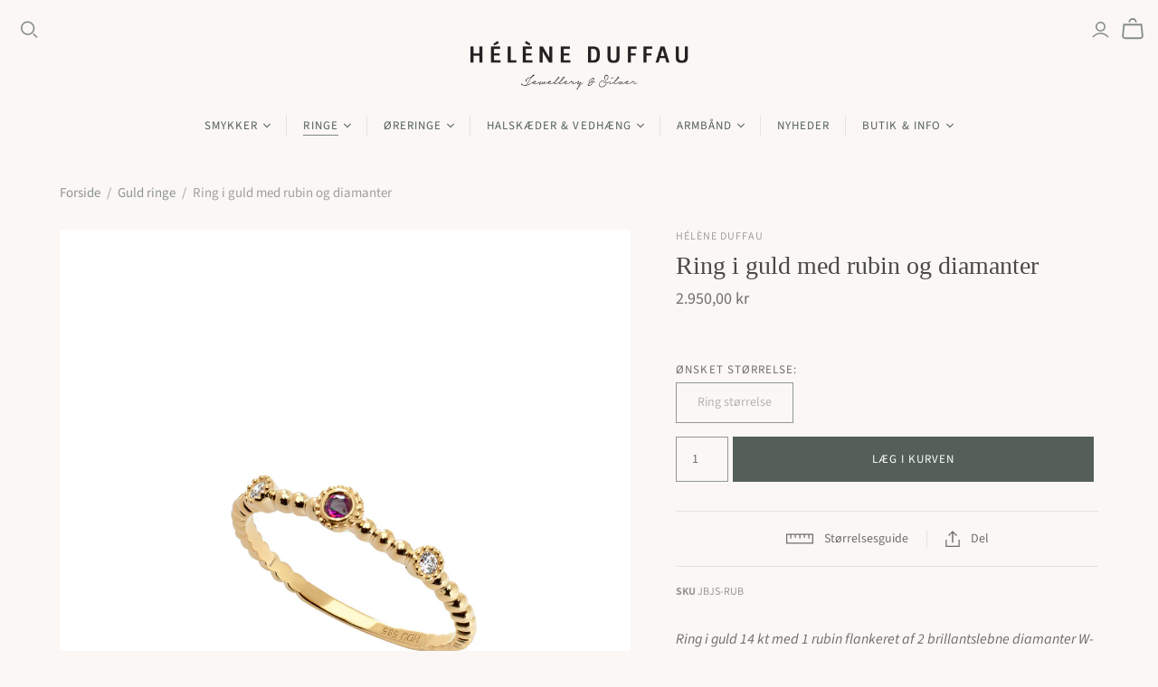

--- FILE ---
content_type: text/html; charset=utf-8
request_url: https://www.heleneduffau.dk/collections/guld-ringe/products/ring-i-guld-med-rubin-og-diamanter
body_size: 26613
content:
<!DOCTYPE html>
<html class="no-js no-touch">
<head>
 
  <meta charset="utf-8">
  <meta http-equiv="X-UA-Compatible" content="IE=edge">
  <meta name="viewport" content="width=device-width" />
  <meta name="google-site-verification" content="vHUojhCuLr0LAeLw_bzjHjB3kA0USDXyu1XHzUzX1sI" />
  

  <title>
    Ring i guld med rubin og diamanter
    
    
    
      &ndash; Hélène Duffau
    
  </title>

  
  <meta name="description" content="Ring i guld 14 kt med 1 rubin flankeret af 2 brillantslebne diamanter W-VS i alt 0,04 ct. Ringskinnen har en smuk snoet effekt og de tre ædelsten sidder i små rosetter med afstand imellem, som er med til at definere hver enkelt sten. En fin og elegant ring, der passer godt sammen med den tilsvarende ring med 3 rubiner ">
  
  
  <style type="text/css">@font-face {
  font-family: "Source Sans Pro";
  font-weight: 400;
  font-style: normal;
  font-display: auto;
  src: url("//www.heleneduffau.dk/cdn/fonts/source_sans_pro/sourcesanspro_n4.50ae3e156aed9a794db7e94c4d00984c7b66616c.woff2") format("woff2"),
       url("//www.heleneduffau.dk/cdn/fonts/source_sans_pro/sourcesanspro_n4.d1662e048bd96ae7123e46600ff9744c0d84502d.woff") format("woff");
}

@font-face {
  font-family: "Source Sans Pro";
  font-weight: 400;
  font-style: italic;
  font-display: auto;
  src: url("//www.heleneduffau.dk/cdn/fonts/source_sans_pro/sourcesanspro_i4.130f29b9baa0095b80aea9236ca9ef6ab0069c67.woff2") format("woff2"),
       url("//www.heleneduffau.dk/cdn/fonts/source_sans_pro/sourcesanspro_i4.6146c8c8ae7b8853ccbbc8b859fcf805016ee743.woff") format("woff");
}

@font-face {
  font-family: "Source Sans Pro";
  font-weight: 700;
  font-style: normal;
  font-display: auto;
  src: url("//www.heleneduffau.dk/cdn/fonts/source_sans_pro/sourcesanspro_n7.41cbad1715ffa6489ec3aab1c16fda6d5bdf2235.woff2") format("woff2"),
       url("//www.heleneduffau.dk/cdn/fonts/source_sans_pro/sourcesanspro_n7.01173495588557d2be0eb2bb2ecdf8e4f01cf917.woff") format("woff");
}

  @font-face {
  font-family: "Source Sans Pro";
  font-weight: 700;
  font-style: italic;
  font-display: auto;
  src: url("//www.heleneduffau.dk/cdn/fonts/source_sans_pro/sourcesanspro_i7.98bb15b3a23880a6e1d86ade6dbb197526ff768d.woff2") format("woff2"),
       url("//www.heleneduffau.dk/cdn/fonts/source_sans_pro/sourcesanspro_i7.6274cea5e22a575d33653322a4399caadffb1338.woff") format("woff");
}

@font-face {
  font-family: Halant;
  font-weight: 400;
  font-style: normal;
  font-display: auto;
  src: url("//www.heleneduffau.dk/cdn/fonts/halant/halant_n4.7a3ca1dd5e401bca6e0e60419988fc6cfb4396fb.woff2") format("woff2"),
       url("//www.heleneduffau.dk/cdn/fonts/halant/halant_n4.38c179b4994871894f8956587b45f527a9326a7a.woff") format("woff");
}


@font-face {
  font-family: Halant;
  font-weight: 700;
  font-style: normal;
  font-display: auto;
  src: url("//www.heleneduffau.dk/cdn/fonts/halant/halant_n7.ca85763a6b1d4db2821ce72b91b0787a4d00725a.woff2") format("woff2"),
       url("//www.heleneduffau.dk/cdn/fonts/halant/halant_n7.d860e20d37e9728273b51977fc9a930bf7ab4489.woff") format("woff");
}

  
@font-face {
  font-family: Halant;
  font-weight: 300;
  font-style: normal;
  font-display: auto;
  src: url("//www.heleneduffau.dk/cdn/fonts/halant/halant_n3.19b8dda358cfd2ac1c0276f3af4bed7d3dcbc9a3.woff2") format("woff2"),
       url("//www.heleneduffau.dk/cdn/fonts/halant/halant_n3.2f3e95c249f5359d85996ec20bc4cce914a842db.woff") format("woff");
}

  
    


</style>
 
  <link href="//www.heleneduffau.dk/cdn/shop/t/2/assets/theme_output_modded_min.css?v=95489585313323075221712042800" rel="stylesheet" type="text/css" media="all" />

  
  

  
  <link rel="shortcut icon" href="//www.heleneduffau.dk/cdn/shop/files/HeleneD_Fav_Icons_1b885371-43ae-4214-b4f9-5b6dfd409a22_32x32.png?v=1613074706" type="image/png">


  
  <link rel="canonical" href="https://www.heleneduffau.dk/products/ring-i-guld-med-rubin-og-diamanter" />
  

  















<meta property="og:site_name" content="Hélène Duffau">
<meta property="og:url" content="https://www.heleneduffau.dk/products/ring-i-guld-med-rubin-og-diamanter">
<meta property="og:title" content="Ring i guld med rubin og diamanter">
<meta property="og:type" content="website">
<meta property="og:description" content="Ring i guld 14 kt med 1 rubin flankeret af 2 brillantslebne diamanter W-VS i alt 0,04 ct. Ringskinnen har en smuk snoet effekt og de tre ædelsten sidder i små rosetter med afstand imellem, som er med til at definere hver enkelt sten. En fin og elegant ring, der passer godt sammen med den tilsvarende ring med 3 rubiner ">




    
    
    

    
    
    <meta
      property="og:image"
      content="https://www.heleneduffau.dk/cdn/shop/products/gg-snoet-rubin-diamant-hd-10-stacked-x-1_1200x1291.jpg?v=1623678255"
    />
    <meta
      property="og:image:secure_url"
      content="https://www.heleneduffau.dk/cdn/shop/products/gg-snoet-rubin-diamant-hd-10-stacked-x-1_1200x1291.jpg?v=1623678255"
    />
    <meta property="og:image:width" content="1200" />
    <meta property="og:image:height" content="1291" />
    
    
    <meta property="og:image:alt" content="Social media image" />
  
















<meta name="twitter:title" content="Ring i guld med rubin og diamanter">
<meta name="twitter:description" content="Ring i guld 14 kt med 1 rubin flankeret af 2 brillantslebne diamanter W-VS i alt 0,04 ct. Ringskinnen har en smuk snoet effekt og de tre ædelsten sidder i små rosetter med afstand imellem, som er med til at definere hver enkelt sten. En fin og elegant ring, der passer godt sammen med den tilsvarende ring med 3 rubiner ">


    
    
    
      
      
      <meta name="twitter:card" content="summary">
    
    
    <meta
      property="twitter:image"
      content="https://www.heleneduffau.dk/cdn/shop/products/gg-snoet-rubin-diamant-hd-10-stacked-x-1_1200x1200_crop_center.jpg?v=1623678255"
    />
    <meta property="twitter:image:width" content="1200" />
    <meta property="twitter:image:height" content="1200" />
    
    
    <meta property="twitter:image:alt" content="Social media image" />
  



  <script>window.performance && window.performance.mark && window.performance.mark('shopify.content_for_header.start');</script><meta id="shopify-digital-wallet" name="shopify-digital-wallet" content="/50428674233/digital_wallets/dialog">
<link rel="alternate" type="application/json+oembed" href="https://www.heleneduffau.dk/products/ring-i-guld-med-rubin-og-diamanter.oembed">
<script async="async" src="/checkouts/internal/preloads.js?locale=da-DK"></script>
<script id="shopify-features" type="application/json">{"accessToken":"65b40ea5a59b02fe8751a2faeacae0c0","betas":["rich-media-storefront-analytics"],"domain":"www.heleneduffau.dk","predictiveSearch":true,"shopId":50428674233,"locale":"da"}</script>
<script>var Shopify = Shopify || {};
Shopify.shop = "heleneduffau.myshopify.com";
Shopify.locale = "da";
Shopify.currency = {"active":"DKK","rate":"1.0"};
Shopify.country = "DK";
Shopify.theme = {"name":"Atlantic","id":114350784697,"schema_name":"Atlantic","schema_version":"14.5.3","theme_store_id":566,"role":"main"};
Shopify.theme.handle = "null";
Shopify.theme.style = {"id":null,"handle":null};
Shopify.cdnHost = "www.heleneduffau.dk/cdn";
Shopify.routes = Shopify.routes || {};
Shopify.routes.root = "/";</script>
<script type="module">!function(o){(o.Shopify=o.Shopify||{}).modules=!0}(window);</script>
<script>!function(o){function n(){var o=[];function n(){o.push(Array.prototype.slice.apply(arguments))}return n.q=o,n}var t=o.Shopify=o.Shopify||{};t.loadFeatures=n(),t.autoloadFeatures=n()}(window);</script>
<script id="shop-js-analytics" type="application/json">{"pageType":"product"}</script>
<script defer="defer" async type="module" src="//www.heleneduffau.dk/cdn/shopifycloud/shop-js/modules/v2/client.init-shop-cart-sync_Boo8R5bA.da.esm.js"></script>
<script defer="defer" async type="module" src="//www.heleneduffau.dk/cdn/shopifycloud/shop-js/modules/v2/chunk.common_BxBg1k80.esm.js"></script>
<script type="module">
  await import("//www.heleneduffau.dk/cdn/shopifycloud/shop-js/modules/v2/client.init-shop-cart-sync_Boo8R5bA.da.esm.js");
await import("//www.heleneduffau.dk/cdn/shopifycloud/shop-js/modules/v2/chunk.common_BxBg1k80.esm.js");

  window.Shopify.SignInWithShop?.initShopCartSync?.({"fedCMEnabled":true,"windoidEnabled":true});

</script>
<script id="__st">var __st={"a":50428674233,"offset":3600,"reqid":"09660812-3d35-44f7-8844-9ca565e45505-1768379534","pageurl":"www.heleneduffau.dk\/collections\/guld-ringe\/products\/ring-i-guld-med-rubin-og-diamanter","u":"2fedd6f727d1","p":"product","rtyp":"product","rid":6779087421625};</script>
<script>window.ShopifyPaypalV4VisibilityTracking = true;</script>
<script id="captcha-bootstrap">!function(){'use strict';const t='contact',e='account',n='new_comment',o=[[t,t],['blogs',n],['comments',n],[t,'customer']],c=[[e,'customer_login'],[e,'guest_login'],[e,'recover_customer_password'],[e,'create_customer']],r=t=>t.map((([t,e])=>`form[action*='/${t}']:not([data-nocaptcha='true']) input[name='form_type'][value='${e}']`)).join(','),a=t=>()=>t?[...document.querySelectorAll(t)].map((t=>t.form)):[];function s(){const t=[...o],e=r(t);return a(e)}const i='password',u='form_key',d=['recaptcha-v3-token','g-recaptcha-response','h-captcha-response',i],f=()=>{try{return window.sessionStorage}catch{return}},m='__shopify_v',_=t=>t.elements[u];function p(t,e,n=!1){try{const o=window.sessionStorage,c=JSON.parse(o.getItem(e)),{data:r}=function(t){const{data:e,action:n}=t;return t[m]||n?{data:e,action:n}:{data:t,action:n}}(c);for(const[e,n]of Object.entries(r))t.elements[e]&&(t.elements[e].value=n);n&&o.removeItem(e)}catch(o){console.error('form repopulation failed',{error:o})}}const l='form_type',E='cptcha';function T(t){t.dataset[E]=!0}const w=window,h=w.document,L='Shopify',v='ce_forms',y='captcha';let A=!1;((t,e)=>{const n=(g='f06e6c50-85a8-45c8-87d0-21a2b65856fe',I='https://cdn.shopify.com/shopifycloud/storefront-forms-hcaptcha/ce_storefront_forms_captcha_hcaptcha.v1.5.2.iife.js',D={infoText:'Beskyttet af hCaptcha',privacyText:'Beskyttelse af persondata',termsText:'Vilkår'},(t,e,n)=>{const o=w[L][v],c=o.bindForm;if(c)return c(t,g,e,D).then(n);var r;o.q.push([[t,g,e,D],n]),r=I,A||(h.body.append(Object.assign(h.createElement('script'),{id:'captcha-provider',async:!0,src:r})),A=!0)});var g,I,D;w[L]=w[L]||{},w[L][v]=w[L][v]||{},w[L][v].q=[],w[L][y]=w[L][y]||{},w[L][y].protect=function(t,e){n(t,void 0,e),T(t)},Object.freeze(w[L][y]),function(t,e,n,w,h,L){const[v,y,A,g]=function(t,e,n){const i=e?o:[],u=t?c:[],d=[...i,...u],f=r(d),m=r(i),_=r(d.filter((([t,e])=>n.includes(e))));return[a(f),a(m),a(_),s()]}(w,h,L),I=t=>{const e=t.target;return e instanceof HTMLFormElement?e:e&&e.form},D=t=>v().includes(t);t.addEventListener('submit',(t=>{const e=I(t);if(!e)return;const n=D(e)&&!e.dataset.hcaptchaBound&&!e.dataset.recaptchaBound,o=_(e),c=g().includes(e)&&(!o||!o.value);(n||c)&&t.preventDefault(),c&&!n&&(function(t){try{if(!f())return;!function(t){const e=f();if(!e)return;const n=_(t);if(!n)return;const o=n.value;o&&e.removeItem(o)}(t);const e=Array.from(Array(32),(()=>Math.random().toString(36)[2])).join('');!function(t,e){_(t)||t.append(Object.assign(document.createElement('input'),{type:'hidden',name:u})),t.elements[u].value=e}(t,e),function(t,e){const n=f();if(!n)return;const o=[...t.querySelectorAll(`input[type='${i}']`)].map((({name:t})=>t)),c=[...d,...o],r={};for(const[a,s]of new FormData(t).entries())c.includes(a)||(r[a]=s);n.setItem(e,JSON.stringify({[m]:1,action:t.action,data:r}))}(t,e)}catch(e){console.error('failed to persist form',e)}}(e),e.submit())}));const S=(t,e)=>{t&&!t.dataset[E]&&(n(t,e.some((e=>e===t))),T(t))};for(const o of['focusin','change'])t.addEventListener(o,(t=>{const e=I(t);D(e)&&S(e,y())}));const B=e.get('form_key'),M=e.get(l),P=B&&M;t.addEventListener('DOMContentLoaded',(()=>{const t=y();if(P)for(const e of t)e.elements[l].value===M&&p(e,B);[...new Set([...A(),...v().filter((t=>'true'===t.dataset.shopifyCaptcha))])].forEach((e=>S(e,t)))}))}(h,new URLSearchParams(w.location.search),n,t,e,['guest_login'])})(!0,!0)}();</script>
<script integrity="sha256-4kQ18oKyAcykRKYeNunJcIwy7WH5gtpwJnB7kiuLZ1E=" data-source-attribution="shopify.loadfeatures" defer="defer" src="//www.heleneduffau.dk/cdn/shopifycloud/storefront/assets/storefront/load_feature-a0a9edcb.js" crossorigin="anonymous"></script>
<script data-source-attribution="shopify.dynamic_checkout.dynamic.init">var Shopify=Shopify||{};Shopify.PaymentButton=Shopify.PaymentButton||{isStorefrontPortableWallets:!0,init:function(){window.Shopify.PaymentButton.init=function(){};var t=document.createElement("script");t.src="https://www.heleneduffau.dk/cdn/shopifycloud/portable-wallets/latest/portable-wallets.da.js",t.type="module",document.head.appendChild(t)}};
</script>
<script data-source-attribution="shopify.dynamic_checkout.buyer_consent">
  function portableWalletsHideBuyerConsent(e){var t=document.getElementById("shopify-buyer-consent"),n=document.getElementById("shopify-subscription-policy-button");t&&n&&(t.classList.add("hidden"),t.setAttribute("aria-hidden","true"),n.removeEventListener("click",e))}function portableWalletsShowBuyerConsent(e){var t=document.getElementById("shopify-buyer-consent"),n=document.getElementById("shopify-subscription-policy-button");t&&n&&(t.classList.remove("hidden"),t.removeAttribute("aria-hidden"),n.addEventListener("click",e))}window.Shopify?.PaymentButton&&(window.Shopify.PaymentButton.hideBuyerConsent=portableWalletsHideBuyerConsent,window.Shopify.PaymentButton.showBuyerConsent=portableWalletsShowBuyerConsent);
</script>
<script data-source-attribution="shopify.dynamic_checkout.cart.bootstrap">document.addEventListener("DOMContentLoaded",(function(){function t(){return document.querySelector("shopify-accelerated-checkout-cart, shopify-accelerated-checkout")}if(t())Shopify.PaymentButton.init();else{new MutationObserver((function(e,n){t()&&(Shopify.PaymentButton.init(),n.disconnect())})).observe(document.body,{childList:!0,subtree:!0})}}));
</script>
<script id='scb4127' type='text/javascript' async='' src='https://www.heleneduffau.dk/cdn/shopifycloud/privacy-banner/storefront-banner.js'></script>
<script>window.performance && window.performance.mark && window.performance.mark('shopify.content_for_header.end');</script>

  <script>
    document.documentElement.className=document.documentElement.className.replace(/\bno-js\b/,'js');
    if(window.Shopify&&window.Shopify.designMode)document.documentElement.className+=' in-theme-editor';
    if(('ontouchstart' in window)||window.DocumentTouch&&document instanceof DocumentTouch)document.documentElement.className=document.documentElement.className.replace(/\bno-touch\b/,'has-touch');
  </script>

  
<script>
  window.Theme = {};
  Theme.version = "14.5.3";
  Theme.products = new Array();
  Theme.shippingCalcErrorMessage = "Fejl";
  Theme.shippingCalcMultiRates = "Der er --number_of_rates-- fragt priser til rådighed for --address--, og de starter ved --rate--.";
  Theme.shippingCalcOneRate = "Der er en fragtpris til rådighed for --address--.";
  Theme.shippingCalcNoRates = "Beklager, vi sender ikke til denne lokation";
  Theme.shippingCalcRateValues = "--rate_title-- for --rate--";
  Theme.userLoggedIn = false;
  Theme.userAddress = '';
  Theme.centerHeader = false;

  Theme.cartItemsOne = "Produkt";
  Theme.cartItemsOther = "Produkter";

  Theme.addToCart = "Læg i kurv";
  Theme.soldOut = "Midlertidig udsolgt";
  Theme.unavailable = "Ikke tilgænglig";
  Theme.routes = {
    "root_url": "/",
    "account_url": "/account",
    "account_login_url": "https://shopify.com/50428674233/account?locale=da&region_country=DK",
    "account_logout_url": "/account/logout",
    "account_register_url": "https://shopify.com/50428674233/account?locale=da",
    "account_addresses_url": "/account/addresses",
    "collections_url": "/collections",
    "all_products_collection_url": "/collections/all",
    "search_url": "/search",
    "cart_url": "/cart",
    "cart_add_url": "/cart/add",
    "cart_change_url": "/cart/change",
    "cart_clear_url": "/cart/clear",
    "product_recommendations_url": "/recommendations/products"
  };
</script>

  
  
  
<link href="https://monorail-edge.shopifysvc.com" rel="dns-prefetch">
<script>(function(){if ("sendBeacon" in navigator && "performance" in window) {try {var session_token_from_headers = performance.getEntriesByType('navigation')[0].serverTiming.find(x => x.name == '_s').description;} catch {var session_token_from_headers = undefined;}var session_cookie_matches = document.cookie.match(/_shopify_s=([^;]*)/);var session_token_from_cookie = session_cookie_matches && session_cookie_matches.length === 2 ? session_cookie_matches[1] : "";var session_token = session_token_from_headers || session_token_from_cookie || "";function handle_abandonment_event(e) {var entries = performance.getEntries().filter(function(entry) {return /monorail-edge.shopifysvc.com/.test(entry.name);});if (!window.abandonment_tracked && entries.length === 0) {window.abandonment_tracked = true;var currentMs = Date.now();var navigation_start = performance.timing.navigationStart;var payload = {shop_id: 50428674233,url: window.location.href,navigation_start,duration: currentMs - navigation_start,session_token,page_type: "product"};window.navigator.sendBeacon("https://monorail-edge.shopifysvc.com/v1/produce", JSON.stringify({schema_id: "online_store_buyer_site_abandonment/1.1",payload: payload,metadata: {event_created_at_ms: currentMs,event_sent_at_ms: currentMs}}));}}window.addEventListener('pagehide', handle_abandonment_event);}}());</script>
<script id="web-pixels-manager-setup">(function e(e,d,r,n,o){if(void 0===o&&(o={}),!Boolean(null===(a=null===(i=window.Shopify)||void 0===i?void 0:i.analytics)||void 0===a?void 0:a.replayQueue)){var i,a;window.Shopify=window.Shopify||{};var t=window.Shopify;t.analytics=t.analytics||{};var s=t.analytics;s.replayQueue=[],s.publish=function(e,d,r){return s.replayQueue.push([e,d,r]),!0};try{self.performance.mark("wpm:start")}catch(e){}var l=function(){var e={modern:/Edge?\/(1{2}[4-9]|1[2-9]\d|[2-9]\d{2}|\d{4,})\.\d+(\.\d+|)|Firefox\/(1{2}[4-9]|1[2-9]\d|[2-9]\d{2}|\d{4,})\.\d+(\.\d+|)|Chrom(ium|e)\/(9{2}|\d{3,})\.\d+(\.\d+|)|(Maci|X1{2}).+ Version\/(15\.\d+|(1[6-9]|[2-9]\d|\d{3,})\.\d+)([,.]\d+|)( \(\w+\)|)( Mobile\/\w+|) Safari\/|Chrome.+OPR\/(9{2}|\d{3,})\.\d+\.\d+|(CPU[ +]OS|iPhone[ +]OS|CPU[ +]iPhone|CPU IPhone OS|CPU iPad OS)[ +]+(15[._]\d+|(1[6-9]|[2-9]\d|\d{3,})[._]\d+)([._]\d+|)|Android:?[ /-](13[3-9]|1[4-9]\d|[2-9]\d{2}|\d{4,})(\.\d+|)(\.\d+|)|Android.+Firefox\/(13[5-9]|1[4-9]\d|[2-9]\d{2}|\d{4,})\.\d+(\.\d+|)|Android.+Chrom(ium|e)\/(13[3-9]|1[4-9]\d|[2-9]\d{2}|\d{4,})\.\d+(\.\d+|)|SamsungBrowser\/([2-9]\d|\d{3,})\.\d+/,legacy:/Edge?\/(1[6-9]|[2-9]\d|\d{3,})\.\d+(\.\d+|)|Firefox\/(5[4-9]|[6-9]\d|\d{3,})\.\d+(\.\d+|)|Chrom(ium|e)\/(5[1-9]|[6-9]\d|\d{3,})\.\d+(\.\d+|)([\d.]+$|.*Safari\/(?![\d.]+ Edge\/[\d.]+$))|(Maci|X1{2}).+ Version\/(10\.\d+|(1[1-9]|[2-9]\d|\d{3,})\.\d+)([,.]\d+|)( \(\w+\)|)( Mobile\/\w+|) Safari\/|Chrome.+OPR\/(3[89]|[4-9]\d|\d{3,})\.\d+\.\d+|(CPU[ +]OS|iPhone[ +]OS|CPU[ +]iPhone|CPU IPhone OS|CPU iPad OS)[ +]+(10[._]\d+|(1[1-9]|[2-9]\d|\d{3,})[._]\d+)([._]\d+|)|Android:?[ /-](13[3-9]|1[4-9]\d|[2-9]\d{2}|\d{4,})(\.\d+|)(\.\d+|)|Mobile Safari.+OPR\/([89]\d|\d{3,})\.\d+\.\d+|Android.+Firefox\/(13[5-9]|1[4-9]\d|[2-9]\d{2}|\d{4,})\.\d+(\.\d+|)|Android.+Chrom(ium|e)\/(13[3-9]|1[4-9]\d|[2-9]\d{2}|\d{4,})\.\d+(\.\d+|)|Android.+(UC? ?Browser|UCWEB|U3)[ /]?(15\.([5-9]|\d{2,})|(1[6-9]|[2-9]\d|\d{3,})\.\d+)\.\d+|SamsungBrowser\/(5\.\d+|([6-9]|\d{2,})\.\d+)|Android.+MQ{2}Browser\/(14(\.(9|\d{2,})|)|(1[5-9]|[2-9]\d|\d{3,})(\.\d+|))(\.\d+|)|K[Aa][Ii]OS\/(3\.\d+|([4-9]|\d{2,})\.\d+)(\.\d+|)/},d=e.modern,r=e.legacy,n=navigator.userAgent;return n.match(d)?"modern":n.match(r)?"legacy":"unknown"}(),u="modern"===l?"modern":"legacy",c=(null!=n?n:{modern:"",legacy:""})[u],f=function(e){return[e.baseUrl,"/wpm","/b",e.hashVersion,"modern"===e.buildTarget?"m":"l",".js"].join("")}({baseUrl:d,hashVersion:r,buildTarget:u}),m=function(e){var d=e.version,r=e.bundleTarget,n=e.surface,o=e.pageUrl,i=e.monorailEndpoint;return{emit:function(e){var a=e.status,t=e.errorMsg,s=(new Date).getTime(),l=JSON.stringify({metadata:{event_sent_at_ms:s},events:[{schema_id:"web_pixels_manager_load/3.1",payload:{version:d,bundle_target:r,page_url:o,status:a,surface:n,error_msg:t},metadata:{event_created_at_ms:s}}]});if(!i)return console&&console.warn&&console.warn("[Web Pixels Manager] No Monorail endpoint provided, skipping logging."),!1;try{return self.navigator.sendBeacon.bind(self.navigator)(i,l)}catch(e){}var u=new XMLHttpRequest;try{return u.open("POST",i,!0),u.setRequestHeader("Content-Type","text/plain"),u.send(l),!0}catch(e){return console&&console.warn&&console.warn("[Web Pixels Manager] Got an unhandled error while logging to Monorail."),!1}}}}({version:r,bundleTarget:l,surface:e.surface,pageUrl:self.location.href,monorailEndpoint:e.monorailEndpoint});try{o.browserTarget=l,function(e){var d=e.src,r=e.async,n=void 0===r||r,o=e.onload,i=e.onerror,a=e.sri,t=e.scriptDataAttributes,s=void 0===t?{}:t,l=document.createElement("script"),u=document.querySelector("head"),c=document.querySelector("body");if(l.async=n,l.src=d,a&&(l.integrity=a,l.crossOrigin="anonymous"),s)for(var f in s)if(Object.prototype.hasOwnProperty.call(s,f))try{l.dataset[f]=s[f]}catch(e){}if(o&&l.addEventListener("load",o),i&&l.addEventListener("error",i),u)u.appendChild(l);else{if(!c)throw new Error("Did not find a head or body element to append the script");c.appendChild(l)}}({src:f,async:!0,onload:function(){if(!function(){var e,d;return Boolean(null===(d=null===(e=window.Shopify)||void 0===e?void 0:e.analytics)||void 0===d?void 0:d.initialized)}()){var d=window.webPixelsManager.init(e)||void 0;if(d){var r=window.Shopify.analytics;r.replayQueue.forEach((function(e){var r=e[0],n=e[1],o=e[2];d.publishCustomEvent(r,n,o)})),r.replayQueue=[],r.publish=d.publishCustomEvent,r.visitor=d.visitor,r.initialized=!0}}},onerror:function(){return m.emit({status:"failed",errorMsg:"".concat(f," has failed to load")})},sri:function(e){var d=/^sha384-[A-Za-z0-9+/=]+$/;return"string"==typeof e&&d.test(e)}(c)?c:"",scriptDataAttributes:o}),m.emit({status:"loading"})}catch(e){m.emit({status:"failed",errorMsg:(null==e?void 0:e.message)||"Unknown error"})}}})({shopId: 50428674233,storefrontBaseUrl: "https://www.heleneduffau.dk",extensionsBaseUrl: "https://extensions.shopifycdn.com/cdn/shopifycloud/web-pixels-manager",monorailEndpoint: "https://monorail-edge.shopifysvc.com/unstable/produce_batch",surface: "storefront-renderer",enabledBetaFlags: ["2dca8a86","a0d5f9d2"],webPixelsConfigList: [{"id":"181600585","eventPayloadVersion":"v1","runtimeContext":"LAX","scriptVersion":"1","type":"CUSTOM","privacyPurposes":["ANALYTICS"],"name":"Google Analytics tag (migrated)"},{"id":"shopify-app-pixel","configuration":"{}","eventPayloadVersion":"v1","runtimeContext":"STRICT","scriptVersion":"0450","apiClientId":"shopify-pixel","type":"APP","privacyPurposes":["ANALYTICS","MARKETING"]},{"id":"shopify-custom-pixel","eventPayloadVersion":"v1","runtimeContext":"LAX","scriptVersion":"0450","apiClientId":"shopify-pixel","type":"CUSTOM","privacyPurposes":["ANALYTICS","MARKETING"]}],isMerchantRequest: false,initData: {"shop":{"name":"Hélène Duffau","paymentSettings":{"currencyCode":"DKK"},"myshopifyDomain":"heleneduffau.myshopify.com","countryCode":"DK","storefrontUrl":"https:\/\/www.heleneduffau.dk"},"customer":null,"cart":null,"checkout":null,"productVariants":[{"price":{"amount":2950.0,"currencyCode":"DKK"},"product":{"title":"Ring i guld med rubin og diamanter","vendor":"Hélène Duffau","id":"6779087421625","untranslatedTitle":"Ring i guld med rubin og diamanter","url":"\/products\/ring-i-guld-med-rubin-og-diamanter","type":""},"id":"40249015533753","image":{"src":"\/\/www.heleneduffau.dk\/cdn\/shop\/products\/gg-snoet-rubin-diamant-hd-10-stacked-x-1.jpg?v=1623678255"},"sku":"JBJS-RUB","title":"Default Title","untranslatedTitle":"Default Title"}],"purchasingCompany":null},},"https://www.heleneduffau.dk/cdn","7cecd0b6w90c54c6cpe92089d5m57a67346",{"modern":"","legacy":""},{"shopId":"50428674233","storefrontBaseUrl":"https:\/\/www.heleneduffau.dk","extensionBaseUrl":"https:\/\/extensions.shopifycdn.com\/cdn\/shopifycloud\/web-pixels-manager","surface":"storefront-renderer","enabledBetaFlags":"[\"2dca8a86\", \"a0d5f9d2\"]","isMerchantRequest":"false","hashVersion":"7cecd0b6w90c54c6cpe92089d5m57a67346","publish":"custom","events":"[[\"page_viewed\",{}],[\"product_viewed\",{\"productVariant\":{\"price\":{\"amount\":2950.0,\"currencyCode\":\"DKK\"},\"product\":{\"title\":\"Ring i guld med rubin og diamanter\",\"vendor\":\"Hélène Duffau\",\"id\":\"6779087421625\",\"untranslatedTitle\":\"Ring i guld med rubin og diamanter\",\"url\":\"\/products\/ring-i-guld-med-rubin-og-diamanter\",\"type\":\"\"},\"id\":\"40249015533753\",\"image\":{\"src\":\"\/\/www.heleneduffau.dk\/cdn\/shop\/products\/gg-snoet-rubin-diamant-hd-10-stacked-x-1.jpg?v=1623678255\"},\"sku\":\"JBJS-RUB\",\"title\":\"Default Title\",\"untranslatedTitle\":\"Default Title\"}}]]"});</script><script>
  window.ShopifyAnalytics = window.ShopifyAnalytics || {};
  window.ShopifyAnalytics.meta = window.ShopifyAnalytics.meta || {};
  window.ShopifyAnalytics.meta.currency = 'DKK';
  var meta = {"product":{"id":6779087421625,"gid":"gid:\/\/shopify\/Product\/6779087421625","vendor":"Hélène Duffau","type":"","handle":"ring-i-guld-med-rubin-og-diamanter","variants":[{"id":40249015533753,"price":295000,"name":"Ring i guld med rubin og diamanter","public_title":null,"sku":"JBJS-RUB"}],"remote":false},"page":{"pageType":"product","resourceType":"product","resourceId":6779087421625,"requestId":"09660812-3d35-44f7-8844-9ca565e45505-1768379534"}};
  for (var attr in meta) {
    window.ShopifyAnalytics.meta[attr] = meta[attr];
  }
</script>
<script class="analytics">
  (function () {
    var customDocumentWrite = function(content) {
      var jquery = null;

      if (window.jQuery) {
        jquery = window.jQuery;
      } else if (window.Checkout && window.Checkout.$) {
        jquery = window.Checkout.$;
      }

      if (jquery) {
        jquery('body').append(content);
      }
    };

    var hasLoggedConversion = function(token) {
      if (token) {
        return document.cookie.indexOf('loggedConversion=' + token) !== -1;
      }
      return false;
    }

    var setCookieIfConversion = function(token) {
      if (token) {
        var twoMonthsFromNow = new Date(Date.now());
        twoMonthsFromNow.setMonth(twoMonthsFromNow.getMonth() + 2);

        document.cookie = 'loggedConversion=' + token + '; expires=' + twoMonthsFromNow;
      }
    }

    var trekkie = window.ShopifyAnalytics.lib = window.trekkie = window.trekkie || [];
    if (trekkie.integrations) {
      return;
    }
    trekkie.methods = [
      'identify',
      'page',
      'ready',
      'track',
      'trackForm',
      'trackLink'
    ];
    trekkie.factory = function(method) {
      return function() {
        var args = Array.prototype.slice.call(arguments);
        args.unshift(method);
        trekkie.push(args);
        return trekkie;
      };
    };
    for (var i = 0; i < trekkie.methods.length; i++) {
      var key = trekkie.methods[i];
      trekkie[key] = trekkie.factory(key);
    }
    trekkie.load = function(config) {
      trekkie.config = config || {};
      trekkie.config.initialDocumentCookie = document.cookie;
      var first = document.getElementsByTagName('script')[0];
      var script = document.createElement('script');
      script.type = 'text/javascript';
      script.onerror = function(e) {
        var scriptFallback = document.createElement('script');
        scriptFallback.type = 'text/javascript';
        scriptFallback.onerror = function(error) {
                var Monorail = {
      produce: function produce(monorailDomain, schemaId, payload) {
        var currentMs = new Date().getTime();
        var event = {
          schema_id: schemaId,
          payload: payload,
          metadata: {
            event_created_at_ms: currentMs,
            event_sent_at_ms: currentMs
          }
        };
        return Monorail.sendRequest("https://" + monorailDomain + "/v1/produce", JSON.stringify(event));
      },
      sendRequest: function sendRequest(endpointUrl, payload) {
        // Try the sendBeacon API
        if (window && window.navigator && typeof window.navigator.sendBeacon === 'function' && typeof window.Blob === 'function' && !Monorail.isIos12()) {
          var blobData = new window.Blob([payload], {
            type: 'text/plain'
          });

          if (window.navigator.sendBeacon(endpointUrl, blobData)) {
            return true;
          } // sendBeacon was not successful

        } // XHR beacon

        var xhr = new XMLHttpRequest();

        try {
          xhr.open('POST', endpointUrl);
          xhr.setRequestHeader('Content-Type', 'text/plain');
          xhr.send(payload);
        } catch (e) {
          console.log(e);
        }

        return false;
      },
      isIos12: function isIos12() {
        return window.navigator.userAgent.lastIndexOf('iPhone; CPU iPhone OS 12_') !== -1 || window.navigator.userAgent.lastIndexOf('iPad; CPU OS 12_') !== -1;
      }
    };
    Monorail.produce('monorail-edge.shopifysvc.com',
      'trekkie_storefront_load_errors/1.1',
      {shop_id: 50428674233,
      theme_id: 114350784697,
      app_name: "storefront",
      context_url: window.location.href,
      source_url: "//www.heleneduffau.dk/cdn/s/trekkie.storefront.55c6279c31a6628627b2ba1c5ff367020da294e2.min.js"});

        };
        scriptFallback.async = true;
        scriptFallback.src = '//www.heleneduffau.dk/cdn/s/trekkie.storefront.55c6279c31a6628627b2ba1c5ff367020da294e2.min.js';
        first.parentNode.insertBefore(scriptFallback, first);
      };
      script.async = true;
      script.src = '//www.heleneduffau.dk/cdn/s/trekkie.storefront.55c6279c31a6628627b2ba1c5ff367020da294e2.min.js';
      first.parentNode.insertBefore(script, first);
    };
    trekkie.load(
      {"Trekkie":{"appName":"storefront","development":false,"defaultAttributes":{"shopId":50428674233,"isMerchantRequest":null,"themeId":114350784697,"themeCityHash":"15485142596267680702","contentLanguage":"da","currency":"DKK","eventMetadataId":"05a62a53-e0bb-4868-b911-e3b200c9477f"},"isServerSideCookieWritingEnabled":true,"monorailRegion":"shop_domain","enabledBetaFlags":["65f19447"]},"Session Attribution":{},"S2S":{"facebookCapiEnabled":false,"source":"trekkie-storefront-renderer","apiClientId":580111}}
    );

    var loaded = false;
    trekkie.ready(function() {
      if (loaded) return;
      loaded = true;

      window.ShopifyAnalytics.lib = window.trekkie;

      var originalDocumentWrite = document.write;
      document.write = customDocumentWrite;
      try { window.ShopifyAnalytics.merchantGoogleAnalytics.call(this); } catch(error) {};
      document.write = originalDocumentWrite;

      window.ShopifyAnalytics.lib.page(null,{"pageType":"product","resourceType":"product","resourceId":6779087421625,"requestId":"09660812-3d35-44f7-8844-9ca565e45505-1768379534","shopifyEmitted":true});

      var match = window.location.pathname.match(/checkouts\/(.+)\/(thank_you|post_purchase)/)
      var token = match? match[1]: undefined;
      if (!hasLoggedConversion(token)) {
        setCookieIfConversion(token);
        window.ShopifyAnalytics.lib.track("Viewed Product",{"currency":"DKK","variantId":40249015533753,"productId":6779087421625,"productGid":"gid:\/\/shopify\/Product\/6779087421625","name":"Ring i guld med rubin og diamanter","price":"2950.00","sku":"JBJS-RUB","brand":"Hélène Duffau","variant":null,"category":"","nonInteraction":true,"remote":false},undefined,undefined,{"shopifyEmitted":true});
      window.ShopifyAnalytics.lib.track("monorail:\/\/trekkie_storefront_viewed_product\/1.1",{"currency":"DKK","variantId":40249015533753,"productId":6779087421625,"productGid":"gid:\/\/shopify\/Product\/6779087421625","name":"Ring i guld med rubin og diamanter","price":"2950.00","sku":"JBJS-RUB","brand":"Hélène Duffau","variant":null,"category":"","nonInteraction":true,"remote":false,"referer":"https:\/\/www.heleneduffau.dk\/collections\/guld-ringe\/products\/ring-i-guld-med-rubin-og-diamanter"});
      }
    });


        var eventsListenerScript = document.createElement('script');
        eventsListenerScript.async = true;
        eventsListenerScript.src = "//www.heleneduffau.dk/cdn/shopifycloud/storefront/assets/shop_events_listener-3da45d37.js";
        document.getElementsByTagName('head')[0].appendChild(eventsListenerScript);

})();</script>
  <script>
  if (!window.ga || (window.ga && typeof window.ga !== 'function')) {
    window.ga = function ga() {
      (window.ga.q = window.ga.q || []).push(arguments);
      if (window.Shopify && window.Shopify.analytics && typeof window.Shopify.analytics.publish === 'function') {
        window.Shopify.analytics.publish("ga_stub_called", {}, {sendTo: "google_osp_migration"});
      }
      console.error("Shopify's Google Analytics stub called with:", Array.from(arguments), "\nSee https://help.shopify.com/manual/promoting-marketing/pixels/pixel-migration#google for more information.");
    };
    if (window.Shopify && window.Shopify.analytics && typeof window.Shopify.analytics.publish === 'function') {
      window.Shopify.analytics.publish("ga_stub_initialized", {}, {sendTo: "google_osp_migration"});
    }
  }
</script>
<script
  defer
  src="https://www.heleneduffau.dk/cdn/shopifycloud/perf-kit/shopify-perf-kit-3.0.3.min.js"
  data-application="storefront-renderer"
  data-shop-id="50428674233"
  data-render-region="gcp-us-east1"
  data-page-type="product"
  data-theme-instance-id="114350784697"
  data-theme-name="Atlantic"
  data-theme-version="14.5.3"
  data-monorail-region="shop_domain"
  data-resource-timing-sampling-rate="10"
  data-shs="true"
  data-shs-beacon="true"
  data-shs-export-with-fetch="true"
  data-shs-logs-sample-rate="1"
  data-shs-beacon-endpoint="https://www.heleneduffau.dk/api/collect"
></script>
</head>

<body
  class="
    
      template-product
    
    
    
    product-grid-tall
  "
  >
  

  

  
  <div class="cart-mini" data-cart-mini>
  <div class="cart-mini-sidebar" data-cart-mini-sidebar>
    <div class="cart-mini-header">
      Din kurv

      <div
        class="cart-mini-header-close"
        role="button"
        aria-label="close"
        data-cart-mini-close
      >
        




<svg class="svg-icon icon-close-alt " xmlns="http://www.w3.org/2000/svg" width="12" height="12" fill="none" viewBox="0 0 12 12">
  <path fill="currentColor" fill-rule="evenodd" d="M5.025 6L0 .975.975 0 6 5.025 11.025 0 12 .975 6.975 6 12 11.025l-.975.975L6 6.975.975 12 0 11.025 5.025 6z" clip-rule="evenodd"/>
</svg>








      </div>
    </div>

    <div class="cart-mini-content cart-mini-items" data-cart-mini-content></div>

    <div class="cart-mini-footer" data-cart-mini-footer></div>
  </div>
</div>


  <div id="shopify-section-pxs-announcement-bar" class="shopify-section"><script
  type="application/json"
  data-section-type="pxs-announcement-bar"
  data-section-id="pxs-announcement-bar"
></script>












  </div>
  <div id="shopify-section-static-header" class="shopify-section section-header">

<script
  type="application/json"
  data-section-type="static-header"
  data-section-id="static-header"
  data-section-data
>
  {
    "live_search_enabled": true,
    "live_search_display": "product"
  }
</script>

<header
  class="
    main-header-wrap
    
    main-header--normal
    main-header--centered
  "
  data-header-layout="normal"
  data-header-alignment="true"
>
  <section class="main-header">

    
      <div
        class="
          action-links
          clearfix
          
        "
      >
        





<div class="main-header--tools tools clearfix">
  <div class="main-header--tools-group">
    <div class="main-header--tools-left">
      

      <div class="tool-container">
        <a
          class="menu"
          href=""
          class="nav-item dropdown first"
          aria-haspopup="true"
          aria-controls="main-header--mobile-nav"
          aria-expanded="false"
          aria-label="Main menu"
        >
          




<svg class="svg-icon icon-menu " xmlns="http://www.w3.org/2000/svg" width="18" height="14" viewBox="0 0 18 14">
  <path fill="currentColor" fill-rule="evenodd" clip-rule="evenodd" d="M17 1.5H0V0H17V1.5ZM17 7.5H0V6H17V7.5ZM0 13.5H17V12H0V13.5Z" transform="translate(0.5)" />
</svg>








        </a>

        
        

        



<div
  class="
    live-search
    live-search-hidden
    live-search-results-hidden
    live-search-results-placeholder
    live-search-results-footer-hidden
    live-search-alignment-left
  "
  data-live-search
>
  <button
    id="ls-button-search"
    class="ls-button-search"
    type="button"
    aria-label="Åben søg"
    data-live-search-button-search
  >
    




<svg class="svg-icon icon-search " xmlns="http://www.w3.org/2000/svg" width="18" height="19" viewBox="0 0 18 19">
  <path fill-rule="evenodd" fill="currentColor" clip-rule="evenodd" d="M3.12958 3.12959C0.928303 5.33087 0.951992 8.964 3.23268 11.2447C5.51337 13.5254 9.14649 13.5491 11.3478 11.3478C13.549 9.14651 13.5254 5.51338 11.2447 3.23269C8.96398 0.951993 5.33086 0.928305 3.12958 3.12959ZM2.17202 12.3054C-0.671857 9.46147 -0.740487 4.87834 2.06892 2.06893C4.87833 -0.740488 9.46145 -0.671858 12.3053 2.17203C15.1492 5.01591 15.2178 9.59904 12.4084 12.4085C9.59902 15.2179 5.0159 15.1492 2.17202 12.3054ZM16.4655 17.589L12.5285 13.589L13.5976 12.5368L17.5346 16.5368L16.4655 17.589Z" transform="translate(0 0.5)"/>
</svg>








  </button>

  

  <div class="ls-dimmer"></div>

  <form
    id="ls-form"
    class="ls-form"
    action="/search"
    method="get"
    autocomplete="off"
    data-live-search-form
  >
    <input
      class="ls-input"
      name="q"
      type="text"
      placeholder="Hvad er du på udkig efter?"
      value=""
      data-live-search-form-input
    >

    <button
      class="ls-form-button-search"
      type="submit"
      aria-label="Søg"
      data-live-search-form-button-search
    >
      




<svg class="svg-icon icon-search " xmlns="http://www.w3.org/2000/svg" width="18" height="19" viewBox="0 0 18 19">
  <path fill-rule="evenodd" fill="currentColor" clip-rule="evenodd" d="M3.12958 3.12959C0.928303 5.33087 0.951992 8.964 3.23268 11.2447C5.51337 13.5254 9.14649 13.5491 11.3478 11.3478C13.549 9.14651 13.5254 5.51338 11.2447 3.23269C8.96398 0.951993 5.33086 0.928305 3.12958 3.12959ZM2.17202 12.3054C-0.671857 9.46147 -0.740487 4.87834 2.06892 2.06893C4.87833 -0.740488 9.46145 -0.671858 12.3053 2.17203C15.1492 5.01591 15.2178 9.59904 12.4084 12.4085C9.59902 15.2179 5.0159 15.1492 2.17202 12.3054ZM16.4655 17.589L12.5285 13.589L13.5976 12.5368L17.5346 16.5368L16.4655 17.589Z" transform="translate(0 0.5)"/>
</svg>








    </button>

    <button
      class="ls-form-button-close"
      type="button"
      aria-label="Luk"
      data-live-search-form-button-close
    >
      




<svg class="svg-icon icon-close " xmlns="http://www.w3.org/2000/svg" width="14" height="14" viewBox="0 0 14 14">
  <path fill="currentColor" fill-rule="evenodd" clip-rule="evenodd" d="M5.9394 6.53033L0.469727 1.06066L1.53039 0L7.00006 5.46967L12.4697 0L13.5304 1.06066L8.06072 6.53033L13.5304 12L12.4697 13.0607L7.00006 7.59099L1.53039 13.0607L0.469727 12L5.9394 6.53033Z"/>
</svg>








    </button>
  </form>









<div class="ls-results" data-live-search-results>
  <section class="ls-results-products">
    <header class="lsr-products-header">
      <h2 class="lsrp-header-title">Produkter</h2>
    </header>

    <div class="lsr-products-content" data-live-search-results-product-content>
      
        
  <div class="lsrp-content-placeholder">
    <figure class="lsrpc-placeholder-figure">
    </figure>

    <div class="lsrpc-placeholder-content">
      <div class="lsrpcp-content-title">
      </div>

      <div class="lsrpcp-content-price">
      </div>
    </div>
  </div>

      
        
  <div class="lsrp-content-placeholder">
    <figure class="lsrpc-placeholder-figure">
    </figure>

    <div class="lsrpc-placeholder-content">
      <div class="lsrpcp-content-title">
      </div>

      <div class="lsrpcp-content-price">
      </div>
    </div>
  </div>

      
        
  <div class="lsrp-content-placeholder">
    <figure class="lsrpc-placeholder-figure">
    </figure>

    <div class="lsrpc-placeholder-content">
      <div class="lsrpcp-content-title">
      </div>

      <div class="lsrpcp-content-price">
      </div>
    </div>
  </div>

      
    </div>
  </section>
  
  

  <div class="lsr-footer" data-live-search-results-footer>
    <a
      class="lsr-footer-viewall"
      href="#"
      data-live-search-results-footer-viewall
    >Se alle</a>
  </div>
</div>

</div>

      </div>

    
    </div>

    <div class="main-header--tools-right">
    
      <div class="tool-container">
        
          
        

        
          
            <a class="account-options" href="https://shopify.com/50428674233/account?locale=da&region_country=DK">
              




<svg class="svg-icon icon-person " xmlns="http://www.w3.org/2000/svg" width="21" height="20" viewBox="0 0 21 20">
  <path fill="currentColor" fill-rule="evenodd" clip-rule="evenodd" d="M9.07453 1.5C6.89095 1.5 5.11767 3.27499 5.11767 5.46843C5.11766 7.66186 6.89094 9.43685 9.07452 9.43685C11.2581 9.43685 13.0314 7.66186 13.0314 5.46843C13.0314 3.27499 11.2581 1.5 9.07453 1.5ZM3.61767 5.46843C3.61767 2.45003 6.05906 0 9.07454 0C12.09 0 14.5314 2.45003 14.5314 5.46843C14.5314 8.48682 12.09 10.9369 9.07451 10.9369C6.05904 10.9369 3.61766 8.48682 3.61767 5.46843ZM2.35675 14.3874C3.88164 13.2638 6.15029 12.125 9.07457 12.125C11.9989 12.125 14.2675 13.2638 15.7924 14.3874C16.5551 14.9494 17.1376 15.5116 17.5314 15.9357C17.7286 16.1481 17.8794 16.3267 17.9826 16.4548C18.0342 16.5188 18.074 16.5703 18.1019 16.6071C18.1158 16.6255 18.1268 16.6402 18.1347 16.651L18.1444 16.6642L18.1475 16.6686L18.1487 16.6702C18.1487 16.6702 18.1495 16.6714 17.5392 17.1073C16.9289 17.5433 16.9293 17.5437 16.9293 17.5437L16.9261 17.5394L16.906 17.5125C16.8869 17.4873 16.8565 17.4479 16.8148 17.3962C16.7314 17.2927 16.6035 17.1408 16.4323 16.9564C16.0892 16.5869 15.5758 16.091 14.9026 15.595C13.5555 14.6024 11.5919 13.625 9.07457 13.625C6.55729 13.625 4.59361 14.6024 3.24655 15.595C2.57331 16.091 2.05994 16.5869 1.71689 16.9564C1.54565 17.1408 1.41771 17.2927 1.33434 17.3962C1.29268 17.4479 1.26222 17.4873 1.24313 17.5125L1.22306 17.5394L1.21988 17.5437C1.21988 17.5437 1.22021 17.5433 0.60991 17.1073C-0.000390232 16.6714 7.48403e-06 16.6708 7.48403e-06 16.6708L0.00162408 16.6686L0.00476668 16.6642L0.0144317 16.651C0.0223748 16.6402 0.0333185 16.6255 0.0472455 16.6071C0.0750945 16.5703 0.114903 16.5188 0.166533 16.4548C0.269743 16.3267 0.420496 16.1481 0.617698 15.9357C1.01152 15.5116 1.59403 14.9494 2.35675 14.3874Z" transform="translate(1.3999 1)"/>
</svg>









              
            </a>
          
        

        <div class="mini-cart-wrap" data-cart-mini-toggle>
          <span class="item-count" data-cart-mini-count></span>

          
            




<svg class="svg-icon icon-bag " xmlns="http://www.w3.org/2000/svg" width="21" height="20" viewBox="0 0 21 20">
  <path fill="currentColor" fill-rule="evenodd" clip-rule="evenodd" d="M1.09053 5.00869H17.9096L18.9818 15.445C19.1672 17.0769 17.9119 18.51 16.2913 18.51L2.7087 18.51C1.08808 18.51 -0.167246 17.0769 0.0181994 15.445L1.09053 5.00869ZM2.40808 6.50869L1.48668 15.6168C1.40224 16.3599 1.97334 17.01 2.7087 17.01L16.2913 17.01C17.0267 17.01 17.5977 16.3599 17.5133 15.6168L16.592 6.50869H2.40808Z" transform="translate(1)" />
  <path fill="currentColor" fill-rule="evenodd" clip-rule="evenodd" d="M7.3466 0.622759C7.90387 0.233871 8.61575 0 9.49996 0C10.3842 0 11.0961 0.233871 11.6533 0.622759C12.2048 1.00762 12.5612 1.51352 12.7903 1.99321C13.0183 2.47048 13.1286 2.93833 13.183 3.2803C13.2105 3.45311 13.2246 3.59868 13.2317 3.70389C13.2353 3.75662 13.2372 3.79958 13.2382 3.83116C13.2387 3.84696 13.239 3.85994 13.2392 3.86992L13.2393 3.8826L13.2394 3.88722L13.2394 3.88908C13.2394 3.88908 13.2394 3.89065 12.5002 3.89065C11.7612 3.90271 11.7611 3.89133 11.7611 3.89133L11.7611 3.89294L11.7608 3.8796C11.7603 3.86517 11.7593 3.84065 11.757 3.80751C11.7525 3.74096 11.7431 3.64118 11.7237 3.51955C11.6844 3.27264 11.6072 2.95533 11.4601 2.64744C11.3142 2.34196 11.108 2.06271 10.8157 1.85869C10.5291 1.65871 10.1159 1.5 9.49996 1.5C8.88403 1.5 8.47081 1.65871 8.18424 1.85869C7.8919 2.06271 7.68573 2.34196 7.53981 2.64744C7.39275 2.95533 7.31551 3.27264 7.2762 3.51955C7.25684 3.64118 7.24742 3.74096 7.24288 3.80751C7.24062 3.84065 7.23959 3.86517 7.23913 3.8796L7.23879 3.89337L7.23878 3.89193C7.23878 3.89193 7.23878 3.89065 6.49968 3.89065C5.76057 3.89065 5.76057 3.8899 5.76057 3.8899L5.76058 3.88722L5.7606 3.8826L5.76075 3.86992C5.7609 3.85994 5.76118 3.84696 5.76169 3.83116C5.76269 3.79958 5.7646 3.75662 5.76819 3.70389C5.77537 3.59868 5.7894 3.45311 5.81691 3.2803C5.87136 2.93833 5.98164 2.47048 6.20961 1.99321C6.43873 1.51352 6.79512 1.00762 7.3466 0.622759Z" transform="translate(1)" />
</svg>








          
        </div>
      </div>
    </div>
  </div>
</div>


        




<h2
  class="
    store-title
    store-logo
  "
  
    style="max-width: 250px;"
  
  

>
  
    <a href="/" style="max-width: 250px;">
      

  

  <img
    
      src="//www.heleneduffau.dk/cdn/shop/files/heleneduffau-logo_800x176.png?v=1613597996"
    
    alt="Hos Hélène Duffau finder du smukke og tidløse unikke smykker, der kan bæres af teenageren, den unge og den modne kvinde. Hélène er en smykkedesigner som selv står for at udvælge og indkøbe ædelsten og springer derved et mellemled over, så priserne kan holdes på et fornuftigt niveau."

    
      data-rimg
      srcset="//www.heleneduffau.dk/cdn/shop/files/heleneduffau-logo_800x176.png?v=1613597996 1x, //www.heleneduffau.dk/cdn/shop/files/heleneduffau-logo_888x195.png?v=1613597996 1.11x"
    

    
    
    width="250" height="55"
  >




    </a>
  
</h2>

<style>
  
</style>

      </div>
    

    
      

<nav class="
  full
  
">
  

  
  

  <ul class="main-header--nav-links"><li
        class="
          nav-item
          first
          
          dropdown
          
          
          
        "

        
          aria-haspopup="true"
          aria-expanded="false"
          aria-controls="header-dropdown-smykker"
        
      >
        
          <span class="border"></span>
        

        <a class="label" href="/collections/smykker">
          <span class="label_title">Smykker</span>

          
            




<svg class="svg-icon icon-down-arrow " xmlns="http://www.w3.org/2000/svg" width="924" height="545" viewBox="0 0 924 545">
  <path fill="currentColor" d="M0 82L82 0l381 383L844 2l80 82-461 461-80-82L0 82z"/>
</svg>








          
        </a>

        
        
          <ul
            class="dropdown-wrap primary"
            id="header-dropdown-smykker"
            aria-hidden="true"
          >
            
              
              
              
              
              
              
              
              
              
              
              
              

              <li
                class="
                  dropdown-item
                  first
                  
                  
                  
                  
                "

                
              >
                <a
                  href="/collections/smykker"
                >
                  <span class="label">Alle smykker</span>

                  
                </a>

                
                
                

              </li>
            
              
              
              
              
              
              
              
              
              
              
              
              

              <li
                class="
                  dropdown-item
                  
                  
                  
                  
                  
                "

                
              >
                <a
                  href="/collections/guld-smykker"
                >
                  <span class="label">Guld smykker</span>

                  
                </a>

                
                
                

              </li>
            
              
              
              
              
              
              
              
              
              
              
              
              

              <li
                class="
                  dropdown-item
                  
                  
                  
                  
                  
                "

                
              >
                <a
                  href="/collections/hvidguld-smykker"
                >
                  <span class="label">Hvidguld smykker</span>

                  
                </a>

                
                
                

              </li>
            
              
              
              
              
              
              
              
              
              
              
              
              

              <li
                class="
                  dropdown-item
                  
                  
                  
                  
                  
                "

                
              >
                <a
                  href="/collections/rosaguld-smykker"
                >
                  <span class="label">Rosaguld smykker</span>

                  
                </a>

                
                
                

              </li>
            
              
              
              
              
              
              
              
              
              
              
              
              

              <li
                class="
                  dropdown-item
                  
                  
                  
                  
                  
                "

                
              >
                <a
                  href="/collections/forgyldte-soelv-smykker"
                >
                  <span class="label">Forgyldte sølv smykker</span>

                  
                </a>

                
                
                

              </li>
            
              
              
              
              
              
              
              
              
              
              
              
              

              <li
                class="
                  dropdown-item
                  
                  
                  
                  
                  
                "

                
              >
                <a
                  href="/collections/soelv-smykker"
                >
                  <span class="label">Sølv smykker</span>

                  
                </a>

                
                
                

              </li>
            
              
              
              
              
              
              
              
              
              
              
              
              

              <li
                class="
                  dropdown-item
                  
                  
                  
                  
                  
                "

                
              >
                <a
                  href="/collections/smykkesten-kollektioner"
                >
                  <span class="label">Smykkesten</span>

                  
                </a>

                
                
                

              </li>
            
              
              
              
              
              
              
              
              
              
              
              
              

              <li
                class="
                  dropdown-item
                  
                  
                  
                  
                  
                "

                
              >
                <a
                  href="/products/helene-duffau-gavekort"
                >
                  <span class="label">Gavekort</span>

                  
                </a>

                
                
                

              </li>
            
              
              
              
              
              
              
              
              
              
              
              
              

              <li
                class="
                  dropdown-item
                  
                  
                  
                  
                  
                "

                
              >
                <a
                  href="#divider"
                >
                  <span class="label">---</span>

                  
                </a>

                
                
                

              </li>
            
              
              
              
              
              
              
              
              
              
              
              
              

              <li
                class="
                  dropdown-item
                  
                  
                  
                  
                  
                "

                
              >
                <a
                  href="/collections/smykker-under-2000-kr"
                >
                  <span class="label">Smykker: Under 2000 kr.</span>

                  
                </a>

                
                
                

              </li>
            
              
              
              
              
              
              
              
              
              
              
              
              

              <li
                class="
                  dropdown-item
                  
                  
                  
                  
                  
                "

                
              >
                <a
                  href="/collections/smykker-mellem-2000-kr-10000-kr"
                >
                  <span class="label">Smykker: 2000 kr. - 10000 kr.</span>

                  
                </a>

                
                
                

              </li>
            
              
              
              
              
              
              
              
              
              
              
              
              

              <li
                class="
                  dropdown-item
                  
                  last
                  
                  
                  
                "

                
              >
                <a
                  href="/collections/smykker-mellem-10000-kr-30000-kr"
                >
                  <span class="label">Smykker: 10000 kr. - 35000 kr.</span>

                  
                </a>

                
                
                

              </li>
            
          </ul>
        
        

      </li><li
        class="
          nav-item
          
          
          dropdown
          
          
          child_active
        "

        
          aria-haspopup="true"
          aria-expanded="false"
          aria-controls="header-dropdown-ringe"
        
      >
        
          <span class="border"></span>
        

        <a class="label" href="/collections/ringe">
          <span class="label_title">Ringe</span>

          
            




<svg class="svg-icon icon-down-arrow " xmlns="http://www.w3.org/2000/svg" width="924" height="545" viewBox="0 0 924 545">
  <path fill="currentColor" d="M0 82L82 0l381 383L844 2l80 82-461 461-80-82L0 82z"/>
</svg>








          
        </a>

        
        
          <ul
            class="dropdown-wrap primary"
            id="header-dropdown-ringe"
            aria-hidden="true"
          >
            
              
              
              
              
              
              
              
              
              
              
              
              

              <li
                class="
                  dropdown-item
                  first
                  
                  
                  
                  
                "

                
              >
                <a
                  href="/collections/ringe"
                >
                  <span class="label">Alle ringe</span>

                  
                </a>

                
                
                

              </li>
            
              
              
              
              
              
              
              
              
              
              
              
              

              <li
                class="
                  dropdown-item
                  
                  
                  
                  active
                  
                "

                
              >
                <a
                  href="/collections/guld-ringe"
                >
                  <span class="label">Guld ringe</span>

                  
                </a>

                
                
                

              </li>
            
              
              
              
              
              
              
              
              
              
              
              
              

              <li
                class="
                  dropdown-item
                  
                  
                  
                  
                  
                "

                
              >
                <a
                  href="/collections/hvidgulds-ringe"
                >
                  <span class="label">Hvidgulds ringe</span>

                  
                </a>

                
                
                

              </li>
            
              
              
              
              
              
              
              
              
              
              
              
              

              <li
                class="
                  dropdown-item
                  
                  
                  
                  
                  
                "

                
              >
                <a
                  href="/collections/rosaguld-ringe"
                >
                  <span class="label">Rosaguld ringe</span>

                  
                </a>

                
                
                

              </li>
            
              
              
              
              
              
              
              
              
              
              
              
              

              <li
                class="
                  dropdown-item
                  
                  
                  
                  
                  
                "

                
              >
                <a
                  href="/collections/forgyldte-ringe"
                >
                  <span class="label">Forgyldte ringe</span>

                  
                </a>

                
                
                

              </li>
            
              
              
              
              
              
              
              
              
              
              
              
              

              <li
                class="
                  dropdown-item
                  
                  
                  
                  
                  
                "

                
              >
                <a
                  href="/collections/soelv-ringe"
                >
                  <span class="label">Sølv ringe</span>

                  
                </a>

                
                
                

              </li>
            
              
              
              
              
              
              
              
              
              
              
              
              

              <li
                class="
                  dropdown-item
                  
                  
                  
                  
                  
                "

                
              >
                <a
                  href="#divider"
                >
                  <span class="label">---</span>

                  
                </a>

                
                
                

              </li>
            
              
              
              
              
              
              
              
              
              
              
              
              

              <li
                class="
                  dropdown-item
                  
                  
                  
                  
                  
                "

                
              >
                <a
                  href="/collections/ringe-under-2000-kr"
                >
                  <span class="label">Ringe: Under 2000 kr.</span>

                  
                </a>

                
                
                

              </li>
            
              
              
              
              
              
              
              
              
              
              
              
              

              <li
                class="
                  dropdown-item
                  
                  
                  
                  
                  
                "

                
              >
                <a
                  href="/collections/ringe-mellem-2000-kr-10000-kr"
                >
                  <span class="label">Ringe: 2000 kr. - 10000 kr.</span>

                  
                </a>

                
                
                

              </li>
            
              
              
              
              
              
              
              
              
              
              
              
              

              <li
                class="
                  dropdown-item
                  
                  last
                  
                  
                  
                "

                
              >
                <a
                  href="/collections/ringe-under-mellem-10000-kr-30000-kr"
                >
                  <span class="label">Ringe: 10000 kr. - 35000 kr.</span>

                  
                </a>

                
                
                

              </li>
            
          </ul>
        
        

      </li><li
        class="
          nav-item
          
          
          dropdown
          
          
          
        "

        
          aria-haspopup="true"
          aria-expanded="false"
          aria-controls="header-dropdown-oreringe"
        
      >
        
          <span class="border"></span>
        

        <a class="label" href="/collections/oereringe">
          <span class="label_title">Øreringe</span>

          
            




<svg class="svg-icon icon-down-arrow " xmlns="http://www.w3.org/2000/svg" width="924" height="545" viewBox="0 0 924 545">
  <path fill="currentColor" d="M0 82L82 0l381 383L844 2l80 82-461 461-80-82L0 82z"/>
</svg>








          
        </a>

        
        
          <ul
            class="dropdown-wrap primary"
            id="header-dropdown-oreringe"
            aria-hidden="true"
          >
            
              
              
              
              
              
              
              
              
              
              
              
              

              <li
                class="
                  dropdown-item
                  first
                  
                  
                  
                  
                "

                
              >
                <a
                  href="/collections/oereringe"
                >
                  <span class="label">Alle øreringe</span>

                  
                </a>

                
                
                

              </li>
            
              
              
              
              
              
              
              
              
              
              
              
              

              <li
                class="
                  dropdown-item
                  
                  
                  
                  
                  
                "

                
              >
                <a
                  href="/collections/guld-oereringe"
                >
                  <span class="label">Guld øreringe</span>

                  
                </a>

                
                
                

              </li>
            
              
              
              
              
              
              
              
              
              
              
              
              

              <li
                class="
                  dropdown-item
                  
                  
                  
                  
                  
                "

                
              >
                <a
                  href="/collections/hvidgulds-oereringe"
                >
                  <span class="label">Hvidgulds øreringe</span>

                  
                </a>

                
                
                

              </li>
            
              
              
              
              
              
              
              
              
              
              
              
              

              <li
                class="
                  dropdown-item
                  
                  
                  
                  
                  
                "

                
              >
                <a
                  href="/collections/rosaguld-oereringe"
                >
                  <span class="label">Rosaguld øreringe</span>

                  
                </a>

                
                
                

              </li>
            
              
              
              
              
              
              
              
              
              
              
              
              

              <li
                class="
                  dropdown-item
                  
                  
                  
                  
                  
                "

                
              >
                <a
                  href="/collections/forgyldte-oereringe"
                >
                  <span class="label">Forgyldte øreringe</span>

                  
                </a>

                
                
                

              </li>
            
              
              
              
              
              
              
              
              
              
              
              
              

              <li
                class="
                  dropdown-item
                  
                  
                  
                  
                  
                "

                
              >
                <a
                  href="/collections/oereringe-soelv"
                >
                  <span class="label">Sølv øreringe</span>

                  
                </a>

                
                
                

              </li>
            
              
              
              
              
              
              
              
              
              
              
              
              

              <li
                class="
                  dropdown-item
                  
                  
                  
                  
                  
                "

                
              >
                <a
                  href="#divider"
                >
                  <span class="label">---</span>

                  
                </a>

                
                
                

              </li>
            
              
              
              
              
              
              
              
              
              
              
              
              

              <li
                class="
                  dropdown-item
                  
                  
                  
                  
                  
                "

                
              >
                <a
                  href="/collections/oreringe-under-2000-kr"
                >
                  <span class="label">Øreringe: Under 2000 kr.</span>

                  
                </a>

                
                
                

              </li>
            
              
              
              
              
              
              
              
              
              
              
              
              

              <li
                class="
                  dropdown-item
                  
                  
                  
                  
                  
                "

                
              >
                <a
                  href="/collections/oreringe-mellem-2000-kr-10000-kr"
                >
                  <span class="label">Øreringe: 2000 kr. - 10000 kr.</span>

                  
                </a>

                
                
                

              </li>
            
              
              
              
              
              
              
              
              
              
              
              
              

              <li
                class="
                  dropdown-item
                  
                  last
                  
                  
                  
                "

                
              >
                <a
                  href="/collections/oreringe-mellem-10000-kr-30000-kr"
                >
                  <span class="label">Øreringe: 10000 kr. - 35000 kr.</span>

                  
                </a>

                
                
                

              </li>
            
          </ul>
        
        

      </li><li
        class="
          nav-item
          
          
          dropdown
          
          
          
        "

        
          aria-haspopup="true"
          aria-expanded="false"
          aria-controls="header-dropdown-halskaeder-vedhaeng"
        
      >
        
          <span class="border"></span>
        

        <a class="label" href="/collections/halskaeder-vedhaeng">
          <span class="label_title">Halskæder & vedhæng</span>

          
            




<svg class="svg-icon icon-down-arrow " xmlns="http://www.w3.org/2000/svg" width="924" height="545" viewBox="0 0 924 545">
  <path fill="currentColor" d="M0 82L82 0l381 383L844 2l80 82-461 461-80-82L0 82z"/>
</svg>








          
        </a>

        
        
          <ul
            class="dropdown-wrap primary"
            id="header-dropdown-halskaeder-vedhaeng"
            aria-hidden="true"
          >
            
              
              
              
              
              
              
              
              
              
              
              
              

              <li
                class="
                  dropdown-item
                  first
                  
                  
                  
                  
                "

                
              >
                <a
                  href="/collections/halskaeder-vedhaeng"
                >
                  <span class="label">Alle halskæder & vedhæng</span>

                  
                </a>

                
                
                

              </li>
            
              
              
              
              
              
              
              
              
              
              
              
              

              <li
                class="
                  dropdown-item
                  
                  
                  
                  
                  
                "

                
              >
                <a
                  href="/collections/guld-halskaeder-vedhaeng"
                >
                  <span class="label">Guld halskæder & vedhæng</span>

                  
                </a>

                
                
                

              </li>
            
              
              
              
              
              
              
              
              
              
              
              
              

              <li
                class="
                  dropdown-item
                  
                  
                  
                  
                  
                "

                
              >
                <a
                  href="/collections/hvidguld-halskaeder-vedhaeng"
                >
                  <span class="label">Hvidguld halskæder & vedhæng</span>

                  
                </a>

                
                
                

              </li>
            
              
              
              
              
              
              
              
              
              
              
              
              

              <li
                class="
                  dropdown-item
                  
                  
                  
                  
                  
                "

                
              >
                <a
                  href="/collections/rosaguld-halskaeder-vedhaeng"
                >
                  <span class="label">Rosaguld halskæder & vedhæng</span>

                  
                </a>

                
                
                

              </li>
            
              
              
              
              
              
              
              
              
              
              
              
              

              <li
                class="
                  dropdown-item
                  
                  
                  
                  
                  
                "

                
              >
                <a
                  href="/collections/forgyldte-halskaeder-vedhaeng"
                >
                  <span class="label">Forgyldte halskæder & vedhæng</span>

                  
                </a>

                
                
                

              </li>
            
              
              
              
              
              
              
              
              
              
              
              
              

              <li
                class="
                  dropdown-item
                  
                  
                  
                  
                  
                "

                
              >
                <a
                  href="/collections/soelv-halskaeder-vedhaeng"
                >
                  <span class="label">Sølv halskæder & vedhæng</span>

                  
                </a>

                
                
                

              </li>
            
              
              
              
              
              
              
              
              
              
              
              
              

              <li
                class="
                  dropdown-item
                  
                  
                  
                  
                  
                "

                
              >
                <a
                  href="#divider"
                >
                  <span class="label">---</span>

                  
                </a>

                
                
                

              </li>
            
              
              
              
              
              
              
              
              
              
              
              
              

              <li
                class="
                  dropdown-item
                  
                  
                  
                  
                  
                "

                
              >
                <a
                  href="/collections/halskaeder-vedhaeng-under-2000-kr"
                >
                  <span class="label">Halskæder & Vedhæng: Under 2000 kr.</span>

                  
                </a>

                
                
                

              </li>
            
              
              
              
              
              
              
              
              
              
              
              
              

              <li
                class="
                  dropdown-item
                  
                  
                  
                  
                  
                "

                
              >
                <a
                  href="/collections/halskaeder-vedhaeng-mellem-2000-kr-10000-kr"
                >
                  <span class="label">Halskæder & Vedhæng: 2000 kr. - 10000 kr.</span>

                  
                </a>

                
                
                

              </li>
            
              
              
              
              
              
              
              
              
              
              
              
              

              <li
                class="
                  dropdown-item
                  
                  last
                  
                  
                  
                "

                
              >
                <a
                  href="/collections/halskaeder-vedhaeng-mellem-10000-kr-30000-kr"
                >
                  <span class="label">Halskæder & Vedhæng: 10000 kr. - 35000 kr.</span>

                  
                </a>

                
                
                

              </li>
            
          </ul>
        
        

      </li><li
        class="
          nav-item
          
          
          dropdown
          
          
          
        "

        
          aria-haspopup="true"
          aria-expanded="false"
          aria-controls="header-dropdown-armband"
        
      >
        
          <span class="border"></span>
        

        <a class="label" href="/collections/armband">
          <span class="label_title">Armbånd</span>

          
            




<svg class="svg-icon icon-down-arrow " xmlns="http://www.w3.org/2000/svg" width="924" height="545" viewBox="0 0 924 545">
  <path fill="currentColor" d="M0 82L82 0l381 383L844 2l80 82-461 461-80-82L0 82z"/>
</svg>








          
        </a>

        
        
          <ul
            class="dropdown-wrap primary"
            id="header-dropdown-armband"
            aria-hidden="true"
          >
            
              
              
              
              
              
              
              
              
              
              
              
              

              <li
                class="
                  dropdown-item
                  first
                  
                  
                  
                  
                "

                
              >
                <a
                  href="/collections/armband"
                >
                  <span class="label">Alle armbånd</span>

                  
                </a>

                
                
                

              </li>
            
              
              
              
              
              
              
              
              
              
              
              
              

              <li
                class="
                  dropdown-item
                  
                  
                  
                  
                  
                "

                
              >
                <a
                  href="/collections/guld-armbaand"
                >
                  <span class="label">Guld armbånd</span>

                  
                </a>

                
                
                

              </li>
            
              
              
              
              
              
              
              
              
              
              
              
              

              <li
                class="
                  dropdown-item
                  
                  
                  
                  
                  
                "

                
              >
                <a
                  href="/collections/hvidgulds-armbaand"
                >
                  <span class="label">Hvidgulds armbånd</span>

                  
                </a>

                
                
                

              </li>
            
              
              
              
              
              
              
              
              
              
              
              
              

              <li
                class="
                  dropdown-item
                  
                  
                  
                  
                  
                "

                
              >
                <a
                  href="/collections/rosaguld-armbaand"
                >
                  <span class="label">Rosaguld armbånd</span>

                  
                </a>

                
                
                

              </li>
            
              
              
              
              
              
              
              
              
              
              
              
              

              <li
                class="
                  dropdown-item
                  
                  
                  
                  
                  
                "

                
              >
                <a
                  href="/collections/forgyldte-armbaand"
                >
                  <span class="label">Forgyldte armbånd</span>

                  
                </a>

                
                
                

              </li>
            
              
              
              
              
              
              
              
              
              
              
              
              

              <li
                class="
                  dropdown-item
                  
                  
                  
                  
                  
                "

                
              >
                <a
                  href="/collections/soelv-armbaand"
                >
                  <span class="label">Sølv armbånd</span>

                  
                </a>

                
                
                

              </li>
            
              
              
              
              
              
              
              
              
              
              
              
              

              <li
                class="
                  dropdown-item
                  
                  
                  
                  
                  
                "

                
              >
                <a
                  href="#divider"
                >
                  <span class="label">---</span>

                  
                </a>

                
                
                

              </li>
            
              
              
              
              
              
              
              
              
              
              
              
              

              <li
                class="
                  dropdown-item
                  
                  
                  
                  
                  
                "

                
              >
                <a
                  href="/collections/armband-under-2000-kr"
                >
                  <span class="label">Armbånd: Under 2000 kr.</span>

                  
                </a>

                
                
                

              </li>
            
              
              
              
              
              
              
              
              
              
              
              
              

              <li
                class="
                  dropdown-item
                  
                  
                  
                  
                  
                "

                
              >
                <a
                  href="/collections/armband-mellem-2000-kr-10000-kr"
                >
                  <span class="label">Armbånd: 2000 kr. - 10000 kr.</span>

                  
                </a>

                
                
                

              </li>
            
              
              
              
              
              
              
              
              
              
              
              
              

              <li
                class="
                  dropdown-item
                  
                  
                  
                  
                  
                "

                
              >
                <a
                  href="/collections/armband-under-30000-kr"
                >
                  <span class="label">Armbånd: 10000 kr. - 35000 kr.</span>

                  
                </a>

                
                
                

              </li>
            
              
              
              
              
              
              
              
              
              
              
              
              

              <li
                class="
                  dropdown-item
                  
                  last
                  
                  
                  
                "

                
              >
                <a
                  href="/collections/armbaand-oversigt"
                >
                  <span class="label">Armbånd oversigt</span>

                  
                </a>

                
                
                

              </li>
            
          </ul>
        
        

      </li><li
        class="
          nav-item
          
          
          
          
          
          
        "

        
      >
        

        <a class="label" href="/collections/nyheder">
          <span class="label_title">Nyheder</span>

          
        </a>

        
        
        

      </li><li
        class="
          nav-item
          
          last
          dropdown
          
          
          
        "

        
          aria-haspopup="true"
          aria-expanded="false"
          aria-controls="header-dropdown-butik-info"
        
      >
        
          <span class="border"></span>
        

        <a class="label" href="/pages/butikker">
          <span class="label_title">Butik & info</span>

          
            




<svg class="svg-icon icon-down-arrow " xmlns="http://www.w3.org/2000/svg" width="924" height="545" viewBox="0 0 924 545">
  <path fill="currentColor" d="M0 82L82 0l381 383L844 2l80 82-461 461-80-82L0 82z"/>
</svg>








          
        </a>

        
        
          <ul
            class="dropdown-wrap primary"
            id="header-dropdown-butik-info"
            aria-hidden="true"
          >
            
              
              
              
              
              
              
              
              
              
              
              
              

              <li
                class="
                  dropdown-item
                  first
                  
                  
                  
                  
                "

                
              >
                <a
                  href="/pages/butikker"
                >
                  <span class="label">Om butikken & åbningstider</span>

                  
                </a>

                
                
                

              </li>
            
              
              
              
              
              
              
              
              
              
              
              
              

              <li
                class="
                  dropdown-item
                  
                  
                  
                  
                  
                "

                
              >
                <a
                  href="/pages/dansk-smykkedesign"
                >
                  <span class="label">Om Hélène Duffau</span>

                  
                </a>

                
                
                

              </li>
            
              
              
              
              
              
              
              
              
              
              
              
              

              <li
                class="
                  dropdown-item
                  
                  
                  
                  
                  
                "

                
              >
                <a
                  href="/pages/om-smykkerne"
                >
                  <span class="label">Om smykkerne</span>

                  
                </a>

                
                
                

              </li>
            
              
              
              
              
              
              
              
              
              
              
              
              

              <li
                class="
                  dropdown-item
                  
                  
                  
                  
                  
                "

                
              >
                <a
                  href="/pages/kontakt"
                >
                  <span class="label">Kontakt os</span>

                  
                </a>

                
                
                

              </li>
            
              
              
              
              
              
              
              
              
              
              
              
              

              <li
                class="
                  dropdown-item
                  
                  last
                  dropdown
                  
                  
                "

                
                  aria-haspopup="true"
                  aria-expanded="false"
                  aria-controls="header-dropdown-handelsbetingelser-politikker"
                
              >
                <a
                  href="/policies/terms-of-service"
                >
                  <span class="label">Handelsbetingelser & politikker</span>

                  
                    <span class="icon">
                      




<svg class="svg-icon icon-arrow-right " xmlns="http://www.w3.org/2000/svg" width="544" height="924" viewBox="0 0 544 924">
  <path fill="currentColor" d="M0 842l381-381L2 80 82 0l462 461-82 80L79 924 0 842z"/>
</svg>








                    </span>
                  
                </a>

                
                
                  <ul
                    class="dropdown-wrap child secondary right"
                    id="header-dropdown-handelsbetingelser-politikker"
                    aria-hidden="true"
                  >
                    
                      <li class="
                        dropdown-item
                        first
                        
                        
                      ">
                        <a href="/policies/terms-of-service">
                          <span class="label">Handelsbetingelser</span>
                        </a>
                      </li>
                    
                      <li class="
                        dropdown-item
                        
                        
                        
                      ">
                        <a href="/policies/shipping-policy">
                          <span class="label">Levering & fragt</span>
                        </a>
                      </li>
                    
                      <li class="
                        dropdown-item
                        
                        
                        
                      ">
                        <a href="/policies/refund-policy">
                          <span class="label">Returret</span>
                        </a>
                      </li>
                    
                      <li class="
                        dropdown-item
                        
                        
                        
                      ">
                        <a href="/policies/privacy-policy">
                          <span class="label">Persondatapolitik</span>
                        </a>
                      </li>
                    
                      <li class="
                        dropdown-item
                        
                        last
                        
                      ">
                        <a href="/policies/legal-notice">
                          <span class="label">Cookiepolitik</span>
                        </a>
                      </li>
                    
                  </ul>
                
                

              </li>
            
          </ul>
        
        

      </li></ul>
  

  
</nav>
    

    


  
  
  
  
  
  
  
  
  
  
  
  
  
  
  
  
  
  
  
  
  
  
  
  
  
  
  
  
  
  
  
  
  
  
  
  
  
  
  
  
  
  
  
  
  
  
  
  
  
  
  
  
  
  
  
  
  
  
  
  
  
  
  
  
  
  
  
  
  
  
  
  
  
  
  
  
  
  
  
  
  
  
  
  
  
  
  
  
  
  
  

    <section
  class="mobile-dropdown"
  id="main-header--mobile-nav"
>
  <div class="mobile-dropdown--wrapper">
    <div class="mobile-dropdown--content">
      <div class="mobile-dropdown--tools">
        <div
          class="mobile-dropdown--close"
          data-mobile-nav-close
        >
          




<svg class="svg-icon icon-close " xmlns="http://www.w3.org/2000/svg" width="14" height="14" viewBox="0 0 14 14">
  <path fill="currentColor" fill-rule="evenodd" clip-rule="evenodd" d="M5.9394 6.53033L0.469727 1.06066L1.53039 0L7.00006 5.46967L12.4697 0L13.5304 1.06066L8.06072 6.53033L13.5304 12L12.4697 13.0607L7.00006 7.59099L1.53039 13.0607L0.469727 12L5.9394 6.53033Z"/>
</svg>








        </div>
      </div>

      
      

      <ul
        class="
          list
          primary
          
        "
      >
        
          
          
          
          
          
          
          
          
          
          
          
          

          <li
            class="
              list-item
              first
              
              dropdown
            "
            
              aria-haspopup="true"
              aria-expanded="false"
              aria-controls="header-mobile-dropdown-smykker"
            
          >
            <a href="/collections/smykker">
              Smykker

              
                <span class="icon">
                  <span class="plus">
                    




<svg class="svg-icon icon-plus " xmlns="http://www.w3.org/2000/svg" width="13" height="13" viewBox="0 0 13 13">
  <path fill="currentColor" fill-rule="evenodd" clip-rule="evenodd" d="M5.69225 5.69225V0H7.07107V5.69225H12.7633L12.7633 7.07107L7.07107 7.07107L7.07107 12.7633H5.69225L5.69225 7.07107L5.91697e-07 7.07107L0 5.69225H5.69225Z"/>
</svg>








                  </span>

                  <span class="minus">
                    




<svg class="svg-icon icon-minus " xmlns="http://www.w3.org/2000/svg" width="13" height="13" viewBox="0 0 13 13">
  <path fill="currentColor" fill-rule="evenodd" clip-rule="evenodd" d="M12.7633 0L12.7633 1.37882H0V0H12.7633Z" transform="translate(0 5.69238)"/>
</svg>








                  </span>
                </span>
              
            </a>

            
            
              <ul
                class="list secondary"
                id="header-mobile-dropdown-smykker"
              >
                
                  
                  
                  
                  
                  
                  
                  
                  
                  
                  
                  
                  

                  <li
                    class="list-item "
                    
                  >
                    <a href="/collections/smykker">
                      Alle smykker

                      
                    </a>

                    
                    
                    

                  </li>
                
                  
                  
                  
                  
                  
                  
                  
                  
                  
                  
                  
                  

                  <li
                    class="list-item "
                    
                  >
                    <a href="/collections/guld-smykker">
                      Guld smykker

                      
                    </a>

                    
                    
                    

                  </li>
                
                  
                  
                  
                  
                  
                  
                  
                  
                  
                  
                  
                  

                  <li
                    class="list-item "
                    
                  >
                    <a href="/collections/hvidguld-smykker">
                      Hvidguld smykker

                      
                    </a>

                    
                    
                    

                  </li>
                
                  
                  
                  
                  
                  
                  
                  
                  
                  
                  
                  
                  

                  <li
                    class="list-item "
                    
                  >
                    <a href="/collections/rosaguld-smykker">
                      Rosaguld smykker

                      
                    </a>

                    
                    
                    

                  </li>
                
                  
                  
                  
                  
                  
                  
                  
                  
                  
                  
                  
                  

                  <li
                    class="list-item "
                    
                  >
                    <a href="/collections/forgyldte-soelv-smykker">
                      Forgyldte sølv smykker

                      
                    </a>

                    
                    
                    

                  </li>
                
                  
                  
                  
                  
                  
                  
                  
                  
                  
                  
                  
                  

                  <li
                    class="list-item "
                    
                  >
                    <a href="/collections/soelv-smykker">
                      Sølv smykker

                      
                    </a>

                    
                    
                    

                  </li>
                
                  
                  
                  
                  
                  
                  
                  
                  
                  
                  
                  
                  

                  <li
                    class="list-item "
                    
                  >
                    <a href="/collections/smykkesten-kollektioner">
                      Smykkesten

                      
                    </a>

                    
                    
                    

                  </li>
                
                  
                  
                  
                  
                  
                  
                  
                  
                  
                  
                  
                  

                  <li
                    class="list-item "
                    
                  >
                    <a href="/products/helene-duffau-gavekort">
                      Gavekort

                      
                    </a>

                    
                    
                    

                  </li>
                
                  
                  
                  
                  
                  
                  
                  
                  
                  
                  
                  
                  

                  <li
                    class="list-item "
                    
                  >
                    <a href="#divider">
                      ---

                      
                    </a>

                    
                    
                    

                  </li>
                
                  
                  
                  
                  
                  
                  
                  
                  
                  
                  
                  
                  

                  <li
                    class="list-item "
                    
                  >
                    <a href="/collections/smykker-under-2000-kr">
                      Smykker: Under 2000 kr.

                      
                    </a>

                    
                    
                    

                  </li>
                
                  
                  
                  
                  
                  
                  
                  
                  
                  
                  
                  
                  

                  <li
                    class="list-item "
                    
                  >
                    <a href="/collections/smykker-mellem-2000-kr-10000-kr">
                      Smykker: 2000 kr. - 10000 kr.

                      
                    </a>

                    
                    
                    

                  </li>
                
                  
                  
                  
                  
                  
                  
                  
                  
                  
                  
                  
                  

                  <li
                    class="list-item "
                    
                  >
                    <a href="/collections/smykker-mellem-10000-kr-30000-kr">
                      Smykker: 10000 kr. - 35000 kr.

                      
                    </a>

                    
                    
                    

                  </li>
                
              </ul>
            
            

          </li>
        
          
          
          
          
          
          
          
          
          
          
          
          

          <li
            class="
              list-item
              
              
              dropdown
            "
            
              aria-haspopup="true"
              aria-expanded="false"
              aria-controls="header-mobile-dropdown-ringe"
            
          >
            <a href="/collections/ringe">
              Ringe

              
                <span class="icon">
                  <span class="plus">
                    




<svg class="svg-icon icon-plus " xmlns="http://www.w3.org/2000/svg" width="13" height="13" viewBox="0 0 13 13">
  <path fill="currentColor" fill-rule="evenodd" clip-rule="evenodd" d="M5.69225 5.69225V0H7.07107V5.69225H12.7633L12.7633 7.07107L7.07107 7.07107L7.07107 12.7633H5.69225L5.69225 7.07107L5.91697e-07 7.07107L0 5.69225H5.69225Z"/>
</svg>








                  </span>

                  <span class="minus">
                    




<svg class="svg-icon icon-minus " xmlns="http://www.w3.org/2000/svg" width="13" height="13" viewBox="0 0 13 13">
  <path fill="currentColor" fill-rule="evenodd" clip-rule="evenodd" d="M12.7633 0L12.7633 1.37882H0V0H12.7633Z" transform="translate(0 5.69238)"/>
</svg>








                  </span>
                </span>
              
            </a>

            
            
              <ul
                class="list secondary"
                id="header-mobile-dropdown-ringe"
              >
                
                  
                  
                  
                  
                  
                  
                  
                  
                  
                  
                  
                  

                  <li
                    class="list-item "
                    
                  >
                    <a href="/collections/ringe">
                      Alle ringe

                      
                    </a>

                    
                    
                    

                  </li>
                
                  
                  
                  
                  
                  
                  
                  
                  
                  
                  
                  
                  

                  <li
                    class="list-item "
                    
                  >
                    <a href="/collections/guld-ringe">
                      Guld ringe

                      
                    </a>

                    
                    
                    

                  </li>
                
                  
                  
                  
                  
                  
                  
                  
                  
                  
                  
                  
                  

                  <li
                    class="list-item "
                    
                  >
                    <a href="/collections/hvidgulds-ringe">
                      Hvidgulds ringe

                      
                    </a>

                    
                    
                    

                  </li>
                
                  
                  
                  
                  
                  
                  
                  
                  
                  
                  
                  
                  

                  <li
                    class="list-item "
                    
                  >
                    <a href="/collections/rosaguld-ringe">
                      Rosaguld ringe

                      
                    </a>

                    
                    
                    

                  </li>
                
                  
                  
                  
                  
                  
                  
                  
                  
                  
                  
                  
                  

                  <li
                    class="list-item "
                    
                  >
                    <a href="/collections/forgyldte-ringe">
                      Forgyldte ringe

                      
                    </a>

                    
                    
                    

                  </li>
                
                  
                  
                  
                  
                  
                  
                  
                  
                  
                  
                  
                  

                  <li
                    class="list-item "
                    
                  >
                    <a href="/collections/soelv-ringe">
                      Sølv ringe

                      
                    </a>

                    
                    
                    

                  </li>
                
                  
                  
                  
                  
                  
                  
                  
                  
                  
                  
                  
                  

                  <li
                    class="list-item "
                    
                  >
                    <a href="#divider">
                      ---

                      
                    </a>

                    
                    
                    

                  </li>
                
                  
                  
                  
                  
                  
                  
                  
                  
                  
                  
                  
                  

                  <li
                    class="list-item "
                    
                  >
                    <a href="/collections/ringe-under-2000-kr">
                      Ringe: Under 2000 kr.

                      
                    </a>

                    
                    
                    

                  </li>
                
                  
                  
                  
                  
                  
                  
                  
                  
                  
                  
                  
                  

                  <li
                    class="list-item "
                    
                  >
                    <a href="/collections/ringe-mellem-2000-kr-10000-kr">
                      Ringe: 2000 kr. - 10000 kr.

                      
                    </a>

                    
                    
                    

                  </li>
                
                  
                  
                  
                  
                  
                  
                  
                  
                  
                  
                  
                  

                  <li
                    class="list-item "
                    
                  >
                    <a href="/collections/ringe-under-mellem-10000-kr-30000-kr">
                      Ringe: 10000 kr. - 35000 kr.

                      
                    </a>

                    
                    
                    

                  </li>
                
              </ul>
            
            

          </li>
        
          
          
          
          
          
          
          
          
          
          
          
          

          <li
            class="
              list-item
              
              
              dropdown
            "
            
              aria-haspopup="true"
              aria-expanded="false"
              aria-controls="header-mobile-dropdown-oreringe"
            
          >
            <a href="/collections/oereringe">
              Øreringe

              
                <span class="icon">
                  <span class="plus">
                    




<svg class="svg-icon icon-plus " xmlns="http://www.w3.org/2000/svg" width="13" height="13" viewBox="0 0 13 13">
  <path fill="currentColor" fill-rule="evenodd" clip-rule="evenodd" d="M5.69225 5.69225V0H7.07107V5.69225H12.7633L12.7633 7.07107L7.07107 7.07107L7.07107 12.7633H5.69225L5.69225 7.07107L5.91697e-07 7.07107L0 5.69225H5.69225Z"/>
</svg>








                  </span>

                  <span class="minus">
                    




<svg class="svg-icon icon-minus " xmlns="http://www.w3.org/2000/svg" width="13" height="13" viewBox="0 0 13 13">
  <path fill="currentColor" fill-rule="evenodd" clip-rule="evenodd" d="M12.7633 0L12.7633 1.37882H0V0H12.7633Z" transform="translate(0 5.69238)"/>
</svg>








                  </span>
                </span>
              
            </a>

            
            
              <ul
                class="list secondary"
                id="header-mobile-dropdown-oreringe"
              >
                
                  
                  
                  
                  
                  
                  
                  
                  
                  
                  
                  
                  

                  <li
                    class="list-item "
                    
                  >
                    <a href="/collections/oereringe">
                      Alle øreringe

                      
                    </a>

                    
                    
                    

                  </li>
                
                  
                  
                  
                  
                  
                  
                  
                  
                  
                  
                  
                  

                  <li
                    class="list-item "
                    
                  >
                    <a href="/collections/guld-oereringe">
                      Guld øreringe

                      
                    </a>

                    
                    
                    

                  </li>
                
                  
                  
                  
                  
                  
                  
                  
                  
                  
                  
                  
                  

                  <li
                    class="list-item "
                    
                  >
                    <a href="/collections/hvidgulds-oereringe">
                      Hvidgulds øreringe

                      
                    </a>

                    
                    
                    

                  </li>
                
                  
                  
                  
                  
                  
                  
                  
                  
                  
                  
                  
                  

                  <li
                    class="list-item "
                    
                  >
                    <a href="/collections/rosaguld-oereringe">
                      Rosaguld øreringe

                      
                    </a>

                    
                    
                    

                  </li>
                
                  
                  
                  
                  
                  
                  
                  
                  
                  
                  
                  
                  

                  <li
                    class="list-item "
                    
                  >
                    <a href="/collections/forgyldte-oereringe">
                      Forgyldte øreringe

                      
                    </a>

                    
                    
                    

                  </li>
                
                  
                  
                  
                  
                  
                  
                  
                  
                  
                  
                  
                  

                  <li
                    class="list-item "
                    
                  >
                    <a href="/collections/oereringe-soelv">
                      Sølv øreringe

                      
                    </a>

                    
                    
                    

                  </li>
                
                  
                  
                  
                  
                  
                  
                  
                  
                  
                  
                  
                  

                  <li
                    class="list-item "
                    
                  >
                    <a href="#divider">
                      ---

                      
                    </a>

                    
                    
                    

                  </li>
                
                  
                  
                  
                  
                  
                  
                  
                  
                  
                  
                  
                  

                  <li
                    class="list-item "
                    
                  >
                    <a href="/collections/oreringe-under-2000-kr">
                      Øreringe: Under 2000 kr.

                      
                    </a>

                    
                    
                    

                  </li>
                
                  
                  
                  
                  
                  
                  
                  
                  
                  
                  
                  
                  

                  <li
                    class="list-item "
                    
                  >
                    <a href="/collections/oreringe-mellem-2000-kr-10000-kr">
                      Øreringe: 2000 kr. - 10000 kr.

                      
                    </a>

                    
                    
                    

                  </li>
                
                  
                  
                  
                  
                  
                  
                  
                  
                  
                  
                  
                  

                  <li
                    class="list-item "
                    
                  >
                    <a href="/collections/oreringe-mellem-10000-kr-30000-kr">
                      Øreringe: 10000 kr. - 35000 kr.

                      
                    </a>

                    
                    
                    

                  </li>
                
              </ul>
            
            

          </li>
        
          
          
          
          
          
          
          
          
          
          
          
          

          <li
            class="
              list-item
              
              
              dropdown
            "
            
              aria-haspopup="true"
              aria-expanded="false"
              aria-controls="header-mobile-dropdown-halskaeder-vedhaeng"
            
          >
            <a href="/collections/halskaeder-vedhaeng">
              Halskæder & vedhæng

              
                <span class="icon">
                  <span class="plus">
                    




<svg class="svg-icon icon-plus " xmlns="http://www.w3.org/2000/svg" width="13" height="13" viewBox="0 0 13 13">
  <path fill="currentColor" fill-rule="evenodd" clip-rule="evenodd" d="M5.69225 5.69225V0H7.07107V5.69225H12.7633L12.7633 7.07107L7.07107 7.07107L7.07107 12.7633H5.69225L5.69225 7.07107L5.91697e-07 7.07107L0 5.69225H5.69225Z"/>
</svg>








                  </span>

                  <span class="minus">
                    




<svg class="svg-icon icon-minus " xmlns="http://www.w3.org/2000/svg" width="13" height="13" viewBox="0 0 13 13">
  <path fill="currentColor" fill-rule="evenodd" clip-rule="evenodd" d="M12.7633 0L12.7633 1.37882H0V0H12.7633Z" transform="translate(0 5.69238)"/>
</svg>








                  </span>
                </span>
              
            </a>

            
            
              <ul
                class="list secondary"
                id="header-mobile-dropdown-halskaeder-vedhaeng"
              >
                
                  
                  
                  
                  
                  
                  
                  
                  
                  
                  
                  
                  

                  <li
                    class="list-item "
                    
                  >
                    <a href="/collections/halskaeder-vedhaeng">
                      Alle halskæder & vedhæng

                      
                    </a>

                    
                    
                    

                  </li>
                
                  
                  
                  
                  
                  
                  
                  
                  
                  
                  
                  
                  

                  <li
                    class="list-item "
                    
                  >
                    <a href="/collections/guld-halskaeder-vedhaeng">
                      Guld halskæder & vedhæng

                      
                    </a>

                    
                    
                    

                  </li>
                
                  
                  
                  
                  
                  
                  
                  
                  
                  
                  
                  
                  

                  <li
                    class="list-item "
                    
                  >
                    <a href="/collections/hvidguld-halskaeder-vedhaeng">
                      Hvidguld halskæder & vedhæng

                      
                    </a>

                    
                    
                    

                  </li>
                
                  
                  
                  
                  
                  
                  
                  
                  
                  
                  
                  
                  

                  <li
                    class="list-item "
                    
                  >
                    <a href="/collections/rosaguld-halskaeder-vedhaeng">
                      Rosaguld halskæder & vedhæng

                      
                    </a>

                    
                    
                    

                  </li>
                
                  
                  
                  
                  
                  
                  
                  
                  
                  
                  
                  
                  

                  <li
                    class="list-item "
                    
                  >
                    <a href="/collections/forgyldte-halskaeder-vedhaeng">
                      Forgyldte halskæder & vedhæng

                      
                    </a>

                    
                    
                    

                  </li>
                
                  
                  
                  
                  
                  
                  
                  
                  
                  
                  
                  
                  

                  <li
                    class="list-item "
                    
                  >
                    <a href="/collections/soelv-halskaeder-vedhaeng">
                      Sølv halskæder & vedhæng

                      
                    </a>

                    
                    
                    

                  </li>
                
                  
                  
                  
                  
                  
                  
                  
                  
                  
                  
                  
                  

                  <li
                    class="list-item "
                    
                  >
                    <a href="#divider">
                      ---

                      
                    </a>

                    
                    
                    

                  </li>
                
                  
                  
                  
                  
                  
                  
                  
                  
                  
                  
                  
                  

                  <li
                    class="list-item "
                    
                  >
                    <a href="/collections/halskaeder-vedhaeng-under-2000-kr">
                      Halskæder & Vedhæng: Under 2000 kr.

                      
                    </a>

                    
                    
                    

                  </li>
                
                  
                  
                  
                  
                  
                  
                  
                  
                  
                  
                  
                  

                  <li
                    class="list-item "
                    
                  >
                    <a href="/collections/halskaeder-vedhaeng-mellem-2000-kr-10000-kr">
                      Halskæder & Vedhæng: 2000 kr. - 10000 kr.

                      
                    </a>

                    
                    
                    

                  </li>
                
                  
                  
                  
                  
                  
                  
                  
                  
                  
                  
                  
                  

                  <li
                    class="list-item "
                    
                  >
                    <a href="/collections/halskaeder-vedhaeng-mellem-10000-kr-30000-kr">
                      Halskæder & Vedhæng: 10000 kr. - 35000 kr.

                      
                    </a>

                    
                    
                    

                  </li>
                
              </ul>
            
            

          </li>
        
          
          
          
          
          
          
          
          
          
          
          
          

          <li
            class="
              list-item
              
              
              dropdown
            "
            
              aria-haspopup="true"
              aria-expanded="false"
              aria-controls="header-mobile-dropdown-armband"
            
          >
            <a href="/collections/armband">
              Armbånd

              
                <span class="icon">
                  <span class="plus">
                    




<svg class="svg-icon icon-plus " xmlns="http://www.w3.org/2000/svg" width="13" height="13" viewBox="0 0 13 13">
  <path fill="currentColor" fill-rule="evenodd" clip-rule="evenodd" d="M5.69225 5.69225V0H7.07107V5.69225H12.7633L12.7633 7.07107L7.07107 7.07107L7.07107 12.7633H5.69225L5.69225 7.07107L5.91697e-07 7.07107L0 5.69225H5.69225Z"/>
</svg>








                  </span>

                  <span class="minus">
                    




<svg class="svg-icon icon-minus " xmlns="http://www.w3.org/2000/svg" width="13" height="13" viewBox="0 0 13 13">
  <path fill="currentColor" fill-rule="evenodd" clip-rule="evenodd" d="M12.7633 0L12.7633 1.37882H0V0H12.7633Z" transform="translate(0 5.69238)"/>
</svg>








                  </span>
                </span>
              
            </a>

            
            
              <ul
                class="list secondary"
                id="header-mobile-dropdown-armband"
              >
                
                  
                  
                  
                  
                  
                  
                  
                  
                  
                  
                  
                  

                  <li
                    class="list-item "
                    
                  >
                    <a href="/collections/armband">
                      Alle armbånd

                      
                    </a>

                    
                    
                    

                  </li>
                
                  
                  
                  
                  
                  
                  
                  
                  
                  
                  
                  
                  

                  <li
                    class="list-item "
                    
                  >
                    <a href="/collections/guld-armbaand">
                      Guld armbånd

                      
                    </a>

                    
                    
                    

                  </li>
                
                  
                  
                  
                  
                  
                  
                  
                  
                  
                  
                  
                  

                  <li
                    class="list-item "
                    
                  >
                    <a href="/collections/hvidgulds-armbaand">
                      Hvidgulds armbånd

                      
                    </a>

                    
                    
                    

                  </li>
                
                  
                  
                  
                  
                  
                  
                  
                  
                  
                  
                  
                  

                  <li
                    class="list-item "
                    
                  >
                    <a href="/collections/rosaguld-armbaand">
                      Rosaguld armbånd

                      
                    </a>

                    
                    
                    

                  </li>
                
                  
                  
                  
                  
                  
                  
                  
                  
                  
                  
                  
                  

                  <li
                    class="list-item "
                    
                  >
                    <a href="/collections/forgyldte-armbaand">
                      Forgyldte armbånd

                      
                    </a>

                    
                    
                    

                  </li>
                
                  
                  
                  
                  
                  
                  
                  
                  
                  
                  
                  
                  

                  <li
                    class="list-item "
                    
                  >
                    <a href="/collections/soelv-armbaand">
                      Sølv armbånd

                      
                    </a>

                    
                    
                    

                  </li>
                
                  
                  
                  
                  
                  
                  
                  
                  
                  
                  
                  
                  

                  <li
                    class="list-item "
                    
                  >
                    <a href="#divider">
                      ---

                      
                    </a>

                    
                    
                    

                  </li>
                
                  
                  
                  
                  
                  
                  
                  
                  
                  
                  
                  
                  

                  <li
                    class="list-item "
                    
                  >
                    <a href="/collections/armband-under-2000-kr">
                      Armbånd: Under 2000 kr.

                      
                    </a>

                    
                    
                    

                  </li>
                
                  
                  
                  
                  
                  
                  
                  
                  
                  
                  
                  
                  

                  <li
                    class="list-item "
                    
                  >
                    <a href="/collections/armband-mellem-2000-kr-10000-kr">
                      Armbånd: 2000 kr. - 10000 kr.

                      
                    </a>

                    
                    
                    

                  </li>
                
                  
                  
                  
                  
                  
                  
                  
                  
                  
                  
                  
                  

                  <li
                    class="list-item "
                    
                  >
                    <a href="/collections/armband-under-30000-kr">
                      Armbånd: 10000 kr. - 35000 kr.

                      
                    </a>

                    
                    
                    

                  </li>
                
                  
                  
                  
                  
                  
                  
                  
                  
                  
                  
                  
                  

                  <li
                    class="list-item "
                    
                  >
                    <a href="/collections/armbaand-oversigt">
                      Armbånd oversigt

                      
                    </a>

                    
                    
                    

                  </li>
                
              </ul>
            
            

          </li>
        
          
          
          
          
          
          
          
          
          
          
          
          

          <li
            class="
              list-item
              
              
              
            "
            
          >
            <a href="/collections/nyheder">
              Nyheder

              
            </a>

            
            
            

          </li>
        
          
          
          
          
          
          
          
          
          
          
          
          

          <li
            class="
              list-item
              
              last
              dropdown
            "
            
              aria-haspopup="true"
              aria-expanded="false"
              aria-controls="header-mobile-dropdown-butik-info"
            
          >
            <a href="/pages/butikker">
              Butik & info

              
                <span class="icon">
                  <span class="plus">
                    




<svg class="svg-icon icon-plus " xmlns="http://www.w3.org/2000/svg" width="13" height="13" viewBox="0 0 13 13">
  <path fill="currentColor" fill-rule="evenodd" clip-rule="evenodd" d="M5.69225 5.69225V0H7.07107V5.69225H12.7633L12.7633 7.07107L7.07107 7.07107L7.07107 12.7633H5.69225L5.69225 7.07107L5.91697e-07 7.07107L0 5.69225H5.69225Z"/>
</svg>








                  </span>

                  <span class="minus">
                    




<svg class="svg-icon icon-minus " xmlns="http://www.w3.org/2000/svg" width="13" height="13" viewBox="0 0 13 13">
  <path fill="currentColor" fill-rule="evenodd" clip-rule="evenodd" d="M12.7633 0L12.7633 1.37882H0V0H12.7633Z" transform="translate(0 5.69238)"/>
</svg>








                  </span>
                </span>
              
            </a>

            
            
              <ul
                class="list secondary"
                id="header-mobile-dropdown-butik-info"
              >
                
                  
                  
                  
                  
                  
                  
                  
                  
                  
                  
                  
                  

                  <li
                    class="list-item "
                    
                  >
                    <a href="/pages/butikker">
                      Om butikken & åbningstider

                      
                    </a>

                    
                    
                    

                  </li>
                
                  
                  
                  
                  
                  
                  
                  
                  
                  
                  
                  
                  

                  <li
                    class="list-item "
                    
                  >
                    <a href="/pages/dansk-smykkedesign">
                      Om Hélène Duffau

                      
                    </a>

                    
                    
                    

                  </li>
                
                  
                  
                  
                  
                  
                  
                  
                  
                  
                  
                  
                  

                  <li
                    class="list-item "
                    
                  >
                    <a href="/pages/om-smykkerne">
                      Om smykkerne

                      
                    </a>

                    
                    
                    

                  </li>
                
                  
                  
                  
                  
                  
                  
                  
                  
                  
                  
                  
                  

                  <li
                    class="list-item "
                    
                  >
                    <a href="/pages/kontakt">
                      Kontakt os

                      
                    </a>

                    
                    
                    

                  </li>
                
                  
                  
                  
                  
                  
                  
                  
                  
                  
                  
                  
                  

                  <li
                    class="list-item dropdown"
                    
                      aria-haspopup="true"
                      aria-expanded="false"
                      aria-controls="header-mobile-dropdown-handelsbetingelser-politikker"
                    
                  >
                    <a href="/policies/terms-of-service">
                      Handelsbetingelser & politikker

                      
                        <span class="icon">
                          <span class="plus">
                            




<svg class="svg-icon icon-plus " xmlns="http://www.w3.org/2000/svg" width="13" height="13" viewBox="0 0 13 13">
  <path fill="currentColor" fill-rule="evenodd" clip-rule="evenodd" d="M5.69225 5.69225V0H7.07107V5.69225H12.7633L12.7633 7.07107L7.07107 7.07107L7.07107 12.7633H5.69225L5.69225 7.07107L5.91697e-07 7.07107L0 5.69225H5.69225Z"/>
</svg>








                          </span>

                          <span class="minus">
                            




<svg class="svg-icon icon-minus " xmlns="http://www.w3.org/2000/svg" width="13" height="13" viewBox="0 0 13 13">
  <path fill="currentColor" fill-rule="evenodd" clip-rule="evenodd" d="M12.7633 0L12.7633 1.37882H0V0H12.7633Z" transform="translate(0 5.69238)"/>
</svg>








                          </span>
                        </span>
                      
                    </a>

                    
                    
                      <ul
                        class="list tertiary"
                        id="header-mobile-dropdown-handelsbetingelser-politikker"
                      >
                        
                          <li class="list-item">
                            <a href="/policies/terms-of-service">Handelsbetingelser</a>
                          </li>
                        
                          <li class="list-item">
                            <a href="/policies/shipping-policy">Levering & fragt</a>
                          </li>
                        
                          <li class="list-item">
                            <a href="/policies/refund-policy">Returret</a>
                          </li>
                        
                          <li class="list-item">
                            <a href="/policies/privacy-policy">Persondatapolitik</a>
                          </li>
                        
                          <li class="list-item">
                            <a href="/policies/legal-notice">Cookiepolitik</a>
                          </li>
                        
                      </ul>
                    
                    

                  </li>
                
              </ul>
            
            

          </li>
        

        <li class="list-item" id="coin-container"></li>
      </ul>
      
    </div>

    
  </div>
</section>
  </section>
</header>

<script>
  window.headerJSON = {"image":"\/\/www.heleneduffau.dk\/cdn\/shop\/files\/heleneduffau-logo.png?v=1613597996","logo-width":"250","header-layout":"normal","center-header":true,"social-icons":false,"show-labels":false,"cart-icon":"bag","live_search_enabled":true,"live_search_display":"product","menu":"main-menu","top-level-columns":"one-column"};

</script>

</div>

  <div class="page-body-content">
    <div id="shopify-section-static-product" class="shopify-section section-product"><script
  type="application/json"
  data-section-type="static-product"
  data-section-id="static-product"
  data-section-data
>
  {
    "product": {"id":6779087421625,"title":"Ring i guld med rubin og diamanter","handle":"ring-i-guld-med-rubin-og-diamanter","description":"\u003cp\u003eRing i guld 14 kt med 1 rubin flankeret af 2 brillantslebne diamanter W-VS i alt 0,04 ct.\u003c\/p\u003e\n\u003cp\u003eRingskinnen har en smuk snoet effekt og de tre ædelsten sidder i små rosetter med afstand imellem, som er med til at definere hver enkelt sten.\u003c\/p\u003e\n\u003cp\u003eEn fin og elegant ring, der passer godt sammen med den tilsvarende ring med 3 rubiner og 2 diamanter eller safirer og diamanter.\u003c\/p\u003e","published_at":"2021-06-14T15:34:32+02:00","created_at":"2021-06-14T15:31:05+02:00","vendor":"Hélène Duffau","type":"","tags":["Diamanter","Gulguld og rosaguld","Ringe","Ringe i guld","Rubin","Smykkesten"],"price":295000,"price_min":295000,"price_max":295000,"available":true,"price_varies":false,"compare_at_price":null,"compare_at_price_min":0,"compare_at_price_max":0,"compare_at_price_varies":false,"variants":[{"id":40249015533753,"title":"Default Title","option1":"Default Title","option2":null,"option3":null,"sku":"JBJS-RUB","requires_shipping":true,"taxable":true,"featured_image":null,"available":true,"name":"Ring i guld med rubin og diamanter","public_title":null,"options":["Default Title"],"price":295000,"weight":0,"compare_at_price":null,"inventory_management":null,"barcode":"","requires_selling_plan":false,"selling_plan_allocations":[]}],"images":["\/\/www.heleneduffau.dk\/cdn\/shop\/products\/gg-snoet-rubin-diamant-hd-10-stacked-x-1.jpg?v=1623678255"],"featured_image":"\/\/www.heleneduffau.dk\/cdn\/shop\/products\/gg-snoet-rubin-diamant-hd-10-stacked-x-1.jpg?v=1623678255","options":["Title"],"media":[{"alt":null,"id":21512039760057,"position":1,"preview_image":{"aspect_ratio":0.929,"height":3239,"width":3010,"src":"\/\/www.heleneduffau.dk\/cdn\/shop\/products\/gg-snoet-rubin-diamant-hd-10-stacked-x-1.jpg?v=1623678255"},"aspect_ratio":0.929,"height":3239,"media_type":"image","src":"\/\/www.heleneduffau.dk\/cdn\/shop\/products\/gg-snoet-rubin-diamant-hd-10-stacked-x-1.jpg?v=1623678255","width":3010}],"requires_selling_plan":false,"selling_plan_groups":[],"content":"\u003cp\u003eRing i guld 14 kt med 1 rubin flankeret af 2 brillantslebne diamanter W-VS i alt 0,04 ct.\u003c\/p\u003e\n\u003cp\u003eRingskinnen har en smuk snoet effekt og de tre ædelsten sidder i små rosetter med afstand imellem, som er med til at definere hver enkelt sten.\u003c\/p\u003e\n\u003cp\u003eEn fin og elegant ring, der passer godt sammen med den tilsvarende ring med 3 rubiner og 2 diamanter eller safirer og diamanter.\u003c\/p\u003e"},
    "settings": {
      "enable_cart_redirect": false,
      "enable_history": true,
      "gallery_enable_video_autoplay": true,
      "gallery_enable_video_looping": true,
      "money_format": "{{amount_with_comma_separator}} kr"
    },
    "locale": {
      "add_to_cart": "Læg i kurv",
      "sold_out": "Midlertidig udsolgt",
      "unavailable": "Ikke tilgænglig"
    }
  }
</script>

<div class="content-area">
  <div class="breadcrumb-navigation">
  
    <span><a href="/">Forside</a></span>
    
      
        <span class="sep">/</span> <span><a href="/collections/guld-ringe">Guld ringe</a></span>
      
      <span class="sep">/</span> <span>Ring i guld med rubin og diamanter</span>
    
  
</div>

</div>

<div class="content content-area">
  
























<section
  class="
    product-area
    clearfix
    product-6779087421625
  "
>
  

<div
  class="
    product-gallery
    
  "
  data-product-gallery
  data-product-gallery-layout="list"
  
>
  <div
    class="
      product-gallery--viewport
      
    "
    data-product-gallery-viewport
  >
    

    
      
      <figure
        class="
    	product-gallery--viewport--figure
        fig_1
      	first
    	last
      "
        tabindex="-1"
        
        data-product-gallery-figure="0"
        data-product-gallery-selected="true"
        data-media="21512039760057"
        data-media-type="image"
      >
        <div class="product-gallery--media-wrapper">
          


  

  <img
    
      src="//www.heleneduffau.dk/cdn/shop/products/gg-snoet-rubin-diamant-hd-10-stacked-x-1_952x1024.jpg?v=1623678255"
    
    alt=""

    
      data-rimg
      srcset="//www.heleneduffau.dk/cdn/shop/products/gg-snoet-rubin-diamant-hd-10-stacked-x-1_952x1024.jpg?v=1623678255 1x, //www.heleneduffau.dk/cdn/shop/products/gg-snoet-rubin-diamant-hd-10-stacked-x-1_1904x2048.jpg?v=1623678255 2x, //www.heleneduffau.dk/cdn/shop/products/gg-snoet-rubin-diamant-hd-10-stacked-x-1_2856x3072.jpg?v=1623678255 3x, //www.heleneduffau.dk/cdn/shop/products/gg-snoet-rubin-diamant-hd-10-stacked-x-1_3008x3236.jpg?v=1623678255 3.16x"
    

    
    
    
  >




          
          
        </div>
      
      
      </figure>
    
    
    
  </div>

  
  

<div class="badges-wrapper">
  
    
    
  	
  
</div>

  
</div>


  <div class="product-details-wrapper">
    <div class="
        product-details
        product-details-alignment-left
        
        
      "
    >
      <div class="header">
        
          <h3 class="brand">
            
              Hélène Duffau
            
          </h3>
        

        <h1 class="title">
          
            Ring i guld med rubin og diamanter
          
        </h1>

        <div class="product-details__price sale">
          
            

            <span class="money money--last">2.950,00 kr</span>
          
          
          
          

          <div
            class="
              product-details__unit-price
              hidden
            "
            data-unit-price
          >
             <span class="product-details__total-quantity" data-total-quantity></span> | <span class="product-details__unit-price-amount money" data-unit-price-amount></span> / <span class="product-details__unit-price-measure" data-unit-price-measure></span>
          </div></div>

        
      </div>
  

      <div class="options  ">
        

        

        
          <form method="post" action="/cart/add" id="6779087421625" accept-charset="UTF-8" class="
          product-form
          
          
        " enctype="multipart/form-data" data-product-form=""><input type="hidden" name="form_type" value="product" /><input type="hidden" name="utf8" value="✓" />
            
              <div class="ring_size_container">
                <label for="ring_size_input">Ønsket størrelse:</label>
                <input type="text" name="properties[Ønsket størrelse]" id="ring_size_input" placeholder="Ring størrelse" class="option-value-name">
                <span class="ring_size_warning">Udfyld venligst din ønskede størrelse.</span>
              </div>
              
            <div class="product-form-grid product-form-grid-select">
              
                <input
                  class="
                    product-select
                  "
                  name="id"
                  value="40249015533753"
                  type="hidden"
                  data-variant-title="Default Title"
                />
              

              <div class="product-infiniteoptions js-required side-labels" id="infiniteoptions-container"></div>
              <div class="product-uploadery js-required side-labels" id="uploadery-container"></div>
            </div>
        
        	<div class="add_to_cart_container">
              
              
                <label
                  class="
                    product-quantity-label
                  "
                >
                  Antal:
                </label>
                <input
                  type="number"
                  class="
                    product-quantity-input
                  "
                  name="quantity"
                  value="1"
                  min="0"
                  pattern="\d*"
                >
              

              <button
                class="
                  product-submit
                  action-button
                  submit
                  
                  
                    has_qty_input
                  
                "
                
                
                data-product-submit
                data-product-variant-id="40249015533753"
              >
                <span class="product-card-interaction-addtocart-available">
                  
                    Læg i kurven
                  
                </span>

                <span class="product-card-interaction-addtocart-error">
                  Ikke tilgænglig
                </span>

                <div class="product-card-interaction-addtocart-spinner">
                  





<svg class="svg-icon icon-spinner " xmlns="http://www.w3.org/2000/svg" width="24" height="24" fill="none" viewBox="0 0 24 24">
  <path fill="currentColor" fill-rule="evenodd" d="M1.0436 10.9683C1.47582 10.9683 1.8262 11.3255 1.8262 11.7661C1.8262 17.4946 6.38122 22.1385 12.0001 22.1385C17.619 22.1385 22.174 17.4946 22.174 11.7661C22.174 11.3255 22.5244 10.9683 22.9566 10.9683C23.3889 10.9683 23.7392 11.3255 23.7392 11.7661C23.7392 18.3759 18.4835 23.7342 12.0001 23.7342C5.51677 23.7342 0.260986 18.3759 0.260986 11.7661C0.260986 11.3255 0.611372 10.9683 1.0436 10.9683Z"/>
</svg>









                </div>
              </button>

          	</div>

            
          <input type="hidden" name="product-id" value="6779087421625" /><input type="hidden" name="section-id" value="static-product" /></form>
        
      </div>

      
      
      
      

      
        <div class="product-interactions product-interactions-2">
          
            <a
              class="product-interaction fitting-guide"
              href="/pages/beregn-ringstorrelse"
            >
              




<svg class="svg-icon icon-ruler " xmlns="http://www.w3.org/2000/svg" width="36" height="13" fill="none" viewBox="0 0 36 13">
  <path fill="currentColor" fill-rule="evenodd" d="M5.25 6.2V1.5H1.5v10h33v-10h-3.75v4.7h-1.5V1.5h-4.5v3.7h-1.5V1.5h-4.5v4.7h-1.5V1.5h-4.5v3.7h-1.5V1.5h-4.5v4.7h-1.5zM0 0v13h36V0H0z" clip-rule="evenodd"/>
</svg>








              <span class="product-interaction-title">Størrelsesguide</span>
            </a>
          

          

          
            
            
            
            
            

            <div class="product-interaction share-this">
              

<div class="sharethis">
  <button
    class="sharethis-trigger"
    data-sharethis
  >
    




<svg class="svg-icon icon-share " xmlns="http://www.w3.org/2000/svg" width="18" height="21" fill="none" viewBox="0 0 18 21">
  <path fill="currentColor" fill-rule="evenodd" d="M9.545.56L9 0l-.545.56-5.143 5.286 1.09 1.122L8.23 3.035V15.45H9.77V3.035l3.826 3.933 1.091-1.122L9.545.561zM0 11.75V21h18v-9.25h-1.543v7.664H1.543V11.75H0z" clip-rule="evenodd"/>
</svg>








    <span class="sharethis-title">Del</span>
  </button>

  <div
    class="sharethis-modal"
    data-sharethis-modal
  >
    <a
      class="sharethis-link sharethis-facebook"
      href="http://www.facebook.com/sharer.php?u=https%3A%2F%2Fwww.heleneduffau.dk%2Fproducts%2Fring-i-guld-med-rubin-og-diamanter"
    >
      




<svg class="svg-icon icon-share-facebook " xmlns="http://www.w3.org/2000/svg" width="9" height="18" fill="none" viewBox="0 0 9 18">
  <path fill="currentColor" fill-rule="evenodd" d="M7.861 9.007H5.394V18H1.737V9.007H0V5.829h1.738V3.772C1.737 2.3 2.421 0 5.427 0l2.709.01v3.085H6.17c-.321 0-.775.165-.775.866v1.868h2.786l-.32 3.178z" clip-rule="evenodd"/>
</svg>








    </a>

    <a
      class="sharethis-link sharethis-twitter"
      href="http://twitter.com/share?url=https%3A%2F%2Fwww.heleneduffau.dk%2Fproducts%2Fring-i-guld-med-rubin-og-diamanter"
    >
      




<svg class="svg-icon icon-share-twitter " xmlns="http://www.w3.org/2000/svg" width="20" height="17" fill="none" viewBox="0 0 20 17">
  <path fill="currentColor" fill-rule="evenodd" d="M17.64 2.576a4.115 4.115 0 0 0 1.803-2.27c-.792.47-1.67.812-2.605.996a4.102 4.102 0 0 0-6.99 3.742A11.647 11.647 0 0 1 1.392.757 4.083 4.083 0 0 0 .837 2.82a4.1 4.1 0 0 0 1.825 3.413A4.086 4.086 0 0 1 .803 5.72v.052a4.105 4.105 0 0 0 3.29 4.022 4.108 4.108 0 0 1-1.852.07 4.106 4.106 0 0 0 3.832 2.85 8.231 8.231 0 0 1-5.094 1.755A8.33 8.33 0 0 1 0 14.412a11.612 11.612 0 0 0 6.289 1.843c7.545 0 11.671-6.25 11.671-11.672 0-.178-.004-.355-.011-.53a8.339 8.339 0 0 0 2.047-2.124 8.202 8.202 0 0 1-2.357.646h.001z" clip-rule="evenodd"/>
</svg>








    </a>

    <a
      class="sharethis-link sharethis-pinterest"
      href="http://pinterest.com/pin/create/button/?url=https%3A%2F%2Fwww.heleneduffau.dk%2Fproducts%2Fring-i-guld-med-rubin-og-diamanter&amp;media=http://www.heleneduffau.dk/cdn/shop/products/gg-snoet-rubin-diamant-hd-10-stacked-x-1_1024x1024.jpg?v=1623678255&amp;description=Ring i guld med rubin og diamanter"
      data-pin-do="buttonPin"
      data-pin-custom="true"
    >
      




<svg class="svg-icon icon-share-pinterest " xmlns="http://www.w3.org/2000/svg" width="20" height="20" fill="none" viewBox="0 0 20 20">
  <path fill="currentColor" fill-rule="evenodd" d="M10 0C4.479 0 0 4.477 0 10a9.999 9.999 0 0 0 6.355 9.311c-.087-.79-.166-2.005.035-2.868.183-.781 1.173-4.971 1.173-4.971s-.3-.6-.3-1.485c0-1.388.808-2.429 1.81-2.429.854 0 1.265.641 1.265 1.409 0 .859-.545 2.141-.827 3.33-.238.996.5 1.806 1.48 1.806 1.776 0 3.144-1.873 3.144-4.577 0-2.394-1.72-4.068-4.178-4.068-2.845 0-4.513 2.134-4.513 4.34 0 .859.329 1.78.741 2.281.083.1.094.188.072.288-.075.315-.245.995-.28 1.133-.043.183-.143.223-.334.134-1.248-.581-2.03-2.407-2.03-3.875 0-3.154 2.292-6.05 6.609-6.05 3.468 0 6.165 2.472 6.165 5.775 0 3.446-2.175 6.221-5.191 6.221-1.013 0-1.965-.527-2.292-1.15l-.625 2.378c-.225.868-.834 1.957-1.242 2.62A10 10 0 0 0 9.999 20C15.521 20 20 15.523 20 10 20 4.478 15.521.001 10 .001V0z" clip-rule="evenodd"/>
</svg>








    </a>

    <a
      class="sharethis-link sharethis-email"
      href="mailto:?Subject=Ring i guld med rubin og diamanter&Body=Se smykket Ring i guld med rubin og diamanter på https://www.heleneduffau.dk/products/ring-i-guld-med-rubin-og-diamanter"
    >
      




<svg class="svg-icon icon-share-email " xmlns="http://www.w3.org/2000/svg" width="29" height="20" fill="none" viewBox="0 0 29 20">
  <path fill="currentColor" fill-rule="evenodd" d="M1.875 0C.84 0 0 .84 0 1.875v16.25C0 19.161.84 20 1.875 20h25c1.035 0 1.875-.84 1.875-1.875V1.875C28.75.839 27.91 0 26.875 0h-25zm2.693 3.125a.937.937 0 1 0-1.086 1.528L14.375 12.4l10.893-7.747a.937.937 0 1 0-1.087-1.528L14.376 10.1 4.568 3.125z" clip-rule="evenodd"/>
</svg>








    </a>
  </div>
</div>

            </div>
          
        </div>
      
        
        
        <span class="product-variant-sku">
          <strong>
            SKU
          </strong>

          <span
                data-product-variant-sku
                >JBJS-RUB</span>
        </span>
        

      
        <div class="description">
          <div class="rte"><p>Ring i guld 14 kt med 1 rubin flankeret af 2 brillantslebne diamanter W-VS i alt 0,04 ct.</p>
<p>Ringskinnen har en smuk snoet effekt og de tre ædelsten sidder i små rosetter med afstand imellem, som er med til at definere hver enkelt sten.</p>
<p>En fin og elegant ring, der passer godt sammen med den tilsvarende ring med 3 rubiner og 2 diamanter eller safirer og diamanter.</p></div>
        </div>
      

      
        
      









<a class="admin_link" data-link_href="/admin/products/6779087421625" data-link_text="Ret produkt" target="_blank"></a>

    </div>
      
<div class="usp_bar">
  <div class="usp_item usp_1">Udsøgt kvalitet</div>
  <div class="usp_item usp_2">Hurtig levering</div>
  <div class="usp_item usp_3">Altid fri fragt</div>
  <div class="usp_item usp_4">Eget design</div>
</div>

  </div>
</section>

</div>

</div>
<div id="shopify-section-static-product-recommendations" class="shopify-section">










  
	
	
	
	  
	
	
	
	  
	
	
	
	  
	
	
	
	  
	
	
	
	  
	
	
	
	  
	
	
	
	  
	
	
	
	  
	
	
	
	  
	
	
	
	  
	
	
	
	  
















  
    
	
		
    
	
	
    
		
		
			
			
			
            <div class="content content-area custom_related">
                <section class="product-recommendations auto_collection" data-collection_id="231803060409" data-collection_handle="guld-smykker">
                  <h2 class="section-title section-border">Guld smykker</h2>
                  <ul class="product-list">
                    
                    
                      
                      
                      
                      


















<li
  class="
    product
    product-6309211832505
    first 
    
    
  "
  data-product-item
>
  

  <div class="product-inner">
    <figure class="product-card-figure">
      
        

  
    <noscript data-rimg-noscript>
      <img
        
          src="//www.heleneduffau.dk/cdn/shop/products/guld-brillanter-B0090P_0393_600x600.jpg?v=1613511461"
        

        alt=""
        data-rimg="noscript"
        srcset="//www.heleneduffau.dk/cdn/shop/products/guld-brillanter-B0090P_0393_600x600.jpg?v=1613511461 1x"
        
        
        
      >
    </noscript>
  

  <img
    
      src="//www.heleneduffau.dk/cdn/shop/products/guld-brillanter-B0090P_0393_600x600.jpg?v=1613511461"
    
    alt=""

    
      data-rimg="lazy"
      data-rimg-scale="1"
      data-rimg-template="//www.heleneduffau.dk/cdn/shop/products/guld-brillanter-B0090P_0393_{size}.jpg?v=1613511461"
      data-rimg-max="600x600"
      data-rimg-crop="false"
      
      srcset="data:image/svg+xml;utf8,<svg%20xmlns='http://www.w3.org/2000/svg'%20width='600'%20height='600'></svg>"
    

    
    
    
  >





        
      

      
        <a href="/collections/guld-smykker/products/brillant-ring-faas-i-3-farver" class=""></a>
      

      <a
        class="
          product-card-overlay
          product-card-overlay--hide
        "
        href="/collections/guld-smykker/products/brillant-ring-faas-i-3-farver"
      >
        <div class="product-card-overlay-content">
          
            
  <div class="product-card-interactions">
    

    
  </div>

          
        </div>
      </a>

      

<div class="badges-wrapper">
  
    
    
  	
  
</div>

    </figure>

    <div class="product-card-footer">
      
        
  <div class="product-card-details">
    
      <h3 class="brand">
        
          <a href="/collections/vendors?q=H%C3%A9l%C3%A8ne%20Duffau" title="Hélène Duffau">Hélène Duffau</a>
        
      </h3>
    

    <h2 class="title">
      
        <a href="/collections/guld-smykker/products/brillant-ring-faas-i-3-farver">
          Ringe i 3 farver guld med diamanter
        </a>
      
    </h2>
    
    
    
    
    <div class="product-item__price">
      
        
          
	      
	      	<span class="money money--last">2.390,00 kr</span>
      	  
        
      
      
      
    </div>
  </div>

      
    </div>

    <div class="product-card-footer-mobile">
      
  <div class="product-card-details">
    
      <h3 class="brand">
        
          <a href="/collections/vendors?q=H%C3%A9l%C3%A8ne%20Duffau" title="Hélène Duffau">Hélène Duffau</a>
        
      </h3>
    

    <h2 class="title">
      
        <a href="/collections/guld-smykker/products/brillant-ring-faas-i-3-farver">
          Ringe i 3 farver guld med diamanter
        </a>
      
    </h2>
    
    
    
    
    <div class="product-item__price">
      
        
          
	      
	      	<span class="money money--last">2.390,00 kr</span>
      	  
        
      
      
      
    </div>
  </div>

    </div>
  </div>
</li>
                      
                      
                    
                      
                      
                      
                      


















<li
  class="
    product
    product-6309213339833
     
    
    
  "
  data-product-item
>
  

  <div class="product-inner">
    <figure class="product-card-figure">
      
        

  
    <noscript data-rimg-noscript>
      <img
        
          src="//www.heleneduffau.dk/cdn/shop/products/guld-ring-brillanter-B0090P_0370_600x600.jpg?v=1613511448"
        

        alt=""
        data-rimg="noscript"
        srcset="//www.heleneduffau.dk/cdn/shop/products/guld-ring-brillanter-B0090P_0370_600x600.jpg?v=1613511448 1x"
        
        
        
      >
    </noscript>
  

  <img
    
      src="//www.heleneduffau.dk/cdn/shop/products/guld-ring-brillanter-B0090P_0370_600x600.jpg?v=1613511448"
    
    alt=""

    
      data-rimg="lazy"
      data-rimg-scale="1"
      data-rimg-template="//www.heleneduffau.dk/cdn/shop/products/guld-ring-brillanter-B0090P_0370_{size}.jpg?v=1613511448"
      data-rimg-max="600x600"
      data-rimg-crop="false"
      
      srcset="data:image/svg+xml;utf8,<svg%20xmlns='http://www.w3.org/2000/svg'%20width='600'%20height='600'></svg>"
    

    
    
    
  >





        
          
          

  
    <noscript data-rimg-noscript>
      <img
        
          src="//www.heleneduffau.dk/cdn/shop/products/DSC05768_Helene_Duffau_Model_06_624c66c4-260b-475d-b0bc-2343f4ea7972_600x753.jpg?v=1620209317"
        

        alt=""
        data-rimg="noscript"
        srcset="//www.heleneduffau.dk/cdn/shop/products/DSC05768_Helene_Duffau_Model_06_624c66c4-260b-475d-b0bc-2343f4ea7972_600x753.jpg?v=1620209317 1x, //www.heleneduffau.dk/cdn/shop/products/DSC05768_Helene_Duffau_Model_06_624c66c4-260b-475d-b0bc-2343f4ea7972_1200x1506.jpg?v=1620209317 2x, //www.heleneduffau.dk/cdn/shop/products/DSC05768_Helene_Duffau_Model_06_624c66c4-260b-475d-b0bc-2343f4ea7972_1584x1988.jpg?v=1620209317 2.64x"
        
        
        
      >
    </noscript>
  

  <img
    
      src="//www.heleneduffau.dk/cdn/shop/products/DSC05768_Helene_Duffau_Model_06_624c66c4-260b-475d-b0bc-2343f4ea7972_600x753.jpg?v=1620209317"
    
    alt=""

    
      data-rimg="lazy"
      data-rimg-scale="1"
      data-rimg-template="//www.heleneduffau.dk/cdn/shop/products/DSC05768_Helene_Duffau_Model_06_624c66c4-260b-475d-b0bc-2343f4ea7972_{size}.jpg?v=1620209317"
      data-rimg-max="1585x1987"
      data-rimg-crop="false"
      
      srcset="data:image/svg+xml;utf8,<svg%20xmlns='http://www.w3.org/2000/svg'%20width='600'%20height='753'></svg>"
    

    
    
    
  >




        
      

      
        <a href="/collections/guld-smykker/products/brillanter-i-guld-ring" class=""></a>
      

      <a
        class="
          product-card-overlay
          product-card-overlay--hide
        "
        href="/collections/guld-smykker/products/brillanter-i-guld-ring"
      >
        <div class="product-card-overlay-content">
          
            
  <div class="product-card-interactions">
    

    
  </div>

          
        </div>
      </a>

      

<div class="badges-wrapper">
  
    
    
  	
  
</div>

    </figure>

    <div class="product-card-footer">
      
        
  <div class="product-card-details">
    
      <h3 class="brand">
        
          <a href="/collections/vendors?q=H%C3%A9l%C3%A8ne%20Duffau" title="Hélène Duffau">Hélène Duffau</a>
        
      </h3>
    

    <h2 class="title">
      
        <a href="/collections/guld-smykker/products/brillanter-i-guld-ring">
          Ring i guld med diamanter
        </a>
      
    </h2>
    
    
    
    
    <div class="product-item__price">
      
        
          
	      
	      	<span class="money money--last">7.995,00 kr</span>
      	  
        
      
      
      
    </div>
  </div>

      
    </div>

    <div class="product-card-footer-mobile">
      
  <div class="product-card-details">
    
      <h3 class="brand">
        
          <a href="/collections/vendors?q=H%C3%A9l%C3%A8ne%20Duffau" title="Hélène Duffau">Hélène Duffau</a>
        
      </h3>
    

    <h2 class="title">
      
        <a href="/collections/guld-smykker/products/brillanter-i-guld-ring">
          Ring i guld med diamanter
        </a>
      
    </h2>
    
    
    
    
    <div class="product-item__price">
      
        
          
	      
	      	<span class="money money--last">7.995,00 kr</span>
      	  
        
      
      
      
    </div>
  </div>

    </div>
  </div>
</li>
                      
                      
                    
                      
                      
                      
                      


















<li
  class="
    product
    product-6309216977081
     
    
    
  "
  data-product-item
>
  

  <div class="product-inner">
    <figure class="product-card-figure">
      
        

  
    <noscript data-rimg-noscript>
      <img
        
          src="//www.heleneduffau.dk/cdn/shop/products/helene-duffau-gulguld-armbaand-aedelsten-LOVI-BR1-e1495109189143_500x500.jpg?v=1620212390"
        

        alt=""
        data-rimg="noscript"
        srcset="//www.heleneduffau.dk/cdn/shop/products/helene-duffau-gulguld-armbaand-aedelsten-LOVI-BR1-e1495109189143_500x500.jpg?v=1620212390 1x"
        
        
        
      >
    </noscript>
  

  <img
    
      src="//www.heleneduffau.dk/cdn/shop/products/helene-duffau-gulguld-armbaand-aedelsten-LOVI-BR1-e1495109189143_500x500.jpg?v=1620212390"
    
    alt=""

    
      data-rimg="lazy"
      data-rimg-scale="1"
      data-rimg-template="//www.heleneduffau.dk/cdn/shop/products/helene-duffau-gulguld-armbaand-aedelsten-LOVI-BR1-e1495109189143_{size}.jpg?v=1620212390"
      data-rimg-max="500x500"
      data-rimg-crop="false"
      
      srcset="data:image/svg+xml;utf8,<svg%20xmlns='http://www.w3.org/2000/svg'%20width='500'%20height='500'></svg>"
    

    
    
    
  >





        
      

      
        <a href="/collections/guld-smykker/products/armbaand-i-gulguld-med-aedelsten" class=""></a>
      

      <a
        class="
          product-card-overlay
          product-card-overlay--hide
        "
        href="/collections/guld-smykker/products/armbaand-i-gulguld-med-aedelsten"
      >
        <div class="product-card-overlay-content">
          
            
  <div class="product-card-interactions">
    

    
  </div>

          
        </div>
      </a>

      

<div class="badges-wrapper">
  
    
    
  	
  
</div>

    </figure>

    <div class="product-card-footer">
      
        
  <div class="product-card-details">
    
      <h3 class="brand">
        
          <a href="/collections/vendors?q=H%C3%A9l%C3%A8ne%20Duffau" title="Hélène Duffau">Hélène Duffau</a>
        
      </h3>
    

    <h2 class="title">
      
        <a href="/collections/guld-smykker/products/armbaand-i-gulguld-med-aedelsten">
          Armbånd i guld med ædelsten
        </a>
      
    </h2>
    
    
    
    
    <div class="product-item__price">
      
        
          
	      
	      	<span class="money money--last">7.995,00 kr</span>
      	  
        
      
      
      
    </div>
  </div>

      
    </div>

    <div class="product-card-footer-mobile">
      
  <div class="product-card-details">
    
      <h3 class="brand">
        
          <a href="/collections/vendors?q=H%C3%A9l%C3%A8ne%20Duffau" title="Hélène Duffau">Hélène Duffau</a>
        
      </h3>
    

    <h2 class="title">
      
        <a href="/collections/guld-smykker/products/armbaand-i-gulguld-med-aedelsten">
          Armbånd i guld med ædelsten
        </a>
      
    </h2>
    
    
    
    
    <div class="product-item__price">
      
        
          
	      
	      	<span class="money money--last">7.995,00 kr</span>
      	  
        
      
      
      
    </div>
  </div>

    </div>
  </div>
</li>
                      
                      
                    
                      
                      
                      
                      


















<li
  class="
    product
    product-6309233164473
     
    
    
  "
  data-product-item
>
  

  <div class="product-inner">
    <figure class="product-card-figure">
      
        

  
    <noscript data-rimg-noscript>
      <img
        
          src="//www.heleneduffau.dk/cdn/shop/files/21_600x733.png?v=1719141844"
        

        alt=""
        data-rimg="noscript"
        srcset="//www.heleneduffau.dk/cdn/shop/files/21_600x733.png?v=1719141844 1x, //www.heleneduffau.dk/cdn/shop/files/21_1200x1466.png?v=1719141844 2x, //www.heleneduffau.dk/cdn/shop/files/21_1800x2199.png?v=1719141844 3x, //www.heleneduffau.dk/cdn/shop/files/21_2322x2837.png?v=1719141844 3.87x"
        
        
        
      >
    </noscript>
  

  <img
    
      src="//www.heleneduffau.dk/cdn/shop/files/21_600x733.png?v=1719141844"
    
    alt=""

    
      data-rimg="lazy"
      data-rimg-scale="1"
      data-rimg-template="//www.heleneduffau.dk/cdn/shop/files/21_{size}.png?v=1719141844"
      data-rimg-max="2322x2835"
      data-rimg-crop="false"
      
      srcset="data:image/svg+xml;utf8,<svg%20xmlns='http://www.w3.org/2000/svg'%20width='600'%20height='733'></svg>"
    

    
    
    
  >





        
          
          

  
    <noscript data-rimg-noscript>
      <img
        
          src="//www.heleneduffau.dk/cdn/shop/files/00002-Creole.guld.5.diamanter.duo_600x754.jpg?v=1719141877"
        

        alt=""
        data-rimg="noscript"
        srcset="//www.heleneduffau.dk/cdn/shop/files/00002-Creole.guld.5.diamanter.duo_600x754.jpg?v=1719141877 1x, //www.heleneduffau.dk/cdn/shop/files/00002-Creole.guld.5.diamanter.duo_1200x1508.jpg?v=1719141877 2x, //www.heleneduffau.dk/cdn/shop/files/00002-Creole.guld.5.diamanter.duo_1800x2262.jpg?v=1719141877 3x, //www.heleneduffau.dk/cdn/shop/files/00002-Creole.guld.5.diamanter.duo_1908x2398.jpg?v=1719141877 3.18x"
        
        
        
      >
    </noscript>
  

  <img
    
      src="//www.heleneduffau.dk/cdn/shop/files/00002-Creole.guld.5.diamanter.duo_600x754.jpg?v=1719141877"
    
    alt=""

    
      data-rimg="lazy"
      data-rimg-scale="1"
      data-rimg-template="//www.heleneduffau.dk/cdn/shop/files/00002-Creole.guld.5.diamanter.duo_{size}.jpg?v=1719141877"
      data-rimg-max="1912x2400"
      data-rimg-crop="false"
      
      srcset="data:image/svg+xml;utf8,<svg%20xmlns='http://www.w3.org/2000/svg'%20width='600'%20height='754'></svg>"
    

    
    
    
  >




        
      

      
        <a href="/collections/guld-smykker/products/creoler-i-guld-med-diamanter-2" class=""></a>
      

      <a
        class="
          product-card-overlay
          product-card-overlay--hide
        "
        href="/collections/guld-smykker/products/creoler-i-guld-med-diamanter-2"
      >
        <div class="product-card-overlay-content">
          
            
  <div class="product-card-interactions">
    

    
  </div>

          
        </div>
      </a>

      

<div class="badges-wrapper">
  
    
    
  	
  
</div>

    </figure>

    <div class="product-card-footer">
      
        
  <div class="product-card-details">
    
      <h3 class="brand">
        
          <a href="/collections/vendors?q=H%C3%A9l%C3%A8ne%20Duffau" title="Hélène Duffau">Hélène Duffau</a>
        
      </h3>
    

    <h2 class="title">
      
        <a href="/collections/guld-smykker/products/creoler-i-guld-med-diamanter-2">
          Creoler i guld med diamanter
        </a>
      
    </h2>
    
    
    
    
    <div class="product-item__price">
      
        
          
	      
	      	<span class="money money--last">4.990,00 kr</span>
      	  
        
      
      
      
    </div>
  </div>

      
    </div>

    <div class="product-card-footer-mobile">
      
  <div class="product-card-details">
    
      <h3 class="brand">
        
          <a href="/collections/vendors?q=H%C3%A9l%C3%A8ne%20Duffau" title="Hélène Duffau">Hélène Duffau</a>
        
      </h3>
    

    <h2 class="title">
      
        <a href="/collections/guld-smykker/products/creoler-i-guld-med-diamanter-2">
          Creoler i guld med diamanter
        </a>
      
    </h2>
    
    
    
    
    <div class="product-item__price">
      
        
          
	      
	      	<span class="money money--last">4.990,00 kr</span>
      	  
        
      
      
      
    </div>
  </div>

    </div>
  </div>
</li>
                      
                      
                    
                      
                      
                          
                  </ul>
                  
                  <div class="rel_action_row"><a href="/collections/guld-smykker" class="action-button action-btn-arrow">Se alle: Guld smykker</a></div>
                  
                </section>
            </div>
			
        
 	 
  
    
	
	
    
		
		
			
			
			
            <div class="content content-area custom_related">
                <section class="product-recommendations auto_collection" data-collection_id="237944111289" data-collection_handle="gulguld-og-rosaguld">
                  <h2 class="section-title section-border">Gulguld og rosaguld</h2>
                  <ul class="product-list">
                    
                    
                      
                      
                      
                          
                      
                      
                      
                      


















<li
  class="
    product
    product-6309212029113
     
    
    
  "
  data-product-item
>
  

  <div class="product-inner">
    <figure class="product-card-figure">
      
        

  
    <noscript data-rimg-noscript>
      <img
        
          src="//www.heleneduffau.dk/cdn/shop/products/pink-safir-brillanter-B0090P_0377_600x600.jpg?v=1613511463"
        

        alt=""
        data-rimg="noscript"
        srcset="//www.heleneduffau.dk/cdn/shop/products/pink-safir-brillanter-B0090P_0377_600x600.jpg?v=1613511463 1x"
        
        
        
      >
    </noscript>
  

  <img
    
      src="//www.heleneduffau.dk/cdn/shop/products/pink-safir-brillanter-B0090P_0377_600x600.jpg?v=1613511463"
    
    alt=""

    
      data-rimg="lazy"
      data-rimg-scale="1"
      data-rimg-template="//www.heleneduffau.dk/cdn/shop/products/pink-safir-brillanter-B0090P_0377_{size}.jpg?v=1613511463"
      data-rimg-max="600x600"
      data-rimg-crop="false"
      
      srcset="data:image/svg+xml;utf8,<svg%20xmlns='http://www.w3.org/2000/svg'%20width='600'%20height='600'></svg>"
    

    
    
    
  >





        
          
          

  
    <noscript data-rimg-noscript>
      <img
        
          src="//www.heleneduffau.dk/cdn/shop/products/Helene_Duffau_News_04_2a295479-1523-433c-b8f8-92f742498941_600x753.jpg?v=1620213791"
        

        alt=""
        data-rimg="noscript"
        srcset="//www.heleneduffau.dk/cdn/shop/products/Helene_Duffau_News_04_2a295479-1523-433c-b8f8-92f742498941_600x753.jpg?v=1620213791 1x, //www.heleneduffau.dk/cdn/shop/products/Helene_Duffau_News_04_2a295479-1523-433c-b8f8-92f742498941_1200x1506.jpg?v=1620213791 2x, //www.heleneduffau.dk/cdn/shop/products/Helene_Duffau_News_04_2a295479-1523-433c-b8f8-92f742498941_1800x2259.jpg?v=1620213791 3x, //www.heleneduffau.dk/cdn/shop/products/Helene_Duffau_News_04_2a295479-1523-433c-b8f8-92f742498941_1998x2507.jpg?v=1620213791 3.33x"
        
        
        
      >
    </noscript>
  

  <img
    
      src="//www.heleneduffau.dk/cdn/shop/products/Helene_Duffau_News_04_2a295479-1523-433c-b8f8-92f742498941_600x753.jpg?v=1620213791"
    
    alt=""

    
      data-rimg="lazy"
      data-rimg-scale="1"
      data-rimg-template="//www.heleneduffau.dk/cdn/shop/products/Helene_Duffau_News_04_2a295479-1523-433c-b8f8-92f742498941_{size}.jpg?v=1620213791"
      data-rimg-max="2000x2509"
      data-rimg-crop="false"
      
      srcset="data:image/svg+xml;utf8,<svg%20xmlns='http://www.w3.org/2000/svg'%20width='600'%20height='753'></svg>"
    

    
    
    
  >




        
      

      
        <a href="/collections/gulguld-og-rosaguld/products/brillanter-og-pink-safirer" class=""></a>
      

      <a
        class="
          product-card-overlay
          product-card-overlay--hide
        "
        href="/collections/gulguld-og-rosaguld/products/brillanter-og-pink-safirer"
      >
        <div class="product-card-overlay-content">
          
            
  <div class="product-card-interactions">
    

    
  </div>

          
        </div>
      </a>

      

<div class="badges-wrapper">
  
    
    
  	
  
</div>

    </figure>

    <div class="product-card-footer">
      
        
  <div class="product-card-details">
    
      <h3 class="brand">
        
          <a href="/collections/vendors?q=H%C3%A9l%C3%A8ne%20Duffau" title="Hélène Duffau">Hélène Duffau</a>
        
      </h3>
    

    <h2 class="title">
      
        <a href="/collections/gulguld-og-rosaguld/products/brillanter-og-pink-safirer">
          Ring i rosaguld med pink safirer og diamanter
        </a>
      
    </h2>
    
    
    
    
    <div class="product-item__price">
      
        
          
	      
	      	<span class="money money--last">3.490,00 kr</span>
      	  
        
      
      
      
    </div>
  </div>

      
    </div>

    <div class="product-card-footer-mobile">
      
  <div class="product-card-details">
    
      <h3 class="brand">
        
          <a href="/collections/vendors?q=H%C3%A9l%C3%A8ne%20Duffau" title="Hélène Duffau">Hélène Duffau</a>
        
      </h3>
    

    <h2 class="title">
      
        <a href="/collections/gulguld-og-rosaguld/products/brillanter-og-pink-safirer">
          Ring i rosaguld med pink safirer og diamanter
        </a>
      
    </h2>
    
    
    
    
    <div class="product-item__price">
      
        
          
	      
	      	<span class="money money--last">3.490,00 kr</span>
      	  
        
      
      
      
    </div>
  </div>

    </div>
  </div>
</li>
                      
                      
                    
                      
                      
                      
                          
                      
                      
                      
                          
                      
                      
                      
                          
                      
                      
                      
                      


















<li
  class="
    product
    product-6309216616633
     
    
    
  "
  data-product-item
>
  

  <div class="product-inner">
    <figure class="product-card-figure">
      
        

  
    <noscript data-rimg-noscript>
      <img
        
          src="//www.heleneduffau.dk/cdn/shop/products/helene-duffau-ring-gulguld-brillanter-RSQI-e1495028910587_500x500.jpg?v=1620211944"
        

        alt=""
        data-rimg="noscript"
        srcset="//www.heleneduffau.dk/cdn/shop/products/helene-duffau-ring-gulguld-brillanter-RSQI-e1495028910587_500x500.jpg?v=1620211944 1x"
        
        
        
      >
    </noscript>
  

  <img
    
      src="//www.heleneduffau.dk/cdn/shop/products/helene-duffau-ring-gulguld-brillanter-RSQI-e1495028910587_500x500.jpg?v=1620211944"
    
    alt=""

    
      data-rimg="lazy"
      data-rimg-scale="1"
      data-rimg-template="//www.heleneduffau.dk/cdn/shop/products/helene-duffau-ring-gulguld-brillanter-RSQI-e1495028910587_{size}.jpg?v=1620211944"
      data-rimg-max="500x500"
      data-rimg-crop="false"
      
      srcset="data:image/svg+xml;utf8,<svg%20xmlns='http://www.w3.org/2000/svg'%20width='500'%20height='500'></svg>"
    

    
    
    
  >





        
          
          

  
    <noscript data-rimg-noscript>
      <img
        
          src="//www.heleneduffau.dk/cdn/shop/products/DSC05717_Helene_Duffau_Model_03_42a0592b-5916-40a9-a6c3-ef2be3d2cfea_600x754.jpg?v=1620211949"
        

        alt=""
        data-rimg="noscript"
        srcset="//www.heleneduffau.dk/cdn/shop/products/DSC05717_Helene_Duffau_Model_03_42a0592b-5916-40a9-a6c3-ef2be3d2cfea_600x754.jpg?v=1620211949 1x, //www.heleneduffau.dk/cdn/shop/products/DSC05717_Helene_Duffau_Model_03_42a0592b-5916-40a9-a6c3-ef2be3d2cfea_1200x1508.jpg?v=1620211949 2x, //www.heleneduffau.dk/cdn/shop/products/DSC05717_Helene_Duffau_Model_03_42a0592b-5916-40a9-a6c3-ef2be3d2cfea_1800x2262.jpg?v=1620211949 3x, //www.heleneduffau.dk/cdn/shop/products/DSC05717_Helene_Duffau_Model_03_42a0592b-5916-40a9-a6c3-ef2be3d2cfea_1998x2511.jpg?v=1620211949 3.33x"
        
        
        
      >
    </noscript>
  

  <img
    
      src="//www.heleneduffau.dk/cdn/shop/products/DSC05717_Helene_Duffau_Model_03_42a0592b-5916-40a9-a6c3-ef2be3d2cfea_600x754.jpg?v=1620211949"
    
    alt=""

    
      data-rimg="lazy"
      data-rimg-scale="1"
      data-rimg-template="//www.heleneduffau.dk/cdn/shop/products/DSC05717_Helene_Duffau_Model_03_42a0592b-5916-40a9-a6c3-ef2be3d2cfea_{size}.jpg?v=1620211949"
      data-rimg-max="2000x2510"
      data-rimg-crop="false"
      
      srcset="data:image/svg+xml;utf8,<svg%20xmlns='http://www.w3.org/2000/svg'%20width='600'%20height='754'></svg>"
    

    
    
    
  >




        
      

      
        <a href="/collections/gulguld-og-rosaguld/products/unik-ring-i-gulguld-med-brillanter" class=""></a>
      

      <a
        class="
          product-card-overlay
          product-card-overlay--hide
        "
        href="/collections/gulguld-og-rosaguld/products/unik-ring-i-gulguld-med-brillanter"
      >
        <div class="product-card-overlay-content">
          
            
  <div class="product-card-interactions">
    

    
  </div>

          
        </div>
      </a>

      

<div class="badges-wrapper">
  
    
    
  	
  
</div>

    </figure>

    <div class="product-card-footer">
      
        
  <div class="product-card-details">
    
      <h3 class="brand">
        
          <a href="/collections/vendors?q=H%C3%A9l%C3%A8ne%20Duffau" title="Hélène Duffau">Hélène Duffau</a>
        
      </h3>
    

    <h2 class="title">
      
        <a href="/collections/gulguld-og-rosaguld/products/unik-ring-i-gulguld-med-brillanter">
          Unik ring i guld med diamanter
        </a>
      
    </h2>
    
    
    
    
    <div class="product-item__price">
      
        
          
	      
	      	<span class="money money--last">21.950,00 kr</span>
      	  
        
      
      
      
    </div>
  </div>

      
    </div>

    <div class="product-card-footer-mobile">
      
  <div class="product-card-details">
    
      <h3 class="brand">
        
          <a href="/collections/vendors?q=H%C3%A9l%C3%A8ne%20Duffau" title="Hélène Duffau">Hélène Duffau</a>
        
      </h3>
    

    <h2 class="title">
      
        <a href="/collections/gulguld-og-rosaguld/products/unik-ring-i-gulguld-med-brillanter">
          Unik ring i guld med diamanter
        </a>
      
    </h2>
    
    
    
    
    <div class="product-item__price">
      
        
          
	      
	      	<span class="money money--last">21.950,00 kr</span>
      	  
        
      
      
      
    </div>
  </div>

    </div>
  </div>
</li>
                      
                      
                    
                      
                      
                      
                      


















<li
  class="
    product
    product-6309217173689
     
    
    
  "
  data-product-item
>
  

  <div class="product-inner">
    <figure class="product-card-figure">
      
        

  
    <noscript data-rimg-noscript>
      <img
        
          src="//www.heleneduffau.dk/cdn/shop/products/Helene_Duffau_Product_Example_03_600x753.jpg?v=1620214987"
        

        alt=""
        data-rimg="noscript"
        srcset="//www.heleneduffau.dk/cdn/shop/products/Helene_Duffau_Product_Example_03_600x753.jpg?v=1620214987 1x, //www.heleneduffau.dk/cdn/shop/products/Helene_Duffau_Product_Example_03_1200x1506.jpg?v=1620214987 2x, //www.heleneduffau.dk/cdn/shop/products/Helene_Duffau_Product_Example_03_1800x2259.jpg?v=1620214987 3x, //www.heleneduffau.dk/cdn/shop/products/Helene_Duffau_Product_Example_03_1998x2507.jpg?v=1620214987 3.33x"
        
        
        
      >
    </noscript>
  

  <img
    
      src="//www.heleneduffau.dk/cdn/shop/products/Helene_Duffau_Product_Example_03_600x753.jpg?v=1620214987"
    
    alt=""

    
      data-rimg="lazy"
      data-rimg-scale="1"
      data-rimg-template="//www.heleneduffau.dk/cdn/shop/products/Helene_Duffau_Product_Example_03_{size}.jpg?v=1620214987"
      data-rimg-max="2000x2509"
      data-rimg-crop="false"
      
      srcset="data:image/svg+xml;utf8,<svg%20xmlns='http://www.w3.org/2000/svg'%20width='600'%20height='753'></svg>"
    

    
    
    
  >





        
      

      
        <a href="/collections/gulguld-og-rosaguld/products/collier-i-gulguld-med-aedelsten" class=""></a>
      

      <a
        class="
          product-card-overlay
          product-card-overlay--hide
        "
        href="/collections/gulguld-og-rosaguld/products/collier-i-gulguld-med-aedelsten"
      >
        <div class="product-card-overlay-content">
          
            
  <div class="product-card-interactions">
    

    
  </div>

          
        </div>
      </a>

      

<div class="badges-wrapper">
  
    
    
  	
  
</div>

    </figure>

    <div class="product-card-footer">
      
        
  <div class="product-card-details">
    
      <h3 class="brand">
        
          <a href="/collections/vendors?q=H%C3%A9l%C3%A8ne%20Duffau" title="Hélène Duffau">Hélène Duffau</a>
        
      </h3>
    

    <h2 class="title">
      
        <a href="/collections/gulguld-og-rosaguld/products/collier-i-gulguld-med-aedelsten">
          Lang halskæde i guld med ædelsten
        </a>
      
    </h2>
    
    
    
    
    <div class="product-item__price">
      
        
          
	      
	      	<span class="money money--last">19.800,00 kr</span>
      	  
        
      
      
      
    </div>
  </div>

      
    </div>

    <div class="product-card-footer-mobile">
      
  <div class="product-card-details">
    
      <h3 class="brand">
        
          <a href="/collections/vendors?q=H%C3%A9l%C3%A8ne%20Duffau" title="Hélène Duffau">Hélène Duffau</a>
        
      </h3>
    

    <h2 class="title">
      
        <a href="/collections/gulguld-og-rosaguld/products/collier-i-gulguld-med-aedelsten">
          Lang halskæde i guld med ædelsten
        </a>
      
    </h2>
    
    
    
    
    <div class="product-item__price">
      
        
          
	      
	      	<span class="money money--last">19.800,00 kr</span>
      	  
        
      
      
      
    </div>
  </div>

    </div>
  </div>
</li>
                      
                      
                    
                      
                      
                      
                      


















<li
  class="
    product
    product-6309218844857
     
    
    
  "
  data-product-item
>
  

  <div class="product-inner">
    <figure class="product-card-figure">
      
        

  
    <noscript data-rimg-noscript>
      <img
        
          src="//www.heleneduffau.dk/cdn/shop/products/helene-duffau-ring-rosaguld-safirer-brillanter-JAQQ_600x600.jpg?v=1613511492"
        

        alt=""
        data-rimg="noscript"
        srcset="//www.heleneduffau.dk/cdn/shop/products/helene-duffau-ring-rosaguld-safirer-brillanter-JAQQ_600x600.jpg?v=1613511492 1x"
        
        
        
      >
    </noscript>
  

  <img
    
      src="//www.heleneduffau.dk/cdn/shop/products/helene-duffau-ring-rosaguld-safirer-brillanter-JAQQ_600x600.jpg?v=1613511492"
    
    alt=""

    
      data-rimg="lazy"
      data-rimg-scale="1"
      data-rimg-template="//www.heleneduffau.dk/cdn/shop/products/helene-duffau-ring-rosaguld-safirer-brillanter-JAQQ_{size}.jpg?v=1613511492"
      data-rimg-max="600x600"
      data-rimg-crop="false"
      
      srcset="data:image/svg+xml;utf8,<svg%20xmlns='http://www.w3.org/2000/svg'%20width='600'%20height='600'></svg>"
    

    
    
    
  >





        
          
          

  
    <noscript data-rimg-noscript>
      <img
        
          src="//www.heleneduffau.dk/cdn/shop/products/Helene_Duffau_News_04_05af14e2-742f-4799-8329-28cbffe244a4_600x753.jpg?v=1620213776"
        

        alt=""
        data-rimg="noscript"
        srcset="//www.heleneduffau.dk/cdn/shop/products/Helene_Duffau_News_04_05af14e2-742f-4799-8329-28cbffe244a4_600x753.jpg?v=1620213776 1x, //www.heleneduffau.dk/cdn/shop/products/Helene_Duffau_News_04_05af14e2-742f-4799-8329-28cbffe244a4_1200x1506.jpg?v=1620213776 2x, //www.heleneduffau.dk/cdn/shop/products/Helene_Duffau_News_04_05af14e2-742f-4799-8329-28cbffe244a4_1800x2259.jpg?v=1620213776 3x, //www.heleneduffau.dk/cdn/shop/products/Helene_Duffau_News_04_05af14e2-742f-4799-8329-28cbffe244a4_1998x2507.jpg?v=1620213776 3.33x"
        
        
        
      >
    </noscript>
  

  <img
    
      src="//www.heleneduffau.dk/cdn/shop/products/Helene_Duffau_News_04_05af14e2-742f-4799-8329-28cbffe244a4_600x753.jpg?v=1620213776"
    
    alt=""

    
      data-rimg="lazy"
      data-rimg-scale="1"
      data-rimg-template="//www.heleneduffau.dk/cdn/shop/products/Helene_Duffau_News_04_05af14e2-742f-4799-8329-28cbffe244a4_{size}.jpg?v=1620213776"
      data-rimg-max="2000x2509"
      data-rimg-crop="false"
      
      srcset="data:image/svg+xml;utf8,<svg%20xmlns='http://www.w3.org/2000/svg'%20width='600'%20height='753'></svg>"
    

    
    
    
  >




        
      

      
        <a href="/collections/gulguld-og-rosaguld/products/ring-i-rosaguld-med-safirer-og-brillanter" class=""></a>
      

      <a
        class="
          product-card-overlay
          product-card-overlay--hide
        "
        href="/collections/gulguld-og-rosaguld/products/ring-i-rosaguld-med-safirer-og-brillanter"
      >
        <div class="product-card-overlay-content">
          
            
  <div class="product-card-interactions">
    

    
  </div>

          
        </div>
      </a>

      

<div class="badges-wrapper">
  
    
    
  	
  
</div>

    </figure>

    <div class="product-card-footer">
      
        
  <div class="product-card-details">
    
      <h3 class="brand">
        
          <a href="/collections/vendors?q=H%C3%A9l%C3%A8ne%20Duffau" title="Hélène Duffau">Hélène Duffau</a>
        
      </h3>
    

    <h2 class="title">
      
        <a href="/collections/gulguld-og-rosaguld/products/ring-i-rosaguld-med-safirer-og-brillanter">
          Ring i rosaguld  eller i guld med diamanter, rubiner og pink turmalin
        </a>
      
    </h2>
    
    
    
    
    <div class="product-item__price">
      
        
          
	      
	      	<span class="money money--last">3.590,00 kr</span>
      	  
        
      
      
      
    </div>
  </div>

      
    </div>

    <div class="product-card-footer-mobile">
      
  <div class="product-card-details">
    
      <h3 class="brand">
        
          <a href="/collections/vendors?q=H%C3%A9l%C3%A8ne%20Duffau" title="Hélène Duffau">Hélène Duffau</a>
        
      </h3>
    

    <h2 class="title">
      
        <a href="/collections/gulguld-og-rosaguld/products/ring-i-rosaguld-med-safirer-og-brillanter">
          Ring i rosaguld  eller i guld med diamanter, rubiner og pink turmalin
        </a>
      
    </h2>
    
    
    
    
    <div class="product-item__price">
      
        
          
	      
	      	<span class="money money--last">3.590,00 kr</span>
      	  
        
      
      
      
    </div>
  </div>

    </div>
  </div>
</li>
                      
                      
                    
                      
                          
                      
                      
                          
                  </ul>
                  
                  <div class="rel_action_row"><a href="/collections/gulguld-og-rosaguld" class="action-button action-btn-arrow">Se alle: Gulguld og rosaguld</a></div>
                  
                </section>
            </div>
			
        
 	 
  
    
	
	
    
		
		
			
			
			
            <div class="content content-area custom_related">
                <section class="product-recommendations auto_collection" data-collection_id="237943619769" data-collection_handle="ringe">
                  <h2 class="section-title section-border">Ringe</h2>
                  <ul class="product-list">
                    
                    
                      
                      
                      
                          
                      
                      
                      
                          
                      
                      
                      
                          
                      
                      
                      
                      


















<li
  class="
    product
    product-8427996807497
     
    
    
  "
  data-product-item
>
  

  <div class="product-inner">
    <figure class="product-card-figure">
      
        

  
    <noscript data-rimg-noscript>
      <img
        
          src="//www.heleneduffau.dk/cdn/shop/files/2956650-50x_600x550.jpg?v=1686582623"
        

        alt=""
        data-rimg="noscript"
        srcset="//www.heleneduffau.dk/cdn/shop/files/2956650-50x_600x550.jpg?v=1686582623 1x, //www.heleneduffau.dk/cdn/shop/files/2956650-50x_1200x1100.jpg?v=1686582623 2x, //www.heleneduffau.dk/cdn/shop/files/2956650-50x_1674x1535.jpg?v=1686582623 2.79x"
        
        
        
      >
    </noscript>
  

  <img
    
      src="//www.heleneduffau.dk/cdn/shop/files/2956650-50x_600x550.jpg?v=1686582623"
    
    alt=""

    
      data-rimg="lazy"
      data-rimg-scale="1"
      data-rimg-template="//www.heleneduffau.dk/cdn/shop/files/2956650-50x_{size}.jpg?v=1686582623"
      data-rimg-max="1674x1532"
      data-rimg-crop="false"
      
      srcset="data:image/svg+xml;utf8,<svg%20xmlns='http://www.w3.org/2000/svg'%20width='600'%20height='550'></svg>"
    

    
    
    
  >





        
          
          

  
    <noscript data-rimg-noscript>
      <img
        
          src="//www.heleneduffau.dk/cdn/shop/files/23027550_600x600.jpg?v=1686582505"
        

        alt=""
        data-rimg="noscript"
        srcset="//www.heleneduffau.dk/cdn/shop/files/23027550_600x600.jpg?v=1686582505 1x, //www.heleneduffau.dk/cdn/shop/files/23027550_1200x1200.jpg?v=1686582505 2x, //www.heleneduffau.dk/cdn/shop/files/23027550_1800x1800.jpg?v=1686582505 3x, //www.heleneduffau.dk/cdn/shop/files/23027550_2046x2046.jpg?v=1686582505 3.41x"
        
        
        
      >
    </noscript>
  

  <img
    
      src="//www.heleneduffau.dk/cdn/shop/files/23027550_600x600.jpg?v=1686582505"
    
    alt=""

    
      data-rimg="lazy"
      data-rimg-scale="1"
      data-rimg-template="//www.heleneduffau.dk/cdn/shop/files/23027550_{size}.jpg?v=1686582505"
      data-rimg-max="2048x2048"
      data-rimg-crop="false"
      
      srcset="data:image/svg+xml;utf8,<svg%20xmlns='http://www.w3.org/2000/svg'%20width='600'%20height='600'></svg>"
    

    
    
    
  >




        
      

      
        <a href="/collections/ringe/products/orering-i-forgyldt-solv-1" class=""></a>
      

      <a
        class="
          product-card-overlay
          product-card-overlay--hide
        "
        href="/collections/ringe/products/orering-i-forgyldt-solv-1"
      >
        <div class="product-card-overlay-content">
          
            
  <div class="product-card-interactions">
    

    
  </div>

          
        </div>
      </a>

      

<div class="badges-wrapper">
  
    
    
  	
  
</div>

    </figure>

    <div class="product-card-footer">
      
        
  <div class="product-card-details">
    
      <h3 class="brand">
        
          <a href="/collections/vendors?q=H%C3%A9l%C3%A8ne%20Duffau" title="Hélène Duffau">Hélène Duffau</a>
        
      </h3>
    

    <h2 class="title">
      
        <a href="/collections/ringe/products/orering-i-forgyldt-solv-1">
          Ring i forgyldt sølv med aventuriner og zirkoner
        </a>
      
    </h2>
    
    
    
    
    <div class="product-item__price">
      
        
          
	      
	      	<span class="money money--last">699,00 kr</span>
      	  
        
      
      
      
    </div>
  </div>

      
    </div>

    <div class="product-card-footer-mobile">
      
  <div class="product-card-details">
    
      <h3 class="brand">
        
          <a href="/collections/vendors?q=H%C3%A9l%C3%A8ne%20Duffau" title="Hélène Duffau">Hélène Duffau</a>
        
      </h3>
    

    <h2 class="title">
      
        <a href="/collections/ringe/products/orering-i-forgyldt-solv-1">
          Ring i forgyldt sølv med aventuriner og zirkoner
        </a>
      
    </h2>
    
    
    
    
    <div class="product-item__price">
      
        
          
	      
	      	<span class="money money--last">699,00 kr</span>
      	  
        
      
      
      
    </div>
  </div>

    </div>
  </div>
</li>
                      
                      
                    
                      
                      
                      
                      


















<li
  class="
    product
    product-7374484668601
     
    
    
  "
  data-product-item
>
  

  <div class="product-inner">
    <figure class="product-card-figure">
      
        

  
    <noscript data-rimg-noscript>
      <img
        
          src="//www.heleneduffau.dk/cdn/shop/products/2936060_600x542.jpg?v=1654159661"
        

        alt=""
        data-rimg="noscript"
        srcset="//www.heleneduffau.dk/cdn/shop/products/2936060_600x542.jpg?v=1654159661 1x, //www.heleneduffau.dk/cdn/shop/products/2936060_714x645.jpg?v=1654159661 1.19x"
        
        
        
      >
    </noscript>
  

  <img
    
      src="//www.heleneduffau.dk/cdn/shop/products/2936060_600x542.jpg?v=1654159661"
    
    alt=""

    
      data-rimg="lazy"
      data-rimg-scale="1"
      data-rimg-template="//www.heleneduffau.dk/cdn/shop/products/2936060_{size}.jpg?v=1654159661"
      data-rimg-max="714x644"
      data-rimg-crop="false"
      
      srcset="data:image/svg+xml;utf8,<svg%20xmlns='http://www.w3.org/2000/svg'%20width='600'%20height='542'></svg>"
    

    
    
    
  >





        
          
          

  
    <noscript data-rimg-noscript>
      <img
        
          src="//www.heleneduffau.dk/cdn/shop/products/2936060_d6c72f54-31f4-4ed9-b24c-f329da5fa1eb_429x303.jpg?v=1654159691"
        

        alt=""
        data-rimg="noscript"
        srcset="//www.heleneduffau.dk/cdn/shop/products/2936060_d6c72f54-31f4-4ed9-b24c-f329da5fa1eb_429x303.jpg?v=1654159691 1x"
        
        
        
      >
    </noscript>
  

  <img
    
      src="//www.heleneduffau.dk/cdn/shop/products/2936060_d6c72f54-31f4-4ed9-b24c-f329da5fa1eb_429x303.jpg?v=1654159691"
    
    alt=""

    
      data-rimg="lazy"
      data-rimg-scale="1"
      data-rimg-template="//www.heleneduffau.dk/cdn/shop/products/2936060_d6c72f54-31f4-4ed9-b24c-f329da5fa1eb_{size}.jpg?v=1654159691"
      data-rimg-max="429x303"
      data-rimg-crop="false"
      
      srcset="data:image/svg+xml;utf8,<svg%20xmlns='http://www.w3.org/2000/svg'%20width='429'%20height='303'></svg>"
    

    
    
    
  >




        
      

      
        <a href="/collections/ringe/products/ring-i-forgyldt-solv-med-manesten-1" class=""></a>
      

      <a
        class="
          product-card-overlay
          product-card-overlay--hide
        "
        href="/collections/ringe/products/ring-i-forgyldt-solv-med-manesten-1"
      >
        <div class="product-card-overlay-content">
          
            
  <div class="product-card-interactions">
    

    
  </div>

          
        </div>
      </a>

      

<div class="badges-wrapper">
  
    
    
  	
  
</div>

    </figure>

    <div class="product-card-footer">
      
        
  <div class="product-card-details">
    
      <h3 class="brand">
        
          <a href="/collections/vendors?q=H%C3%A9l%C3%A8ne%20Duffau" title="Hélène Duffau">Hélène Duffau</a>
        
      </h3>
    

    <h2 class="title">
      
        <a href="/collections/ringe/products/ring-i-forgyldt-solv-med-manesten-1">
          Ring i forgyldt sølv med månesten og zirkoner
        </a>
      
    </h2>
    
    
    
    
    <div class="product-item__price">
      
        
          
	      
	      	<span class="money money--last">699,00 kr</span>
      	  
        
      
      
      
    </div>
  </div>

      
    </div>

    <div class="product-card-footer-mobile">
      
  <div class="product-card-details">
    
      <h3 class="brand">
        
          <a href="/collections/vendors?q=H%C3%A9l%C3%A8ne%20Duffau" title="Hélène Duffau">Hélène Duffau</a>
        
      </h3>
    

    <h2 class="title">
      
        <a href="/collections/ringe/products/ring-i-forgyldt-solv-med-manesten-1">
          Ring i forgyldt sølv med månesten og zirkoner
        </a>
      
    </h2>
    
    
    
    
    <div class="product-item__price">
      
        
          
	      
	      	<span class="money money--last">699,00 kr</span>
      	  
        
      
      
      
    </div>
  </div>

    </div>
  </div>
</li>
                      
                      
                    
                      
                      
                      
                          
                      
                      
                      
                          
                      
                      
                      
                      


















<li
  class="
    product
    product-6309214191801
     
    
    
  "
  data-product-item
>
  

  <div class="product-inner">
    <figure class="product-card-figure">
      
        

  
    <noscript data-rimg-noscript>
      <img
        
          src="//www.heleneduffau.dk/cdn/shop/products/2222510-Kopi_458x457.jpg?v=1718371783"
        

        alt=""
        data-rimg="noscript"
        srcset="//www.heleneduffau.dk/cdn/shop/products/2222510-Kopi_458x457.jpg?v=1718371783 1x"
        
        
        
      >
    </noscript>
  

  <img
    
      src="//www.heleneduffau.dk/cdn/shop/products/2222510-Kopi_458x457.jpg?v=1718371783"
    
    alt=""

    
      data-rimg="lazy"
      data-rimg-scale="1"
      data-rimg-template="//www.heleneduffau.dk/cdn/shop/products/2222510-Kopi_{size}.jpg?v=1718371783"
      data-rimg-max="458x457"
      data-rimg-crop="false"
      
      srcset="data:image/svg+xml;utf8,<svg%20xmlns='http://www.w3.org/2000/svg'%20width='458'%20height='457'></svg>"
    

    
    
    
  >





        
          
          

  
    <noscript data-rimg-noscript>
      <img
        
          src="//www.heleneduffau.dk/cdn/shop/files/2222510-2_600x600.jpg?v=1718371783"
        

        alt=""
        data-rimg="noscript"
        srcset="//www.heleneduffau.dk/cdn/shop/files/2222510-2_600x600.jpg?v=1718371783 1x, //www.heleneduffau.dk/cdn/shop/files/2222510-2_1200x1200.jpg?v=1718371783 2x, //www.heleneduffau.dk/cdn/shop/files/2222510-2_1800x1800.jpg?v=1718371783 3x, //www.heleneduffau.dk/cdn/shop/files/2222510-2_2046x2046.jpg?v=1718371783 3.41x"
        
        
        
      >
    </noscript>
  

  <img
    
      src="//www.heleneduffau.dk/cdn/shop/files/2222510-2_600x600.jpg?v=1718371783"
    
    alt=""

    
      data-rimg="lazy"
      data-rimg-scale="1"
      data-rimg-template="//www.heleneduffau.dk/cdn/shop/files/2222510-2_{size}.jpg?v=1718371783"
      data-rimg-max="2048x2048"
      data-rimg-crop="false"
      
      srcset="data:image/svg+xml;utf8,<svg%20xmlns='http://www.w3.org/2000/svg'%20width='600'%20height='600'></svg>"
    

    
    
    
  >




        
      

      
        <a href="/collections/ringe/products/guld-double-og-zirkoner-28" class=""></a>
      

      <a
        class="
          product-card-overlay
          product-card-overlay--hide
        "
        href="/collections/ringe/products/guld-double-og-zirkoner-28"
      >
        <div class="product-card-overlay-content">
          
            
  <div class="product-card-interactions">
    

    
  </div>

          
        </div>
      </a>

      

<div class="badges-wrapper">
  
    
    
  	
  
</div>

    </figure>

    <div class="product-card-footer">
      
        
  <div class="product-card-details">
    
      <h3 class="brand">
        
          <a href="/collections/vendors?q=H%C3%A9l%C3%A8ne%20Duffau" title="Hélène Duffau">Hélène Duffau</a>
        
      </h3>
    

    <h2 class="title">
      
        <a href="/collections/ringe/products/guld-double-og-zirkoner-28">
          Ring i forgyldt sølv med zirkoner
        </a>
      
    </h2>
    
    
    
    
    <div class="product-item__price">
      
        
          
	      
	      	<span class="money money--last">399,00 kr</span>
      	  
        
      
      
      
    </div>
  </div>

      
    </div>

    <div class="product-card-footer-mobile">
      
  <div class="product-card-details">
    
      <h3 class="brand">
        
          <a href="/collections/vendors?q=H%C3%A9l%C3%A8ne%20Duffau" title="Hélène Duffau">Hélène Duffau</a>
        
      </h3>
    

    <h2 class="title">
      
        <a href="/collections/ringe/products/guld-double-og-zirkoner-28">
          Ring i forgyldt sølv med zirkoner
        </a>
      
    </h2>
    
    
    
    
    <div class="product-item__price">
      
        
          
	      
	      	<span class="money money--last">399,00 kr</span>
      	  
        
      
      
      
    </div>
  </div>

    </div>
  </div>
</li>
                      
                      
                    
                      
                          
                      
                      
                      
                      


















<li
  class="
    product
    product-6752095928505
     
    
    
  "
  data-product-item
>
  

  <div class="product-inner">
    <figure class="product-card-figure">
      
        

  
    <noscript data-rimg-noscript>
      <img
        
          src="//www.heleneduffau.dk/cdn/shop/products/gg-allianz-010crt-hd-10-stacked-x-1_600x588.jpg?v=1623763860"
        

        alt=""
        data-rimg="noscript"
        srcset="//www.heleneduffau.dk/cdn/shop/products/gg-allianz-010crt-hd-10-stacked-x-1_600x588.jpg?v=1623763860 1x, //www.heleneduffau.dk/cdn/shop/products/gg-allianz-010crt-hd-10-stacked-x-1_1200x1176.jpg?v=1623763860 2x, //www.heleneduffau.dk/cdn/shop/products/gg-allianz-010crt-hd-10-stacked-x-1_1800x1764.jpg?v=1623763860 3x, //www.heleneduffau.dk/cdn/shop/products/gg-allianz-010crt-hd-10-stacked-x-1_2400x2352.jpg?v=1623763860 4x"
        
        
        
      >
    </noscript>
  

  <img
    
      src="//www.heleneduffau.dk/cdn/shop/products/gg-allianz-010crt-hd-10-stacked-x-1_600x588.jpg?v=1623763860"
    
    alt=""

    
      data-rimg="lazy"
      data-rimg-scale="1"
      data-rimg-template="//www.heleneduffau.dk/cdn/shop/products/gg-allianz-010crt-hd-10-stacked-x-1_{size}.jpg?v=1623763860"
      data-rimg-max="2567x2512"
      data-rimg-crop="false"
      
      srcset="data:image/svg+xml;utf8,<svg%20xmlns='http://www.w3.org/2000/svg'%20width='600'%20height='588'></svg>"
    

    
    
    
  >





        
      

      
        <a href="/collections/ringe/products/alliancering-i-guld-med-diamanter-1" class=""></a>
      

      <a
        class="
          product-card-overlay
          product-card-overlay--hide
        "
        href="/collections/ringe/products/alliancering-i-guld-med-diamanter-1"
      >
        <div class="product-card-overlay-content">
          
            
  <div class="product-card-interactions">
    

    
  </div>

          
        </div>
      </a>

      

<div class="badges-wrapper">
  
    
    
  	
  
</div>

    </figure>

    <div class="product-card-footer">
      
        
  <div class="product-card-details">
    
      <h3 class="brand">
        
          <a href="/collections/vendors?q=H%C3%A9l%C3%A8ne%20Duffau" title="Hélène Duffau">Hélène Duffau</a>
        
      </h3>
    

    <h2 class="title">
      
        <a href="/collections/ringe/products/alliancering-i-guld-med-diamanter-1">
          Alliancering i guld med diamanter
        </a>
      
    </h2>
    
    
    
    
    <div class="product-item__price">
      
        
          
	      
	      	<span class="money money--last">6.500,00 kr</span>
      	  
        
      
      
      
    </div>
  </div>

      
    </div>

    <div class="product-card-footer-mobile">
      
  <div class="product-card-details">
    
      <h3 class="brand">
        
          <a href="/collections/vendors?q=H%C3%A9l%C3%A8ne%20Duffau" title="Hélène Duffau">Hélène Duffau</a>
        
      </h3>
    

    <h2 class="title">
      
        <a href="/collections/ringe/products/alliancering-i-guld-med-diamanter-1">
          Alliancering i guld med diamanter
        </a>
      
    </h2>
    
    
    
    
    <div class="product-item__price">
      
        
          
	      
	      	<span class="money money--last">6.500,00 kr</span>
      	  
        
      
      
      
    </div>
  </div>

    </div>
  </div>
</li>
                      
                      
                    
                      
                      
                          
                  </ul>
                  
                  <div class="rel_action_row"><a href="/collections/ringe" class="action-button action-btn-arrow">Se alle: Ringe</a></div>
                  
                </section>
            </div>
			
        
 	 
  
    
	
	
    
		
		
			
			
			
            <div class="content content-area custom_related">
                <section class="product-recommendations auto_collection" data-collection_id="248994037945" data-collection_handle="ringe-ringe-i-guld">
                  <h2 class="section-title section-border">Ringe - Ringe i guld</h2>
                  <ul class="product-list">
                    
                    
                      
                      
                      
                          
                      
                      
                      
                          
                      
                      
                      
                          
                      
                      
                      
                          
                      
                          
                      
                      
                      
                          
                      
                      
                      
                      


















<li
  class="
    product
    product-6752086393017
     
    
    
  "
  data-product-item
>
  

  <div class="product-inner">
    <figure class="product-card-figure">
      
        

  
    <noscript data-rimg-noscript>
      <img
        
          src="//www.heleneduffau.dk/cdn/shop/products/gg-3-safir-hd-10-stacked-x-1_600x718.jpg?v=1623678817"
        

        alt=""
        data-rimg="noscript"
        srcset="//www.heleneduffau.dk/cdn/shop/products/gg-3-safir-hd-10-stacked-x-1_600x718.jpg?v=1623678817 1x, //www.heleneduffau.dk/cdn/shop/products/gg-3-safir-hd-10-stacked-x-1_1200x1436.jpg?v=1623678817 2x, //www.heleneduffau.dk/cdn/shop/products/gg-3-safir-hd-10-stacked-x-1_1800x2154.jpg?v=1623678817 3x, //www.heleneduffau.dk/cdn/shop/products/gg-3-safir-hd-10-stacked-x-1_2400x2872.jpg?v=1623678817 4x"
        
        
        
      >
    </noscript>
  

  <img
    
      src="//www.heleneduffau.dk/cdn/shop/products/gg-3-safir-hd-10-stacked-x-1_600x718.jpg?v=1623678817"
    
    alt=""

    
      data-rimg="lazy"
      data-rimg-scale="1"
      data-rimg-template="//www.heleneduffau.dk/cdn/shop/products/gg-3-safir-hd-10-stacked-x-1_{size}.jpg?v=1623678817"
      data-rimg-max="3177x3800"
      data-rimg-crop="false"
      
      srcset="data:image/svg+xml;utf8,<svg%20xmlns='http://www.w3.org/2000/svg'%20width='600'%20height='718'></svg>"
    

    
    
    
  >





        
      

      
        <a href="/collections/ringe-ringe-i-guld/products/ring-i-guld-med-bla-safirer-og-diamanter" class=""></a>
      

      <a
        class="
          product-card-overlay
          product-card-overlay--hide
        "
        href="/collections/ringe-ringe-i-guld/products/ring-i-guld-med-bla-safirer-og-diamanter"
      >
        <div class="product-card-overlay-content">
          
            
  <div class="product-card-interactions">
    

    
  </div>

          
        </div>
      </a>

      

<div class="badges-wrapper">
  
    
    
  	
  
</div>

    </figure>

    <div class="product-card-footer">
      
        
  <div class="product-card-details">
    
      <h3 class="brand">
        
          <a href="/collections/vendors?q=H%C3%A9l%C3%A8ne%20Duffau" title="Hélène Duffau">Hélène Duffau</a>
        
      </h3>
    

    <h2 class="title">
      
        <a href="/collections/ringe-ringe-i-guld/products/ring-i-guld-med-bla-safirer-og-diamanter">
          Ring i guld med blå safirer og diamanter
        </a>
      
    </h2>
    
    
    
    
    <div class="product-item__price">
      
        
          
	      
	      	<span class="money money--last">3.690,00 kr</span>
      	  
        
      
      
      
    </div>
  </div>

      
    </div>

    <div class="product-card-footer-mobile">
      
  <div class="product-card-details">
    
      <h3 class="brand">
        
          <a href="/collections/vendors?q=H%C3%A9l%C3%A8ne%20Duffau" title="Hélène Duffau">Hélène Duffau</a>
        
      </h3>
    

    <h2 class="title">
      
        <a href="/collections/ringe-ringe-i-guld/products/ring-i-guld-med-bla-safirer-og-diamanter">
          Ring i guld med blå safirer og diamanter
        </a>
      
    </h2>
    
    
    
    
    <div class="product-item__price">
      
        
          
	      
	      	<span class="money money--last">3.690,00 kr</span>
      	  
        
      
      
      
    </div>
  </div>

    </div>
  </div>
</li>
                      
                      
                    
                      
                      
                      
                      


















<li
  class="
    product
    product-7101769416889
     
    
    
  "
  data-product-item
>
  

  <div class="product-inner">
    <figure class="product-card-figure">
      
        

  
    <noscript data-rimg-noscript>
      <img
        
          src="//www.heleneduffau.dk/cdn/shop/products/Vernernov2021solitaire-guld-010-ct-3016-stacked-_A_Radius8_Smoothing4__1_600x800.jpg?v=1638803715"
        

        alt=""
        data-rimg="noscript"
        srcset="//www.heleneduffau.dk/cdn/shop/products/Vernernov2021solitaire-guld-010-ct-3016-stacked-_A_Radius8_Smoothing4__1_600x800.jpg?v=1638803715 1x, //www.heleneduffau.dk/cdn/shop/products/Vernernov2021solitaire-guld-010-ct-3016-stacked-_A_Radius8_Smoothing4__1_960x1280.jpg?v=1638803715 1.6x"
        
        
        
      >
    </noscript>
  

  <img
    
      src="//www.heleneduffau.dk/cdn/shop/products/Vernernov2021solitaire-guld-010-ct-3016-stacked-_A_Radius8_Smoothing4__1_600x800.jpg?v=1638803715"
    
    alt=""

    
      data-rimg="lazy"
      data-rimg-scale="1"
      data-rimg-template="//www.heleneduffau.dk/cdn/shop/products/Vernernov2021solitaire-guld-010-ct-3016-stacked-_A_Radius8_Smoothing4__1_{size}.jpg?v=1638803715"
      data-rimg-max="960x1280"
      data-rimg-crop="false"
      
      srcset="data:image/svg+xml;utf8,<svg%20xmlns='http://www.w3.org/2000/svg'%20width='600'%20height='800'></svg>"
    

    
    
    
  >





        
          
          

  
    <noscript data-rimg-noscript>
      <img
        
          src="//www.heleneduffau.dk/cdn/shop/products/helene-duffau-fs-solitaire-guld-010-ct-2992-stacked-_A_Radius8_Smoothing4_b56f5bb6-cfc5-49f8-9056-ab5b46b00dd9_600x750.jpg?v=1638803715"
        

        alt=""
        data-rimg="noscript"
        srcset="//www.heleneduffau.dk/cdn/shop/products/helene-duffau-fs-solitaire-guld-010-ct-2992-stacked-_A_Radius8_Smoothing4_b56f5bb6-cfc5-49f8-9056-ab5b46b00dd9_600x750.jpg?v=1638803715 1x, //www.heleneduffau.dk/cdn/shop/products/helene-duffau-fs-solitaire-guld-010-ct-2992-stacked-_A_Radius8_Smoothing4_b56f5bb6-cfc5-49f8-9056-ab5b46b00dd9_1200x1500.jpg?v=1638803715 2x, //www.heleneduffau.dk/cdn/shop/products/helene-duffau-fs-solitaire-guld-010-ct-2992-stacked-_A_Radius8_Smoothing4_b56f5bb6-cfc5-49f8-9056-ab5b46b00dd9_1800x2250.jpg?v=1638803715 3x, //www.heleneduffau.dk/cdn/shop/products/helene-duffau-fs-solitaire-guld-010-ct-2992-stacked-_A_Radius8_Smoothing4_b56f5bb6-cfc5-49f8-9056-ab5b46b00dd9_2400x3000.jpg?v=1638803715 4x"
        
        
        
      >
    </noscript>
  

  <img
    
      src="//www.heleneduffau.dk/cdn/shop/products/helene-duffau-fs-solitaire-guld-010-ct-2992-stacked-_A_Radius8_Smoothing4_b56f5bb6-cfc5-49f8-9056-ab5b46b00dd9_600x750.jpg?v=1638803715"
    
    alt=""

    
      data-rimg="lazy"
      data-rimg-scale="1"
      data-rimg-template="//www.heleneduffau.dk/cdn/shop/products/helene-duffau-fs-solitaire-guld-010-ct-2992-stacked-_A_Radius8_Smoothing4_b56f5bb6-cfc5-49f8-9056-ab5b46b00dd9_{size}.jpg?v=1638803715"
      data-rimg-max="3476x4345"
      data-rimg-crop="false"
      
      srcset="data:image/svg+xml;utf8,<svg%20xmlns='http://www.w3.org/2000/svg'%20width='600'%20height='750'></svg>"
    

    
    
    
  >




        
      

      
        <a href="/collections/ringe-ringe-i-guld/products/ny-nov-17" class=""></a>
      

      <a
        class="
          product-card-overlay
          product-card-overlay--hide
        "
        href="/collections/ringe-ringe-i-guld/products/ny-nov-17"
      >
        <div class="product-card-overlay-content">
          
            
  <div class="product-card-interactions">
    

    
  </div>

          
        </div>
      </a>

      

<div class="badges-wrapper">
  
    
    
  	
  
</div>

    </figure>

    <div class="product-card-footer">
      
        
  <div class="product-card-details">
    
      <h3 class="brand">
        
          <a href="/collections/vendors?q=H%C3%A9l%C3%A8ne%20Duffau" title="Hélène Duffau">Hélène Duffau</a>
        
      </h3>
    

    <h2 class="title">
      
        <a href="/collections/ringe-ringe-i-guld/products/ny-nov-17">
          Ring i guld med diamanter
        </a>
      
    </h2>
    
    
    
    
    <div class="product-item__price">
      
        
          
	      
	      	<span class="money money--last">5.990,00 kr</span>
      	  
        
      
      
      
    </div>
  </div>

      
    </div>

    <div class="product-card-footer-mobile">
      
  <div class="product-card-details">
    
      <h3 class="brand">
        
          <a href="/collections/vendors?q=H%C3%A9l%C3%A8ne%20Duffau" title="Hélène Duffau">Hélène Duffau</a>
        
      </h3>
    

    <h2 class="title">
      
        <a href="/collections/ringe-ringe-i-guld/products/ny-nov-17">
          Ring i guld med diamanter
        </a>
      
    </h2>
    
    
    
    
    <div class="product-item__price">
      
        
          
	      
	      	<span class="money money--last">5.990,00 kr</span>
      	  
        
      
      
      
    </div>
  </div>

    </div>
  </div>
</li>
                      
                      
                    
                      
                      
                      
                      


















<li
  class="
    product
    product-6309230510265
     
    
    
  "
  data-product-item
>
  

  <div class="product-inner">
    <figure class="product-card-figure">
      
        

  
    <noscript data-rimg-noscript>
      <img
        
          src="//www.heleneduffau.dk/cdn/shop/products/Ring-i-guld-med-diamanter-2_600x516.jpg?v=1625040446"
        

        alt=""
        data-rimg="noscript"
        srcset="//www.heleneduffau.dk/cdn/shop/products/Ring-i-guld-med-diamanter-2_600x516.jpg?v=1625040446 1x, //www.heleneduffau.dk/cdn/shop/products/Ring-i-guld-med-diamanter-2_1200x1032.jpg?v=1625040446 2x, //www.heleneduffau.dk/cdn/shop/products/Ring-i-guld-med-diamanter-2_1800x1548.jpg?v=1625040446 3x, //www.heleneduffau.dk/cdn/shop/products/Ring-i-guld-med-diamanter-2_1998x1718.jpg?v=1625040446 3.33x"
        
        
        
      >
    </noscript>
  

  <img
    
      src="//www.heleneduffau.dk/cdn/shop/products/Ring-i-guld-med-diamanter-2_600x516.jpg?v=1625040446"
    
    alt=""

    
      data-rimg="lazy"
      data-rimg-scale="1"
      data-rimg-template="//www.heleneduffau.dk/cdn/shop/products/Ring-i-guld-med-diamanter-2_{size}.jpg?v=1625040446"
      data-rimg-max="2000x1720"
      data-rimg-crop="false"
      
      srcset="data:image/svg+xml;utf8,<svg%20xmlns='http://www.w3.org/2000/svg'%20width='600'%20height='516'></svg>"
    

    
    
    
  >





        
      

      
        <a href="/collections/ringe-ringe-i-guld/products/ring-i-guld-med-diamanter-3" class=""></a>
      

      <a
        class="
          product-card-overlay
          product-card-overlay--hide
        "
        href="/collections/ringe-ringe-i-guld/products/ring-i-guld-med-diamanter-3"
      >
        <div class="product-card-overlay-content">
          
            
  <div class="product-card-interactions">
    

    
  </div>

          
        </div>
      </a>

      

<div class="badges-wrapper">
  
    
    
  	
  
</div>

    </figure>

    <div class="product-card-footer">
      
        
  <div class="product-card-details">
    
      <h3 class="brand">
        
          <a href="/collections/vendors?q=H%C3%A9l%C3%A8ne%20Duffau" title="Hélène Duffau">Hélène Duffau</a>
        
      </h3>
    

    <h2 class="title">
      
        <a href="/collections/ringe-ringe-i-guld/products/ring-i-guld-med-diamanter-3">
          Ring i guld med diamanter
        </a>
      
    </h2>
    
    
    
    
    <div class="product-item__price">
      
        
          
	      
	      	<span class="money money--last">2.490,00 kr</span>
      	  
        
      
      
      
    </div>
  </div>

      
    </div>

    <div class="product-card-footer-mobile">
      
  <div class="product-card-details">
    
      <h3 class="brand">
        
          <a href="/collections/vendors?q=H%C3%A9l%C3%A8ne%20Duffau" title="Hélène Duffau">Hélène Duffau</a>
        
      </h3>
    

    <h2 class="title">
      
        <a href="/collections/ringe-ringe-i-guld/products/ring-i-guld-med-diamanter-3">
          Ring i guld med diamanter
        </a>
      
    </h2>
    
    
    
    
    <div class="product-item__price">
      
        
          
	      
	      	<span class="money money--last">2.490,00 kr</span>
      	  
        
      
      
      
    </div>
  </div>

    </div>
  </div>
</li>
                      
                      
                    
                      
                      
                      
                      


















<li
  class="
    product
    product-6309215830201
     
    
    
  "
  data-product-item
>
  

  <div class="product-inner">
    <figure class="product-card-figure">
      
        

  
    <noscript data-rimg-noscript>
      <img
        
          src="//www.heleneduffau.dk/cdn/shop/products/brillant-ring-helene-duffau-e1589190252401_300x300.jpg?v=1613511446"
        

        alt=""
        data-rimg="noscript"
        srcset="//www.heleneduffau.dk/cdn/shop/products/brillant-ring-helene-duffau-e1589190252401_300x300.jpg?v=1613511446 1x"
        
        
        
      >
    </noscript>
  

  <img
    
      src="//www.heleneduffau.dk/cdn/shop/products/brillant-ring-helene-duffau-e1589190252401_300x300.jpg?v=1613511446"
    
    alt=""

    
      data-rimg="lazy"
      data-rimg-scale="1"
      data-rimg-template="//www.heleneduffau.dk/cdn/shop/products/brillant-ring-helene-duffau-e1589190252401_{size}.jpg?v=1613511446"
      data-rimg-max="300x300"
      data-rimg-crop="false"
      
      srcset="data:image/svg+xml;utf8,<svg%20xmlns='http://www.w3.org/2000/svg'%20width='300'%20height='300'></svg>"
    

    
    
    
  >





        
      

      
        <a href="/collections/ringe-ringe-i-guld/products/brillanter-i-gulguld-unik-design" class=""></a>
      

      <a
        class="
          product-card-overlay
          product-card-overlay--hide
        "
        href="/collections/ringe-ringe-i-guld/products/brillanter-i-gulguld-unik-design"
      >
        <div class="product-card-overlay-content">
          
            
  <div class="product-card-interactions">
    

    
  </div>

          
        </div>
      </a>

      

<div class="badges-wrapper">
  
    
    
  	
  
</div>

    </figure>

    <div class="product-card-footer">
      
        
  <div class="product-card-details">
    
      <h3 class="brand">
        
          <a href="/collections/vendors?q=H%C3%A9l%C3%A8ne%20Duffau" title="Hélène Duffau">Hélène Duffau</a>
        
      </h3>
    

    <h2 class="title">
      
        <a href="/collections/ringe-ringe-i-guld/products/brillanter-i-gulguld-unik-design">
          Ring i guld med diamanter
        </a>
      
    </h2>
    
    
    
    
    <div class="product-item__price">
      
        
          
	      
	      	<span class="money money--last">15.970,00 kr</span>
      	  
        
      
      
      
    </div>
  </div>

      
    </div>

    <div class="product-card-footer-mobile">
      
  <div class="product-card-details">
    
      <h3 class="brand">
        
          <a href="/collections/vendors?q=H%C3%A9l%C3%A8ne%20Duffau" title="Hélène Duffau">Hélène Duffau</a>
        
      </h3>
    

    <h2 class="title">
      
        <a href="/collections/ringe-ringe-i-guld/products/brillanter-i-gulguld-unik-design">
          Ring i guld med diamanter
        </a>
      
    </h2>
    
    
    
    
    <div class="product-item__price">
      
        
          
	      
	      	<span class="money money--last">15.970,00 kr</span>
      	  
        
      
      
      
    </div>
  </div>

    </div>
  </div>
</li>
                      
                      
                    
                      
                      
                          
                  </ul>
                  
                  <div class="rel_action_row"><a href="/collections/ringe-ringe-i-guld" class="action-button action-btn-arrow">Se alle: Ringe - Ringe i guld</a></div>
                  
                </section>
            </div>
			
        
 	 
  
    
	
	
    
		
		
			
              
    
	
	
		
    
	
	
    
		
		
			
              
    
	
	
    
		
		
			
              
    
	
	
    
		
		
			
              
    
	
	
    
		
		
			
              








	
   <script
    type="application/json"
    data-section-type="static-product-recommendations"
    data-section-id="static-product-recommendations"
    data-section-data
  >
    {
      "settings": {
        "limit": 4,
        "rendered_products": "6779087421625,6309211832505,6309213339833,6309216977081,6309233164473,6309212029113,6309216616633,6309217173689,6309218844857,8427996807497,7374484668601,6309214191801,6752095928505,6752086393017,7101769416889,6309230510265,6309215830201",
        "product_recommendations_heading" : "Måske kan du også lide"
      },
      "productId": 6779087421625
    }
  </script>
	

  <div class="content content-area custom_related">
    <section
      class="product-recommendations"
      data-html
      data-product-recommendations
    >
      
    </section>
  </div>









 

  
</div>

<script>
  Theme.products["6779087421625"] = {"id":6779087421625,"title":"Ring i guld med rubin og diamanter","handle":"ring-i-guld-med-rubin-og-diamanter","description":"\u003cp\u003eRing i guld 14 kt med 1 rubin flankeret af 2 brillantslebne diamanter W-VS i alt 0,04 ct.\u003c\/p\u003e\n\u003cp\u003eRingskinnen har en smuk snoet effekt og de tre ædelsten sidder i små rosetter med afstand imellem, som er med til at definere hver enkelt sten.\u003c\/p\u003e\n\u003cp\u003eEn fin og elegant ring, der passer godt sammen med den tilsvarende ring med 3 rubiner og 2 diamanter eller safirer og diamanter.\u003c\/p\u003e","published_at":"2021-06-14T15:34:32+02:00","created_at":"2021-06-14T15:31:05+02:00","vendor":"Hélène Duffau","type":"","tags":["Diamanter","Gulguld og rosaguld","Ringe","Ringe i guld","Rubin","Smykkesten"],"price":295000,"price_min":295000,"price_max":295000,"available":true,"price_varies":false,"compare_at_price":null,"compare_at_price_min":0,"compare_at_price_max":0,"compare_at_price_varies":false,"variants":[{"id":40249015533753,"title":"Default Title","option1":"Default Title","option2":null,"option3":null,"sku":"JBJS-RUB","requires_shipping":true,"taxable":true,"featured_image":null,"available":true,"name":"Ring i guld med rubin og diamanter","public_title":null,"options":["Default Title"],"price":295000,"weight":0,"compare_at_price":null,"inventory_management":null,"barcode":"","requires_selling_plan":false,"selling_plan_allocations":[]}],"images":["\/\/www.heleneduffau.dk\/cdn\/shop\/products\/gg-snoet-rubin-diamant-hd-10-stacked-x-1.jpg?v=1623678255"],"featured_image":"\/\/www.heleneduffau.dk\/cdn\/shop\/products\/gg-snoet-rubin-diamant-hd-10-stacked-x-1.jpg?v=1623678255","options":["Title"],"media":[{"alt":null,"id":21512039760057,"position":1,"preview_image":{"aspect_ratio":0.929,"height":3239,"width":3010,"src":"\/\/www.heleneduffau.dk\/cdn\/shop\/products\/gg-snoet-rubin-diamant-hd-10-stacked-x-1.jpg?v=1623678255"},"aspect_ratio":0.929,"height":3239,"media_type":"image","src":"\/\/www.heleneduffau.dk\/cdn\/shop\/products\/gg-snoet-rubin-diamant-hd-10-stacked-x-1.jpg?v=1623678255","width":3010}],"requires_selling_plan":false,"selling_plan_groups":[],"content":"\u003cp\u003eRing i guld 14 kt med 1 rubin flankeret af 2 brillantslebne diamanter W-VS i alt 0,04 ct.\u003c\/p\u003e\n\u003cp\u003eRingskinnen har en smuk snoet effekt og de tre ædelsten sidder i små rosetter med afstand imellem, som er med til at definere hver enkelt sten.\u003c\/p\u003e\n\u003cp\u003eEn fin og elegant ring, der passer godt sammen med den tilsvarende ring med 3 rubiner og 2 diamanter eller safirer og diamanter.\u003c\/p\u003e"};
  Theme.products["6779087421625"].firstVariant = 40249015533753;
</script>

  </div>

  <div id="shopify-section-static-footer" class="shopify-section"><script
  type="application/json"
  data-section-type="static-footer"
  data-section-id="static-footer"
>
</script>

<div class="static-footer">


  
    







<footer class="main-footer content-area" id="main-footer">

  <ul class="connect clearfix module-count-3">
    
      <li class="contact first">
        <h2 class="title">Butik Svaneke</h2>
        <div class="footer-message shop_desc"><p><strong>Glastorvet 2<br/>3740 Svaneke</strong></p></div>
        <div class="footer-message shop_hours"><p></p><p><strong>Butikken er lukket for i år, vi åbner igen i Påsken 2026.</strong></p><p><strong>WEBSHOPPEN ER ÅBEN HELE ÅRET</strong></p><p><strong>VI SENDER FRAGTFRIT I DANMARK</strong></p><p><strong>Har du forespørgsel eller vil du aftale et møde kan jeg kontaktes hele året på:</strong></p><p><strong>Tlf.: 26 12 98 26</strong></p><p><strong>Mail: heleneduffau@mail.dk</strong></p><p></p><p></p><p></p><p></p></div>
        
        <div class="find_vej"><a href="https://www.google.com/maps/place/Helene+Duffau,+Svaneke/@55.1360009,15.1404859,17z/data=!3m1!4b1!4m5!3m4!1s0x46550d75c7544625:0xba07d45138f1c583!8m2!3d55.1359999!4d15.1427206">Find vej ›</a></div>
        
      </li>
    

    
      <li class="contact first">
        <h2 class="title">Butik Rønne</h2>
        <div class="footer-message shop_desc"><p><strong>Lukket permanent</strong></p><p></p><p></p></div>
        <div class="footer-message shop_hours"><p></p><p></p></div>
        
      </li>
    

    
      <li class="contact">
        <h2 class="title"></h2>
        <div class="footer-message">
          <div class="footer-contact-text">
          <p><strong>Hélène Duffau<br/>Jewellery & Silver<br/><br/></strong></p><p>CVR 33 17 12 18</p><p>Tlf: <a href="tel:+4526129826" title="+45 26 12 98 26">+45 26 12 98 26</a></p><p><a href="https://heleneduffau.myshopify.com/pages/kontakt" title="Kontakt"><strong>Skriv til os ›</strong></a></p><p></p>
          </div>
          
          
            <div class="footer-social-links">
              <h2 class="title">Følg os</h2>
              
  <aside class="social-links">
    
    <a href="https://www.facebook.com/H%C3%A9l%C3%A8ne-Duffau-Jewellery-Silver-175458319146342" class="social-link facebook" target="_blank" rel="noreferrer">




<svg class="svg-icon icon-facebook " xmlns="http://www.w3.org/2000/svg" width="32" height="32" viewBox="0 0 32 32">
  <path fill="currentColor" fill-rule="evenodd" d="M30.11 0H1.76C.786 0 0 .787 0 1.76v28.35c0 .97.787 1.758 1.76 1.758H17.02v-12.34H12.87v-4.81h4.152V11.17c0-4.116 2.514-6.357 6.185-6.357 1.76 0 3.27.13 3.712.19v4.3l-2.548.002c-1.997 0-2.384.95-2.384 2.342v3.07h4.763l-.62 4.81H21.99v12.34h8.12c.972 0 1.76-.787 1.76-1.758V1.76c0-.973-.788-1.76-1.76-1.76"/>
</svg>







</a>
    
    <a href="https://www.instagram.com/helene_duffau/" class="social-link instagram" target="_blank" rel="noreferrer">




<svg class="svg-icon icon-instagram " xmlns="http://www.w3.org/2000/svg" width="32" height="32" viewBox="0 0 32 32">
  <g fill="currentColor" fill-rule="evenodd">
    <path d="M16 2.887c4.27 0 4.777.016 6.463.093 1.56.071 2.407.332 2.97.551.747.29 1.28.637 1.84 1.196.56.56.906 1.093 1.196 1.84.219.563.48 1.41.55 2.97.078 1.686.094 2.192.094 6.463 0 4.27-.016 4.777-.093 6.463-.071 1.56-.332 2.407-.551 2.97a4.955 4.955 0 0 1-1.196 1.84c-.56.56-1.093.906-1.84 1.196-.563.219-1.41.48-2.97.55-1.686.078-2.192.094-6.463.094s-4.777-.016-6.463-.093c-1.56-.071-2.407-.332-2.97-.551a4.955 4.955 0 0 1-1.84-1.196 4.955 4.955 0 0 1-1.196-1.84c-.219-.563-.48-1.41-.55-2.97-.078-1.686-.094-2.192-.094-6.463 0-4.27.016-4.777.093-6.463.071-1.56.332-2.407.551-2.97.29-.747.637-1.28 1.196-1.84a4.956 4.956 0 0 1 1.84-1.196c.563-.219 1.41-.48 2.97-.55 1.686-.078 2.192-.094 6.463-.094m0-2.882c-4.344 0-4.889.018-6.595.096C7.703.18 6.54.45 5.523.845A7.84 7.84 0 0 0 2.69 2.69 7.84 7.84 0 0 0 .845 5.523C.449 6.54.179 7.703.1 9.405.023 11.111.005 11.656.005 16c0 4.344.018 4.889.096 6.595.078 1.702.348 2.865.744 3.882A7.84 7.84 0 0 0 2.69 29.31a7.84 7.84 0 0 0 2.833 1.845c1.017.396 2.18.666 3.882.744 1.706.078 2.251.096 6.595.096 4.344 0 4.889-.018 6.595-.096 1.702-.078 2.865-.348 3.882-.744a7.84 7.84 0 0 0 2.833-1.845 7.84 7.84 0 0 0 1.845-2.833c.396-1.017.666-2.18.744-3.882.078-1.706.096-2.251.096-6.595 0-4.344-.018-4.889-.096-6.595-.078-1.702-.348-2.865-.744-3.882A7.84 7.84 0 0 0 29.31 2.69 7.84 7.84 0 0 0 26.477.845C25.46.449 24.297.179 22.595.1 20.889.023 20.344.005 16 .005"/>
    <path d="M16 7.786a8.214 8.214 0 1 0 0 16.428 8.214 8.214 0 0 0 0-16.428zm0 13.546a5.332 5.332 0 1 1 0-10.664 5.332 5.332 0 0 1 0 10.664zM26.458 7.462a1.92 1.92 0 1 1-3.84 0 1.92 1.92 0 0 1 3.84 0"/>
  </g>
</svg>







</a>
    
    
    
  </aside>


            </div>
          
          
        </div>
      </li>
    
  </ul>

  <div class="sub-footer">
    <div class="sub-footer__section--left">
      
      <nav class="footer-nav">
        <ul>
          
            <li><a href="/pages/dansk-smykkedesign">Dansk smykkedesign - Om Hélène Duffau</a></li>
          
            <li><a href="/pages/om-smykkerne">Om smykkerne</a></li>
          
        </ul>
      </nav>
      

      
      <p>&copy; 2026 HÉLÈNE DUFFAU</p>
    </div>
    <div class="sub-footer__section--right">
      
      



    </div>
  </div>

</footer>
  

</div>

</div>
  
  <script
    src="//www.heleneduffau.dk/cdn/shop/t/2/assets/atlantic.min.js?v=31920156895514733331620743520"
    data-scripts
    data-shopify-api-url="//www.heleneduffau.dk/cdn/shopifycloud/storefront/assets/themes_support/api.jquery-7ab1a3a4.js"
    data-shopify-countries="/services/javascripts/countries.js"
    data-shopify-common="//www.heleneduffau.dk/cdn/shopifycloud/storefront/assets/themes_support/shopify_common-5f594365.js"
    data-shopify-cart="//www.heleneduffau.dk/cdn/shop/t/2/assets/jquery.cart.min.js?v=42179439857059044121602871974"
    data-customer-area="//www.heleneduffau.dk/cdn/shopifycloud/storefront/assets/themes_support/customer_area-f1b6eefc.js"
  >
  </script>
  
  <script src="//www.heleneduffau.dk/cdn/shop/t/2/assets/plugins.js?v=79646608729114258551602871976" type="text/javascript"></script>
  <script scr="//www.heleneduffau.dk/cdn/shop/t/2/assets/velin.js?v=20498930000580694101620388367" defer></script>

  

  








  <script type="application/ld+json">
    {
      "@context": "http://schema.org",
      "@type": "BreadcrumbList",
      "itemListElement": [
      
          
            {
              "@type": "ListItem",
              "position": 1,
              "item": {
                "@id": "https://www.heleneduffau.dk/collections",
                "name": "Kollektioner"
              }
            },
            {
              "@type": "ListItem",
              "position": 2,
              "item": {
                "@id": "https://www.heleneduffau.dk/collections/guld-ringe",
                "name": "Guld ringe"
              }
            },
          
          {
            "@type": "ListItem",
            "position": 3,
            "item": {
              "@id": "https://www.heleneduffau.dk/collections/guld-ringe/products/ring-i-guld-med-rubin-og-diamanter",
              "name": "Ring i guld med rubin og diamanter"
            }
          }
        
      ]
    }
  </script>





  
  


  <script type="application/ld+json">
  {
    "@context": "http://schema.org/",
    "@type": "Product",
    "name": "Ring i guld med rubin og diamanter",
    "image": "https:\/\/www.heleneduffau.dk\/cdn\/shop\/products\/gg-snoet-rubin-diamant-hd-10-stacked-x-1_1024x1024.jpg?v=1623678255",
    
      "description": "\u003cp\u003eRing i guld 14 kt med 1 rubin flankeret af 2 brillantslebne diamanter W-VS i alt 0,04 ct.\u003c\/p\u003e\n\u003cp\u003eRingskinnen har en smuk snoet effekt og de tre ædelsten sidder i små rosetter med afstand imellem, som er med til at definere hver enkelt sten.\u003c\/p\u003e\n\u003cp\u003eEn fin og elegant ring, der passer godt sammen med den tilsvarende ring med 3 rubiner og 2 diamanter eller safirer og diamanter.\u003c\/p\u003e",
    
    
      "brand": {
        "@type": "Thing",
        "name": "Hélène Duffau"
      },
    
    
      "sku": "JBJS-RUB",
    
    
    "offers": {
      "@type": "Offer",
      "priceCurrency": "DKK",
      "price": 2950.0,
      "availability": "http://schema.org/InStock",
      "url": "https://www.heleneduffau.dk/products/ring-i-guld-med-rubin-og-diamanter?variant=40249015533753",
      "seller": {
        "@type": "Organization",
        "name": "Hélène Duffau"
      },
      "priceValidUntil": "2027-01-14"
    }
  }
  </script>




<script type="application/ld+json">
  {
    "@context": "http://schema.org",
    "@type": "WebSite",
    "name": "Hélène Duffau",
    "url": "https://www.heleneduffau.dk"
  }
</script>


  <script>
    (function () {
      function handleFirstTab(e) {
        if (e.keyCode === 9) { // the "I am a keyboard user" key
          document.body.classList.add('user-is-tabbing');
          window.removeEventListener('keydown', handleFirstTab);
        }
      }
      window.addEventListener('keydown', handleFirstTab);
    })();
  </script><!--Content in content_for_footer -->

			
<!--LH--></body>
</html>


--- FILE ---
content_type: text/css
request_url: https://www.heleneduffau.dk/cdn/shop/t/2/assets/theme_output_modded_min.css?v=95489585313323075221712042800
body_size: 34842
content:
@keyframes placeholder-pulse{0%{background-color:#f7f2ee}to{background-color:#fcfaf8}}.lsrpc-placeholder-figure:before,.lsrpcp-content-price:before,.lsrpcp-content-title:before,.lsrppc-placeholder-date:before,.lsrppc-placeholder-title:before,img[data-rimg=lazy],img[data-rimg=loading]{background-size:cover;animation-duration:1s;animation-iteration-count:infinite;animation-name:placeholder-pulse;animation-timing-function:ease-in-out;animation-fill-mode:forwards;animation-direction:alternate}.action-button,.action-button.submit,.action-button.unavailable,.cart-mini-actions .action-button,.cart-submit,.collections .collection .browse,.customer .account-form .submit-button,.customer.addresses .edit-add-address .submit-wrap .action-button,.featured-collections .collection .browse,.lsr-footer-viewall,.newsletter-wrap .submit,.password-page-field-wrap .submit,.product-card-interaction,.product-form .product-submit,.product-form-has-spb .submit,.promo-block--button,.promo-block--secondary .promo-block--button,.pxs-newsletter-form-button,.rte a.action-button,.shopify-challenge__button,.subcollection-link,.template-index .product-details-wrapper a.product-callout,.template-index .slide .content .call-to-action,a.action-button,html .shopify-payment-button .shopify-payment-button__button,html .shopify-payment-button .shopify-payment-button__button--unbranded{font-family:Source Sans Pro,sans-serif;font-style:normal;font-weight:400;position:relative;display:inline-block;padding:10px 18px;font-size:13px;line-height:1.5;letter-spacing:.08em;color:#fff;text-align:center;text-transform:uppercase;cursor:pointer;background-color:#546057;border:1px solid #546057;border-radius:0;transition:.15s cubic-bezier(.4,0,.2,1) background-color,.15s cubic-bezier(.4,0,.2,1) border-color}.action-button:hover,.cart-submit:hover,.collections .collection .browse:hover,.customer .account-form .submit-button:hover,.customer.addresses .edit-add-address .submit-wrap a.action-button:hover,.featured-collections .collection .browse:hover,.lsr-footer-viewall:hover,.newsletter-wrap .submit:hover,.password-page-field-wrap .submit:hover,.product-card-interaction:hover,.product-form .product-submit:hover,.product-form-has-spb .submit:hover,.promo-block--button:hover,.pxs-newsletter-form-button:hover,.rte a.action-button:hover,.shopify-challenge__button:hover,.subcollection-link:hover,.template-index .product-details-wrapper a.product-callout:hover,.template-index .slide .content .call-to-action:hover,html .shopify-payment-button .shopify-payment-button__button--unbranded:hover,html .shopify-payment-button .shopify-payment-button__button:hover{color:#fff;background-color:#49534b;border-color:#49534b}.action-button.submit,.action-button.unavailable,.cart-submit,.customer .account-form .submit-button,.customer.addresses .edit-add-address .submit-wrap .action-button,.password-page-field-wrap .submit,.product-form .product-submit,.product-form-has-spb .submit,.template-index .slide .content .call-to-action,html .shopify-payment-button .shopify-payment-button__button{padding:15px 24px}.cart-mini-actions .action-button,.product-card-interaction,.promo-block--button,.promo-block--secondary .promo-block--button{font-size:12px}.action-button.desaturated,.collections .collection .browse,.featured-collections .collection .browse,.lsr-footer-viewall,.product-card-interaction-quickshop,.product-form-has-spb .action-button.submit,.product-form-has-spb .submit,.promo-block--secondary .promo-block--button{color:#546057;background-color:#fff}.action-button.desaturated:hover,.collections .collection .browse:hover,.featured-collections .collection .browse:hover,.lsr-footer-viewall:hover,.product-card-interaction-quickshop:hover,.product-form-has-spb .submit:hover,.promo-block--secondary .promo-block--button:hover{color:#546057;background-color:#e5e7e6}.promo-block--secondary .promo-block--button{color:#546057;background-color:#fff}.comments-wrap input[type=text],.comments-wrap textarea,.field,.newsletter-wrap .email,.option-value-name,.password-page-field-wrap .password-page-input,.product-quantity-input,.pxs-newsletter-form-input,.select-wrapper{font-family:Source Sans Pro,sans-serif;font-style:normal;font-weight:400;position:relative;display:inline-block;padding:14px;font-size:14px;line-height:1.5;color:#6f6f69;text-align:left;cursor:pointer;border:1px solid #e8e2de;border-radius:0;outline:0;transition:.15s cubic-bezier(.4,0,.2,1) border}.comments-wrap input[type=text]::-webkit-input-placeholder,.comments-wrap textarea::-webkit-input-placeholder,.field::-webkit-input-placeholder,.newsletter-wrap .email::-webkit-input-placeholder,.option-value-name::-webkit-input-placeholder,.password-page-field-wrap .password-page-input::-webkit-input-placeholder,.product-quantity-input::-webkit-input-placeholder,.pxs-newsletter-form-input::-webkit-input-placeholder,.select-wrapper::-webkit-input-placeholder{color:#e8e2de}.comments-wrap input:-moz-placeholder[type=text],.comments-wrap textarea:-moz-placeholder,.field:-moz-placeholder,.newsletter-wrap .email:-moz-placeholder,.option-value-name:-moz-placeholder,.password-page-field-wrap .password-page-input:-moz-placeholder,.product-quantity-input:-moz-placeholder,.pxs-newsletter-form-input:-moz-placeholder,.select-wrapper:-moz-placeholder{color:#e8e2de}.comments-wrap input[type=text]::-moz-placeholder,.comments-wrap textarea::-moz-placeholder,.field::-moz-placeholder,.newsletter-wrap .email::-moz-placeholder,.option-value-name::-moz-placeholder,.password-page-field-wrap .password-page-input::-moz-placeholder,.product-quantity-input::-moz-placeholder,.pxs-newsletter-form-input::-moz-placeholder,.select-wrapper::-moz-placeholder{color:#e8e2de}.comments-wrap input:-ms-input-placeholder[type=text],.comments-wrap textarea:-ms-input-placeholder,.field:-ms-input-placeholder,.newsletter-wrap .email:-ms-input-placeholder,.option-value-name:-ms-input-placeholder,.password-page-field-wrap .password-page-input:-ms-input-placeholder,.product-quantity-input:-ms-input-placeholder,.pxs-newsletter-form-input:-ms-input-placeholder,.select-wrapper:-ms-input-placeholder{color:#e8e2de}.comments-wrap input:focus[type=text],.comments-wrap textarea:focus,.field:focus,.newsletter-wrap .email:focus,.option-value-name:focus,.password-page-field-wrap .password-page-input:focus,.product-quantity-input:focus,.pxs-newsletter-form-input:focus,.select-wrapper:focus{border:1px #6f6f69 solid}.comments-wrap input:focus[type=text],.comments-wrap input:invalid[type=text],.comments-wrap textarea:focus,.comments-wrap textarea:invalid,.field:focus,.field:invalid,.newsletter-wrap .email:focus,.newsletter-wrap .email:invalid,.option-value-name:focus,.option-value-name:invalid,.password-page-field-wrap .password-page-input:focus,.password-page-field-wrap .password-page-input:invalid,.product-quantity-input:focus,.product-quantity-input:invalid,.pxs-newsletter-form-input:focus,.pxs-newsletter-form-input:invalid,.select-wrapper:focus,.select-wrapper:invalid{background-color:transparent}.comments-wrap label,.customer .account-form .field-wrap label,.customer.addresses .edit-add-address .wrap>label,.option-name,.product-quantity-label,.sidebar-title{font-family:Source Sans Pro,sans-serif;font-style:normal;font-weight:400;font-weight:FontDrop;display:block;margin-bottom:15px;font-size:14px;color:#6f6f69}.article-author-writtenby,.article-comments-discussion,.article-date,.article-tags-filedunder,.blog-sidebar-recentposts-title,.blog-sidebar-tags-title,.cart-mini-header,.comments .date,.comments-wrap .title,.customer .table th,.customer.account .title,.customer.order .order-history .table td.product-item .label.vendor,.lsrp-header-title,.lsrpp-header-title,.main-footer .connect .title,.main-header nav.full .nav-item>.label,.mega-nav .list .label,.mobile-dropdown .list .list-item a,.order-item-label-mobile,.password-page-logo .store-title,.product .brand,.product-area .brand,.product-area .product-details-wrapper .description .go-to-product,.product-callout,.promo-block--content,.pxs-newsletter-text .tabs>li:not(.grouped-content-content),.quick-shop-content .brand,.rte .tabs>li:not(.grouped-content-content),.sidebar-title,.template-cart .table td.product-item .label.vendor,.template-cart .table th,.template-contact .sidebar .title,.template-index .article .date,.template-page .sidebar .title,.template-search .result .details .brand,.twitter-tweet .timestamp{font-family:Source Sans Pro,sans-serif;font-style:normal;font-weight:400;letter-spacing:.08em;text-transform:uppercase}.main-header .social-links,.main-header nav.full .nav-item>.label{position:relative}.main-header .social-links:before,.main-header nav.full .nav-item>.label:before{position:absolute;top:50%;right:0;width:1px;height:23px;background-color:#e8e2de;content:"";transform:translateY(-50%)}.ls-button-search .svg-icon,.ls-form-button-close .svg-icon,.ls-form-button-search .svg-icon,.main-header .social-links .svg-icon,.main-header nav.full .nav-item .svg-icon,.main-header--tools .account-options .svg-icon,.main-header--tools .menu .svg-icon,.main-header--tools .mini-cart-wrap .svg-icon,.main-header--tools .search .svg-icon,.main-header--tools-icon .svg-icon,.rs-form-button-search .svg-icon{display:block;width:100%;height:100%}.ls-button-search .svg-icon,.ls-form-button-close .svg-icon,.ls-form-button-search .svg-icon,.main-header .social-links .svg-icon,.main-header--tools .account-options .svg-icon,.main-header--tools .menu .svg-icon,.main-header--tools .mini-cart-wrap .svg-icon,.main-header--tools .search .svg-icon,.main-header--tools-icon .svg-icon,.rs-form-button-search .svg-icon{width:20px;height:20px}.main-header nav.full .nav-item .svg-icon{width:8px;height:8px}.ir{display:block;border:0;text-indent:-999em;overflow:hidden;background-color:transparent;background-repeat:no-repeat;text-align:left;direction:ltr}.ir br{display:none}.hidden{display:none!important;visibility:hidden}.visuallyhidden{border:0;clip:rect(0 0 0 0);height:1px;margin:-1px;overflow:hidden;padding:0;position:absolute;width:1px}.visuallyhidden.focusable:active,.visuallyhidden.focusable:focus{clip:auto;height:auto;margin:0;overflow:visible;position:static;width:auto}.invisible{visibility:hidden}.clearfix:after,.clearfix:before{content:"";display:table}.clearfix:after{clear:both}@media print{*{background:0 0!important;color:#000!important;box-shadow:none!important;text-shadow:none!important;filter:none!important;-ms-filter:none!important}a,a:visited{text-decoration:underline}a[href]:after{content:" ("attr(href) ")"}abbr[title]:after{content:" ("attr(title) ")"}.ir a:after,a[href^="#"]:after,a[href^="javascript:"]:after{content:""}blockquote,pre{border:1px solid #999;page-break-inside:avoid}thead{display:table-header-group}img,tr{page-break-inside:avoid}img{max-width:100%!important}@page{margin:.5cm}h2,h3,p{orphans:3;widows:3}h2,h3{page-break-after:avoid}}article,aside,details,figcaption,figure,footer,header,hgroup,nav,section{display:block}audio,canvas,video{display:inline-block}audio:not([controls]){display:none}[hidden]{display:none}html{font-size:100%;-webkit-text-size-adjust:100%;text-size-adjust:100%}button,html,input,select,textarea{font-family:sans-serif;color:#222}body{margin:0;font-size:1em;line-height:1.4}a{text-decoration:none}body:not(.user-is-tabbing) a:focus{outline:0}a:active,a:hover{outline:0}abbr[title]{border-bottom:1px dotted}b,strong{font-weight:700}blockquote{margin:1em 40px}dfn{font-style:italic}hr{display:block;height:1px;padding:0;margin:1em 0;border:0;border-top:1px solid #ccc}ins{color:#000;text-decoration:none;background:#ff9}mark{font-style:italic;font-weight:700;color:#000;background:#ff0}code,kbd,pre,samp{font-family:monospace,serif;font-size:1em}pre{word-wrap:break-word;white-space:pre-wrap}q{quotes:none}q:after,q:before{content:none}small{font-size:85%}sub,sup{position:relative;font-size:75%;line-height:0;vertical-align:baseline}sup{top:-.5em}sub{bottom:-.25em}h1,h2,h3,h4,h5,h6{padding:0;margin:0}ol,ul{display:block;padding:0;margin:0;list-style:none}dd{margin:0 0 0 40px}nav ol,nav ul{padding:0;margin:0;list-style:none;list-style-image:none}img{vertical-align:middle;border:0;-ms-interpolation-mode:bicubic}svg:not(:root){overflow:hidden}figure{margin:0}form{margin:0}fieldset{padding:0;margin:0;border:0}label{cursor:pointer}legend{padding:0;white-space:normal;border:0}button,input,select,textarea{margin:0;font-size:100%;vertical-align:baseline}button,input{line-height:normal}button,input[type=button],input[type=reset],input[type=submit]{cursor:pointer;-webkit-appearance:button;-moz-appearance:button;appearance:button}button[disabled],input[disabled]{cursor:default}input[type=checkbox],input[type=radio]{padding:0;box-sizing:border-box}input[type=search]{box-sizing:content-box;-webkit-appearance:textfield;-moz-appearance:textfield;appearance:textfield}input[type=search]::-webkit-search-cancel-button,input[type=search]::-webkit-search-decoration{-webkit-appearance:none;appearance:none}button::-moz-focus-inner,input::-moz-focus-inner{padding:0;border:0}textarea{overflow:auto;vertical-align:top;resize:vertical}input:invalid,textarea:invalid{background-color:#f0dddd}input{background:0 0;border:0;outline:0}table{border-collapse:collapse;border-spacing:0}td{vertical-align:top}.chromeframe{padding:.2em 0;margin:.2em 0;color:#000;background:#ccc}.no-js .js-required,.js .no-js-required{display:none}.uc-title{font-family:Source Sans Pro,sans-serif;font-style:normal;font-weight:400;text-transform:uppercase;letter-spacing:.1em}.select-wrapper{color:#6f6f69;width:235px;border-radius:0;transition:.15s cubic-bezier(.4,0,.2,1) border}.select-wrapper:focus-within{border:1px solid #6f6f69}.select-wrapper:after,.select-wrapper:before{position:absolute;width:7px;height:7px;top:calc(50% - 7px);right:18px;display:block;border-left:1px solid #6f6f69;border-bottom:1px solid #6f6f69;background:0 0;content:"";transform:rotate(315deg)}.select-wrapper:after{margin-top:-1px;pointer-events:none;border-color:#faf7f5 transparent transparent}.select-wrapper label.select-text{width:100%;max-width:82%;margin:0;text-align:left}.select-wrapper select{font-family:Source Sans Pro,sans-serif;font-style:normal;font-weight:400;position:absolute;top:0;right:0;bottom:0;left:0;z-index:2;width:100%;height:100%;color:#6f6f69;opacity:0;transition:.15s cubic-bezier(.4,0,.2,1) border;-webkit-appearance:none;-moz-appearance:none;appearance:none}@media (max-width:719px){.select-wrapper select{font-size:16px}}.add-address .select-wrapper,.address-list .select-wrapper,.collection-header .select-wrapper,.product-list-sidebar .select-wrapper{width:auto;padding:0}.add-address .select-wrapper select,.address-list .select-wrapper select,.collection-header .select-wrapper select,.product-list-sidebar .select-wrapper select{position:static;padding:12px;background-color:transparent;border:0;outline:0;opacity:1;box-sizing:content-box}.collection-header .select-wrapper,.product-list-sidebar .select-wrapper{width:100%}.empty{font-family:Source Sans Pro,sans-serif;font-style:normal;font-weight:400;margin:40px 0 60px;font-size:15px;text-align:center}@media (max-width:719px){.empty{width:100%;padding:0 30px}}.empty a{color:#546057}.empty a:hover{color:#49534b}.collection-header .empty{text-align:center}.alert-message,.error-message{font-family:Source Sans Pro,sans-serif;font-style:normal;font-weight:400;width:100%;padding:14px;font-size:15px;color:#ee575a;background-color:#ffeaeb;border:1px solid #ee575a}.alert-message.success,.error-message.success{color:#66b544;background-color:#f2f9ed;border-color:#66b544}.collection-title-header,.content-area{display:block;width:92%;max-width:1430px;min-width:690px;padding:0 15px;margin:0 auto}@media (max-width:1199px){.collection-title-header,.content-area{width:95%}}@media (max-width:719px){.collection-title-header,.content-area{width:100%;min-width:290px}}.section-title{font-family:Source Sans Pro,sans-serif;font-style:normal;font-weight:400;padding:45px 0 0;margin:0 0 45px;font-size:18px;letter-spacing:.1em;color:#494948;text-align:center;text-transform:uppercase}.section-border{border-top:1px solid #e8e2de}main section:first-child .section-border{border-top:0}.action-button:hover{background-color:#49534b}.field{transition:box-shadow .25s,border .25s,color .25s}.field.error{color:#ffeaeb;border:1px solid #ee575a;box-shadow:0 0 7px #ee575a66}.field.error::-webkit-input-placeholder{color:#ffeaeb}.field.error:-moz-placeholder{color:#ffeaeb}.field.error::-moz-placeholder{color:#ffeaeb}.field.error:-ms-input-placeholder{color:#ffeaeb}@media (max-width:719px){.field{font-size:16px}}.page-title{padding:16px 0 35px;text-align:center;border-bottom:1px solid #e8e2de}@media (max-width:719px){.page-title{padding:35px 0;border-bottom:0}}.page-title .label{font-family:ITC Berkeley Old Style,serif;font-style:normal;font-weight:400;font-size:35px;color:#494948}@media (max-width:719px){.page-title .label{display:block;white-space:pre-line}}.page-title .label a{color:#494948}.load-up{padding:0 30px;font-size:14px;color:#999893}.featured-collections .load-up{padding-bottom:65px}.centering-wrapper{position:absolute;top:0;right:0;bottom:0;left:0;display:flex;align-items:center;justify-content:center}.slideshow .placeholder-svg{min-height:100%}.slideshow--desktop-height-natural .slideshow .placeholder-svg{min-height:66vh}@media screen and (max-width:720px){.slideshow--mobile-height-natural .slideshow .placeholder-svg{min-height:25vh}}.placeholder-background{background-color:#f7f2ee}.placeholder-svg{background-color:#f7f2ee;fill:#e8e2de}.money.no-price,.money[data-orig-price=none]{display:none}.main-footer{padding:0 15px;margin-top:65px}.main-footer .footer-message{overflow-wrap:break-word}.main-footer .email,.main-footer .footer-message{max-width:500px;margin:0 auto;font-size:14px;color:#999893}.main-footer .email a,.main-footer .footer-message a{color:#999893;text-decoration:underline}.main-footer .email a:hover,.main-footer .footer-message a:hover{color:#8d8c87}.main-footer .connect{display:block;font-size:0;text-align:center;border-top:1px solid #e8e2de;border-bottom:1px solid #e8e2de}.main-footer .connect>li{display:inline-block;width:33.33333%;height:185px;text-align:center;vertical-align:top;border-left:1px solid #e8e2de}.main-footer .connect>li:first-child{border-left:0}@media screen and (max-width:910px){.main-footer .connect>li{width:100%;height:auto;border-top:1px solid #e8e2de;border-left:0}.main-footer .connect>li:first-child{border-top:0}}.main-footer .connect.module-count-1>li,.main-footer .connect.module-count-2>li{width:50%}.main-footer .connect.module-count-1>li{border-left:0}.main-footer .connect .title{font-size:14px;color:#999893}.main-footer .connect .contact .title{margin-bottom:20px}.main-footer .connect .contact p{margin:0}.main-footer .connect .social .title{margin-bottom:30px}.main-footer .connect .social>ul{padding:0 20px;font-size:0}.main-footer .connect .social .social-link{position:relative;display:inline-block;width:auto;height:24px;margin:0 8px;border-radius:4px}.main-footer .connect .social .social-link a{color:#999893;transition:cubic-bezier(.4,0,.2,1) .15s color}.main-footer .connect .social .social-link a:hover{color:#8d8c87}.main-footer .connect .social .social-link svg{width:auto;height:100%;color:#999893;transition:color .15s cubic-bezier(.4,0,.2,1)}.main-footer .connect .social .social-link svg:hover{color:#8d8c87}.main-footer .connect .newsletter .title{margin-bottom:20px}.main-footer .sub-footer{font-family:Source Sans Pro,sans-serif;font-style:normal;font-weight:400;margin:40px 0 60px;font-size:14px;color:#b5b3af;display:flex;justify-content:space-between}@media screen and (max-width:910px){.main-footer .sub-footer{flex-direction:column-reverse;justify-content:center;text-align:center}}.main-footer .sub-footer nav{padding:0;margin-top:0;margin-bottom:20px}.main-footer .sub-footer nav li{display:inline-block;margin:0 10px}.main-footer .sub-footer nav li:first-child{margin-left:0}.main-footer .sub-footer nav a{color:#999893}.main-footer .sub-footer nav a:hover{color:#8d8c87}.main-footer .sub-footer nav .social-link{display:inline-block;width:auto;height:24px;margin:0 7px}.main-footer .sub-footer nav svg{width:auto;height:100%;transition:color .15s cubic-bezier(.4,0,.2,1)}.main-footer .sub-footer nav svg:hover{color:#8d8c87}.main-footer .sub-footer p{margin:50px 0 30px}@media screen and (max-width:910px){.main-footer .sub-footer p{display:inline-block;margin:10px 0 15px}}.main-footer .sub-footer p a{color:#999893;transition:color .15s cubic-bezier(.4,0,.2,1)}.main-footer .sub-footer p a:hover{color:#8d8c87}.main-footer .sub-footer nav~p{margin-top:20px;color:#b5b3af}.main-footer .sub-footer nav~p a{color:#b5b3af;transition:color .15s cubic-bezier(.4,0,.2,1)}.main-footer .sub-footer nav~p a:hover{color:#a7a5a0}.main-footer .sub-footer .payment-options{display:block;width:calc(100% + 6px);margin:20px 0 25px -3px}.main-footer .sub-footer .payment-options:first-child{margin-top:0}.main-footer .sub-footer .payment-options li{display:inline-block;width:auto;height:auto;max-width:42px;max-height:34px;margin:0 3px}.main-footer .sub-footer .payment-options svg{width:auto;height:34px;max-width:42px;max-height:34px}.main-footer .sub-footer__section--left,.main-footer .sub-footer__section--right{flex:1}.main-footer .sub-footer__section--right{text-align:right}@media screen and (max-width:910px){.main-footer .sub-footer__section--right{text-align:center}}.main-footer .sub-footer__cross-border{width:-webkit-fit-content;width:-moz-fit-content;width:fit-content;margin-right:0;margin-left:auto}.main-footer .sub-footer__cross-border:only-child{margin-bottom:25px}@media screen and (max-width:910px){.main-footer .sub-footer__cross-border{margin-right:auto}}.main-footer .shopify-localization-form{display:flex}#main-footer{line-height:22px}#main-footer .module-count-0{border-bottom:0}#main-footer .contact,#main-footer .footer-menu,#main-footer .newsletter,#main-footer .social{padding-top:50px;padding-bottom:55px;color:#999893}@media screen and (max-width:910px){#main-footer .contact,#main-footer .footer-menu,#main-footer .newsletter,#main-footer .social{padding-top:40px}}#main-footer .contact li,#main-footer .footer-menu li,#main-footer .newsletter li,#main-footer .social li{font-size:15px;line-height:2em}#main-footer .contact a,#main-footer .footer-menu a,#main-footer .newsletter a,#main-footer .social a{color:#999893;transition:color .15s cubic-bezier(.4,0,.2,1)}#main-footer .contact a:hover,#main-footer .footer-menu a:hover,#main-footer .newsletter a:hover,#main-footer .social a:hover{color:#8d8c87}#main-footer .sub-footer__section--left .social{padding-top:0;padding-bottom:0}#main-footer .connect{display:table;width:100%}@media screen and (max-width:910px){#main-footer .connect{display:block}}#main-footer .connect>li{padding-right:20px;padding-left:20px;display:table-cell;vertical-align:middle}@media (min-width:1000px){#main-footer .connect>li{padding-right:40px;padding-left:40px}}@media screen and (max-width:910px){#main-footer .connect>li{display:block;width:100%;padding-top:30px;padding-bottom:30px}}.main-footer-alt .connect .newsletter .wrap{width:100%}.main-footer-alt .connect>li:first-of-type{border:0}.main-footer-alt .footer-message+form{margin-top:40px}.main-footer-alt .module-count-2>li{width:50%}.main-footer-alt .module-count-3>li.first{width:50%}.main-footer-alt .module-count-3>li:not(.first){width:25%}.main-footer-alt .sub-footer__section--left p:only-child{margin:5px 0}.newsletter-wrap{display:flex;max-width:400px;margin:0 auto}.newsletter-wrap .email{flex-grow:1;width:125px;margin:0}.newsletter-wrap .submit{flex-shrink:0;margin-left:12px}.newsletter-wrap .alert-message.success{display:none}.newsletter-wrap.newsletter-submit-loading .submit{opacity:.5}.newsletter-wrap.newsletter-submitted .email,.newsletter-wrap.newsletter-submitted .submit{display:none}.newsletter-wrap.newsletter-submitted .alert-message.success{display:block}a{color:#546057}a:hover{color:#49534b}*{box-sizing:border-box}input::-ms-clear{display:block}input[type=email],input[type=number],input[type=password],input[type=text],textarea{border-radius:0;-webkit-appearance:none}input[type=email]::-webkit-input-placeholder,input[type=number]::-webkit-input-placeholder,input[type=password]::-webkit-input-placeholder,input[type=text]::-webkit-input-placeholder,textarea::-webkit-input-placeholder{color:#b5b3af}input[type=email]:-moz-placeholder,input[type=number]:-moz-placeholder,input[type=password]:-moz-placeholder,input[type=text]:-moz-placeholder,textarea:-moz-placeholder{color:#b5b3af}input[type=email]::-moz-placeholder,input[type=number]::-moz-placeholder,input[type=password]::-moz-placeholder,input[type=text]::-moz-placeholder,textarea::-moz-placeholder{color:#b5b3af}input[type=email]:-ms-input-placeholder,input[type=number]:-ms-input-placeholder,input[type=password]:-ms-input-placeholder,input[type=text]:-ms-input-placeholder,textarea:-ms-input-placeholder{color:#b5b3af}textarea{background-color:#faf7f5}body,html{position:absolute;top:0;left:0;width:100%;height:auto;min-height:100%;-webkit-font-smoothing:antialiased}html:before{display:none;content:"S,M,L"}html:after{display:none;content:"S"}@media (min-width:720px) and (max-width:960px){html:after{content:"M"}}@media (min-width:960px){html:after{content:"L"}}html.scroll-locked{overflow:hidden}body{font-family:Source Sans Pro,sans-serif;font-style:normal;font-weight:400;color:#6f6f69;background-color:#faf7f5;-webkit-font-smoothing:antialiased}.scroll-locked body{overflow:hidden}h1,h2,h3,h4,h5,h6{font-family:ITC Berkeley Old Style,serif;font-style:normal;font-weight:400}h1 b,h1 strong,h2 b,h2 strong,h3 b,h3 strong,h4 b,h4 strong,h5 b,h5 strong,h6 b,h6 strong{font-weight:700}h1 em,h2 em,h3 em,h4 em,h5 em,h6 em,h1 b em,h1 em b,h1 em strong,h1 strong em,h2 b em,h2 em b,h2 em strong,h2 strong em,h3 b em,h3 em b,h3 em strong,h3 strong em,h4 b em,h4 em b,h4 em strong,h4 strong em,h5 b em,h5 em b,h5 em strong,h5 strong em,h6 b em,h6 em b,h6 em strong,h6 strong em{font-style:italic}b,strong,th{font-weight:700}em,b em,em b,em strong,strong em,th em{font-style:italic}mark{font-style:italic;color:#000;background:#ff0}@keyframes spinner{0%{transform:rotate(0)}to{transform:rotate(359deg)}}.main-header-wrap{position:relative;z-index:5000}.main-header-wrap .main-header{position:relative;background:#faf7f5}.main-header-wrap .main-header:after{position:fixed;top:0;bottom:0;left:0;z-index:-1;display:none;width:100%;background-color:#000000b3;content:""}.main-header--minimal .main-header-wrap .main-header:after,.main-header--minimal-sticky .main-header-wrap .main-header:after{top:100px}.main-header-wrap .main-header.search-active:after{display:block}@media (min-width:720px){.main-header-wrap.main-header--minimal{background-color:#faf7f5}}.main-header-wrap.main-header--minimal-sticky{position:fixed;top:0;right:0;left:0;background-color:#faf7f5}@media (min-width:720px){.main-header-wrap.main-header--minimal-sticky{position:fixed;right:0;left:0;background-color:#faf7f5}}@media (max-width:719px){.main-header--expanded,.main-header--normal{border-bottom:1px solid #e8e2de}}.action-links{position:relative;z-index:2000;padding:0 15px}@media (max-width:719px){.action-links{min-width:0}}.main-header--normal:not(.main-header--centered) .action-links{display:flex;align-items:center;justify-content:space-between}@media (max-width:719px){.main-header--normal:not(.main-header--centered) .action-links{display:block}}.main-header--normal:not(.main-header--centered) .action-links:before{order:1}@media screen and (max-width:719px){.header-mobile-stick .action-links{display:none}.header-mobile-stick+*{padding-top:175px}}.main-header--minimal .main-header nav.full.multi-line:before{display:none}.main-header--minimal~.page-body-content{padding-top:1px}.header-minimal{display:table;width:100%;min-height:60px;padding-left:20px;padding-right:20px}.main-header--centered .header-minimal{text-align:center;table-layout:fixed}.header-minimal .main-header--tools,.header-minimal .store-title,.header-minimal nav.full{display:table-cell;padding:30px 0;vertical-align:middle}.main-header--minimal .header-minimal .main-header--tools,.main-header--minimal .header-minimal .store-title,.main-header--minimal .header-minimal nav.full{padding:0}.main-header--minimal .header-minimal .store-title{text-align:left}@media (max-width:959px){.main-header--minimal .header-minimal .store-title{text-align:center}}.main-header--centered .header-minimal .store-title{text-align:center}@media (max-width:719px){.main-header--centered .header-minimal .store-title{z-index:1;width:calc(100% - 150px)}}.main-header--minimal .header-minimal .store-title{padding:20px 0}.header-minimal nav.full{text-align:center}@media (max-width:719px){.header-minimal nav.full{display:none}}@media (max-width:959px){.main-header--minimal .header-minimal nav.full{display:none}}.header-minimal nav.full.bordered{border:0}.header-minimal nav.full ul{text-align:left;white-space:normal}.header-minimal nav.full .nav-item .label:before{display:none}.main-header--centered .header-minimal .main-header--tools{width:33.33333%}@media (max-width:719px){.main-header--centered .header-minimal .main-header--tools{width:100%}.main-header--centered .header-minimal .main-header--tools .main-header--tools-group{justify-content:space-between}}@media (max-width:959px){.main-header--minimal .header-minimal .main-header--tools{width:100%}.main-header--minimal .header-minimal .main-header--tools .main-header--tools-group{justify-content:space-between}}@media (max-width:719px){.main-header .main-header--tools{width:100%;max-width:100%;margin-top:14px}.main-header .main-header--tools .main-header--tools-group{justify-content:space-between}}@media (max-width:719px){nav.full{display:none}}.store-title{font-family:ITC Berkeley Old Style,serif;font-style:normal;font-weight:400;display:block;max-width:48%;margin:40px 0;clear:left;font-size:28px;overflow:hidden}@media (max-width:719px){.store-title{max-width:100%;margin:50px 0 40px;font-size:23px;text-align:center}}@media (max-width:959px){html.header-layout-minimal.live-search-visible .store-title{display:none}}.main-header--centered .store-title{float:none;max-width:100%;text-align:center;margin-left:auto;margin-right:auto}@media (max-width:959px){.main-header--minimal .store-title{position:relative;z-index:3;display:block;max-width:100%;width:calc(100% - 140px);margin:0 auto}}.main-header--minimal:not(.main-header--centered) .store-title{padding-left:0;margin:30px 0}@media screen and (min-width:960px){.main-header--minimal:not(.main-header--centered) .store-title{padding-right:20px;padding-left:10px;text-align:left}}@media (max-width:959px){.main-header--minimal:not(.main-header--centered) .store-title{margin:0 auto}}.store-title img{display:inline-block;width:auto;height:auto;max-width:100%;max-height:200px}.store-title a{display:inline-block;color:#4a4a49}.store-title a:hover{color:#40403f}@media (max-width:719px){.store-title a{display:inline;word-break:break-word}}.store-logo{line-height:0}@media (max-width:719px){.store-logo{line-height:1}}.main-header--tools{position:relative;order:2;float:right;max-width:70%}@media (max-width:719px){.main-header--tools{float:none}.main-header--expanded .main-header--tools:after,.main-header--normal .main-header--tools:after{position:absolute;right:-15px;bottom:-14px;width:100vw;height:1px;background:#e8e2de;content:""}}.main-header--tools.search-active{z-index:999}.main-header--centered .main-header--tools,.main-header--expanded .main-header--tools{float:none;width:100%;max-width:none;margin-top:20px;margin-bottom:15px}@media (max-width:719px){.main-header--centered .main-header--tools,.main-header--expanded .main-header--tools{margin-top:14px}}.main-header--minimal .main-header--tools{float:none;text-align:right;visibility:visible}@media (max-width:959px){.main-header--minimal .main-header--tools{position:absolute;top:calc(50% - 10px);left:15px;width:100%;max-width:calc(100% - 30px);margin:0}}.main-header--tools-group{position:relative;display:flex;justify-content:space-between;width:100%}.main-header--minimal .main-header--tools-group{justify-content:flex-end}.main-header--tools-left,.main-header--tools-right{display:flex;align-items:center}.tool-container{display:flex}@media (max-width:1200px){.main-header--centered.main-header--minimal .main-header--tools-left{flex-wrap:wrap;justify-content:space-between}.main-header--centered.main-header--minimal .main-header--tools-left .social-links{flex-basis:100%;justify-content:flex-end;padding:0;margin:0 0 20px}.main-header--centered.main-header--minimal .main-header--tools-left .social-links:before{display:none}}@media (max-width:959px){.main-header--minimal .main-header--tools-left{justify-content:space-between;width:100%}}.search{cursor:pointer}.main-header--tools .account-options,.main-header--tools .menu,.main-header--tools .mini-cart-wrap,.main-header--tools .search{font-family:Source Sans Pro,sans-serif;font-style:normal;font-weight:400;display:flex;align-items:center;margin:0 6px;font-size:14px;color:#546057}.main-header--minimal .main-header--tools .account-options .svg-icon:only-child,.main-header--minimal .main-header--tools .menu .svg-icon:only-child,.main-header--minimal .main-header--tools .mini-cart-wrap .svg-icon:only-child,.main-header--minimal .main-header--tools .search .svg-icon:only-child{margin:0}.main-header--tools .account-options.active,.main-header--tools .account-options:hover,.main-header--tools .menu.active,.main-header--tools .menu:hover,.main-header--tools .mini-cart-wrap.active,.main-header--tools .mini-cart-wrap:hover,.main-header--tools .search.active,.main-header--tools .search:hover{color:#49534b}.main-header--tools .account-options.active,.main-header--tools .menu.active,.main-header--tools .mini-cart-wrap.active,.main-header--tools .search.active{z-index:5000}.main-header--tools .account-options .svg-icon{width:21px}.main-header--tools .mini-cart-wrap{margin-right:0}.main-header--tools .mini-cart-wrap .svg-icon{width:auto}.main-header--tools .mini-cart-wrap _:-ms-fullscreen,:root .main-header--tools .mini-cart-wrap{width:21px}.main-header--tools .menu{display:none;margin-left:0}@media (max-width:719px){.main-header--tools .menu{display:flex}}@media (max-width:959px){.main-header--minimal .main-header--tools .menu{display:flex}}.main-header--tools .mini-cart-wrap{position:relative;cursor:pointer}.main-header--tools .mini-cart-wrap .icon-bag,.main-header--tools .mini-cart-wrap .icon-cart{padding-right:12px}.main-header--tools .mini-cart-wrap .item-count{position:absolute;top:50%;left:calc(100% - 18px);display:flex;align-items:center;justify-content:center;height:17px;min-width:17px;padding:3px;font-size:10px;line-height:1;color:#faf7f5;background-color:#546057;border-radius:50%;transform:translateY(-50%)}.main-header--tools .mini-cart-wrap .item-count:empty{display:none}.main-header--tools .mini-cart-wrap .item-count:empty+.icon-bag,.main-header--tools .mini-cart-wrap .item-count:empty+.icon-cart{padding-right:0}.main-header--tools-icon{display:block;margin:0 8px}.main-header--minimal .main-header--tools-icon{width:1.32em;height:1.32em;margin-right:.5em;vertical-align:middle}.main-header--tools-label{margin-right:6px;margin-left:6px}@media (max-width:719px){.main-header--tools-label{display:none}}.main-header--minimal .main-header--tools-label{display:none}@media (max-width:719px){.main-header .mobile-dropdown .social-links{display:flex;order:1}}@media (max-width:959px){.main-header--minimal .main-header .mobile-dropdown .social-links{display:flex;order:1}}.main-header .mobile-dropdown .social-links .social-link{margin-left:12px;color:#fff}.main-header .mobile-dropdown .social-links .social-link:first-child{margin-left:0}.main-header .social-links{position:relative;display:flex;align-items:center;justify-content:center;float:left;padding-right:20px;margin-right:10px}@media (max-width:719px){.main-header .social-links{display:none}}@media (max-width:959px){.main-header--minimal .main-header .social-links{display:none}}.main-header--minimal .main-header .social-links{order:-1}.main-header .social-links .social-link{margin-left:10px;color:#546057;transition:color .15s cubic-bezier(.4,0,.2,1)}.main-header .social-links .social-link.active,.main-header .social-links .social-link:hover{color:#49534b}.main-header .social-links .social-link .svg-icon{width:18px;height:18px}.main-header .social-links .social-link .svg-icon.icon-facebook{margin:0 1px}.main-header .social-links .social-link .svg-icon.icon-tumblr{margin:0 -1px}.home-video-embed-wrapper{opacity:0;transition:opacity .2s ease-out;position:fixed;top:0;right:0;bottom:0;left:0;z-index:9999;display:none;background:#000c}.home-video-embed-wrapper.opening{display:block}.home-video-embed-wrapper.open{opacity:1}.home-video-embed{width:100%;padding:30px;margin:0 auto}.home-video-embed.centered{position:absolute;top:50%;padding:0 30px}.home-video-embed iframe{opacity:0;transition:opacity .4s ease-out}.home-video-embed .fluid-width-video-wrapper iframe{opacity:1}.home-video .home-module-content,.home-video-screenshot{position:relative}.home-video-screenshot img,.home-video-screenshot svg{display:block;width:100%}.home-video-content{transform:translate(-50%,-50%);position:absolute;top:50%;left:50%;width:100%;max-width:640px;padding:0 30px;color:#fff;text-align:center}@media (min-width:720px){.sidebar-enabled .home-video-content{transform:translate(0);position:relative;top:auto;left:auto;margin:0 auto}}.text-color-dark .home-video-content{color:#000}.home-video-content h2{margin:30px 0 0;font-size:40px;color:inherit}@media (min-width:720px){.sidebar-enabled .home-video-content h2{font-size:24px}}.home-video-content p{margin-top:30px}.home-video-content .button{color:#fff;background:0 0;border:2px solid #fff}.text-color-dark .home-video-content .button{color:#000;border-color:#000}@media (min-width:720px){.sidebar-enabled .text-color-dark .home-video-content .button,.sidebar-enabled .text-color-light .home-video-content .button{border:0}}.home-video-play-button{cursor:pointer}.text-color-dark .home-video-play-button{color:#000}.home-video-play-button svg{width:55px;height:55px;padding:15px;color:#6f6f69;vertical-align:middle;background-color:#faf7f5;border-radius:50%}@media (min-width:720px){.sidebar-enabled .home-video-play-button{display:none}}.home-video-play-button.mobile{transform:translate(-50%,-50%);position:absolute;top:50%;left:50%;display:none;width:100%;text-align:center}@media (min-width:720px){.sidebar-enabled .home-video-play-button.mobile{display:block}}.live-search-visible .main-header--minimal:not(.main-header--centered) nav{pointer-events:none;opacity:0}.live-search-visible .main-header--minimal .social-links{pointer-events:none;opacity:0}.live-search-visible .main-header--minimal .tool-container>:not(.live-search){pointer-events:none;opacity:0}.main-header nav{border-top:0 solid #e8e2de;opacity:1;transition:opacity .15s cubic-bezier(.4,0,.2,1)}.main-header nav.bordered{border-bottom:1px solid #e8e2de}.main-header--minimal nav.compact{display:none}@media screen and (max-width:1200px){.main-header--minimal nav.compact{display:block}}.main-header--centered:not(.main-header--minimal) nav.full>ul{text-align:center}.main-header--expanded:not(.main-header--centered) .main-header--nav-links,.main-header--normal:not(.main-header--centered) .main-header--nav-links{margin-left:-23px}.main-header--expanded:not(.main-header--centered) .main-header--nav-links>li.first.dropdown,.main-header--normal:not(.main-header--centered) .main-header--nav-links>li.first.dropdown{margin-left:23px}.main-header nav.full{position:relative;z-index:1000}.main-header nav.full.multi-line{text-align:center}.main-header nav.full.multi-line:before{position:absolute;top:50%;right:0;left:0;display:block;height:1px;background-color:#e8e2de;content:""}.main-header nav.full.compress .nav-item>.label{padding:25px 15px}.main-header--minimal .main-header nav.full.compress .nav-item>.label{padding:15px}.main-header nav.full.compress .nav-item.dropdown>a .icon,.main-header nav.full.compress .nav-item.has-mega-nav>a .icon{right:12px;line-height:14px}.main-header nav.full .nav-item{position:relative;display:inline-block;text-align:left;transition:.15s cubic-bezier(.4,0,.2,1) color,.15s cubic-bezier(.4,0,.2,1) background-color,.15s cubic-bezier(.4,0,.2,1) border}.main-header nav.full .nav-item svg{margin-left:6px}.main-header nav.full .nav-item>.label{display:flex;align-items:center;justify-content:space-between;padding:20px 24px;font-size:13px;color:#546057;transition:color .15s cubic-bezier(.4,0,.2,1)}.main-header nav.full .nav-item>.label:hover{color:#333a34}.main-header nav.full .nav-item>.label:after,.main-header nav.full .nav-item>.label:before{transition:.15s cubic-bezier(.4,0,.2,1) color,.15s cubic-bezier(.4,0,.2,1) background-color,.15s cubic-bezier(.4,0,.2,1) border,.15s cubic-bezier(.4,0,.2,1) opacity}.main-header nav.full .nav-item>.label:after{position:absolute;top:0;left:-1px;width:1px;height:100%;background-color:#546057;content:"";opacity:0}.main-header nav.full .nav-item.last a:before{display:none}.main-header nav.full .nav-item.dropdown{position:relative}.main-header nav.full .nav-item.dropdown>.label:after{position:absolute;top:0;left:-1px;width:1px;height:100%;background-color:#546057;content:""}.main-header nav.full .nav-item .dropdown:hover .dropdown-wrap{pointer-events:all;opacity:1}.main-header nav.full .nav-item.dropdown:hover,.main-header nav.full .nav-item.has-mega-nav.active{background-color:#546057}.main-header nav.full .nav-item.dropdown:hover>.label,.main-header nav.full .nav-item.has-mega-nav.active>.label{color:#fff}.main-header nav.full .nav-item.dropdown:hover>.label:before,.main-header nav.full .nav-item.has-mega-nav.active>.label:before{background-color:#546057}.main-header nav.full .nav-item.dropdown:hover>.label:after,.main-header nav.full .nav-item.has-mega-nav.active>.label:after{opacity:1}.main-header--minimal .main-header nav.full .nav-item.dropdown:hover>.label:after,.main-header--minimal .main-header nav.full .nav-item.has-mega-nav.active>.label:after{display:none}.main-header nav.full .nav-item.dropdown:hover>.dropdown-wrap,.main-header nav.full .nav-item.has-mega-nav.active>.dropdown-wrap{pointer-events:all;opacity:1}.main-header nav.full .nav-item .icon{position:absolute;top:12px;right:22px}.main-header nav.full .nav-item .dropdown-wrap{position:absolute;top:100%;left:-1px;z-index:1000;width:218px;padding-top:15px;padding-bottom:18px;pointer-events:none;background-color:#546057;opacity:0;transition:.15s cubic-bezier(.4,0,.2,1) opacity}.main-header--minimal .main-header nav.full .nav-item .dropdown-wrap{left:0}.main-header nav.full .nav-item .dropdown-wrap.child{top:-15px;right:-218px;left:auto}.main-header nav.full .nav-item .dropdown-wrap.dropdown-right{right:0;left:auto}.main-header nav.full .nav-item .dropdown-wrap.dropdown-right.child{right:218px}.main-header nav.full .nav-item .dropdown-wrap .dropdown-item{position:relative}.main-header nav.full .nav-item .dropdown-wrap .dropdown-item:hover>a .icon,.main-header nav.full .nav-item .dropdown-wrap .dropdown-item:hover>a .label{opacity:1}.main-header nav.full .nav-item .dropdown-wrap .dropdown-item a{font-family:Source Sans Pro,sans-serif;font-style:normal;font-weight:400;display:block;padding:4px 42px 7px 25px;font-size:15px;transition:opacity .15s cubic-bezier(.4,0,.2,1)}.main-header nav.full .nav-item .dropdown-wrap .dropdown-item a:hover{opacity:.7}.main-header nav.full .nav-item .dropdown-wrap .dropdown-item a .icon,.main-header nav.full .nav-item .dropdown-wrap .dropdown-item a .label{opacity:1;color:#fff;background-color:#546057}.mega-nav{position:absolute;top:0;right:0;left:0;z-index:1500;margin-top:1px;overflow:hidden;pointer-events:none;background-color:#546057;opacity:0;box-shadow:0 1px #54605733;transition:.15s cubic-bezier(.4,0,.2,1) opacity}.mega-nav.visible{pointer-events:all;opacity:1}.main-header--minimal .mega-nav{margin-top:0}.mega-nav .mega-nav-wrap{position:relative;left:-5px;padding:0}.mega-nav .mega-nav-list{display:flex;flex-wrap:wrap;justify-content:space-between}.mega-nav .back{transform:scale(1.05);opacity:.7;position:absolute;top:47px;left:50%;z-index:5000;display:none;width:0;height:0;margin-left:-2px;border-right:5px solid transparent;border-bottom:10px solid #fff;border-left:5px solid transparent}.mega-nav .back:hover{opacity:1}.mega-nav .list{display:inline-block;align-content:stretch;flex-grow:1;flex-shrink:0;padding-right:15px;padding-left:15px;margin-top:25px;margin-bottom:30px;vertical-align:top;background-color:#546057}.mega-nav .list.one-col{width:100%}.mega-nav .list.one-col .list-item{width:150px}.mega-nav .list.two-col{flex-basis:45%}.mega-nav .list.three-col{flex-basis:28%}.mega-nav .list.two-columns{flex-basis:100%}.mega-nav .list .label{width:100%;padding:10px 0;margin:0 0 16px;font-size:14px;color:#fff;border-bottom:1px solid rgba(255,255,255,.15)}.mega-nav .list .label a{color:#fff}.mega-nav .list .list-item{display:inline-block;width:50%;padding-right:10px;margin:0 -4px 9px 0;vertical-align:top}.mega-nav .list .list-item.one-column{display:block;width:100%}.mega-nav .list .list-item a{display:inline-block;min-width:100px;font-size:15px;color:#fff;background-color:#546057;transition:opacity .15s cubic-bezier(.4,0,.2,1)}.mega-nav .list .list-item a:hover{opacity:.7}.mega-nav .list .list-item a.show-more{opacity:1}.mega-nav .list .list-item .more-icon{position:relative;top:-1px;margin-left:6px;font-family:Helvetica Neue,Helvetica,Arial,Lucida Grande,sans-serif;font-weight:100}.mega-nav .category-list,.mega-nav .expanded-list{position:relative;display:none}.mega-nav .category-list .list,.mega-nav .expanded-list .list{display:none;width:100%;margin-left:0}.mega-nav .category-list .list.active,.mega-nav .expanded-list .list.active{display:block}.mega-nav .category-list .list-item,.mega-nav .expanded-list .list-item{width:150px}.mobile-dropdown{position:fixed;top:0;left:0;z-index:5000;width:100vw;height:100vh;overflow-y:scroll;pointer-events:none;background-color:#54605700;content:"";opacity:0;transform:translate(-100%);transition:.35s cubic-bezier(.4,0,.2,1) background-color,0s .35s cubic-bezier(.4,0,.2,1) transform,0s .35s cubic-bezier(.4,0,.2,1) opacity}.mobile-dropdown .mobile-dropdown--wrapper{position:fixed;top:0;bottom:0;left:0;display:flex;flex-direction:column;flex-wrap:nowrap;justify-content:space-between;width:100%;height:100%;max-width:350px;background-color:#546057;transform:translate(-100%);transition:.35s cubic-bezier(.4,0,.2,1) transform}.mobile-dropdown.active .mobile-dropdown--wrapper{transform:translate(0)}.mobile-dropdown.active .mobile-dropdown--wrapper .list.primary{-webkit-overflow-scrolling:touch}.mobile-dropdown.active{pointer-events:all;background-color:#000000b3;opacity:1;transform:translate(0);transition:.35s cubic-bezier(.4,0,.2,1) background-color,0s cubic-bezier(.4,0,.2,1) opacity}.mobile-dropdown .mobile-dropdown--content{display:flex;align-items:flex-start;flex-direction:column;flex-wrap:nowrap;width:100%;height:100%}.mobile-dropdown .mobile-dropdown--tools{display:flex;align-items:center;justify-content:space-between;width:100%;height:60px;padding:14px 18px;margin:0 auto}.mobile-dropdown .mobile-dropdown--close{position:relative;cursor:pointer}.mobile-dropdown .mobile-dropdown--close .icon-close{width:14px;height:14px;color:#fff}.mobile-dropdown .list.primary{width:100%;overflow-y:auto;background-color:#546057}.mobile-dropdown .list.secondary,.mobile-dropdown .list.tertiary{display:none;overflow:hidden}.mobile-dropdown .list.secondary,.mobile-dropdown .list.secondary .list-item a{background-color:#606e63}.mobile-dropdown .list.tertiary{background-color:#67766b}.mobile-dropdown .list.tertiary .list-item a{font-family:Source Sans Pro,sans-serif;font-style:normal;font-weight:400;padding-top:10px;padding-bottom:10px;padding-left:24px;font-size:14px;letter-spacing:0;text-transform:none;background-color:#67766b}.mobile-dropdown .list.tertiary .list-item:first-child a{padding-top:20px}.mobile-dropdown .list.tertiary .list-item:last-child a{padding-bottom:20px}.mobile-dropdown .list.quaternary{display:none;background-color:#67766b}.mobile-dropdown .list.quaternary .list-item a{background-color:#67766b}.mobile-dropdown .list .list-item{width:100%}.mobile-dropdown .list .list-item a{position:relative;display:block;padding:16px 18px;margin:0 auto;font-size:13px;color:#fff}.mobile-dropdown .list .list-item .icon{position:absolute;top:0;right:0;width:50px;height:100%;text-align:center;transition:.15s cubic-bezier(.4,0,.2,1) background-color;-webkit-tap-highlight-color:rgba(255,255,255,.2)}.mobile-dropdown .list .list-item .icon svg{max-width:100%;max-height:100%}.mobile-dropdown .list .list-item .icon:active{background-color:#ffffff1a}.mobile-dropdown .list .list-item.expanded>a .minus,.mobile-dropdown .list .list-item.expanded>a .plus{transform:translate(-50%,-50%) rotate(0)}.mobile-dropdown .list .list-item.expanded>a .plus{opacity:0}.mobile-dropdown .list .list-item.expanded>a .minus{opacity:1}.mobile-dropdown .list .list-item .minus,.mobile-dropdown .list .list-item .plus{position:absolute;top:50%;left:50%;display:block;width:11px;height:11px;transform:translate(-50%,-50%) rotate(-90deg);transition:.25s cubic-bezier(.4,0,.2,1) opacity,.25s cubic-bezier(.4,0,.2,1) transform;transform-origin:50% 65%}.mobile-dropdown .list .list-item .minus{opacity:0}.mobile-dropdown .social-links{justify-content:flex-start;padding:20px 18px}.mobile-dropdown .social-links:before{display:none}.pxs-newsletter-text,.rte{font-size:15px}.pxs-newsletter-text blockquote,.pxs-newsletter-text h1,.pxs-newsletter-text h2,.pxs-newsletter-text ol,.pxs-newsletter-text p,.pxs-newsletter-text ul,.rte blockquote,.rte h1,.rte h2,.rte ol,.rte p,.rte ul{margin:0 0 20px}.pxs-newsletter-text a,.pxs-newsletter-text blockquote,.pxs-newsletter-text li,.pxs-newsletter-text p,.rte a,.rte blockquote,.rte li,.rte p{font-size:15px;line-height:22px}.pxs-newsletter-text>table:first-child,.rte>table:first-child{margin-top:0}.pxs-newsletter-text>p:first-child .image-wrap,.rte>p:first-child .image-wrap{margin-top:6px}.pxs-newsletter-text ol,.pxs-newsletter-text ul,.rte ol,.rte ul{padding-left:20px}.pxs-newsletter-text ul,.rte ul{list-style-type:disc}.pxs-newsletter-text ol,.rte ol{list-style-type:decimal}.pxs-newsletter-text li,.rte li{margin:8px 0}.pxs-newsletter-text blockquote,.rte blockquote{font-family:Source Sans Pro,sans-serif;font-style:normal;font-weight:400;padding-left:20px;margin-left:0;color:#999893;border-left:2px solid #f2efed}.pxs-newsletter-text img,.rte img{max-width:100%}.pxs-newsletter-text embed,.pxs-newsletter-text iframe,.pxs-newsletter-text object,.rte embed,.rte iframe,.rte object{border:0;outline:0}.pxs-newsletter-text a,.rte a{color:#546057}.pxs-newsletter-text a:hover,.rte a:hover{color:#49534b}.pxs-newsletter-text h1,.pxs-newsletter-text h2,.pxs-newsletter-text h3,.pxs-newsletter-text h4,.pxs-newsletter-text h5,.pxs-newsletter-text h6,.rte h1,.rte h2,.rte h3,.rte h4,.rte h5,.rte h6{font-weight:7000;color:#494948}.pxs-newsletter-text h1,.rte h1{margin:40px 0 20px;font-size:28px}.pxs-newsletter-text h2,.rte h2{margin:40px 0 20px;font-size:21px}.pxs-newsletter-text h3,.rte h3{margin:40px 0 18px;font-size:18px}.pxs-newsletter-text h4,.rte h4{margin:40px 0 16px;font-size:16px}.pxs-newsletter-text h5,.rte h5{margin:40px 0 14px;font-size:14px}.pxs-newsletter-text h6,.rte h6{margin:40px 0 12px;font-size:12px}.pxs-newsletter-text hr,.rte hr{width:100%;height:1px;margin:40px 0;background-color:#f2efed;border:0;outline:0}@media (max-width:719px){.pxs-newsletter-text hr,.rte hr{margin:20px 0}}.pxs-newsletter-text .caption,.rte .caption{font-family:Source Sans Pro,sans-serif;font-style:italic;font-weight:400;font-size:15px;color:#999893}.pxs-newsletter-text .image-wrap,.rte .image-wrap{position:relative;display:inline-block;max-width:100%}.pxs-newsletter-text .image-wrap img,.pxs-newsletter-text .image-wrap svg,.rte .image-wrap img,.rte .image-wrap svg{position:relative;z-index:-2;display:block}.pxs-newsletter-text table,.rte table{width:100%;margin:30px 0;border:1px solid #e8e2de}.pxs-newsletter-text table td,.pxs-newsletter-text table th,.rte table td,.rte table th{padding:18px 20px;border:1px solid #f2efed}.pxs-newsletter-text table thead td,.pxs-newsletter-text table thead th,.rte table thead td,.rte table thead th{background-color:#f6f2ef}.pxs-newsletter-text .tabs,.rte .tabs{display:flex;flex-wrap:wrap;width:100%;padding:0;margin:0;text-align:left;list-style:none}@media (min-width:960px){.pxs-newsletter-text .tabs,.rte .tabs{border-bottom:1px solid #e8e2de}}body:not(.user-is-tabbing) .pxs-newsletter-text .tabs :focus,body:not(.user-is-tabbing) .rte .tabs :focus{outline:0}.pxs-newsletter-text .tabs>li:not(.grouped-content-content),.rte .tabs>li:not(.grouped-content-content){display:block;width:auto;margin:0;color:#494948;cursor:pointer;opacity:.7;transition:.15s cubic-bezier(.4,0,.2,1) border,.15s cubic-bezier(.4,0,.2,1) opacity}.pxs-newsletter-text .tabs>li:not(.grouped-content-content).active,.rte .tabs>li:not(.grouped-content-content).active{opacity:1}@media (max-width:959px){.pxs-newsletter-text .tabs>li:not(.grouped-content-content),.rte .tabs>li:not(.grouped-content-content){font-size:13px;border-top:1px solid #e8e2de}}@media (min-width:960px){.pxs-newsletter-text .tabs>li:not(.grouped-content-content),.rte .tabs>li:not(.grouped-content-content){display:inline-block;padding:0 0 12px;margin:10px 20px 0 0;font-size:12px;border-bottom:1px solid transparent;transform:translateY(1px)}.pxs-newsletter-text .tabs>li:not(.grouped-content-content).active,.rte .tabs>li:not(.grouped-content-content).active{border-bottom-color:#494948}}.pxs-newsletter-text .tabs-content,.rte .tabs-content{display:none;width:100%;height:auto}@media (min-width:960px){.pxs-newsletter-text .tabs-content,.rte .tabs-content{position:relative;display:block;padding:0;margin:0;overflow:hidden;text-align:left;list-style:none}.pxs-newsletter-text .tabs-content>li,.rte .tabs-content>li{position:absolute;top:0;left:0;width:100%;margin:30px 0 20px;pointer-events:none;opacity:0;transition:.15s cubic-bezier(.4,0,.2,1) opacity}.no-js .pxs-newsletter-text .tabs-content>li,.no-js .rte .tabs-content>li{position:relative;opacity:1}.pxs-newsletter-text .tabs-content>li.active,.rte .tabs-content>li.active{position:relative;pointer-events:all;opacity:1;transition:.15s .15s cubic-bezier(.4,0,.2,1) opacity}}.no-js .pxs-newsletter-text .tabs-content,.no-js .rte .tabs-content{display:block}.pxs-newsletter-text .grouped-content-layout-accordion .grouped-content-triggers,.rte .grouped-content-layout-accordion .grouped-content-triggers{display:block;border-bottom:0}.pxs-newsletter-text .grouped-content-layout-accordion .grouped-content-trigger,.rte .grouped-content-layout-accordion .grouped-content-trigger{position:relative;display:block;padding:14px 22px 14px 0;margin:0;font-size:13px;border-top:1px solid #e8e2de}.pxs-newsletter-text .grouped-content-layout-accordion .grouped-content-trigger:after,.pxs-newsletter-text .grouped-content-layout-accordion .grouped-content-trigger:before,.rte .grouped-content-layout-accordion .grouped-content-trigger:after,.rte .grouped-content-layout-accordion .grouped-content-trigger:before{position:absolute;top:50%;right:0;display:block;transform:translateY(-50%) rotate(-90deg);transition:.25s cubic-bezier(.4,0,.2,1) opacity,.25s cubic-bezier(.4,0,.2,1) transform}.pxs-newsletter-text .grouped-content-layout-accordion .grouped-content-trigger:before,.rte .grouped-content-layout-accordion .grouped-content-trigger:before{content:url('data:image/svg+xml;utf8, <svg fill="none" xmlns="http://www.w3.org/2000/svg" width="10" height="10" viewBox="0 0 13 13"><path fill-rule="evenodd" clip-rule="evenodd" d="M5.69225 5.69225V0H7.07107V5.69225H12.7633L12.7633 7.07107L7.07107 7.07107L7.07107 12.7633H5.69225L5.69225 7.07107L5.91697e-07 7.07107L0 5.69225H5.69225Z" fill="%23liquid-object("settings.title-colour | color_to_hex | replace: \'#\', \'\'")"/></svg>')}.pxs-newsletter-text .grouped-content-layout-accordion .grouped-content-trigger:after,.rte .grouped-content-layout-accordion .grouped-content-trigger:after{content:url('data:image/svg+xml;utf8, <svg fill="none" xmlns="http://www.w3.org/2000/svg" width="10" height="10" viewBox="0 0 13 13"><path fill-rule="evenodd" clip-rule="evenodd" d="M12.7633 0L12.7633 1.37882H0V0H12.7633Z" transform="translate(0 5.69238)" fill="%23liquid-object("settings.title-colour | color_to_hex | replace: \'#\', \'\'")"/></svg>');opacity:0}.pxs-newsletter-text .grouped-content-layout-accordion .grouped-content-trigger.active:after,.pxs-newsletter-text .grouped-content-layout-accordion .grouped-content-trigger.active:before,.rte .grouped-content-layout-accordion .grouped-content-trigger.active:after,.rte .grouped-content-layout-accordion .grouped-content-trigger.active:before{transform:translateY(-50%) rotate(0)}.pxs-newsletter-text .grouped-content-layout-accordion .grouped-content-trigger.active:before,.rte .grouped-content-layout-accordion .grouped-content-trigger.active:before{opacity:0}.pxs-newsletter-text .grouped-content-layout-accordion .grouped-content-trigger.active:after,.rte .grouped-content-layout-accordion .grouped-content-trigger.active:after{opacity:1}.pxs-newsletter-text .grouped-content-layout-accordion .grouped-content-content,.rte .grouped-content-layout-accordion .grouped-content-content{display:block;height:0;margin:0;overflow:hidden;white-space:normal;opacity:0}.pxs-newsletter-text .grouped-content-layout-accordion .grouped-content-content p:first-child,.rte .grouped-content-layout-accordion .grouped-content-content p:first-child{margin-top:10px}.pxs-newsletter-text .grouped-content-layout-accordion .grouped-content-content.active,.rte .grouped-content-layout-accordion .grouped-content-content.active{height:auto;margin-bottom:12px;opacity:1}.column-title{display:none}table.mobile-layout{border-bottom:0}table.mobile-layout .column-title{font-family:Source Sans Pro,sans-serif;font-style:normal;display:inline-block;width:114px;padding-right:23px;font-weight:700}table.mobile-layout thead{display:none}table.mobile-layout tr td{display:block;width:100%;text-align:left;border-top:1px solid #e8e2de!important;border-right:0;border-bottom:0;border-left:0}table.mobile-layout tr td:first-child{border-top:0!important}table.mobile-layout tr td:last-child{border-bottom:1px solid #e8e2de!important}table.mobile-layout tr:nth-child(2n) td{background:#f6f2ef}.template-404 .content{padding-bottom:60px}.template-404 .message{width:50%;margin:40px 0}@media (max-width:719px){.template-404 .message{width:100%;margin-top:0;text-align:center}}.customer .empty{margin-top:0}.customer .message{font-family:Source Sans Pro,sans-serif;font-style:italic;font-weight:400;margin:20px 0 50px;font-size:14px;color:#999893}@media (max-width:719px){.customer .page-title{border-bottom:1px solid #e8e2de}}.customer .back-link{font-family:Source Sans Pro,sans-serif;font-style:normal;font-weight:400;display:none;margin-bottom:20px;font-size:15px;color:#999893}@media (max-width:719px){.customer .back-link{display:inline-block}}.customer .header-link{float:right;margin-top:20px;margin-left:-100%;font-size:15px;color:#999893;text-decoration:underline}@media (max-width:719px){.customer .header-link{display:inline-block;float:none;margin-top:25px;margin-left:0}}.customer .account-form{width:38%;padding:25px 0 100px}@media (max-width:719px){.customer .account-form{width:100%;padding:10px 0 55px;text-align:center}}.customer .account-form .error-message{width:100%;height:auto;margin:0 0 25px;text-align:center}@media (max-width:719px){.customer .account-form .error-message{margin-top:25px}}.customer .account-form .error-message span{display:inline-block;margin-top:12px 0}.customer .account-form .field-wrap{margin-top:20px}.customer .account-form .field-wrap.author{margin-top:0}@media (max-width:719px){.customer .account-form .field-wrap label{text-align:left}}.customer .account-form .field-wrap .field{width:100%}.customer .account-form .field-wrap textarea{min-height:210px}.customer .account-form .submit-button{margin-top:30px}@media (max-width:719px){.customer .account-form .submit-button{width:100%;margin-top:35px}}.customer .account-form .helper{font-family:Source Sans Pro,sans-serif;font-style:normal;font-weight:400;display:inline-block;margin:0 0 8px 15px;font-size:15px;color:#999893;vertical-align:bottom}@media (max-width:719px){.customer .account-form .helper{margin:30px 0 0}}.customer .table{width:100%;margin-top:28px}.customer .table th{padding:22px 2vw 16px;font-size:12px}.customer .table th.first{text-align:left;padding-left:0}.customer .table th.last{text-align:right;padding-right:0}.customer .table td{font-family:Source Sans Pro,sans-serif;font-style:normal;font-weight:400;position:relative;padding:28px 2vw;font-size:14px;color:#6f6f69;text-align:center;vertical-align:middle}.customer .table td.first{padding-left:0;text-align:left}.customer .table td.last{padding-right:0;text-align:right}.customer .table td:before{display:none;width:25%;margin-right:20px;color:#999893;text-align:right}.customer .orders-history td,.customer .orders-history th{width:23%}.customer .orders-history td.first,.customer .orders-history th.first{width:31%}.customer thead tr{border:0}.customer tr{border-top:1px solid #e8e2de}.customer tr.last{border-bottom:1px solid #e8e2de}.customer.account .content-wrap{display:flex;flex-direction:row-reverse;justify-content:space-between;min-height:200px;margin:50px 0 85px}@media (max-width:719px){.customer.account .content-wrap{flex-direction:column}}.customer.account .title{display:block;margin-bottom:20px;font-size:14px}@media (max-width:719px){.customer.account .title{text-align:center}}.customer.account .account-info{padding-right:30px;font-size:14px}@media (max-width:719px){.customer.account .account-info{width:100%;padding-right:0;margin-top:50px;margin-bottom:40px;text-align:center}}.customer.account .account-info .address,.customer.account .account-info .city,.customer.account .account-info .country,.customer.account .account-info .email,.customer.account .account-info .name,.customer.account .account-info .view-addresses{display:block}.customer.account .account-info .name{font-family:ITC Berkeley Old Style,serif;font-style:normal;font-weight:400;font-size:18px;margin-bottom:12px;color:#494948}.customer.account .account-info .email{margin-bottom:25px}.customer.account .account-info .email a{font-size:15px;color:#546057}.customer.account .account-info .address-wrap{margin-bottom:25px}.customer.account .account-info .address-wrap span+span{margin-top:2px}.customer.account .account-info .view-addresses{font-family:Source Sans Pro,sans-serif;font-style:normal;font-weight:400;font-size:13px;color:#999893}.customer.account .order-history,.customer.account .orders-history{width:72%}@media (max-width:719px){.customer.account .order-history,.customer.account .orders-history{width:100%}}.customer.account .order-history-title{color:#494948}@media (max-width:719px){.customer.account .order-history-title{text-align:center}}.customer.addresses{padding-bottom:80px}@media (max-width:719px){.customer.addresses{padding-bottom:50px}}.customer.addresses .address-list{width:75%;padding:15px 0 0}@media (max-width:719px){.customer.addresses .address-list{width:100%;padding-top:0;text-align:center}}.customer.addresses .address-list .list li{padding:35px 0;border-bottom:1px solid #f2efed}.customer.addresses .address-list .list li.last{padding-bottom:40px}.customer.addresses .address-list .name{font-family:ITC Berkeley Old Style,serif;font-style:normal;font-weight:400;margin:0 0 25px;font-size:14px;color:#494948}.customer.addresses .address-list .name .default{font-style:normal;font-weight:300;margin-left:2px;font-size:15px;color:#999893}.customer.addresses .address-list .address-1,.customer.addresses .address-list .address-2,.customer.addresses .address-list .address-3{margin:3px 0;font-size:14px}.customer.addresses .address-list .action{display:block;margin-top:25px}.customer.addresses .address-list .action a{font-family:Source Sans Pro,sans-serif;font-style:normal;font-weight:400;font-size:15px;color:#999893}.customer.addresses .address-list .action a:first-child{margin-right:15px}.customer.addresses .add-new{display:block;margin-top:45px;font-size:14px;color:#546057}@media (max-width:719px){.customer.addresses .add-new{text-align:center}}.customer.addresses .add-address{width:75%;padding-top:40px;margin-top:45px;border-top:1px solid #e8e2de}@media (max-width:719px){.customer.addresses .add-address{width:100%}}.customer.addresses .add-address.new-user{display:block!important;padding-top:0;border-top:0}@media (max-width:719px){.customer.addresses .edit-add-address{text-align:left}}.customer.addresses .edit-add-address .wrap{width:75%;margin-bottom:22px}@media (max-width:719px){.customer.addresses .edit-add-address .wrap{width:100%}}.customer.addresses .edit-add-address .wrap .field{display:block;width:100%}.customer.addresses .edit-add-address .wrap .styled-select{top:5px;display:block;width:330px;height:32px}@media (max-width:719px){.customer.addresses .edit-add-address .wrap .styled-select{width:100%}}.customer.addresses .edit-add-address .default-wrap{font-family:Source Sans Pro,sans-serif;font-style:normal;font-weight:400;margin:35px 0 45px;font-size:15px;color:#999893}.customer.addresses .edit-add-address .default-wrap input,.customer.addresses .edit-add-address .default-wrap span{display:inline-block}.customer.addresses .edit-add-address .default-wrap input{margin-right:4px}.customer.addresses .edit-add-address .submit-wrap span{font-family:Source Sans Pro,sans-serif;font-style:normal;font-weight:400;margin-left:15px;font-size:15px;color:#999893}.customer.addresses .edit-add-address .submit-wrap span a{color:#6f6f69}@media (max-width:719px){.customer.addresses .edit-add-address .submit-wrap .submit-wrap{text-align:center}.customer.addresses .edit-add-address .submit-wrap .submit-wrap .action-button{width:100%}.customer.addresses .edit-add-address .submit-wrap .submit-wrap span{display:block;margin:25px 0 15px}}.customer.addresses .edit-add-address .submit-wrap .submit-wrap span{font-family:Source Sans Pro,sans-serif;font-style:normal;font-weight:400;margin-left:15px;font-size:15px;color:#999893}.customer.addresses .edit-add-address .submit-wrap .submit-wrap span a{color:#6f6f69}.pxs-announcement-bar{display:block;padding:16px 15px;font-size:14px;line-height:1.5;text-align:center;text-decoration:none}@media (min-width:768px){.pxs-announcement-bar{padding-right:30px;padding-left:30px}}.pxs-announcement-bar-text-mobile+.pxs-announcement-bar-text-desktop{display:none}@media (min-width:768px){.pxs-announcement-bar-text-mobile+.pxs-announcement-bar-text-desktop{display:block}}@media (min-width:768px){.pxs-announcement-bar-text-mobile{display:none}}@media (max-width:959px){html.header-layout-minimal.live-search-visible .pxs-announcement-bar{display:none}}@media (max-width:719px){html:not(.header-layout-minimal).live-search-visible .pxs-announcement-bar{display:none}}.pxs-announcement-bar-text-desktop{display:inline-block;max-width:1430px;margin:0 auto}@media (max-width:719px){.template-article .page-title{padding:30px 0 20px}.template-article .page-title .label{font-size:22px}}@media screen and (max-width:950px){.blog-sidebar-active .template-article .page-title{padding:30px 0 20px}.blog-sidebar-active .template-article .page-title .label{font-size:22px}}.blog{display:flex;justify-content:space-between}@media (max-width:719px){.blog{flex-direction:column}}@media screen and (max-width:950px){.blog-sidebar-active .blog{flex-direction:column}}.blog-article,.blog-articles{display:flex;flex-direction:column;width:100%}.blog-sidebar{display:flex;flex-direction:column;flex-grow:0;flex-shrink:0;width:20%;padding-left:78px;margin-top:45px}@media (max-width:719px){.blog-sidebar{width:100%;padding-top:28px;padding-left:0;margin-top:0;text-align:center;border-top:1px solid #e8e2de}}@media screen and (max-width:950px){.blog-sidebar-active .blog-sidebar{width:100%;padding-top:28px;padding-left:0;margin-top:0;text-align:center;border-top:1px solid #e8e2de}}.blog-sidebar>div{padding-top:28px;margin-top:45px;border-top:1px solid #e8e2de}.blog-sidebar>div:first-of-type{padding-top:0;margin-top:0;border-top:0}@media (max-width:719px){.blog-sidebar>div{padding-right:5%;padding-left:5%;margin-top:28px}}.blog-sidebar-recentposts-title,.blog-sidebar-tags-title{display:block;margin-bottom:30px;font-size:14px;color:#494948}.blog-sidebar-recentposts-posts{display:flex;flex-direction:column}.blog-sidebar-recentposts-post{display:flex;flex-direction:column;margin-bottom:26px}.blog-sidebar-recentposts-post:last-child{margin-bottom:0}.blog-sidebar-recentposts-post-title{font-family:Source Sans Pro,sans-serif;font-style:normal;font-weight:400;margin-bottom:6px;font-size:16px;color:#6f6f69}.blog-sidebar-recentposts-post-title a{color:inherit}.blog-sidebar-recentposts-post-date{font-family:Source Sans Pro,sans-serif;font-style:normal;font-weight:400;font-size:13px;color:#999893}.blog-sidebar-tags-tag{margin-bottom:6px}.blog-sidebar-tags-tag a{font-size:15px;color:inherit}.blog-sidebar-tags-tag a:hover{color:#546057}.blog-sidebar-tags-tag a span{font-family:Source Sans Pro,sans-serif;font-style:normal;font-weight:400;margin-left:2px;font-size:12px;color:#999893}.article{display:flex;justify-content:space-between;padding-top:45px;padding-bottom:55px;border-bottom:1px solid #e8e2de}@media (max-width:719px){.article{flex-direction:column;padding-top:30px}.article:first-of-type{border-top:1px solid #e8e2de}}.home-section .article{border-bottom:none}@media screen and (max-width:950px){.blog-sidebar-active .article{flex-direction:column;padding-top:30px}}.article:last-of-type{border-bottom:0}@media (min-width:720px){.article:last-of-type{padding-bottom:0}}.article-meta{display:flex;flex-direction:column;order:0;width:11%}@media (max-width:719px){.article-meta{align-items:center;justify-content:center;order:1;width:100%;text-align:center}}.blog-sidebar-active .article-meta{width:13.75%}@media screen and (max-width:950px){.blog-sidebar-active .article-meta{align-items:center;justify-content:center;order:1;width:100%;padding-right:0;text-align:center}}.article-meta>div{position:relative;padding-bottom:30px;margin-bottom:23px}.article-meta>div:after{position:absolute;bottom:0;left:0;width:54px;border-bottom:1px solid #e8e2de;content:""}@media (max-width:719px){.article-meta>div:after{left:50%;transform:translate(-50%)}}@media screen and (max-width:950px){.blog-sidebar-active .article-meta>div:after{left:50%;transform:translate(-50%)}}@media (max-width:719px){.article-meta>div:nth-child(2),.article-meta>div:nth-child(3){padding-top:30px;margin-top:40px}}@media screen and (max-width:950px){.blog-sidebar-active .article-meta>div:nth-child(2),.blog-sidebar-active .article-meta>div:nth-child(3){padding-top:30px;margin-top:40px}}.article-meta>div:nth-child(2):before,.article-meta>div:nth-child(3):before{position:absolute;top:0;left:50%;display:none;width:54px;border-bottom:1px solid #e8e2de;content:"";transform:translate(-50%)}@media (max-width:719px){.article-meta>div:nth-child(2):before,.article-meta>div:nth-child(3):before{display:block}}@media screen and (max-width:950px){.blog-sidebar-active .article-meta>div:nth-child(2):before,.blog-sidebar-active .article-meta>div:nth-child(3):before{display:block}}.article-meta>div:last-of-type{padding-bottom:0;margin-bottom:0}.article-meta>div:last-of-type:after{display:none}.article-meta .sharethis-title{font-size:14px}.article-meta .sharethis-trigger svg{width:14px;height:17px;margin-right:8px}.article-author,.article-share{display:flex;flex-direction:column}.article-header .article-author{display:none}@media (max-width:719px){.article-author{display:none}.article-header .article-author{display:flex;align-items:center;margin-top:21px}}@media screen and (max-width:950px){.blog-sidebar-active .article-author{display:none}}@media screen and (max-width:950px){.blog-sidebar-active .article-header .article-author{display:flex;align-items:center;margin-top:21px}}.article-author-avatar{display:block;width:60px;height:60px;margin-bottom:25px;overflow:hidden;border-radius:30px}.article-author-image{display:block;width:60px;height:60px}.article-author-writtenby,.article-comments-discussion,.article-tags-filedunder{display:block;margin-bottom:4px;font-size:11px;color:#999893}.article-author-name,.article-comments-count,.article-tags-tags{font-family:Source Sans Pro,sans-serif;font-style:normal;font-weight:400;font-size:14px}.article-tags{display:flex;flex-direction:column;color:#6f6f69}.article-tags a{color:inherit}.article-content{display:flex;flex-direction:column;flex-grow:1;order:1;width:80%;padding-left:71px}@media (max-width:719px){.article-content{justify-content:center;order:0;width:100%;padding-left:0}}.blog-sidebar-active .article-content{width:75%}@media screen and (max-width:950px){.blog-sidebar-active .article-content{justify-content:center;order:0;width:100%;padding-left:0}}.article-content>*{max-width:760px;margin-left:0;margin-right:0}@media (max-width:719px){.article-content>*{max-width:none}}@media screen and (max-width:950px){.blog-sidebar-active .article-content>*{max-width:none}}.article-rte-continuereading{display:block}.article-header{position:relative;margin-bottom:33px}@media (max-width:719px){.article-header{padding-bottom:30px;text-align:center;border-bottom:1px solid #e8e2de}}@media screen and (max-width:950px){.blog-sidebar-active .article-header{padding-bottom:30px;text-align:center;border-bottom:1px solid #e8e2de}}.article-title{font-family:ITC Berkeley Old Style,serif;font-style:normal;font-weight:400;margin-bottom:8px;font-size:32px;color:#494948}@media (max-width:719px){.article-title{max-width:90%;margin-left:auto;margin-right:auto;font-size:28px}}@media screen and (max-width:950px){.blog-sidebar-active .article-title{max-width:90%;margin-left:auto;margin-right:auto;font-size:28px}}.article-title a{color:inherit}.article-title a:hover{color:#546057}.article-date{font-size:12px;color:#999893}.article-image{display:block;margin-bottom:33px}.article-image img{display:block;max-width:100%;max-height:100%}@media screen and (max-width:950px){.article-image img{width:100%}}.blog-articles .pagination{width:76%;max-width:760px;margin-top:50px;margin-left:24%}@media (max-width:719px){.blog-articles .pagination{width:100%;max-width:none;margin-top:40px;margin-left:0}}@media screen and (max-width:950px){.blog-sidebar-active .blog-articles .pagination{width:100%;max-width:none;margin:40px auto}}.comments-wrap{margin-top:45px;padding-top:28px;border-top:1px solid #e8e2de}.comments-wrap .title{margin-bottom:30px;font-size:14px;color:#494948}.comments-wrap .title .count{color:#999893}.comments .date{font-size:12px;color:#999893}.comments .comment{padding-bottom:20px;margin-bottom:30px;border-bottom:1px solid #f2efed}.comments .comment.last{padding-bottom:0;margin-bottom:0;border-bottom:0}.comments .body{font-family:Source Sans Pro,sans-serif;font-style:normal;font-weight:400}.comments .body p{margin:20px 0;font-size:15px;line-height:23px}.comments .author{font-family:Source Sans Pro,sans-serif;font-style:normal;font-weight:400;font-size:14px;color:#999893}.comment-form{display:flex;align-items:center;flex-direction:row;flex-wrap:wrap;width:100%}.comment-form .field-wrap{width:50%}.comment-form .field-wrap.body{width:100%}.comment-form .field-wrap.author{padding-right:10px}.comment-form .field-wrap.email{padding-left:10px}@media (max-width:719px){.comment-form .field-wrap.author{padding-right:7.5px}.comment-form .field-wrap.email{padding-left:7.5px}}@media screen and (max-width:950px){.blog-sidebar-active .comment-form .field-wrap.author{padding-right:7.5px}.blog-sidebar-active .comment-form .field-wrap.email{padding-left:7.5px}}@media (max-width:480px){.comment-form .field-wrap{width:100%}.blog-sidebar-active .comment-form .field-wrap.author,.blog-sidebar-active .comment-form .field-wrap.email,.comment-form .field-wrap.author,.comment-form .field-wrap.email{padding:0}}.comment-form .field-wrap>*{width:100%}.comment-form .field-wrap textarea{height:180px}.comment-form .alert-message{width:100%}.article-pagination--next,.article-pagination--prev{font-family:Source Sans Pro,sans-serif;font-style:normal;font-weight:400;position:absolute;top:calc(50% - 15px);display:none;width:18px;height:18px;font-size:14px;transform:translateY(-50%)}@media (max-width:719px){.article-pagination--next,.article-pagination--prev{display:block;height:16px;color:#999893}}@media screen and (max-width:950px){.blog-sidebar-active .article-pagination--next,.blog-sidebar-active .article-pagination--prev{display:block;color:#999893}}.article-pagination--next .svg-icon,.article-pagination--prev .svg-icon{width:100%;height:100%}.article-pagination--prev{left:0}.article-pagination--next{right:0}.article-meta .article-pagination,.article-meta .article-pagination--next,.article-meta .article-pagination--prev{position:static;display:inline-block;width:auto;transform:translateY(0)}@media (max-width:719px){.article-meta .article-pagination,.article-meta .article-pagination--next,.article-meta .article-pagination--prev{display:none}}@media screen and (max-width:950px){.blog-sidebar-active .article-meta .article-pagination,.blog-sidebar-active .article-meta .article-pagination--next,.blog-sidebar-active .article-meta .article-pagination--prev{display:none}}.article-meta .sep{padding-right:2px;padding-left:2px}.comments-wrap .field-wrap,.comments-wrap input[type=submit]{margin-top:20px}.comments-wrap input[type=text],.comments-wrap textarea{cursor:text}.template-cart .breadcrumb-navigation{padding:45px 0 5px}.template-cart .breadcrumb-navigation,.template-cart .page-title{text-align:center}.template-cart .page-title{border-bottom:0}.template-cart .table{width:100%}@media (max-width:719px){.template-cart .table{margin-top:0}}.template-cart .table .error-message{padding:0;margin-top:8px;background-color:transparent;border:0}.template-cart .table .cart-item{transition:opacity .35s cubic-bezier(.4,0,.2,1)}.template-cart .table .faded{pointer-events:none;opacity:.1}.template-cart .table th{padding:22px 2vw 16px;font-size:12px}@media (max-width:719px){.template-cart .table th{display:none}}.template-cart .table th.first{text-align:left;padding-left:0}.template-cart .table th.last{padding-right:0}.template-cart .table td{position:relative;padding:25px 2vw;vertical-align:middle;border-top:1px solid #e8e2de}@media (max-width:719px){.template-cart .table td{border-top:0}}.template-cart .table td.first{padding-left:0}.template-cart .table td.last{padding-right:0}.template-cart .table td.product-image{width:13.4%;grid-area:image}@media (max-width:719px){.template-cart .table td.product-image{width:100%;text-align:left}}.template-cart .table td.product-image .image-wrap .image{position:relative;display:inline-block;width:100%}.template-cart .table td.product-image .image-wrap .image .outline{position:absolute;top:0;right:0;bottom:0;left:0;border:1px solid rgba(0,0,0,.1)}.template-cart .table td.product-image .image-wrap .image img{width:100%}.template-cart .table td.product-item{width:44.7%;font-size:1rem;vertical-align:middle;grid-area:details}@media (max-width:719px){.template-cart .table td.product-item{display:block;width:100%;text-align:left;padding-bottom:20px;padding-left:20px;align-self:center}}.template-cart .table td.product-item .label{display:block}.template-cart .table td.product-item .label.vendor{margin-bottom:3px;font-size:11px;color:#999893}.template-cart .table td.product-item .label.title{font-family:ITC Berkeley Old Style,serif;font-style:normal;font-weight:400;margin-bottom:6px;font-size:21px;color:#494948}.template-cart .table td.product-item .label.title a{color:#546057}.template-cart .table td.product-item .label.title a:hover{color:#49534b}.template-cart .table td.product-item .label.variant{font-family:Source Sans Pro,sans-serif;font-style:normal;font-weight:400;font-size:13px;color:#999893}.template-cart .table td.price{font-family:Source Sans Pro,sans-serif;font-style:normal;font-weight:400;width:17%;font-size:15px;grid-area:price}@media (max-width:719px){.template-cart .table td.price{width:100%;padding-top:12px;padding-left:0;text-align:left;border-top:1px solid rgba(232,226,222,.65)}}@media (max-width:480px){.template-cart .table td.price{padding-bottom:12px;padding-left:0}}.template-cart .table td.quantity{width:14.7%;grid-area:quantity}@media (max-width:719px){.template-cart .table td.quantity{width:100%;padding-top:12px;text-align:left;border-top:1px solid rgba(232,226,222,.65);padding-left:20px}}.template-cart .table td.quantity .field{width:54px;height:36px;padding:10px 2px 10px 10px}.template-cart .table td.total{font-family:Source Sans Pro,sans-serif;font-style:normal;font-weight:400;width:14.7%;font-size:15px;grid-area:total}@media (max-width:719px){.template-cart .table td.total{width:100%;padding-top:12px;border-top:1px solid rgba(232,226,222,.65)}}.template-cart .table td:before{display:none;width:25%;margin-right:30px;font-size:14px;color:#999893;text-align:right}@media (max-width:719px){.template-cart .table td:before{display:inline-block;vertical-align:top}}.template-cart .item-properties{font-family:Source Sans Pro,sans-serif;font-style:normal;font-weight:400;margin-top:15px;font-size:15px}.template-cart .item-property{margin-top:5px}.cart{display:flex;flex-direction:column}.cart .cart-table{order:0}.cart .cart-tools{order:1}.cart .cart-shipping-calculator{order:2}.cart-tools{padding-top:36px;border-top:1px solid #e8e2de}.cart-shipping-calculator~.cart-tools{padding-bottom:40px;border-bottom:1px solid #f2efed}.cart-tools .instructions{float:left;width:48.5%}@media (max-width:719px){.cart-tools .instructions{display:block;width:100%;margin-bottom:35px}}.cart-tools .instructions p{margin:0 0 15px}.cart-tools .instructions .field{width:100%;min-height:86px}.cart-tools .totals{float:right;width:48.5%;text-align:right}@media (max-width:719px){.cart-tools .totals{width:100%;text-align:left}}.cart-tools .totals .price{font-family:Source Sans Pro,sans-serif;font-style:normal;font-weight:400;margin:0;font-size:24px;color:#494948}.cart-tools .totals .message{font-family:Source Sans Pro,sans-serif;font-style:normal;font-weight:400;margin-top:7px;font-size:14px;color:#999893}.cart-tools .totals .checkout{width:100%;padding-top:20px}.cart-tools .totals .checkout .action-button{margin-bottom:10px}@media (max-width:719px){.cart-tools .totals .checkout .action-button{width:100%}}.cart-update{display:none}@media (max-width:719px){.cart-item{display:grid;width:100%;grid-template-areas:"image details details""price quantity total";grid-template-columns:33.33333% 33.33333% 33.33333%;border-top:1px solid #e8e2de;padding-bottom:30px}}.cart-item-final-price,.cart-item-original-price{display:block}.cart-item-label-mobile{display:none}@media (max-width:719px){.cart-item-label-mobile{font-family:Source Sans Pro,sans-serif;font-style:normal;font-weight:400;display:block;margin-bottom:6px;font-size:13px;color:#999893}}.cart-item-column-price,.cart-item-column-quantity,.cart-item-column-total{text-align:right}.cart-item-quantity{display:block;margin-left:auto}@media (max-width:719px){.cart-item-quantity{margin-left:0}}.cart-item-remove{font-family:Source Sans Pro,sans-serif;font-style:normal;font-weight:400;display:block;margin-top:7px;font-size:14px;text-decoration:underline}.cart-submit{display:inline-flex;align-items:center;justify-content:center;min-width:150px}.cart-submit svg{margin:-10px 8px -10px 0}.cart-item-discounts{font-size:13px;color:#546057}.cart-item-discounts li{font-family:Source Sans Pro,sans-serif;font-style:normal;font-weight:400;margin-top:.5rem}.cart-item-discounts .icon-sale-tag{width:11px;height:11px;margin-right:.15rem;margin-bottom:-1px}.cart-discounts{font-family:Source Sans Pro,sans-serif;font-style:normal;font-weight:400;margin-bottom:20px;color:#546057}.cart-discounts .icon-sale-tag{width:12px;height:12px;margin-right:.15rem;margin-bottom:-1px}.cart-discount{display:flex;justify-content:flex-end}@media (max-width:719px){.cart-discount{justify-content:space-between}}.cart-discount:not(:first-child){margin-top:.5rem}.cart-discount-price{flex-shrink:0;padding-left:30px}.cart-item-original-price+.cart-item-final-price{color:#546057}[data-shopify-buttoncontainer]{justify-content:flex-end}@media (max-width:719px){[data-shopify-buttoncontainer]{justify-content:center}}.cart-item__unit-price{margin-top:2px;font-size:13px;color:#999893}.template-collection .page-title{position:relative;white-space:nowrap}.template-collection .page-title .label{display:inline;white-space:normal}@media (max-width:719px){.template-collection .page-title .label{display:block}}.template-collection .page-title .tags-wrap{display:inline-block;margin-top:18px;vertical-align:top}@media (max-width:719px){.template-collection .page-title .tags-wrap{margin-top:30px}}.template-collection .page-title .tags-wrap.preload{position:absolute;left:-99999px}.template-collection .page-title .tags{position:relative;display:inline-block;padding-left:16px;margin-left:28px;vertical-align:top}@media (max-width:719px){.template-collection .page-title .tags{display:none!important}}.template-collection .page-title .tags:before{position:absolute;top:-12px;bottom:-8px;left:0;width:1px;background:#f2efed;content:""}.template-collection .page-title .tags .tag{display:none;margin:0 12px;font-size:14px}.template-collection .page-title .tags .tag.show{display:inline-block}.template-collection .page-title .tags .tag a{color:#494948}.template-collection .page-title .tags .tag a:hover{color:#546057}.template-collection .collection-header{float:left;width:100%}.template-collection .collection-header .description{max-width:90%;margin-top:50px;margin-right:auto;margin-left:auto;text-align:center}@media (max-width:719px){.template-collection .collection-header .description{float:none;width:100%;padding-right:0;margin-top:0;text-align:center}}@media screen and (min-width:400px){.template-collection .collection-header .description{max-width:80%}}@media screen and (min-width:800px){.template-collection .collection-header .description{max-width:60%}}@media screen and (min-width:1100px){.template-collection .collection-header .description{max-width:550px}}@media (max-width:719px){.template-collection .collection-header .select-wrapper select{box-sizing:border-box}}.template-collection .collection-header .pagination{float:right;text-align:right}@media (max-width:719px){.template-collection .collection-header .pagination{display:none}}.template-collection .product-list{display:flex;flex-wrap:wrap;justify-content:space-between;width:100%;padding:50px 0 0;margin-left:0}@media screen and (max-width:940px){.template-collection .product-list{min-width:100%}}.template-collection .product-list.row-of-2 .product,.template-collection .product-list.row-of-2 .promo-block{width:calc(50% - 12px)}.template-collection .product-list.row-of-3 .product,.template-collection .product-list.row-of-3 .promo-block{width:calc(33.33333% - 30px)}@media (max-width:1200px){.template-collection .product-list.row-of-3 .product,.template-collection .product-list.row-of-3 .promo-block{width:calc(33.33333% - 15px)}}.template-collection .product-list.row-of-4 .product,.template-collection .product-list.row-of-4 .promo-block{width:calc(25% - 20px)}@media (max-width:1200px){.template-collection .product-list.row-of-4 .product,.template-collection .product-list.row-of-4 .promo-block{width:calc(33.33333% - 15px)}}@media (max-width:940px){.template-collection .product-list.row-of-2 .product,.template-collection .product-list.row-of-2 .promo-block,.template-collection .product-list.row-of-3 .product,.template-collection .product-list.row-of-3 .promo-block,.template-collection .product-list.row-of-4 .product,.template-collection .product-list.row-of-4 .promo-block{width:calc(50% - 7.5px);min-width:calc(50% - 7.5px);text-align:left}}@media (max-width:719px){.template-collection .product-list.row-of-2 .product,.template-collection .product-list.row-of-2 .promo-block,.template-collection .product-list.row-of-3 .product,.template-collection .product-list.row-of-3 .promo-block,.template-collection .product-list.row-of-4 .product,.template-collection .product-list.row-of-4 .promo-block{margin-bottom:35px}}.template-collection .product-list .product{padding-left:0;margin-bottom:50px}@media (min-width:720px){.template-collection .product-list .product.product-card-alt{margin:0 0 30px}}@media (max-width:719px){.template-collection .product-list .product{margin:0 0 35px}}.template-collection .product-list-withsidebar{width:calc(80% - 30px)}.template-collection .product-list-withsidebar.row-of-3 .product,.template-collection .product-list-withsidebar.row-of-3 .promo-block{width:calc(33.33333% - 15px)}@media screen and (max-width:1200px){.template-collection .product-list-withsidebar.row-of-4 .product,.template-collection .product-list-withsidebar.row-of-4 .promo-block{width:calc(33.33333% - 15px)}}@media (max-width:719px){.template-collection .product-list-withsidebar.row-of-3 .product,.template-collection .product-list-withsidebar.row-of-4 .product{width:calc(50% - 7.5px)}}.template-collection .product-list-sidebar{order:-1;float:left;width:calc(20% - 30px);padding-top:50px;font-size:15px}@media (min-width:1200px){.template-collection .product-list-sidebar{width:calc(20% - 30px)}}@media (max-width:940px){.template-collection .product-list-sidebar{padding-top:0}}.template-collection .product-list-sidebar a .remove{padding-left:10px;color:#999893}.template-collection .product-list-sidebar a:hover .remove{color:inherit}@media (max-width:940px){.template-collection .product-list-sidebar,.template-collection .product-list-withsidebar{width:100%}}.sidebar-menu--desktop{display:block}@media (max-width:940px){.sidebar-menu--desktop{display:none}}.sidebar-menu--mobile{display:none;line-height:25px}@media (max-width:940px){.sidebar-menu--mobile{display:block;margin-top:50px;text-align:center}}.collection-heading-tools{padding-top:20px}@media (min-width:940px){.collection-heading-tools .collection-sorter .select-wrapper{margin-top:-20px;border:0}.collection-heading-tools .collection-sorter .select-wrapper:after,.collection-heading-tools .collection-sorter .select-wrapper:before{display:none}.collection-heading-tools .collection-sorter select{padding:12px 0 0}.collection-heading-tools .sidebar-title{margin-bottom:5px}}@media (max-width:719px){.collection-heading-tools{padding-top:0}}.collection-heading-details{margin-top:30px;margin-bottom:30px}.collection-heading-details,.collection-title{width:100%;padding-top:40px}@media (max-width:719px){.collection-heading-details,.collection-title{padding-top:35px}}.centering-wrapper .collection-heading-details,.centering-wrapper .collection-title{margin:0}.collection-heading-details .description,.collection-title .description{max-width:90%;margin-right:auto;margin-left:auto}@media screen and (min-width:800px){.collection-heading-details .description,.collection-title .description{max-width:60%}}@media screen and (min-width:1100px){.collection-heading-details .description,.collection-title .description{max-width:680px}}.collection-heading-details .pxs-newsletter-text,.collection-heading-details .rte,.collection-title .pxs-newsletter-text,.collection-title .rte{padding-top:20px;word-wrap:break-word;white-space:normal}.collection-heading-details .pxs-newsletter-text :last-child,.collection-heading-details .rte :last-child,.collection-title .pxs-newsletter-text :last-child,.collection-title .rte :last-child{margin-bottom:0}@media (max-width:1199px){.collection-title-header{width:95%}}@media (max-width:719px){.collection-title-header{width:100%;min-width:290px}}.collection-title-header.page-title .label{font-size:11vw;line-height:.825em;color:#546057;word-break:break-word}@media screen and (max-width:400px){.collection-title-header.page-title .label{font-size:42px}}@media screen and (min-width:1400px){.collection-title-header.page-title .label{font-size:160px}}.collection-title .label,.template-collection .page-title.collection-title .label{display:block;margin-top:16px;font-size:35px;color:#494948}.tools-wrap{display:inline-block;margin-right:1em}.tools-wrap select::-ms-expand{display:none}.tools-wrap svg{display:none}.collection-tools-left,.collection-tools-right{width:50%;white-space:nowrap}@media (max-width:940px){.collection-tools-left,.collection-tools-right{display:flex;flex-direction:row;justify-content:space-between;width:100%}.collection-tools-left .tools-wrap,.collection-tools-right .tools-wrap{width:calc(50% - 7.5px);margin-right:0}.collection-tools-left .tools-wrap:only-child,.collection-tools-right .tools-wrap:only-child{width:100%}}@media (max-width:480px){.collection-tools-left,.collection-tools-right{flex-direction:column}.collection-tools-left .tools-wrap,.collection-tools-right .tools-wrap{width:100%}.collection-tools-left .sidebar-title:last-of-type,.collection-tools-right .sidebar-title:last-of-type{margin-top:20px}}.collection-tools-left{font-family:Source Sans Pro,sans-serif;font-style:normal;font-weight:400;float:left;font-size:16px}.collection-tools-right{float:right}.product-list-sidebar{font-family:Source Sans Pro,sans-serif;font-style:normal;font-weight:400;line-height:25px}.product-list-sidebar .select-wrapper select{box-sizing:border-box}@media (min-width:720px) and (max-width:940px){.product-list-sidebar .collection-sorter{margin-top:20px}}@media (max-width:940px){.product-list-sidebar{display:flex;align-items:center;flex-direction:row;justify-content:space-between}.product-list-sidebar .collection-sorter{width:calc(50% - 7.5px)}.product-list-sidebar .collection-sorter:first-child:nth-last-child(1),.product-list-sidebar .collection-sorter:first-child:nth-last-child(2){width:100%}.product-list-sidebar.filters-enabled .collection-sorter:first-child,.product-list-sidebar.filters-enabled .collection-sorter:last-child{width:calc(50% - 7.5px)}}@media (max-width:940px) and (max-width:480px){.product-list-sidebar.filters-enabled .collection-sorter:first-child,.product-list-sidebar.filters-enabled .collection-sorter:last-child{width:100%}.product-list-sidebar.filters-enabled .collection-sorter:first-child .sidebar-title,.product-list-sidebar.filters-enabled .collection-sorter:last-child .sidebar-title{margin:20px 0 10px;line-height:1.4}}@media (max-width:480px){.product-list-sidebar{flex-direction:column}.product-list-sidebar .collection-sorter{width:100%}}.product-list-sidebar .collection-sorter select::-ms-expand{display:none}.product-list-sidebar .collection-sorter:first-of-type .sidebar-title{margin-top:0}.sidebar-title{display:block;margin-top:0;margin-bottom:10px;font-size:12px;color:#999893;text-transform:uppercase}@media (max-width:480px){.collection-sorter+.collection-sorter .sidebar-title,.sidebar-title:last-of-type{margin-top:20px}}.collection-sorter+.collection-sorter .sidebar-title{margin-top:20px}.collection-sorter+.sidebar-menu--desktop .sidebar-title{margin-top:30px}@media (max-width:940px){.sidebar-title{margin-top:0}.sidebar-active+.collection-title-header .sidebar-title,.sidebar-active+.content-area .sidebar-title{margin-bottom:6px}.collection-sorter+.collection-sorter .sidebar-title{margin-top:0}}.collection-heading-tools .sidebar-title{margin-top:5px}@media (max-width:480px){.collection-sorter+.collection-sorter .sidebar-title{margin-top:20px;margin-bottom:10px;line-height:1.4}}.collection-sidebar-menu{font-family:Source Sans Pro,sans-serif;font-style:normal;font-weight:400}.collection-sidebar-menu ul{font-family:Source Sans Pro,sans-serif;font-style:normal;font-weight:400;margin-top:4px;margin-bottom:12px;margin-left:8px;font-size:14px;color:#8b8a85}.sidebar-menu--mobile .collection-sidebar-menu ul{margin-left:0}.collection-sidebar-menu li{margin-bottom:3px}.product-list-sidebar a,.sidebar-menu--mobile a{color:inherit}.faq{width:90%;max-width:680px;margin:0 auto}@media (max-width:719px){.faq{width:100%}}.faq-rte{padding:60px 0}.faq-rte :last-child{margin-bottom:0}@media (max-width:719px){.faq-rte{padding:10px 0 50px}}.faq-triggers{padding:0;margin:0}.faq-block{padding:32px 0}.faq-block:not(:first-of-type){border-top:1px #e8e2de solid}@media (max-width:719px){.faq-block{padding:26px 0}}.faq-content,.faq-heading{width:100%;margin:0}.faq-heading{display:flex;align-items:center;justify-content:space-between;height:auto;font-size:21px;color:#494948;cursor:pointer}.faq-heading.active .icon-down-arrow{opacity:0}.faq-heading.active .icon-minus{opacity:1}@media (max-width:719px){.faq-heading{font-size:18px}}.faq-title{display:inline-block}.faq-content{display:none;padding:0;margin-top:20px;overflow:auto}.faq-content.active{display:block}.faq-button{position:relative;display:flex;align-items:center;justify-content:center;width:36px;height:36px;min-width:inherit;min-height:inherit;padding:8px}.faq-button .icon-down-arrow,.faq-button .icon-minus{position:absolute;top:50%;left:50%;width:15px;height:50%;transform:translate(-50%,-50%);fill:#494948}.faq-button .icon-minus{opacity:0}.template-gift-card .btn{display:inline-block;padding:1.5em;font-size:.875em;line-height:1;letter-spacing:.1em;color:#fff;text-transform:uppercase;vertical-align:baseline;background-color:#58686f;border-radius:4px;zoom:1}.template-gift-card .btn:hover{background-color:#414d53}.template-gift-card .wrap{width:95%;max-width:540px;margin:0 auto}.template-gift-card .wrap:after{display:table;clear:both;content:""}@keyframes slideup{0%{opacity:0;transform:translateY(2000px) rotate(10deg)}60%{opacity:1;transform:translateY(-30px)}80%{transform:translateY(10px)}to{transform:translateY(0) rotate(0)}}@keyframes popup{0%{opacity:0;transform:translateY(30px)}60%{opacity:1;transform:translateY(-10px)}80%{transform:translateY(2px)}to{transform:translateY(0)}}@keyframes container-slide{0%{opacity:0;transform:rotate(0)}to{transform:rotate(0)}}@keyframes fadein{0%{opacity:0}to{opacity:100}}.template-gift-card header{padding:3em 0;text-align:center;animation:fadein .5s ease-in-out both .4s}.template-gift-card .shop-title{font-family:ITC Berkeley Old Style,serif;font-style:normal;font-weight:400;display:block;max-width:300px;margin:0 auto;font-size:2.25em;color:#bfbfbf}.template-gift-card .shop-title:hover{color:#999}.template-gift-card .shop-title img{max-height:100%;margin:0 auto}.template-gift-card main{padding-bottom:3em;animation:slideup .8s ease-in-out}.template-gift-card .gift-card-outer-container{padding:1em;background-color:#34aadc;border-radius:4px;box-shadow:0 0 0 1px #0000001a inset;animation:container-slide .8s ease-in-out}.template-gift-card .gift-card-inner-container{background-color:#fff;border-radius:2px;box-shadow:0 0 0 1px #0000001a;animation:cardslide .8s ease-in-out}.template-gift-card .gift-card-inner-container:after{display:table;clear:both;content:""}.template-gift-card .gift-card-header{position:relative;display:block;padding:.75em;overflow:hidden;border-bottom:1px solid #f2f2f2}.template-gift-card .gift-card-header h2{float:left;margin:.12em 0}.template-gift-card .gift-card-header .tag{float:right}.template-gift-card .tag{padding:.5em .5em .35em;font-size:.75em;line-height:1;letter-spacing:.05em;color:#fff;text-transform:uppercase;background-color:#bfbfbf;border-radius:4px}.template-gift-card .tag.light{color:#bfbfbf;background:0 0;border:1px solid #d9d9d9}.template-gift-card .gift-card-holder{position:relative;margin:1.25em .75em}.template-gift-card .gift-card-holder .corner{position:absolute;z-index:2;display:block;width:47px;height:47px}.template-gift-card .gift-card-holder .corner.top-left{top:-1px;left:-1px;background:url(/cdn/s/assets/gift-card/corner-top-left-1585103bdd46bf1297b88f31bdfce999.png) 0 0 no-repeat}.template-gift-card .gift-card-holder .corner.bottom-right{right:-1px;bottom:-1px;background:url(/cdn/s/assets/gift-card/corner-bottom-right-ba899b18631cb91859e186c2cc1c6970.png) 0 0 no-repeat}.template-gift-card .gift-card{position:relative;box-sizing:border-box}.template-gift-card .gift-card:before{position:absolute;z-index:1;display:block;width:100%;height:100%;pointer-events:none;border-radius:10px;content:"";box-shadow:inset 0 0 0 1px #0000001a;-webkit-user-select:none;-ms-user-select:none;user-select:none}.template-gift-card .gift-card img{max-width:100%;border-radius:10px}.template-gift-card .gift-card-code-outer{position:absolute;bottom:1em;width:100%;text-align:center}.template-gift-card .gift-card-code-outer.medium{font-size:.875em}.template-gift-card .gift-card-code-outer.small{font-size:.75em}.template-gift-card .gift-card-code-inner{display:inline-block;max-width:450px;padding:.5em;vertical-align:baseline;background-color:#fff;border-radius:4px;zoom:1;box-shadow:0 0 0 1px #0000001a}.template-gift-card .gift-card-code-inner strong{font-style:normal;font-weight:400;display:inline-block;padding:.4em .5em;font-size:1.875em;line-height:1;color:#777;text-transform:uppercase;vertical-align:baseline;border:1px dashed #e5e5e5;border-radius:2px;zoom:1}.template-gift-card .small .gift-card-code-inner{overflow:auto}.template-gift-card .disabled .gift-card-code-inner strong{color:#999;text-decoration:line-through}.template-gift-card .gift-card-code-inner span+span{margin-left:.25em}.template-gift-card .gift-card-amount{position:absolute;top:0;right:0;padding:.4em .5em;font-size:2.75em;color:#fff}.template-gift-card .gift-card-amount.medium{font-size:2.25em}.template-gift-card .gift-card-amount strong{display:block;text-shadow:3px 3px 0 rgba(0,0,0,.1)}.template-gift-card .tooltip{position:relative}.template-gift-card .tooltip:hover .tooltip-container{display:block}.template-gift-card .tooltip-container{position:absolute;top:-50%;right:50%;z-index:3;display:block;margin-top:.25em;color:#fff;text-align:center;white-space:nowrap;animation:popup .5s ease-in-out both .7s}.template-gift-card .tooltip-triangle{position:absolute;bottom:0;left:100%;display:block;width:0;height:0;margin-bottom:-5px;margin-left:-5px;border-top:5px solid rgba(51,51,51,.9);border-right:8px solid transparent;border-left:8px solid transparent;content:""}.template-gift-card .tooltip-label{font-family:Source Sans Pro,sans-serif;font-style:normal;position:relative;right:-50%;display:block;min-height:14px;padding:.5em .75em;margin-left:.25em;font-size:.4em;font-weight:400;line-height:16px;color:#fff;text-decoration:none;text-shadow:none;background:#333333e6;border:0;border-radius:4px}.template-gift-card .gift-card-instructions{margin:0 .75em 1.5em;font-size:.875em;color:#999;text-align:center}.template-gift-card .gift-card-qr-code{display:block}.template-gift-card .gift-card-qr-code img{padding:1.25em;margin:0 auto 1.25em;border:1px solid #f2f2f2;border-radius:10px}.template-gift-card .gift-card-actions{position:relative;display:block;padding:1.25em .75em;overflow:hidden;text-align:center;border-top:1px solid #f2f2f2}.template-gift-card .action-link{position:absolute;top:1.25em;left:1.25em;margin-top:1.75em;font-size:.875em;letter-spacing:.2em;color:#bfbfbf;text-transform:uppercase}.template-gift-card .action-link:hover{color:#999}.template-gift-card .action-link:hover .ico-16{opacity:.4}.template-gift-card .ico-16{display:inline-block;width:17px;height:17px;margin-right:.5em;margin-bottom:-1px;vertical-align:bottom;background-position:0 0;background-repeat:no-repeat;opacity:.25;zoom:1;transition:opacity .3s ease-in-out}.template-gift-card .ico-16.print{background-image:url(/cdn/s/assets/gift-card/icon-print-164daa1ae32d10d1f9b83ac21b6f2c70.png)}.template-gift-card footer[role=contentinfo]{padding-bottom:3em;text-align:center;animation:fadein .5s ease-in-out both .4s}.template-gift-card .gift-card-apple-wallet-badge{display:inline-block}.template-gift-card .gift-card-apple-wallet-badge-image{display:block}@media screen and (max-width:580px){.template-gift-card body{font-size:15px}.template-gift-card h2{font-size:1.5em}.template-gift-card .gift-card-outer-container{padding:.5em}.template-gift-card .tooltip-container{top:-65%}.template-gift-card .gift-card-actions .btn{width:100%;padding-right:0;padding-left:0;font-size:1.125em}.template-gift-card .action-link{position:relative!important;top:auto!important;right:auto!important;left:auto!important;display:none;font-size:1.125em}.template-gift-card .action-link+.action-link{margin-left:1.5em}}@media screen and (max-width:400px){.template-gift-card h2{font-size:1.25em}.template-gift-card .gift-card{font-size:10px}.template-gift-card .gift-card-holder .corner{display:none}.template-gift-card .gift-card-holder .corner.bottom-right{background-position:bottom right!important}.template-gift-card .gift-card-amount strong{text-shadow:2px 2px 0 rgba(0,0,0,.1)}.template-gift-card .tooltip-container{top:-75%}}@media screen and (max-height:800px){.template-gift-card .shop-title{max-height:100px}}@media screen and (max-height:750px){.template-gift-card .shop-title{max-height:80px}.template-gift-card header{padding:2em 0}.template-gift-card footer[role=contentinfo],.template-gift-card main{padding-bottom:2em}}.template-gift-card h2,.template-gift-card h3,.template-gift-card p{orphans:3;widows:3}.template-gift-card h2,.template-gift-card h3{page-break-after:avoid}.template-gift-card body{background-color:#fff}.template-gift-card .gift-card-actions,.template-gift-card .gift-card-holder .corner,.template-gift-card .gift-card:before,.template-gift-card .tooltip-container{display:none}.template-gift-card .gift-card-code-inner strong{color:#555}.template-gift-card .gift-card-amount .tooltip{color:#fff!important}.template-gift-card .shop-title{color:#58686f}.template-gift-card .gift-card-code-inner,.template-gift-card .gift-card-inner-container,.template-gift-card .gift-card-outer-container,.template-gift-card .gift-card:before{box-shadow:none}@media (max-width:719px){.template-index .slideshow.collection-title-header,.template-index .slideshow.content-area{padding:0;box-sizing:content-box}}@media (max-width:719px){.template-index .slideshow:after{position:absolute;bottom:0;left:15px;display:block;width:calc(100% - 30px);border-top:1px solid #e8e2de;content:""}}.template-index .slideshow-link{position:absolute;top:0;left:0;z-index:1;width:100%;height:100%}.template-index .jump-to-slide{position:absolute;top:-44px;left:50%;z-index:4000;display:block;height:32px;max-width:150px;overflow:hidden;transform:translate(-50%)}@media (max-width:480px){.template-index .jump-to-slide{top:-38px}}.template-index .jump-to-slide li{display:inline-block;width:8px;height:8px;margin:0 8px;cursor:pointer;background-color:transparent;border:1.5px solid #fff;border-radius:8px;opacity:.5;transform:scale(1);transition:opacity .25s cubic-bezier(.4,0,.2,1),transform .25s cubic-bezier(.4,0,.2,1)}.template-index .jump-to-slide li:hover{opacity:1;transform:scale(1.2)}.template-index .jump-to-slide li.active{background-color:#fff;opacity:1}@media (max-width:480px){.template-index .jump-to-slide li{margin:0 6px}}.template-index .next,.template-index .prev{position:absolute;top:0;z-index:3000;display:flex;align-items:center;justify-content:center;width:65px;height:65px;color:#fff;cursor:pointer}.template-index .next svg,.template-index .prev svg{width:40%;height:40%;transition:transform .15s cubic-bezier(.4,0,.2,1)}.template-index .next:hover svg,.template-index .prev:hover svg{transform:scale(1.15)}@media (max-width:719px){.template-index .next,.template-index .prev{width:45px}.template-index .next svg,.template-index .prev svg{width:18px;height:22px}}.template-index .prev{left:0}.template-index .prev svg{margin-left:-4px}.template-index .next{right:0}.template-index .next svg{margin-right:-4px}.template-index .slideshow--viewport{height:100%;transition:transform .6s cubic-bezier(.4,0,.2,1)}.template-index .slideshow--viewport.slideshow--position-1{transform:translate(-100%)}.template-index .slideshow--viewport.slideshow--position-2{transform:translate(-200%)}.template-index .slideshow--viewport.slideshow--position-3{transform:translate(-300%)}.template-index .slideshow--viewport.slideshow--position-4{transform:translate(-400%)}.template-index .slideshow--viewport.slideshow--position-5{transform:translate(-500%)}.template-index .slide{opacity:0;position:relative;z-index:1000;float:left;width:100%;height:100%;margin-right:-100%;overflow:hidden;text-align:center}.template-index .slide.active{opacity:1;z-index:2000;display:block}.template-index .slide:not(.active){display:none}.no-js .template-index .slide{opacity:1}.no-js .template-index .slide:not(:first-of-type){display:none}.template-index .slideshow--transition-slide .slide:nth-of-type(2){opacity:1;transform:translate(100%)}.template-index .slideshow--transition-slide .slide:nth-of-type(3){opacity:1;transform:translate(200%)}.template-index .slideshow--transition-slide .slide:nth-of-type(4){opacity:1;transform:translate(300%)}.template-index .slideshow--transition-slide .slide:nth-of-type(5){opacity:1;transform:translate(400%)}.template-index .slide .image-wrap{position:relative;height:100%;overflow:hidden;font-size:0}@media (min-width:720px){.template-index .slideshow--desktop-height-natural .image-wrap img,.template-index .slideshow--desktop-height-natural .image-wrap svg{max-width:100%;min-height:auto}@supports (-webkit-appearance:none){.template-index .slideshow--desktop-height-natural .image-wrap img{width:100%;height:auto;object-fit:cover}}}.template-index .slideshow--desktop-height-small .image-wrap{height:500px}.template-index .slideshow--desktop-height-medium .image-wrap{height:600px}.template-index .slideshow--desktop-height-large .image-wrap{height:700px}.template-index .slideshow--desktop-height-extra-large .image-wrap{height:800px}@media (max-width:719px){.template-index .slideshow--mobile-height-natural .image-wrap img,.template-index .slideshow--mobile-height-natural .image-wrap svg{max-width:100%;min-height:auto}@supports (-webkit-appearance:none){.template-index .slideshow--mobile-height-natural .image-wrap img{width:100%;height:auto;object-fit:cover}}.template-index .slideshow--mobile-height-small .image-wrap{height:300px}.template-index .slideshow--mobile-height-medium .image-wrap{height:400px}.template-index .slideshow--mobile-height-large .image-wrap{height:500px}.template-index .slideshow--mobile-height-natural .image-wrap{height:auto}}.template-index .slide img,.template-index .slide svg{position:absolute;top:50%;left:50%;z-index:-1;min-width:100%;min-height:100%;pointer-events:none;transform:translate(-50%,-50%)}@supports (-webkit-appearance:none){.template-index .slide img{width:100%;height:100%;object-fit:cover}}.template-index .slide .image-overlay{position:absolute;width:100%;height:100%}@media (max-width:719px){.template-index .slide .image-overlay{display:none}}.template-index .slide .content-outer-wrap{position:absolute;top:0;bottom:0;left:50%;width:92%;max-width:1430px}@media (max-width:719px){.template-index .slide .content-outer-wrap{position:relative;left:0;width:100%}}.template-index .slide .mobile-link{display:none}@media (max-width:719px){.template-index .slide .mobile-link{position:absolute;top:0;right:0;bottom:0;left:0;z-index:1000;display:block}}.template-index .slide .content-inner-wrap{position:absolute;top:0;bottom:0;left:-50%;width:100%;display:flex}@media (max-width:719px){.template-index .slide .content-inner-wrap{position:static}}.template-index .slide .content-inner-wrap.left{justify-content:flex-start}.template-index .slide .content-inner-wrap.bottom{align-items:flex-end;bottom:15%}.template-index .slide .content-inner-wrap.top{align-items:flex-start;top:12%}.template-index .slide .content-inner-wrap.center{justify-content:center}.template-index .slide .content-inner-wrap.center .content{text-align:center}.template-index .slide .content-inner-wrap.center-center{justify-content:center;align-items:center}.template-index .slide .content-inner-wrap.center-center .content{text-align:center}.template-index .slide .content-inner-wrap.middle{align-items:center}.template-index .slide .content-inner-wrap.right{justify-content:flex-end}.template-index .slide .content-inner-wrap.right .content{text-align:right}@media (max-width:719px){.template-index .slide .content-inner-wrap.right .content{text-align:center}}.template-index .slide .content{width:70%;max-width:70%;padding:0 15px;text-align:left}@media (min-width:720px) and (max-width:960px){.template-index .slide .content{width:85%;max-width:85%;padding:0 25px}}@media (max-width:719px){.template-index .slide .content{position:static;width:100%;max-width:550px;padding:35px 30px 45px;margin:0 auto;text-align:center}}.template-index .slide .content .title{font-family:ITC Berkeley Old Style,serif;font-style:normal;font-weight:400;font-size:54px;color:#fff;cursor:default}@media (max-width:959px){.template-index .slide .content .title{font-size:48px}}@media (max-width:719px){.template-index .slide .content .title{overflow-x:hidden;font-size:30px;color:#494948}}.template-index .slide .content .tagline{font-family:Source Sans Pro,sans-serif;font-style:normal;font-weight:400;margin-top:4px;font-size:20px;color:#fff;cursor:default}@media (max-width:959px){.template-index .slide .content .tagline{font-size:18px}}@media (max-width:719px){.template-index .slide .content .tagline{margin-top:10px;overflow-x:hidden;color:#6f6f69}}.template-index .slide .content .call-to-action{margin-top:35px}@media (max-width:719px){.template-index .slide .content .call-to-action{padding:10px 18px;margin-top:30px}}.template-index .slide .content .call-to-action-wrap,.template-index .slide .content .tagline,.template-index .slide .content .title{opacity:0;transform:translate3d(0,20px,0);transition:opacity .6s cubic-bezier(.4,0,.2,1) .45s,transform .6s cubic-bezier(.4,0,.2,1) .45s;will-change:opacity,transform}.template-index .slide .content .tagline{transition-delay:.5s}.template-index .slide .content .call-to-action-wrap{transition-delay:.55s}.template-index .slideshow--loaded .slide.active .call-to-action-wrap,.template-index .slideshow--loaded .slide.active .tagline,.template-index .slideshow--loaded .slide.active .title{opacity:1;transform:translateZ(0)}.template-index .featured-text-container{padding:55px 15px 0;text-align:center}@media (max-width:719px){.template-index .featured-text-container{padding:30px 15px 0}}.template-index .featured-text-container.feature-borders .featured-text{padding:55px 0;border-top:1px solid #e8e2de}@media (max-width:719px){.template-index .featured-text-container.feature-borders .featured-text{padding:30px 15px 0}}.template-index .featured-text-container.feature-borders .featured-text:first-of-type{padding-top:0;border:0}.template-index .featured-text-container.feature-borders .featured-text:last-of-type{padding-bottom:0}.template-index .featured-text-container .pxs-newsletter-text,.template-index .featured-text-container .rte,.template-index .featured-text-container h2{display:inline-block;width:70%;margin:10px 0}.template-index .featured-text-container .pxs-newsletter-text p,.template-index .featured-text-container .rte p,.template-index .featured-text-container h2 p{margin:0}.template-index .featured-text-container h2{font-family:ITC Berkeley Old Style,serif;font-style:normal;font-weight:400;font-size:28px;line-height:33px;color:#494948}@media (max-width:719px){.template-index .featured-text-container h2{font-size:21px}}.template-index .featured-text-container h3{font-family:ITC Berkeley Old Style,serif;font-style:normal;font-weight:300;display:inline-block;font-size:18px;line-height:29px}@media (max-width:719px){.template-index .featured-text-container h3{font-size:16px;line-height:25px}}.template-index .featured-text+.featured-text{margin-top:30px}.template-index .feature-borders .featured-text+.featured-text{margin-top:0}.template-index .featured-collections{text-align:left}.template-index .featured-collections.first .section-title{padding-top:75px;border-top:0}@media (max-width:959px){.template-index .featured-collections .collection-wrap{margin:0 0 10px}}@media (max-width:719px){.template-index .featured-collections .collection-wrap{margin:0 0 10px}}.template-index .featured-collections .wrap{display:flex;flex-wrap:wrap;justify-content:space-between;font-size:0}@media (max-width:719px){.template-index .featured-collections .wrap{width:100%;margin-left:0}}.template-index .featured-collections .wrap.wrap--1{justify-content:center}.template-index .featured-collections .wrap.wrap--2 .collection-wrap{width:calc(50% - 15px);margin:0}@media (max-width:719px){.template-index .featured-collections .wrap.wrap--2 .collection-wrap{width:100%;margin-bottom:10px}}.template-index .featured-collections .wrap.wrap--1 .collection-wrap{width:100%;margin:0}.template-index .featured-collection{text-align:center;margin-bottom:-50px}.template-index .featured-collection.first .section-title{padding-top:75px;border-top:0}.template-index .featured-collection .product-list{display:flex;flex-wrap:wrap;justify-content:space-between;width:100%;margin-left:0}.template-index .featured-collection .product-list.row-of-2 .product{width:calc(50% - 12px)}.template-index .featured-collection .product-list.row-of-3 .product{width:calc(33.33333% - 15px)}.template-index .featured-collection .product-list.row-of-4 .product{width:calc(25% - 20px)}@media (max-width:1200px){.template-index .featured-collection .product-list.row-of-4 .product{width:calc(50% - 12px)}}@media (max-width:940px){.template-index .featured-collection .product-list.row-of-2 .product,.template-index .featured-collection .product-list.row-of-2 .promo-block,.template-index .featured-collection .product-list.row-of-3 .product,.template-index .featured-collection .product-list.row-of-3 .promo-block,.template-index .featured-collection .product-list.row-of-4 .product,.template-index .featured-collection .product-list.row-of-4 .promo-block{width:calc(50% - 7.5px);min-width:calc(50% - 7.5px);text-align:left}}@media (max-width:719px){.template-index .featured-collection .product-list.row-of-2 .product,.template-index .featured-collection .product-list.row-of-2 .promo-block,.template-index .featured-collection .product-list.row-of-3 .product,.template-index .featured-collection .product-list.row-of-3 .promo-block,.template-index .featured-collection .product-list.row-of-4 .product,.template-index .featured-collection .product-list.row-of-4 .promo-block{margin-bottom:35px}}.template-index .featured-collection .product-list .product{padding-left:0;margin-bottom:50px}@media (min-width:720px){.template-index .featured-collection .product-list .product.product-card-alt{margin:0 0 30px}}@media (max-width:719px){.template-index .featured-collection .product-list .product{margin:0 0 35px}}@media (max-width:719px){.template-index .featured-collection{margin-bottom:-20px}}.template-index .articles{margin-left:-30px;font-size:0}@media (min-width:720px){.template-index .articles{margin-bottom:-40px}}@media (max-width:719px){.template-index .articles{margin-left:0}}.template-index .article{display:inline-block;width:25%;padding-top:10px;padding-bottom:40px;padding-left:30px;border-bottom:0;text-align:left;vertical-align:top}.template-index .article.first{margin-left:0}@media screen and (max-width:1200px){.template-index .article{width:50%}}@media (max-width:719px){.template-index .article{display:block;width:100%;min-width:290px;padding:0;margin:0 auto 50px;border:0}.template-index .article.last{margin-bottom:0}}.template-index .article .date{font-family:Source Sans Pro,sans-serif;font-style:normal;font-weight:400;display:block;margin-bottom:10px;font-size:12px;color:#999893}.template-index .article .title{font-family:ITC Berkeley Old Style,serif;font-style:normal;font-weight:400;display:block;margin-bottom:18px;font-size:21px;color:#494948}.template-index .article .title:hover{color:#546057}.template-index .article .pxs-newsletter-text,.template-index .article .rte{font-size:15px;line-height:1.6;color:#6f6f69}.template-index .article .pxs-newsletter-text img,.template-index .article .rte img{width:100%}.template-index .article .article-image{display:block;margin-bottom:20px}.logo-list-container{margin:0 -20px}@media (max-width:719px){.logo-list-container{margin:0 -15px}}.logo-list{font-size:0;text-align:center}.logo-list-item{display:inline-block;padding:10px 20px;vertical-align:middle}.rows-of-3 .logo-list-item{width:33.333%}.rows-of-4 .logo-list-item{width:25%}.rows-of-5 .logo-list-item{width:20%}@media (max-width:719px){.rows-of-3 .logo-list-item,.rows-of-4 .logo-list-item,.rows-of-5 .logo-list-item{width:50%}}.logo-list-item .logo-list-item-wrap{max-width:240px;margin:0 auto}.logo-list-item img,.logo-list-item svg{max-width:100%}.home-section{position:relative;padding-top:65px;margin-top:65px}@media (max-width:719px){.home-section{padding-top:40px;margin-top:40px}}.slideshow-sibling-section .home-section{margin-top:0}.home-section>.section-title{padding-top:0}.home-section.has-heading{padding-top:50px}.home-section.has-border:before{position:absolute;top:0;display:block;width:calc(100% - 30px);border-top:1px solid #e8e2de;content:""}.home-section.has-border>.section-title{padding-top:0}.home-section.multi-row{margin-bottom:-50px}.home-section.picture-block,.home-section.slideshow:not(.content-area):not(.collection-title-header){padding-top:0}.home-section.picture-block:before,.home-section.slideshow:not(.content-area):not(.collection-title-header):before{display:none}.home-section.slideshow.collection-title-header,.home-section.slideshow.content-area{padding-top:0}.template-index .shopify-section:not(:first-of-type) .slide:before{display:none}.template-index .shopify-section:first-of-type .home-section{margin-top:0}.template-index .shopify-section:first-of-type .home-section.has-border:before{display:none}.template-index .shopify-section:first-of-type .home-section.slideshow{margin-top:0}.template-index .shopify-section:first-of-type .home-section.slideshow:before{display:none}.template-index .shopify-section:first-of-type .home-video:first-of-type{padding-top:0}html:not(.header-layout-minimal) .shopify-section:first-of-type .home-section.slideshow[data-full-width=false]{padding-top:65px}@media (max-width:719px){html:not(.header-layout-minimal) .shopify-section:first-of-type .home-section.slideshow[data-full-width=false]{padding-top:0}}.twitter-tweet{max-width:60%;margin:0 auto;font-size:18px;line-height:1.375em;text-align:center;word-wrap:break-word}@media screen and (min-width:500px){.twitter-tweet{font-size:20px}}@media screen and (min-width:900px){.twitter-tweet{font-size:22px}}@media screen and (min-width:1200px){.twitter-tweet{font-size:24px}}.twitter-tweet img{height:24px;margin-left:5px;vertical-align:sub}.twitter-tweet .tweet-image img{width:100%;height:auto;margin:0 0 30px}.twitter-tweet .tweet-wrap:nth-child(n+2){display:none}.twitter-tweet .timestamp{font-family:Source Sans Pro,sans-serif;font-style:normal;font-weight:400;display:block;margin-top:2em;font-size:13px;color:#999893}@media (max-width:480px){.twitter-tweet .timestamp .divider{display:none}.twitter-tweet .timestamp span[data-scribe="element:screen_name"]{display:block}}.twitter-tweet .timestamp .divider{margin:0 10px}.twitter-tweet .timestamp img,.twitter-tweet .timestamp span[data-scribe="element:name"]{display:none}.twitter-tweet .timestamp [data-scribe="component:author"]{display:inline-block;font-size:13px}.customer.login #recover-password{display:none}.customer.login .secondary-wrap{width:100%;padding-top:35px;margin-top:35px;border-top:1px solid #e8e2de}@media (max-width:719px){.customer.login .secondary-wrap{text-align:center}.customer.login .secondary-wrap .action-button{width:100%}}.customer.login .secondary-wrap p{margin:0 0 20px;font-size:14px}.pxs-map{position:relative;display:flex;justify-content:space-between;margin-top:50px}@media (max-width:720px){.pxs-map{flex-wrap:wrap}}.pxs-map-wrapper{position:relative;width:100%;height:280px;padding:0;background-size:cover}@media (min-width:720px){.pxs-map-wrapper{height:400px}.pxs-map-section-layout-x-outside-left .pxs-map-wrapper,.pxs-map-section-layout-x-outside-right .pxs-map-wrapper{width:calc(50% - 10px)}}.pxs-map-wrapper.pxs-map-wrapper-height-medium{height:392px}@media (min-width:720px){.pxs-map-wrapper.pxs-map-wrapper-height-medium{height:560px}}.pxs-map-wrapper.pxs-map-wrapper-height-large{height:504px}@media (min-width:720px){.pxs-map-wrapper.pxs-map-wrapper-height-large{height:720px}}.pxs-map-wrapper .pxs-map-image{position:absolute;width:1px;height:1px;overflow:hidden;opacity:0}.pxs-map-wrapper .pxs-map-image[data-rimg=noscript]{position:relative;width:100%;height:100%;opacity:1;object-fit:cover}.pxs-map-overlay{position:absolute;top:0;right:0;bottom:0;left:0}.pxs-map-section-layout-x-outside-left .pxs-map-overlay,.pxs-map-section-layout-x-outside-right .pxs-map-overlay{display:none}@media (max-width:720px){.pxs-map-overlay{display:none}}.pxs-map-container{position:relative;width:100%;height:100%}.pxs-map-error-message{display:flex;align-items:center;flex-direction:column;justify-content:center;width:100%;height:100%;padding:20px}.pxs-map-error-message p{margin:0;text-align:center}.pxs-map-error-message a{color:inherit}.pxs-map-card-wrapper{width:100%}@media (max-width:720px){.pxs-map-section-layout-mobile-above .pxs-map-card-wrapper{order:-1;margin-bottom:20px}.pxs-map-section-layout-mobile-below .pxs-map-card-wrapper{margin-top:20px}}@media (min-width:720px){.pxs-map-card-wrapper{position:absolute;top:20px;right:20px;bottom:20px;left:0;display:flex;align-items:flex-start;justify-content:flex-start;padding:0 20px}.pxs-map-section-layout-x-outside-left .pxs-map-card-wrapper,.pxs-map-section-layout-x-outside-right .pxs-map-card-wrapper{position:static;width:calc(50% - 10px);padding:0;background-color:#fff}.pxs-map-section-layout-x-outside-left .pxs-map-card-wrapper{order:-1}.pxs-map-section-layout-y-outside-center .pxs-map-card-wrapper,.pxs-map-section-layout-y-overlay-center .pxs-map-card-wrapper{align-items:center}.pxs-map-section-layout-y-outside-bottom .pxs-map-card-wrapper,.pxs-map-section-layout-y-overlay-bottom .pxs-map-card-wrapper{align-items:flex-end}.pxs-map-section-layout-x-overlay-center .pxs-map-card-wrapper{justify-content:center}.pxs-map-section-layout-x-overlay-right .pxs-map-card-wrapper{justify-content:flex-end}}@media (min-width:1080px){.pxs-map-card-wrapper{top:30px;bottom:30px;padding:0 30px}}.pxs-map-card{width:100%;padding:30px;background-color:#fff}@media (max-width:720px){.pxs-map-card{max-width:100%}}@media (min-width:720px){.pxs-map-card{right:auto;bottom:30px;left:30px;width:auto;max-width:40%;min-width:280px}.pxs-map-section-layout-x-outside-left .pxs-map-card,.pxs-map-section-layout-x-outside-right .pxs-map-card{width:100%;max-width:100%}}.pxs-map-card-text-alignment-left{text-align:left}.pxs-map-card-text-alignment-center{text-align:center}.pxs-map-card-text-alignment-right{text-align:right}.pxs-map-card-heading{margin:0 0 26px}.pxs-map-card-content p:last-child{margin-bottom:0}.pxs-map{margin-top:0}.pxs-map-section{width:92%;max-width:1430px;min-width:690px;padding:50px 15px 0;margin:65px auto 0}@media (max-width:1199px){.pxs-map-section{width:95%}}@media (max-width:719px){.pxs-map-section{width:100%;min-width:100%;padding-top:0}}@media (max-width:719px){.pxs-map-card{padding-right:0;padding-left:0}.pxs-map-section-layout-x-outside-left .pxs-map-card,.pxs-map-section-layout-x-outside-right .pxs-map-card{padding-right:30px;padding-left:30px}}@media (min-width:1200px){.pxs-map-card{padding:40px}}@media (min-width:1200px){.pxs-map-card-wrapper{top:40px;bottom:40px;padding:0 40px}}@media (max-width:719px){.pxs-map-section-layout-mobile-above .pxs-map-card,.pxs-map-section-layout-mobile-above .pxs-map-card-wrapper,.pxs-map-section-layout-mobile-below .pxs-map-card,.pxs-map-section-layout-mobile-below .pxs-map-card-wrapper{margin:0}}.pxs-map-section-layout-x-outside-left .pxs-map-card,.pxs-map-section-layout-x-outside-left .pxs-map-card-wrapper,.pxs-map-section-layout-x-outside-right .pxs-map-card,.pxs-map-section-layout-x-outside-right .pxs-map-card-wrapper{margin:0}.pxs-map-section-layout-x-outside-left .pxs-map-card-wrapper,.pxs-map-section-layout-x-outside-left .pxs-map-wrapper,.pxs-map-section-layout-x-outside-right .pxs-map-card-wrapper,.pxs-map-section-layout-x-outside-right .pxs-map-wrapper{width:50%}@media (max-width:719px){.pxs-map-section-layout-x-outside-left .pxs-map-card-wrapper,.pxs-map-section-layout-x-outside-left .pxs-map-wrapper,.pxs-map-section-layout-x-outside-right .pxs-map-card-wrapper,.pxs-map-section-layout-x-outside-right .pxs-map-wrapper{width:100%}}.pxs-map-card-heading{font-family:Source Sans Pro,sans-serif;font-style:normal;font-weight:400;font-size:18px;letter-spacing:.1em;color:#494948;text-align:center;text-transform:uppercase}.menu-list-link{display:block;font-size:16px;color:#6f6f69;transition:color .15s cubic-bezier(.4,0,.2,1)}.menu-list-link:not(:first-of-type){margin-top:14px}.menu-list-link-more{font-family:Source Sans Pro,sans-serif;font-style:normal;font-weight:400;padding:0;margin-top:16px;font-size:14px;color:#546057;text-decoration:underline;background-color:transparent;border:0;outline:0;transition:color .15s cubic-bezier(.4,0,.2,1);-webkit-appearance:none;-moz-appearance:none;appearance:none}.menu-list-link-more:hover{color:#49534b}.collections .label.menu-list-heading{padding-bottom:16px;margin-bottom:20px;font-size:24px;text-align:left;border-bottom:1px solid #e8e2de}@media (max-width:719px){.collections .label.menu-list-heading{font-size:20px}}@media (max-width:480px){.collections .label.menu-list-heading{text-align:center}}.menu-list-container{display:flex;flex-wrap:wrap;justify-content:space-between;font-size:0;text-align:left;border-bottom:1px solid #e8e2de}.menu-list-container:after,.menu-list-container:before{display:none}.menu-list-container .collection-wrap{margin-bottom:50px}@media (max-width:719px){.menu-list-container .collection-wrap:last-of-type{margin-bottom:0}}@media (max-width:480px){.menu-list-container .collection-wrap{display:block;width:100%;padding:0;margin:0 auto 50px;text-align:center}}.menu-list-container .collection-wrap img{position:static;width:100%;height:auto;opacity:1;object-fit:cover}.menu-list-container .collection-wrap li:not(:first-of-type){margin-top:10px}@media (max-width:480px){.menu-list-container .collection-wrap li:not(:first-of-type){margin-top:8px}}.subcollection-menu-list-container:after,.subcollection-menu-list-container:before{display:none}.subcollection-menu-list-container .collection-wrap{margin-bottom:50px}.menu-list-link-hidden{display:none}@media (min-width:720px){.menu-list-container.menu-list-count-1 .collection-wrap,.menu-list-container.menu-list-count-4 .collection-wrap,.menu-list-count-2 .collection-wrap:last-of-type,.menu-list-count-2 .collection-wrap:nth-last-of-type(2),.menu-list-count-5 .collection-wrap:last-of-type,.menu-list-count-5 .collection-wrap:nth-last-of-type(2){width:calc(50% - 12px)}}@media (max-width:480px){.menu-list-container.menu-list-count-1 .collection-wrap,.menu-list-container.menu-list-count-4 .collection-wrap,.menu-list-count-2 .collection-wrap:last-of-type,.menu-list-count-2 .collection-wrap:nth-last-of-type(2),.menu-list-count-5 .collection-wrap:last-of-type,.menu-list-count-5 .collection-wrap:nth-last-of-type(2){width:100%}}.menu-list-count-1 .collection-wrap:last-of-type{width:100%}.menu-list-count-2 .collection-wrap:last-of-type,.menu-list-count-2 .collection-wrap:nth-last-of-type(2){width:calc(50% - 15px)}.pxs-newsletter-section{position:relative;width:100%}.pxs-newsletter-section .newsletter-success{font-weight:700;text-align:center}.pxs-newsletter{position:relative;display:flex;align-items:center;justify-content:center;max-width:100%;padding:50px 0 20px;margin:0 auto}@media screen and (max-width:720px){.pxs-newsletter{flex-direction:column}}@media (min-width:1080px){.pxs-newsletter{max-width:65%;padding-top:68px}}.pxs-newsletter-figure{position:relative;flex-shrink:1;order:0;margin:0;background-size:cover}@media screen and (max-width:720px){.pxs-newsletter-mobile-alignment-bottom .pxs-newsletter-figure{order:1}}@media screen and (min-width:720px){.pxs-newsletter-desktop-alignment-right .pxs-newsletter-figure{order:1}}.pxs-newsletter-content{display:flex;align-items:center;flex-direction:column;justify-content:center;order:0;padding:20px}@media screen and (min-width:720px){.pxs-newsletter-content{padding:50px}}.pxs-newsletter-image{display:block;width:100%;opacity:0}.pxs-newsletter-image[data-rimg=noscript]{opacity:1}.pxs-newsletter-header{margin:0 auto;text-align:center}@media (min-width:720px){.pxs-newsletter-header{max-width:80%}}.pxs-newsletter-heading{margin-top:0;margin-bottom:12px}.pxs-newsletter-text{margin-top:0;margin-bottom:36px}.pxs-newsletter-form .contact-form{margin:0}.pxs-newsletter-form-fields{display:flex;align-items:stretch;justify-content:center}.pxs-newsletter-form-label{display:none}.pxs-newsletter-form-input{height:100%;margin:0}.pxs-newsletter-form-button{height:100%}.pxs-newsletter{width:92%;max-width:1430px;min-width:690px;padding:50px 15px 0;margin:65px auto 0}@media (max-width:1199px){.pxs-newsletter{width:95%}}@media (max-width:719px){.pxs-newsletter{width:100%;min-width:100%;padding-top:0}}.pxs-newsletter-form,.pxs-newsletter-header{width:100%;max-width:100%}.pxs-newsletter-heading{font-family:Source Sans Pro,sans-serif;font-style:normal;font-weight:400;font-size:18px;letter-spacing:.1em;color:#494948;text-align:center;text-transform:uppercase}.pxs-newsletter-form-field:nth-of-type(1){width:67%}.pxs-newsletter-figure{width:50%;margin:0}@media (max-width:719px){.pxs-newsletter-figure{width:100%;margin-bottom:50px}.pxs-newsletter-mobile-alignment-bottom .pxs-newsletter-figure{margin-top:50px;margin-bottom:0}}.pxs-newsletter-content{padding:0 30px}.pxs-newsletter-figure+.pxs-newsletter-content{width:50%}@media (max-width:719px){.pxs-newsletter-figure+.pxs-newsletter-content{width:100%}}.pxs-newsletter-form-input{width:calc(100% - 8px)}.customer.order .content-wrap{display:flex;flex-direction:row-reverse;justify-content:space-between;min-height:200px;margin:50px 0 85px}@media (max-width:719px){.customer.order .content-wrap{flex-direction:column;margin:50px 0 55px}}.customer.order .shipping-info{width:28%;padding-right:30px;font-size:14px;line-height:22px}@media (max-width:719px){.customer.order .shipping-info{display:flex;width:100%;padding-right:0;margin:40px 0;text-align:center}}@media (max-width:480px){.customer.order .shipping-info{display:block}}.customer.order .shipping-info .shipping-title{font-family:ITC Berkeley Old Style,serif;font-style:normal;font-weight:400;font-size:18px;display:block;margin-bottom:10px;color:#494948}.customer.order .shipping-info .address,.customer.order .shipping-info .city,.customer.order .shipping-info .country{display:block}.customer.order .shipping-info .address-wrap{margin-bottom:30px}@media (max-width:719px){.customer.order .shipping-info .address-wrap{width:50%}}@media (max-width:480px){.customer.order .shipping-info .address-wrap{margin-right:auto;margin-left:auto}}.customer.order .order-history{width:72%}@media (max-width:719px){.customer.order .order-history{width:100%}}.customer.order .order-history .order-history-title{color:#494948}@media (max-width:719px){.customer.order .order-history .order-history-title{text-align:center}}.customer.order .order-history .product-item-wrap{display:flex;align-items:center}@media (max-width:719px){.customer.order .order-history .table{margin-top:50px}}.customer.order .order-history .table td,.customer.order .order-history .table th{text-align:right}.customer.order .order-history .table td.price,.customer.order .order-history .table th.price{width:23%}.customer.order .order-history .table td.quantity,.customer.order .order-history .table th.quantity{width:12%}.customer.order .order-history .table td.total,.customer.order .order-history .table th.total{width:18%}.customer.order .order-history .table td.first,.customer.order .order-history .table th.first{width:43%;text-align:left}@media (max-width:719px){.customer.order .order-history .table td.first,.customer.order .order-history .table th.first{width:100%}}@media (max-width:719px){.customer.order .order-history .table th{display:none}}.customer.order .order-history .table td{border:0}@media (max-width:719px){.customer.order .order-history .table td{display:flex;justify-content:space-between;padding:13px 0}.customer.order .order-history .table td.first,.customer.order .order-history .table td.price,.customer.order .order-history .table td.quantity,.customer.order .order-history .table td.total{width:100%}.customer.order .order-history .table td.first{padding-top:30px}.customer.order .order-history .table td.last{padding-bottom:30px}}.customer.order .order-history .table td.product-item .wrap{flex-shrink:1;width:100%;padding-left:30px}@media (max-width:959px){.customer.order .order-history .table td.product-item .wrap{padding-left:0}}@media (max-width:719px){.customer.order .order-history .table td.product-item .wrap{text-align:right}}.customer.order .order-history .table td.product-item .image-wrap{position:relative;width:20%;min-width:50px}@media (max-width:959px){.customer.order .order-history .table td.product-item .image-wrap{display:none}}.customer.order .order-history .table td.product-item .image-wrap img{width:100%}.customer.order .order-history .table td.product-item .image-wrap a{position:absolute;top:0;right:0;bottom:0;left:0}.customer.order .order-history .table td.product-item .image-wrap a.overlay{box-shadow:inset 0 0 0 1px #0000001a}.customer.order .order-history .table td.product-item .label{display:block}.customer.order .order-history .table td.product-item .label.vendor{font-family:Source Sans Pro,sans-serif;font-style:normal;font-weight:400;margin-bottom:6px;font-size:10px;color:#999893}.customer.order .order-history .table td.product-item .label.title{margin-bottom:6px}.customer.order .order-history .table td.product-item .label.title a{font-size:16px;color:#546057}.customer.order .order-history .table td.product-item .label.variant{font-family:Source Sans Pro,sans-serif;font-style:normal;font-weight:400;font-size:13px;color:#999893}.customer.order .order-history .table td.quantity{font-family:Source Sans Pro,sans-serif;font-style:normal;font-weight:400;font-size:15px;color:#999893}.customer.order .order-history .order-totals{font-family:Source Sans Pro,sans-serif;font-style:normal;font-weight:400;width:100%;font-size:14px}.customer.order .order-history .order-totals .sub-total{padding:30px 0 35px;border-bottom:1px solid #e8e2de}.customer.order .order-history .order-totals .sub-total :first-child{padding-top:0}.customer.order .order-history .order-totals .sub-total :last-child{padding-bottom:0}.customer.order .order-history .order-totals .sub-total>li,.customer.order .order-history .order-totals .total>li{display:flex;justify-content:space-between;padding:10px 0}.customer.order .order-history .order-totals .total{padding:30px 0}.customer.order .order-history .order-totals .total .order-total{padding:0}.customer.order .order-history .order-totals .order-totals-label{font-family:Source Sans Pro,sans-serif;font-style:normal;font-weight:200;font-size:15px}.order-item-discounts{font-size:13px;color:#546057}.order-item-discounts li{margin-top:.5rem}.order-item-discounts .icon-sale-tag{width:11px;height:11px;margin-right:.15rem;margin-bottom:-1px}.order-item-final-price,.order-item-original-price{display:block}.order-item-original-price+.order-item-final-price{color:#546057}.order-item-label-mobile{display:none;font-size:12px;color:#6f6f69}@media (max-width:719px){.order-item-label-mobile{display:block}}.order-discounts{padding:0;margin-bottom:7px;color:#546057}.order-discounts .icon-sale-tag{width:12px;height:12px;margin-right:.15rem;margin-bottom:-1px}.order-discount{display:flex;justify-content:space-between;margin-top:.5rem}.order-discount-container{flex-direction:column;text-align:left}.order-item__unit-price{margin-top:2px;font-size:13px;color:#999893}.template-contact img,.template-page img{height:auto}.template-contact .text-content-wrap,.template-page .text-content-wrap{max-width:760px;padding-top:40px;padding-bottom:80px;margin:0 auto}@media (max-width:719px){.template-contact .text-content-wrap,.template-page .text-content-wrap{padding-top:0;padding-bottom:50px}}.template-contact .text-content.has-sidebar,.template-page .text-content.has-sidebar{float:left;width:68.5714%;padding-right:30px}@media (max-width:719px){.template-contact .text-content.has-sidebar,.template-page .text-content.has-sidebar{float:none;width:100%;padding-right:0}}.template-contact .sidebar,.template-page .sidebar{float:right;width:31.4286%;padding-left:8.5714%}@media (max-width:719px){.template-contact .sidebar,.template-page .sidebar{float:none;width:100%;padding-top:30px;padding-left:0;margin-top:40px;border-top:1px solid #e8e2de}}.template-contact .sidebar .title,.template-page .sidebar .title{margin-top:0;margin-bottom:30px;font-size:14px;color:#494948}.template-contact .alert-message{width:100%;height:auto;padding:12px;margin:0 0 25px;line-height:1.5em;text-align:center}.template-contact .alert-message span{display:inline-block}.template-contact .field-wrap{margin-top:20px}.template-contact .field-wrap.author{margin-top:0}@media (min-width:720px) and (max-width:960px){.template-contact .field-wrap.author{margin-top:20px}}@media (max-width:719px){.template-contact .field-wrap.author{margin-top:20px}}.template-contact .field-wrap label{display:block;margin-bottom:12px;font-size:14px;cursor:auto}.template-contact .field-wrap .field{width:100%}.template-contact .field-wrap textarea{min-height:210px}.template-contact .submit-button{padding:10px 14px 9px;margin-top:30px}@media (max-width:719px){.template-contact .submit-button{width:100%}}.template-contact .text-content+.full-width-form{margin-top:80px}.password-page-background{height:100vh;text-align:center;background-position:center center;background-size:cover}.password-page-background .form-title{margin-bottom:15px;font-size:16px}.password-page-background div.errors{margin-top:8px;margin-bottom:8px}.password-page-background .social-links{margin-top:30px;margin-bottom:30px}.password-page-background .social-link:not(:first-child){margin-left:1em}.password-page-background svg{display:inline-block;width:32px;height:32px}.password-page{display:table;width:100%;height:100%}.password-page-footer,.password-page-header{display:table-row;height:1px}.password-page-header{font-size:14px;text-align:right}.password-page-footer{font-size:14px;color:#999893}.password-page-content{display:table-row;width:100%;height:100%;margin:0 auto}.password-page-content h2{font-family:ITC Berkeley Old Style,serif;font-style:normal;font-weight:400;font-size:28px;line-height:33px;color:#494948}.password-page-inner{display:table-cell;padding:10px 15px}.password-page-content .password-page-inner{vertical-align:middle}.password-page-footer .password-page-inner,.password-page-header .password-page-inner{font-size:95%;line-height:1.2;vertical-align:bottom}.password-login-text{text-align:right}.password-page-logo{padding-bottom:15px}.password-page-logo .store-title{display:block;margin:0 auto;font-size:28px;letter-spacing:.2em!important}@media (min-width:720px) and (max-width:960px){.password-page-logo .store-title{font-size:21px}}@media (max-width:719px){.password-page-logo .store-title{max-width:100%;font-size:23px;text-align:center}}.password-page-logo .store-title img{width:100%;max-width:480px}.password-page-logo .store-title img.regular-logo{display:inline-block}.password-page-logo .store-title img.retina-logo{display:none}@media (-webkit-min-device-pixel-ratio:2),(min-resolution:192dpi){.password-page-logo .store-title img.regular-logo{display:none}.password-page-logo .store-title img.retina-logo{display:inline-block}}.password-page-logo .store-title a{color:#4a4a49}.password-page-logo .store-title a:hover{color:#40403f}.password-page-form-header{padding-top:15px;padding-bottom:15px;border-top:1px solid #e8e2de}.password-page-form-header:after{display:block;max-width:50px;margin:15px auto 0;border-bottom:1px solid #e8e2de;content:""}.password-page-message{margin-top:1em;margin-bottom:0}.password-page-modal-wrapper{opacity:0;position:fixed;top:0;right:0;bottom:0;left:0;z-index:9000;display:none;overflow:auto;background:#00000080}.password-page-modal{width:100%;max-width:100%;padding:42px 30px;margin:0 auto;background:#faf7f5;box-shadow:0 0 0 1px #0003}@media (max-width:719px){.password-page-modal{width:100%}}@media (min-width:720px){.password-page-modal{max-width:415px}}.password-page-modal .header{position:relative;padding-bottom:15px}.password-page-modal .close-modal{position:absolute;top:-30px;right:-15px;width:20px;height:20px;color:#ccc;cursor:pointer}.password-page-modal .admin-login{font-size:14px;color:#999893}.password-page-field-wrap{position:relative;display:flex;justify-content:space-between;width:100%;max-width:350px;margin:0 auto}@media (max-width:719px){.password-page-field-wrap{width:100%;max-width:100%}}.password-page-field-wrap .password-page-input,.password-page-field-wrap .submit{margin:0;outline:0}.password-page-field-wrap .password-page-input{width:100%}.product-area{position:relative;padding:30px 0 60px}@media (max-width:719px){.product-area{padding:25px 0}}.product-area .details{float:left}.product-area .error-message{height:auto;padding:10px;margin-right:auto;margin-left:auto;text-align:center}.product-area .product-details-wrapper{float:left;width:45%;padding:0 0 0 50px}@media (max-width:920px){.product-area .product-details-wrapper{padding-left:30px}}@media (max-width:719px){.product-area .product-details-wrapper{width:100%;padding:0}.product-area .product-details-wrapper.border{border-top:1px solid #e8e2de}}.product-area .product-details-wrapper .header .brand{margin:0;font-size:12px;color:#999893}.product-area .product-details-wrapper .header .title{margin:8px 0;font-size:32px}.product-area .product-details-wrapper .inline-field-wrapper>label{display:inline-block;margin-right:20px}.product-area .product-details-wrapper .description{padding-top:32px}.product-area .product-details-wrapper .description.no-border{border-top:0}.product-area .product-details-wrapper .description .go-to-product{font-size:15px;color:#546057}.product-area .product-details-wrapper .description .go-to-product:hover{color:#6f6f69}.product-area .product-details-wrapper :not(.product-interactions)+.description.no-border{padding-top:0}@media (max-width:959px){.product-area .product-details-wrapper .product-interactions+.description.no-border{padding-top:52px}}.product-area .product-details{margin-top:10px}.product-area .product-details li{text-align:left}@media (max-width:719px){.product-area .product-details{margin-top:20px}}@media (max-width:719px){.product-area .details.no-options{padding:0;margin:0}.product-area .details.no-options .options{padding:15px 0}}.product-area .details.no-options .options{padding:20px 0 12px}.product-area .details.no-options .options .selector-wrapper label{display:none}.product-area .description,.product-area .options{border-top:1px solid #e8e2de}@media (max-width:719px){.product-area .description,.product-area .options{border-top:0}}@media (max-width:850px){.product-area .product-interactions+.description{border-top:0}}.product-area .product-interactions+.product-callout{border-top:0}.product-area .options{padding:32px 0 22px}@media (max-width:719px){.product-area .options{padding-bottom:32px}}.product-area .options.unavailable{padding:20px 0}.product-area .options.unavailable .disabled{margin-top:0}.product-area .options .disabled{cursor:default;background-color:#d1d1ce;border-color:#d1d1ce}.product-details__price{font-family:Source Sans Pro,sans-serif;font-style:normal;font-weight:400;display:flex;align-items:flex-end;flex-wrap:wrap;margin-top:0;margin-bottom:35px;font-size:17px}@media (max-width:719px){.product-details__price{margin-bottom:15px}}.product-details__price .original{margin-right:10px}.product-details__price .money--last{margin-right:14px}.product-details__tax,.product-details__unit-price{line-height:1.6;color:#999893}.product-details__unit-price{margin-top:2px;font-size:14px}.product-details__tax{width:100%;margin-top:4px;font-size:13px}.product-form{text-align:left}.product-form .action-button.unavailable{width:100%}.product-form .select-wrapper,.product-form .selector-wrapper{width:100%;min-width:175px;margin-bottom:20px}.product-form .select-wrapper .single-option-selector,.product-form .selector-wrapper .single-option-selector{width:100%}@media (max-width:719px){.product-form .select-wrapper .single-option-selector,.product-form .selector-wrapper .single-option-selector{width:100%!important}}.product-form .quantity{margin-top:15px}@media (max-width:719px){.product-form .quantity{margin-bottom:15px}}.product-form .quantity>label{font-family:Source Sans Pro,sans-serif;font-style:normal;font-weight:700;margin-right:20px}.product-form .product-submit{width:100%;margin:29px auto 18px;line-height:1}@media (max-width:719px){.product-form .product-submit{margin-bottom:15px}}.product-form .product-submit.addtocart-button-loading{padding-top:14px;padding-bottom:14px}.product-area .options.has-no-variants{padding:16px 0}.product-area .options.has-no-variants .product-submit{margin:15px auto}.product-form-has-spb .submit:disabled{color:#fff}.product-form-has-spb .submit:disabled:hover{color:#fff;background-color:#d1d1ce;border-color:#d1d1ce}.template-product .product-recommendations{margin-bottom:-65px}.template-product .product-recommendations .product-list{display:flex;flex-wrap:wrap;justify-content:space-between;width:100%;margin-left:0}.template-product .product-recommendations .product{width:calc(25% - 20px);padding-left:0;margin-bottom:42px}@media (max-width:959px){.template-product .product-recommendations .product{width:calc(25% - 11.25px)}}@media (max-width:840px){.template-product .product-recommendations .product{width:calc(50% - 7.5px)}}@media (max-width:719px){.template-product .product-recommendations .product{min-width:calc(50% - 7.5px);margin:0 0 35px;text-align:left}}.pager .wrap img{cursor:pointer}.pager.with-borders .wrap .overlay{box-shadow:inset 0 0 0 1px #0000001a}@media (max-width:719px){.pager{margin-bottom:20px}}.antiscroll-wrap{position:relative;display:inline-block;overflow:hidden}.antiscroll-scrollbar{position:absolute;background:#00000080;border-radius:7px;opacity:0;box-shadow:0 0 1px #fff;transition:linear .3s opacity}.antiscroll-scrollbar-shown{opacity:1}.antiscroll-scrollbar-horizontal{bottom:2px;left:0;height:7px;margin-left:2px}.antiscroll-scrollbar-vertical{top:0;right:2px;width:7px;margin-top:2px}.antiscroll-inner{height:100%!important;overflow:scroll}.antiscroll-inner::-webkit-scrollbar{width:0;height:0}.antiscroll-inner:scrollbar{width:0;height:0}.template-product .breadcrumb-navigation{padding:40px 0 0;margin:0 auto;text-align:left}.featured-product .product-area{padding:50px 0 0;margin-top:65px}.product-variant-sku{font-family:Source Sans Pro,sans-serif;font-style:normal;font-weight:400;display:block;margin-bottom:12px;font-size:12px;color:#999893}.product-details-alignment-left .product-variant-sku{width:100%}.product-variant-sku:empty{display:none}.product-details-alignment-center,.product-details-alignment-left{text-align:center}.product-details-alignment-center .description,.product-details-alignment-center .header,.product-details-alignment-center .options,.product-details-alignment-left .description,.product-details-alignment-left .header,.product-details-alignment-left .options{display:flex;align-items:center;flex-direction:column;width:100%}.product-details-alignment-center .description>*,.product-details-alignment-center .header>*,.product-details-alignment-center .options>*,.product-details-alignment-left .description>*,.product-details-alignment-left .header>*,.product-details-alignment-left .options>*{width:100%}.product-details-alignment-center .description,.product-details-alignment-left .description{text-align:left}.product-details-alignment-center .has-no-variants .product-form-grid-radio,.product-details-alignment-center .has-no-variants .product-form-grid-select,.product-details-alignment-left .has-no-variants .product-form-grid-radio,.product-details-alignment-left .has-no-variants .product-form-grid-select{display:grid;grid-template-columns:unset}.product-details-alignment-center .product-details__price{justify-content:center}.product-details-alignment-center .options,.product-details-alignment-center .product-form.unavailable{padding-left:8%;padding-right:8%}@media (min-width:1380px){.product-details-alignment-center .options,.product-details-alignment-center .product-form.unavailable{padding-left:18%;padding-right:18%}}@media (max-width:1170px){.product-details-alignment-center .options,.product-details-alignment-center .product-form.unavailable{padding-left:0;padding-right:0}}.product-details-alignment-left{text-align:left}.product-details-alignment-left .description,.product-details-alignment-left .header,.product-details-alignment-left .options{align-items:flex-start;flex-direction:column;width:100%}.product-details-alignment-left .description>*,.product-details-alignment-left .header>*,.product-details-alignment-left .options>*{width:100%;max-width:100%}.product-details-alignment-left .has-no-variants .product-form-grid-radio,.product-details-alignment-left .has-no-variants .product-form-grid-select{grid-template-columns:minmax(-webkit-min-content,-webkit-max-content) 1fr;grid-template-columns:minmax(min-content,max-content) 1fr}.product-interactions{display:flex;justify-content:center;padding:20px 0;border-top:1px solid #e8e2de}@media (max-width:850px){.product-interactions{flex-direction:column;border-bottom:1px solid #e8e2de;padding:0}}.product-interaction{font-family:Source Sans Pro,sans-serif;font-style:normal;font-weight:400;display:flex;align-items:center;flex-direction:row;flex-grow:1;justify-content:center;width:26%;padding:0 20px;font-size:14px;text-align:left;color:#6f6f69}@media (max-width:850px){.product-interaction{padding:16px 0}}.product-details-alignment-left .product-interaction{text-align:center}.product-interaction:hover{color:#686862}.product-interaction.email-us{width:auto}.product-interaction.email-us+.share-this,.product-interaction.fitting-guide+.email-us,.product-interaction.fitting-guide+.share-this{border-left:1px solid #e8e2de}.product-interactions .product-interaction{flex:inherit;flex-direction:row;justify-content:center;width:auto}@media (max-width:850px){.product-interactions .product-interaction.email-us+.share-this,.product-interactions .product-interaction.fitting-guide+.email-us,.product-interactions .product-interaction.fitting-guide+.share-this{border-top:1px solid #e8e2de;border-left:0}.product-interactions .product-interaction.email-us{width:100%}}.product-interactions-3 .product-interaction{flex-direction:column;text-align:center}.product-interactions-3 .product-interaction .sharethis{align-self:center}.product-interactions-3 .product-interaction .sharethis-trigger{text-align:inherit}.product-interactions-3 .product-interaction.product-interaction{flex-grow:1}@media (max-width:850px){.product-interactions-3 .product-interaction{flex-direction:row;text-align:left}}.product-interaction svg{display:block;height:18px}.product-interaction .icon-share{width:16px}.product-interaction .icon-ruler{width:30px}.product-interaction .icon-info{width:22px}.product-interaction .icon-shirt{width:20px}.product-interaction .icon-mail{width:22px}.share-this{position:relative;padding:0}.share-this .sharethis-trigger{width:100%;padding:0 20px}@media (max-width:850px){.share-this .sharethis-trigger{padding:16px 0}}.product-interactions-3 .share-this .sharethis-trigger{flex-direction:column;padding:0 20px}@media (max-width:850px){.product-interactions-3 .share-this .sharethis-trigger{flex-direction:row;padding:16px 0}}@media (max-width:850px){.share-this .sharethis-trigger{bottom:calc(100% - 8px)}}@media (max-width:850px){.share-this .sharethis-modal{bottom:calc(100% - 8px)}}.product-interaction .sharethis-title,.product-interaction-title{margin-left:12px}.product-interactions-3 .product-interaction .sharethis-title,.product-interactions-3 .product-interaction-title{margin-top:8px;margin-left:0}@media (max-width:850px){.product-interactions-3 .product-interaction .sharethis-title,.product-interactions-3 .product-interaction-title{margin-top:0;margin-left:12px}}.product-quantity-label{display:block;margin-bottom:12px}.product-quantity-input{display:block;width:55px;height:50px;margin-bottom:12px;text-align:center;border:1px solid #e8e2de}.product-interactions+.product-callout{padding-top:30px;margin-top:0;border-top:1px solid #e8e2de}.product-callout{display:block;margin-top:30px;font-size:13px;color:#546057}.product-callout:hover{color:#6f6f69}.product-callout span{margin-left:5px}.product-form-grid{display:grid}.product-form-grid-select{align-items:center;grid-template-columns:25% 75%;grid-template-columns:minmax(-webkit-min-content,-webkit-max-content) 1fr;grid-template-columns:minmax(min-content,max-content) 1fr}.product-form-grid-select>:nth-child(1){grid-row:1;grid-column:1/3}.product-form-grid-select>:nth-child(2){grid-row:2;grid-column:1;-ms-grid-row:2;-ms-grid-column:1}.product-form-grid-select>:nth-child(3){grid-row:2;grid-column:2;-ms-grid-row:2;-ms-grid-column:2}.product-form-grid-select>:nth-child(4){grid-row:3;grid-column:1;-ms-grid-row:3;-ms-grid-column:1}.product-form-grid-select>:nth-child(5){grid-row:3;grid-column:2;-ms-grid-row:3;-ms-grid-column:2}.product-form-grid-select>:nth-child(6){grid-row:4;grid-column:1;-ms-grid-row:4;-ms-grid-column:1}.product-form-grid-select>:nth-child(7){grid-row:4;grid-column:2;-ms-grid-row:4;-ms-grid-column:2}.product-form-grid-select .select-header{align-items:center;justify-content:flex-end;margin-right:12px;margin-bottom:15px;text-align:right}.product-details-alignment-left .product-form-grid-select .select-header{align-items:flex-start;justify-content:flex-start;text-align:left}.product-form-grid-select .select-wrapper{margin-bottom:15px}.product-form-grid-select .product-infiniteoptions{grid-row:5;grid-column:1/3}.product-form-grid-select .product-uploadery{grid-row:6;grid-column:1/3}.product-form-grid-select .product-quantity-label{display:flex;align-items:center;justify-content:flex-end;margin-right:12px;text-align:right;grid-row:7;grid-column:1}.product-details-alignment-left .product-form-grid-select .product-quantity-label{justify-content:flex-start;text-align:left}.product-form-grid-select .product-quantity-input{display:block;grid-row:7;grid-column:2}.product-details-alignment-left .product-form-grid-select{display:block}.product-form-grid-radio{grid-template-columns:100%}.product-form-grid-radio>:nth-child(1){grid-row:1;grid-column:1;-ms-grid-row:1;-ms-grid-column:1}.product-form-grid-radio>:nth-child(2){grid-row:2;grid-column:1;-ms-grid-row:2;-ms-grid-column:1}.product-form-grid-radio>:nth-child(3){grid-row:3;grid-column:1;-ms-grid-row:3;-ms-grid-column:1}.product-form-grid-radio>:nth-child(4){grid-row:4;grid-column:1;-ms-grid-row:4;-ms-grid-column:1}.product-form-grid-radio>:nth-child(5){grid-row:5;grid-column:1;-ms-grid-row:5;-ms-grid-column:1}.product-form-grid-radio>:nth-child(6){grid-row:6;grid-column:1;-ms-grid-row:6;-ms-grid-column:1}.product-form-grid-radio>:nth-child(7){grid-row:7;grid-column:1;-ms-grid-row:7;-ms-grid-column:1}.product-form-grid-radio>:nth-child(8){grid-row:8;grid-column:1;-ms-grid-row:8;-ms-grid-column:1}.product-form-grid-radio>:nth-child(9){grid-row:9;grid-column:1;-ms-grid-row:9;-ms-grid-column:1}.product-form-grid-radio>:nth-child(10){grid-row:10;grid-column:1;-ms-grid-row:10;-ms-grid-column:1}.product-form-grid-radio>:nth-child(11){grid-row:11;grid-column:1;-ms-grid-row:11;-ms-grid-column:1}.template-search .search-no-search-performed .page-title{border-bottom:0}.template-search .results{display:flex;flex-direction:column;width:100%;padding-bottom:50px}.template-search .results-label{font-family:Source Sans Pro,sans-serif;font-style:italic;font-weight:400;margin:40px 0;font-size:14px;text-align:center}@media (max-width:719px){.template-search .results-label{margin:0 0 40px}}.template-search .result{display:block;width:66%;padding:30px 0;margin:0 auto;font-size:0;border-top:1px solid #f2efed}@media (max-width:719px){.template-search .result{width:100%}}.template-search .result.first{padding-top:0!important;border-top:0}.template-search .result .details,.template-search .result figure{display:inline-block;vertical-align:top}.template-search .result figure{position:relative;width:32%}.template-search .result figure img{width:100%}.template-search .result figure a{position:absolute;top:0;right:0;bottom:0;left:0;z-index:2000}.template-search .result figure a.overlay{box-shadow:inset 0 0 0 1px #0000001a}.template-search .result figure~.details{width:68%;padding-left:30px}.template-search .result .details{max-width:calc((1430px * .66) * .66)}.template-search .result .details .brand{margin:5px 0 0;font-size:10px}.template-search .result .details .brand a{color:#999893}.template-search .result .details .title{margin:14px 0 0;font-size:16px;color:#546057}.template-search .result .details .title a{color:#546057}.template-search .result .details .pxs-newsletter-text,.template-search .result .details .rte{margin:16px 0 0}.template-search .result .details .pxs-newsletter-text p,.template-search .result .details .rte p{margin:0}.template-search .result .details .pxs-newsletter-text p:not(:first-of-type),.template-search .result .details .rte p:not(:first-of-type){margin:20px 0 0}.template-search .result .details .price{margin:16px 0 0;font-size:14px;color:#6f6f69}.template-search .result .details .price .label{margin-right:5px;color:#494948}.template-search .result .details .price .original{margin-right:2px;text-decoration:line-through}.template-search .pagination{padding-bottom:40px}.search-item__unit-price{margin-top:2px;font-size:13px;color:#999893}@media (max-width:719px){.search-item__unit-price{margin-bottom:2px;font-size:12px}}.results-search-form{display:flex;align-items:center;align-self:center;justify-content:space-between;width:100%;max-width:480px;padding:13px 11px 14px;margin-bottom:56px;background-color:#faf7f5;border:1px solid #e8e2de;transition:.15s cubic-bezier(.4,0,.2,1) border}.results-search-form::-webkit-input-placeholder{color:#e8e2de}.results-search-form:-moz-placeholder{color:#e8e2de}.results-search-form::-moz-placeholder{color:#e8e2de}.results-search-form:-ms-input-placeholder{color:#e8e2de}.results-search-form:focus-within{background-color:transparent;border:1px #6f6f69 solid}.rs-form-input{font-family:Source Sans Pro,sans-serif;font-style:normal;font-weight:400;flex-grow:1;order:0;min-width:0;padding-right:10px;padding-left:10px;font-size:14px}.rs-form-input:-ms-input-placeholder{color:#999893}.rs-form-input::placeholder{color:#999893}@media (max-width:719px){html:not(.header-layout-minimal) .rs-form-input{font-size:16px}}@media (max-width:959px){html.header-layout-minimal .rs-form-input{font-size:16px}}.rs-form-button-search{flex-grow:0;flex-shrink:0;order:1;padding:0;color:#999893;background:0 0;border:0;-webkit-appearance:none;-moz-appearance:none;appearance:none}.rs-form-button-search .svg-icon{width:18px;height:19px}.subcollection{margin-top:50px}@media (max-width:1199px){.subcollection{width:95%}}@media (max-width:719px){.subcollection{width:100%;min-width:290px;margin-top:10px}}@media (max-width:940px){.subcollection:not(:first-of-type){margin-top:40px}}.subcollection-container{display:flex;flex-wrap:wrap;justify-content:space-between;padding-bottom:40px;font-size:0}.subcollection-hero{position:relative}.subcollection-hero-image{width:100%;margin:30px 0 15px}@media (max-width:480px){.subcollection-hero-image{display:none}}.template-collection .subcollection-hero-image+.subcollection-heading.label{position:absolute;top:calc(50% + 10px);width:100%;margin:0;color:#fff;text-align:center;transform:translateY(-50%)}@media (min-width:1200px){.template-collection .subcollection-hero-image+.subcollection-heading.label{font-size:56px}}@media (max-width:480px){.template-collection .subcollection-hero-image+.subcollection-heading.label{position:static;top:auto;color:#494948;transform:none}}.subcollection-block{display:flex;justify-content:space-between}.subcollection-image,.subcollection-image+.subcollection-content{position:relative;width:calc(50% - 12px)}@media (max-width:940px){.subcollection-image,.subcollection-image+.subcollection-content{width:calc(50% - 7.5px)}}@media (max-width:719px){.subcollection-image,.subcollection-image+.subcollection-content{width:100%}}@media (max-width:719px){.subcollection-image{display:none}}.subcollection-featured-image{position:absolute;top:0;left:0;width:100%;height:100%;object-fit:cover}.subcollection-content{display:flex;align-items:center;justify-content:center;width:100%;padding:150px 60px;text-align:center;background-color:#6f6f691a}@media (max-width:940px){.subcollection-content{padding:120px 50px}}@media (max-width:719px){.subcollection-content{padding:50px}}@media (max-width:480px){.subcollection-content{padding:40px 30px}}.subcollection-heading{color:#494948}@media (max-width:719px){.subcollection-heading{font-size:28px}}.subcollection-description{margin-top:10px;margin-bottom:10px}.subcollection-link{margin-top:20px}.subcollection-collection .pxs-newsletter-text,.subcollection-collection .rte{margin-top:15px;margin-bottom:50px;color:#6f6f69;text-align:center}@media (max-width:719px){.subcollection-collection .pxs-newsletter-text,.subcollection-collection .rte{display:none}}.breadcrumb-navigation{font-family:Source Sans Pro,sans-serif;font-style:normal;font-weight:400;padding:40px 90px 0;font-size:15px;text-align:center}@media (max-width:719px){.breadcrumb-navigation{display:none}}.breadcrumb-navigation a{color:#546057}.breadcrumb-navigation a:hover{color:#49534b}.template-collection .breadcrumb-navigation{padding:0}.breadcrumb-navigation .sep{padding-right:4px;padding-left:4px}.cart-mini{position:fixed;top:0;left:0;z-index:9000;width:100%;height:100%;pointer-events:none;background-color:transparent;transform:translate(100%);transition:transform 0s linear .35s,background-color .35s cubic-bezier(.4,0,.2,1);will-change:background-color}.cart-mini.cart-mini-open{pointer-events:all;background-color:#000000b3;transform:translate(0);transition:transform 0s linear,background-color .35s cubic-bezier(.4,0,.2,1)}.cart-mini-sidebar{position:absolute;top:0;right:0;display:flex;flex-direction:column;width:100%;height:100%;max-width:350px;padding:0 20px 20px;background-color:#faf7f5;transform:translate(100%);box-shadow:0 2px 8px #0000001a;transition:transform .35s cubic-bezier(.4,0,.2,1);will-change:transform}.cart-mini-open .cart-mini-sidebar{transform:translate(0)}.cart-mini-header{font-family:Source Sans Pro,sans-serif;font-style:normal;font-weight:400;position:relative;width:100%;padding:18px 18px 16px;font-size:12px;color:#494948;text-align:center;border-bottom:1px solid #e8e2de}.cart-mini-header-close{position:absolute;top:50%;right:-3px;width:26px;height:26px;padding:7px;cursor:pointer;transform:translateY(-50%)}.cart-mini-header-close svg{display:block;width:100%;height:100%}.cart-mini-content{display:flex;flex-direction:column;flex-shrink:1}.cart-mini-items{display:flex;flex-direction:column;flex-shrink:1;width:calc(100% + 15px);padding-right:15px;overflow:auto;-webkit-overflow-scrolling:touch}.cart-mini-item{display:flex;flex-shrink:0;padding-top:26px;padding-bottom:27px;border-bottom:1px solid #e8e2de}.cart-mini-item-row{display:flex;flex-grow:0;flex-shrink:0;width:100%;transition:opacity .35s cubic-bezier(.4,0,.2,1)}.cart-mini-item-loading .cart-mini-item-row{pointer-events:none;opacity:.1}.cart-mini-item-column{display:flex;flex-direction:column}.cart-mini-item-column-image{flex-shrink:0;width:80px;margin-right:20px}.cart-mini-item-column-details{flex-grow:1;margin-right:10px}.cart-mini-item-quantity,.cart-mini-item-remove,.cart-mini-item-title,.cart-mini-item-variant,.cart-mini-item-vendor{font-family:Source Sans Pro,sans-serif;font-style:normal;font-weight:400;margin-bottom:3px}.cart-mini-item-quantity,.cart-mini-item-remove,.cart-mini-item-variant,.cart-mini-item-vendor{color:#999893}.cart-mini-item-quantity,.cart-mini-item-variant,.cart-mini-item-vendor{font-size:13px}.cart-mini-item-title a{color:#494948}.cart-mini-item-title a:hover{color:#3f3f3f}.cart-mini-item-price,.cart-mini-item-title{font-size:14px}.cart-mini-item-prices{font-family:Source Sans Pro,sans-serif;font-style:normal;font-weight:400}.cart-mini-item__unit-price{margin-top:2px;font-size:12px;color:#999893}.cart-mini-item-price{display:block;margin-top:10px;margin-bottom:0}.cart-mini-item-remove{font-size:12px;text-align:right;text-decoration:underline;cursor:pointer}.cart-mini-item-details-footer{display:flex;align-items:flex-end;justify-content:space-between;width:100%}.cart-mini-actions{display:flex;flex-shrink:0;justify-content:space-between;padding-top:21px;border-top:1px solid #e8e2de}.cart-mini-subtotal{display:flex;align-items:center;justify-content:space-between;padding:21px 0 19px}.cart-mini-discount+.cart-mini-subtotal{padding-top:19px}.cart-mini-subtotal-heading{font-family:Source Sans Pro,sans-serif;font-style:normal;font-weight:400;font-size:15px;color:#494948}.cart-mini-subtotal-value{font-family:Source Sans Pro,sans-serif;font-style:normal;font-weight:400;font-size:18px;color:#494948}.cart-mini-actions-cart{margin-right:17px}.cart-mini-actions>.cart-mini-actions-cart{display:flex;align-items:center;justify-content:center;width:50%}.cart-mini-actions>.cart-mini-actions-cart svg{width:16px;height:16px;margin:-10px 8px -10px 0}.cart-mini-empty{font-family:Source Sans Pro,sans-serif;font-style:normal;font-weight:400;margin-top:40px;font-size:14px;text-align:center}.cart-mini-item-discounts{font-family:Source Sans Pro,sans-serif;font-style:normal;font-weight:400;font-size:13px;color:#546057}.cart-mini-item-discounts li{margin-top:.5rem}.cart-mini-item-discounts .icon-sale-tag{width:11px;height:11px;margin-right:.15rem;margin-bottom:-1px}.cart-mini-item-original-price+.cart-mini-item-final-price{margin-top:2px;color:#546057}.cart-mini-discounts{padding-top:21px;font-size:13px;color:#546057}.cart-mini-discounts .cart-discount{font-family:Source Sans Pro,sans-serif;font-style:normal;font-weight:400;justify-content:space-between}.cart-mini-discounts .cart-discount-price{font-size:14px}.cart-mini-discounts .icon-sale-tag{width:12px;height:12px;margin-right:.15rem;margin-bottom:-1px}.cart-mini-actions__checkout{width:50%}.cart-mini-actions__checkout-button{align-items:center;justify-content:center;width:100%}.cart-mini-actions__checkout-button svg{width:16px;height:16px;margin:-10px 8px -10px 0}.template-list-collections .collections{display:flex;flex-wrap:wrap;justify-content:space-between;padding-top:50px;padding-bottom:40px;font-size:0}@media (max-width:719px){.template-list-collections .collections{padding-top:10px;margin-left:0}}.template-list-collections .collection-wrap{margin-bottom:25px}.template-list-collections .pxs-newsletter-text,.template-list-collections .rte{margin-top:15px;margin-bottom:30px;color:#6f6f69;text-align:center}@media screen and (max-width:375px){.template-list-collections .pxs-newsletter-text,.template-list-collections .rte{display:none}}@media (max-width:719px){.collections,.featured-collections{margin-left:0}}.collections .collection-wrap,.featured-collections .collection-wrap{position:relative;display:inline-block;width:calc(33.33333% - 15px);overflow:hidden;vertical-align:top}@media (max-width:719px){.collections .collection-wrap,.featured-collections .collection-wrap{width:calc(50% - 10px)}}@media screen and (max-width:375px){.collections .collection-wrap,.featured-collections .collection-wrap{display:block;width:100%;min-width:290px;padding:0;margin:0 auto 50px}}.collections .collection-wrap:hover .collection-wrap-image,.featured-collections .collection-wrap:hover .collection-wrap-image{transform:scale(1.03)}@media (min-width:720px){.collections.row-of-2 .collection-wrap,.featured-collections.row-of-2 .collection-wrap{width:calc(50% - 15px)}.collections.row-of-4 .collection-wrap,.featured-collections.row-of-4 .collection-wrap{width:calc(25% - 15px)}}.collections .collection,.featured-collections .collection{position:relative;display:inline-block;width:100%;padding-bottom:76.66666667%;overflow:hidden;vertical-align:top;background-position:50% 50%;background-repeat:no-repeat;background-size:cover}.collections .collection.collection-onboarding,.featured-collections .collection.collection-onboarding{padding-bottom:0}@media (max-width:719px){.collections .collection,.featured-collections .collection{height:230px}}.collections .collection a,.featured-collections .collection a{display:flex;align-items:center}.collections .collection:hover .collection-overlay,.featured-collections .collection:hover .collection-overlay{transform:translateY(-20px)}.collections .collection:hover .browse,.featured-collections .collection:hover .browse{opacity:1}.collections .collection:hover a,.featured-collections .collection:hover a{background-color:#0006}.collections .collection .browse,.collections .collection .label,.featured-collections .collection .browse,.featured-collections .collection .label{z-index:1000;margin:0;color:#fff;text-align:center}.collections .collection .label,.featured-collections .collection .label{font-family:ITC Berkeley Old Style,serif;font-style:normal;font-weight:400;width:100%;padding:0 30px;font-size:28px;text-shadow:0 1px 5px rgba(0,0,0,.4);transition:.15s cubic-bezier(.4,0,.2,1) transform}.collections .collection .browse,.featured-collections .collection .browse{position:absolute;top:100%;left:50%;margin-top:15px;color:#546057;background-color:#faf7f5;opacity:0;transform:translate(-50%);transition:opacity .35s cubic-bezier(.4,0,.2,1),background-color .15s cubic-bezier(.4,0,.2,1),border-color .15s cubic-bezier(.4,0,.2,1)}.collections .collection .collection-overlay,.featured-collections .collection .collection-overlay{position:relative;width:100%;transition:transform .35s cubic-bezier(.4,0,.2,1)}.collections .collection a,.featured-collections .collection a{position:absolute;top:0;right:0;bottom:0;left:0;z-index:2000;background-color:#0000001f;background-image:url(/cdn/shop/t/2/assets/ie-product-overlay-bg.png?v=8396756988015145076) repeat 50% 50%;transition:background-color .25s cubic-bezier(.4,0,.2,1)}.collections .label{margin-top:25px;font-size:22px;color:#494948;text-align:center}.collection-wrap-image{position:absolute;top:0;right:0;bottom:0;left:0;background-position:center;background-size:cover;transition:.5s cubic-bezier(.4,0,.2,1) transform}.collection-image{width:100%;min-height:200px;object-fit:cover;object-position:center}.collection-title-header{padding-top:0;background-size:cover}.collection-title-header.page-title{min-height:200px;overflow:hidden}.collection-header .breadcrumb-navigation{text-align:center}.collection-content{display:flex;align-items:flex-start;flex-wrap:wrap;justify-content:space-between;width:100%}.disclosure{--disclosure-max-height:300px;--disclosure-min-height:92px;--disclosure-toggle-text-color:black;--disclosure-toggle-background-color:transparent;--disclosure-toggle-border-color:black;--disclosure-toggle-svg:url("data:image/svg+xml, %3Csvg xmlns='http://www.w3.org/2000/svg' width='8' height='6' viewBox='0 0 8 6' fill='none'%3E%3Cpath class='icon-chevron-down-left' d='M4 4.5L7 1.5' stroke='black' stroke-width='1.25' stroke-linecap='square'/%3E%3Cpath class='icon-chevron-down-right' d='M4 4.5L1 1.5' stroke='black' stroke-width='1.25' stroke-linecap='square'/%3E%3C/svg%3E");--disclosure-toggle-svg-color:black;--disclosure-text-color:black;--disclosure-background-color:white;--disclosure-border-color:black;position:relative;display:inline-block}.disclosure__toggle{padding:5px 32px 4px 11px;color:#000;white-space:nowrap;background-color:transparent;border:1px solid #000;-webkit-appearance:none;-moz-appearance:none;appearance:none}@supports (color:var(--disclosure-toggle-text-color)){.disclosure__toggle{color:var(--disclosure-toggle-text-color);background-color:var(--disclosure-toggle-background-color);border:1px solid var(--disclosure-toggle-border-color)}}.disclosure__toggle:hover{cursor:pointer}.disclosure__toggle:after{position:absolute;top:50%;right:11px;width:10px;height:7.5px;background-image:url("data:image/svg+xml, %3Csvg xmlns='http://www.w3.org/2000/svg' width='8' height='6' viewBox='0 0 8 6' fill='none'%3E%3Cpath class='icon-chevron-down-left' d='M4 4.5L7 1.5' stroke='black' stroke-width='1.25' stroke-linecap='square'/%3E%3Cpath class='icon-chevron-down-right' d='M4 4.5L1 1.5' stroke='black' stroke-width='1.25' stroke-linecap='square'/%3E%3C/svg%3E");content:"";transform:translateY(-50%)}@supports ((-webkit-mask-image:var(--disclosure-toggle-svg)) or (mask-image:var(--disclosure-toggle-svg))){.disclosure__toggle:after{background-color:var(--disclosure-toggle-svg-color);background-image:none;-webkit-mask-image:var(--disclosure-toggle-svg);mask-image:var(--disclosure-toggle-svg);-webkit-mask-size:cover;mask-size:cover}}.disclosure-list{position:absolute;bottom:115%;display:none;max-height:300px;min-height:92px;padding:11px 0;margin:0;overflow-y:auto;list-style:outside none;background-color:#fff;border:1px solid #000;border-radius:0}@supports (max-height:var(--disclosure-max-height)){.disclosure-list{max-height:var(--disclosure-max-height);min-height:var(--disclosure-min-height);background-color:var(--disclosure-background-color);border:1px solid var(--disclosure-border-color)}}.disclosure-list--visible{display:block}.disclosure-list--alternate-drop{right:0}.disclosure-list__item{display:block;padding:5px 45px 4px 15px;text-align:left;white-space:nowrap;border-bottom:1px solid transparent}.disclosure-list__item:active{background-color:#fff}@supports (background-color:var(--disclosure-background-color)){.disclosure-list__item:active{background-color:var(--disclosure-background-color)}}.disclosure-list__option{color:#000}@supports (color:var(--disclosure-text-color)){.disclosure-list__option{color:var(--disclosure-text-color)}}.disclosure-list__item:focus .disclosure-list__option,.disclosure-list__item:hover .disclosure-list__option{color:#000;border-bottom:#000}@supports (color:var(--disclosure-text-color)){.disclosure-list__item:focus .disclosure-list__option,.disclosure-list__item:hover .disclosure-list__option{color:var(--disclosure-text-color);border-bottom:1px solid var(--disclosure-text-color)}}.disclosure-list__item--current .disclosure-list__option{border-bottom:1px solid #000}@supports (border-bottom:1px solid var(--disclosure-text-color)){.disclosure-list__item--current .disclosure-list__option{border-bottom:1px solid var(--disclosure-text-color)}}.disclosure{font-family:Source Sans Pro,sans-serif;font-style:normal;font-weight:400;height:100%;--disclosure-toggle-border-color:#e8e2de;--disclosure-toggle-svg:url("data:image/svg+xml, %3Csvg xmlns='http://www.w3.org/2000/svg' class='svg-icon arrow-thin-right' width='40' height='40' viewBox='0 0 40 40'%3E%3Cpath fill='currentColor' d='M17.427 20L0 2.57298L2.57298 0L22.573 20L2.57298 40L0 37.427L17.427 20Z'/%3E%3C/svg%3E");--disclosure-toggle-svg-color:#6f6f69;--disclosure-text-color:#546057;--disclosure-border-color:#e8e2de;--disclosure-toggle-text-color:#6f6f69}.disclosure__toggle{font-family:Source Sans Pro,sans-serif;font-style:normal;font-weight:400;height:100%;padding:8px 35px 8px 10px;margin:0 6px}.disclosure__toggle:active,.disclosure__toggle:focus{border-color:#6f6f69;outline:0}.disclosure__toggle:after{right:18px;width:10px;height:10px;transform:translateY(-25%) rotate(90deg)}.disclosure-list{margin-right:0;margin-left:5px;border:none;box-shadow:0 2px 8px #0000001a}@keyframes disclosure-list-open{0%{opacity:0}to{opacity:1}}.disclosure-list--visible{padding:11px 0;border:1px solid var(--disclosure-border-color);animation:disclosure-list-open .15s cubic-bezier(.4,0,.2,1)}.disclosure-list--visible .disclosure-list__item{transition:background-color .15s cubic-bezier(.4,0,.2,1)}.disclosure-list--visible .disclosure-list__item:focus,.disclosure-list--visible .disclosure-list__item:hover{text-decoration:none;background-color:#e8e2de26}.disclosure-list--visible .disclosure-list__option{border-bottom:none}.disclosure-list--visible .disclosure-list__item--current .disclosure-list__option,.disclosure-list--visible .disclosure-list__item--current:focus .disclosure-list__option,.disclosure-list--visible .disclosure-list__item--current:hover .disclosure-list__option{border-bottom:1px solid var(--disclosure-text-color)}.disclosure-list--alternate-drop{margin-right:5px;margin-left:0}.picture-block{position:relative;display:flex;flex:1 1 auto;justify-content:space-between;background-color:#f0eeeb}@media screen and (max-width:700px){.picture-block{flex-direction:column}}.picture-block.picture-block--desktop-height-small .picture-block-image{height:500px}.picture-block.picture-block--desktop-height-medium .picture-block-image{height:600px}.picture-block.picture-block--desktop-height-large .picture-block-image{height:700px}.picture-block.picture-block--desktop-height-extra-large .picture-block-image{height:800px}@media (min-width:720px){.picture-block.picture-block--desktop-height-natural .picture-block-image{height:auto}.picture-block.picture-block--desktop-height-natural .picture-block-image img,.picture-block.picture-block--desktop-height-natural .picture-block-image svg{position:static;max-width:100%;min-height:auto;transform:translate(0)}@supports (-webkit-appearance:none){.picture-block.picture-block--desktop-height-natural .picture-block-image img{width:auto;height:auto;object-fit:fill}}}@media (max-width:719px){.picture-block.picture-block--mobile-height-small .picture-block-image{height:300px}.picture-block.picture-block--mobile-height-medium .picture-block-image{height:400px}.picture-block.picture-block--mobile-height-large .picture-block-image{height:500px}.picture-block.picture-block--mobile-height-natural .picture-block-image{height:auto}.picture-block.picture-block--mobile-height-natural .picture-block-image img,.picture-block.picture-block--mobile-height-natural .picture-block-image svg{position:static;max-width:100%;min-height:auto;transform:translate(0)}@supports (-webkit-appearance:none){.picture-block.picture-block--mobile-height-natural .picture-block-image img{width:auto;height:auto;object-fit:fill}}}.picture-block .picture-block-wrapper{position:relative}.picture-block+.picture-block.home-section{margin-top:0}.home-section.picture-block-no-margin{margin-top:0}.picture-block-image{position:relative;height:100%;overflow:hidden;background-position:center center;background-size:cover}.picture-block-image img,.picture-block-image svg{position:absolute;top:50%;left:50%;width:auto;height:auto;min-width:100%;min-height:100%;transform:translate(-50%,-50%)}@supports (-webkit-appearance:none){.picture-block-image img{width:100%;height:100%;object-fit:cover}}.picture-block+.collection-title-header .section-border,.picture-block+.content-area .section-border{border-top:0}@media screen and (min-width:700px){.picture-block-right .picture-block-wrapper{width:50%}.picture-block-right .picture-block-image{order:1;width:50%}.picture-block-left .picture-block-wrapper{width:50%}.picture-block-left .picture-block-image{order:0;width:50%}}@media screen and (max-width:700px){.picture-block-wrapper .centering-wrapper{position:static;display:relative}.picture-block-content{padding-top:50px;padding-bottom:50px;margin:0 auto}}.picture-block-content{max-width:60%;text-align:center}.picture-block-heading{font-family:ITC Berkeley Old Style,serif;font-style:normal;font-weight:400;margin-bottom:30px;font-size:60px;line-height:62px;color:#494948}@media screen and (max-width:800px){.picture-block-heading{font-size:45px;line-height:46px}}@media screen and (max-width:500px){.picture-block-heading{font-size:32px;line-height:32px}}.picture-block-body{color:#999893}@media screen and (max-width:700px){.picture-block-image{width:100%}}.picture-block-empty{display:flex;align-items:center;justify-content:center;text-align:center;background-color:#f0eeeb}.picture-block-empty p{max-width:75%}.live-search{display:flex;align-items:center;margin-right:6px;margin-left:6px}.ls-button-search{padding:0;color:#546057;background:0 0;border:0;-webkit-appearance:none;-moz-appearance:none;appearance:none}.live-search-visible .ls-button-search{opacity:0}.ls-label{font-family:Source Sans Pro,sans-serif;font-style:normal;font-weight:400;margin-right:6px;margin-left:6px;font-size:14px;color:#546057}.header-minimal .ls-label{display:none}@media (max-width:719px){html:not(.header-layout-minimal) .ls-label{display:none}}@media (max-width:959px){html.header-layout-minimal .ls-label{display:none}}.ls-dimmer{position:fixed;top:0;left:0;z-index:7000;display:block;width:100vw;height:100vh;background-color:#000000b3;content:"";transition:opacity .35s cubic-bezier(.4,0,.2,1)}@media (max-width:719px){html:not(.header-layout-minimal) .ls-dimmer{opacity:1}}@media (max-width:959px){html.header-layout-minimal .ls-dimmer{opacity:1}}@media (min-width:720px){html:not(.header-layout-minimal) .ls-dimmer{pointer-events:none;opacity:0}}@media (min-width:960px){html.header-layout-minimal .ls-dimmer{pointer-events:none;opacity:0}}@media (max-width:719px){html:not(.header-layout-minimal) .live-search-hidden .ls-dimmer{top:-100%;left:-100%;pointer-events:none;opacity:0}}@media (max-width:959px){html.header-layout-minimal .live-search-hidden .ls-dimmer{top:-100%;left:-100%;pointer-events:none;opacity:0}}@media (min-width:720px){html:not(.header-layout-minimal) .live-search-hidden .ls-dimmer{top:-100%;left:-100%;pointer-events:none;opacity:0}}@media (min-width:960px){html.header-layout-minimal .live-search-hidden .ls-dimmer{top:-100%;left:-100%;pointer-events:none;opacity:0}}.ls-form{position:absolute;top:0;z-index:7500;display:flex;align-items:center;justify-content:space-between;width:100%;padding-bottom:9px;background-color:#faf7f5;border-bottom:1px solid #546057;opacity:1;transition:opacity .25s cubic-bezier(.4,0,.2,1) 50ms,width .25s cubic-bezier(.4,0,.2,1),border-color .25s cubic-bezier(.4,0,.2,1)}@media (max-width:719px){html:not(.header-layout-minimal) .ls-form{position:fixed;left:0;padding:14px 18px 14px 15px;border-bottom:0;transition:padding-left .15s cubic-bezier(.4,0,.2,1)}}@media (max-width:959px){html.header-layout-minimal .ls-form{position:fixed;left:0;padding:14px 18px 14px 15px;border-bottom:0;transition:padding-left .15s cubic-bezier(.4,0,.2,1)}}@media (min-width:720px){html:not(.header-layout-minimal) .ls-form{width:270px}}@media (min-width:960px){html.header-layout-minimal .ls-form{width:270px}}@media (min-width:720px){html:not(.header-layout-minimal) .live-search-alignment-left .ls-form{left:0}}@media (min-width:960px){html.header-layout-minimal .live-search-alignment-left .ls-form{left:0}}@media (min-width:720px){html:not(.header-layout-minimal) .live-search-alignment-right .ls-form{right:0}}@media (min-width:960px){html.header-layout-minimal .live-search-alignment-right .ls-form{right:0}}.live-search-hidden .ls-form{pointer-events:none;opacity:0}@media (max-width:719px){html:not(.header-layout-minimal) .live-search-hidden .ls-form{padding-left:30px}html:not(.header-layout-minimal) .live-search-hidden .ls-form .ls-input{opacity:0}}@media (max-width:959px){html.header-layout-minimal .live-search-hidden .ls-form{padding-left:30px}html.header-layout-minimal .live-search-hidden .ls-form .ls-input{opacity:0}}@media (min-width:720px){html:not(.header-layout-minimal) .live-search-hidden .ls-form{width:160px;border-color:transparent}html:not(.header-layout-minimal) .live-search-hidden .ls-form .ls-input{opacity:0}html:not(.header-layout-minimal) .live-search-hidden .ls-form .ls-form-button-close{opacity:0;transform:translate(-10px)}}@media (min-width:960px){html.header-layout-minimal .live-search-hidden .ls-form{width:160px;border-color:transparent}html.header-layout-minimal .live-search-hidden .ls-form .ls-input{opacity:0}html.header-layout-minimal .live-search-hidden .ls-form .ls-form-button-close{opacity:0;transform:translate(-10px)}}.ls-form-button-search{flex-grow:0;flex-shrink:0;order:0;padding:0;color:#546057;background:0 0;border:0;-webkit-appearance:none;-moz-appearance:none;appearance:none}.ls-form-button-search .svg-icon{width:18px;height:19px}.ls-form-button-close{flex-grow:0;flex-shrink:0;order:2;padding:0;color:#546057;background:0 0;border:0;-webkit-appearance:none;-moz-appearance:none;appearance:none}@media (min-width:720px){html:not(.header-layout-minimal) .ls-form-button-close{opacity:1;transform:translate(0);transition:opacity .25s cubic-bezier(.4,0,.2,1),transform .25s cubic-bezier(.4,0,.2,1)}}@media (min-width:960px){html.header-layout-minimal .ls-form-button-close{opacity:1;transform:translate(0);transition:opacity .25s cubic-bezier(.4,0,.2,1),transform .25s cubic-bezier(.4,0,.2,1)}}.ls-form-button-close .svg-icon{width:14px;height:14px}.ls-input{font-family:Source Sans Pro,sans-serif;font-style:normal;font-weight:400;flex-grow:1;order:1;min-width:0;padding-right:10px;padding-left:10px;font-size:14px}@media (min-width:720px){html:not(.header-layout-minimal) .ls-input{opacity:1;transition:opacity .15s cubic-bezier(.4,0,.2,1) .1s}}@media (min-width:960px){html.header-layout-minimal .ls-input{opacity:1;transition:opacity .15s cubic-bezier(.4,0,.2,1) .1s}}.ls-input:-ms-input-placeholder{color:#999893}.ls-input::placeholder{color:#999893}@media (max-width:719px){html:not(.header-layout-minimal) .ls-input{font-size:16px;transition:opacity .15s cubic-bezier(.4,0,.2,1)}}@media (max-width:959px){html.header-layout-minimal .ls-input{font-size:16px;transition:opacity .15s cubic-bezier(.4,0,.2,1)}}.ls-results{position:fixed;z-index:8000;display:flex;flex-wrap:wrap;width:100%;max-width:750px;text-align:left;background-color:#faf7f5;border:1px solid #e8e2de;box-shadow:0 2px 8px #0000001a;transition:opacity .15s cubic-bezier(.4,0,.2,1)}@media (max-width:719px){html:not(.header-layout-minimal) .ls-results{bottom:0;flex-direction:column;flex-wrap:nowrap;max-width:none;overflow:auto;-webkit-overflow-scrolling:touch;border:0;box-shadow:none;transition:none}}@media (max-width:959px){html.header-layout-minimal .ls-results{bottom:0;flex-direction:column;flex-wrap:nowrap;max-width:none;overflow:auto;-webkit-overflow-scrolling:touch;border:0;box-shadow:none;transition:none}}@media (min-width:720px){html:not(.header-layout-minimal) .ls-results{margin-top:-1px;overflow-y:scroll}}@media (min-width:960px){html.header-layout-minimal .ls-results{margin-top:-1px;overflow-y:scroll}}@media (max-width:719px){html:not(.header-layout-minimal) .live-search-results-hidden .ls-results{pointer-events:none;opacity:0}}@media (max-width:959px){html.header-layout-minimal .live-search-results-hidden .ls-results{pointer-events:none;opacity:0}}@media (min-width:720px){html:not(.header-layout-minimal) .live-search-results-hidden .ls-results{pointer-events:none;opacity:0}}@media (min-width:960px){html.header-layout-minimal .live-search-results-hidden .ls-results{pointer-events:none;opacity:0}}.ls-results-products{display:flex;flex-direction:column;flex-grow:1;flex-shrink:0;width:67%;padding:20px;transition:opacity .15s cubic-bezier(.4,0,.2,1)}@media (max-width:719px){html:not(.header-layout-minimal) .ls-results-products{flex-grow:0;width:100%}}@media (max-width:959px){html.header-layout-minimal .ls-results-products{flex-grow:0;width:100%}}.lsrp-content-placeholder{display:flex;width:100%;margin-bottom:25px}.lsrp-content-placeholder:last-child{margin-bottom:0}.lsrpc-placeholder-figure,.lsrpcp-content-price,.lsrpcp-content-title,.lsrppc-placeholder-date,.lsrppc-placeholder-title{width:100%}.lsrpc-placeholder-figure:before,.lsrpcp-content-price:before,.lsrpcp-content-title:before,.lsrppc-placeholder-date:before,.lsrppc-placeholder-title:before{display:block;width:100%;height:10px;content:""}.lsrpc-placeholder-figure{flex-shrink:0;width:50px;height:50px;margin-right:15px}.lsrpc-placeholder-figure:before{height:100%}.lsrpc-placeholder-content{display:flex;flex-direction:column;justify-content:center;width:100%}.lsrpcp-content-title{max-width:240px;margin-bottom:7px}.lsrpcp-content-price{max-width:120px}.ls-results-postspages{display:flex;flex-direction:column;flex-grow:0;flex-shrink:0;width:33%;padding:20px;border-left:1px solid #e8e2de}@media (max-width:719px){html:not(.header-layout-minimal) .ls-results-postspages{width:100%;border-left:none}}@media (max-width:959px){html.header-layout-minimal .ls-results-postspages{width:100%;border-left:none}}.lsrpp-content-placeholder{display:flex;flex-direction:column;width:100%;margin-bottom:28px}.lsrpp-content-placeholder:last-child{margin-bottom:0}.lsrppc-placeholder-title{max-width:165px;margin-bottom:7px}.lsrppc-placeholder-date{max-width:82px}.lsr-postspages-header,.lsr-products-header{margin-bottom:15px}.live-search-results-placeholder .lsr-postspages-header,.live-search-results-placeholder .lsr-products-header{display:none}.lsrp-header-title,.lsrpp-header-title{font-family:Source Sans Pro,sans-serif;font-style:normal;font-weight:400;font-size:12px;color:#494948}.lsr-products-content{display:flex;flex-direction:column;flex-grow:1}.lsrp-content{position:relative;display:flex;width:100%;padding-top:20px;padding-bottom:20px;border-bottom:1px solid #e8e2de;transition:background-color .15s cubic-bezier(.4,0,.2,1)}.lsrp-content:first-child{border-top:1px solid #e8e2de}@media (min-width:720px){.lsrp-content:last-child{padding-bottom:0;border-bottom:0}}.lsrp-content:hover{background-color:#e8e2de26}.lsrpc-figure{flex-shrink:0;width:50px;height:auto;margin-right:15px}.lsrpc-figure img{display:block;width:auto;height:auto;max-width:100%}.lsrpc-content{display:flex;flex-direction:column;justify-content:center;width:100%}.lsrpcc-vendor{font-family:Source Sans Pro,sans-serif;font-style:normal;font-weight:400;margin-bottom:4px;font-size:13px;color:#999893}.lsrpcc-price,.lsrpcc-title{font-family:Source Sans Pro,sans-serif;font-style:normal;font-weight:400;margin-bottom:2px;font-size:14px}.lsrpcc-title{margin-bottom:5px}.lsrpcc-price .original{margin-right:2px;text-decoration:line-through}.lsrpc-url{position:absolute;top:0;left:0;width:100%;height:100%}.lsrp-empty{font-family:ITC Berkeley Old Style,serif;font-style:normal;font-weight:400;padding-top:20px;font-size:18px;color:#494948;border-top:1px solid #e8e2de}.lsrp-results-empty{margin-top:5px;font-size:15px}.lsrp-products-viewall{margin-top:5px;margin-bottom:10px;font-size:15px}.lsrpp-content{position:relative;display:flex;flex-direction:column;width:100%;padding-top:12px;padding-bottom:12px}.lsrpp-content:first-child{padding-top:6px}.lsrppc-title{font-family:Source Sans Pro,sans-serif;font-style:normal;font-weight:400;margin-bottom:2px;font-size:15px;color:#6f6f69}.lsrppc-date{font-family:Source Sans Pro,sans-serif;font-style:normal;font-weight:400;font-size:13px;color:#999893}.lsrppc-url{position:absolute;top:0;left:0;width:100%;height:100%}.lsr-footer{display:flex;width:100%;padding:20px;border-top:1px solid #e8e2de}@media (max-width:719px){html:not(.header-layout-minimal) .lsr-footer{position:fixed;bottom:0;padding:10px;border-top:0}}@media (max-width:959px){html.header-layout-minimal .lsr-footer{position:fixed;bottom:0;padding:10px;border-top:0}}@media (max-width:719px){html:not(.header-layout-minimal) .live-search-results-footer-hidden .lsr-footer,html:not(.header-layout-minimal) .live-search-results-placeholder .lsr-footer{display:none}}@media (max-width:959px){html.header-layout-minimal .live-search-results-footer-hidden .lsr-footer,html.header-layout-minimal .live-search-results-placeholder .lsr-footer{display:none}}@media (min-width:720px){html:not(.header-layout-minimal) .live-search-results-footer-hidden .lsr-footer,html:not(.header-layout-minimal) .live-search-results-placeholder .lsr-footer{display:none}}@media (min-width:960px){html.header-layout-minimal .live-search-results-footer-hidden .lsr-footer,html.header-layout-minimal .live-search-results-placeholder .lsr-footer{display:none}}.lsr-footer-viewall{width:100%}.pagination{padding:12px 0;clear:both;text-align:center}.pagination>li{font-family:Source Sans Pro,sans-serif;font-style:normal;font-weight:400;display:inline-block;font-size:14px}.pagination>li:first-child{padding-left:0}.pagination>li.next,.pagination>li.previous{color:#6f6f6980;transition:.15s cubic-bezier(.4,0,.2,1) color}.pagination>li.next:hover,.pagination>li.previous:hover{color:#60605b80}.pagination>li.next a,.pagination>li.previous a{color:#546057;transition:.15s cubic-bezier(.4,0,.2,1) color}.pagination>li.next a:hover,.pagination>li.previous a:hover{color:#49534b}.pagination>li.position{margin:0 25px;color:#6f6f69;transition:.15s cubic-bezier(.4,0,.2,1) color}.pagination>li.position:hover{color:#60605b}.pagination.jump-to-page .jump-to-link{opacity:.5}.pagination.jump-to-page .jump-to-link.active{opacity:1}.pagination.jump-to-page .jump-to-link a{color:#6f6f69;transition:.15s cubic-bezier(.4,0,.2,1) color}.pagination.jump-to-page .jump-to-link a:hover{color:#60605b}.pagination.jump-to-page li{margin:0 5px;border:0}.pagination.jump-to-page li:nth-of-type(2):not(.previous){margin-left:15px}.pagination.jump-to-page li:nth-last-child(2):not(.next){margin-right:15px}.product-gallery{display:grid;float:left;width:55%;grid-template-columns:15% 85%;grid-template-rows:auto auto;min-height:20px}@media (max-width:719px){.product-gallery{width:100%}}@media (min-width:720px){.product-gallery[data-product-gallery-layout=gallery-right]{grid-template-columns:85% 15%}}.product-gallery--viewport{display:flex;flex-direction:column;grid-column-start:1;grid-column-end:3;grid-row-start:1;grid-row-end:3}@media (max-width:1023px){.product-gallery--viewport{grid-row-end:2}}@media (min-width:1024px){[data-product-gallery-layout=gallery-left] .product-gallery--viewport.product-gallery--viewport--has-navigation{grid-column-start:2}[data-product-gallery-layout=gallery-right] .product-gallery--viewport.product-gallery--viewport--has-navigation{grid-column-end:2}[data-product-gallery-layout=gallery-below] .product-gallery--viewport.product-gallery--viewport--has-navigation{grid-row-end:2}}.product-gallery--navigation{display:flex;grid-column-start:1;grid-column-end:3;grid-row-start:1;grid-row-end:3}@media (max-width:1023px){.product-gallery--navigation{align-items:flex-start;flex-direction:row;flex-wrap:wrap;justify-content:left;margin-top:20px;margin-bottom:-10px;margin-left:-10px;grid-row-start:2}}@media (min-width:1024px){[data-product-gallery-layout=gallery-left] .product-gallery--navigation{flex-direction:column;margin-right:20px;grid-column-end:2}[data-product-gallery-layout=gallery-right] .product-gallery--navigation{flex-direction:column;margin-left:20px;grid-column-start:2}[data-product-gallery-layout=gallery-below] .product-gallery--navigation{align-items:flex-start;flex-direction:row;flex-wrap:wrap;justify-content:left;margin-top:20px;margin-bottom:-10px;margin-left:-10px;grid-row-start:2}}.product-gallery--viewport--figure{position:relative}[data-product-gallery-layout=list] .product-gallery--viewport--figure:not(:first-child){margin-top:10px}[data-product-gallery-layout=gallery-below] .product-gallery--viewport--figure:not([data-product-gallery-selected=true]),[data-product-gallery-layout=gallery-left] .product-gallery--viewport--figure:not([data-product-gallery-selected=true]),[data-product-gallery-layout=gallery-right] .product-gallery--viewport--figure:not([data-product-gallery-selected=true]){display:none}.product-gallery--viewport--figure img{display:block;width:100%;height:auto;max-width:100%}[data-product-gallery-image-zoom] .product-gallery--viewport--figure img{cursor:zoom-in}.product-gallery--viewport--figure video{display:block;max-width:100%}.product-gallery--viewport--figure .product-gallery--media-wrapper{position:relative}.product-gallery--viewport--figure[data-media-type=model] .product-gallery--media-wrapper{height:0;padding-bottom:100%}.product-gallery--viewport--figure[data-media-type=model] .product-gallery--media-wrapper model-viewer{position:absolute;top:0;left:0;width:100%;height:100%}.product-gallery--viewport--figure[data-media-type=external_video] .product-gallery--media-wrapper{width:100%;height:0;padding-bottom:56.25%}.product-gallery--viewport--figure[data-media-type=external_video] .product-gallery--media-wrapper>iframe{position:absolute;top:0;left:0;width:100%;height:100%}.product-gallery--viewport--figure .product-gallery--border-overlay{position:absolute;top:0;left:0;z-index:2;width:100%;height:100%;pointer-events:none;box-shadow:inset 0 0 0 1px #0000001a}.product-gallery--viewport--figure[data-media-type=video] .product-gallery--media-wrapper>video{visibility:hidden}.product-gallery--media-thumbnail{position:relative;max-width:100%;padding:0;background:0 0;border:0}@media (max-width:1023px){.product-gallery--media-thumbnail{margin-bottom:10px;margin-left:10px}}@media (min-width:1024px){[data-product-gallery-layout=gallery-left] .product-gallery--media-thumbnail:not(:first-child),[data-product-gallery-layout=gallery-right] .product-gallery--media-thumbnail:not(:first-child){margin-top:10px}[data-product-gallery-layout=gallery-below] .product-gallery--media-thumbnail{margin-bottom:10px;margin-left:10px}}.product-gallery--media-thumbnail:after{transition:box-shadow .2s;position:absolute;top:0;right:0;bottom:0;left:0;content:"";box-shadow:none}.product-gallery--media-borders .product-gallery--media-thumbnail:after{box-shadow:inset 0 0 0 1px #0000001a}.product-gallery--media-thumbnail[data-product-gallery-selected=true]:after{box-shadow:inset 0 0 0 1px #0000004d}.product-gallery--media-thumbnail img{display:block;width:100%;height:auto;max-width:100%}[data-product-gallery-layout=gallery-below] .product-gallery--media-thumbnail img{width:75px}@media (max-width:1023px){.product-gallery--media-thumbnail img{width:75px;min-width:60px}}.product-gallery--media-thumbnail svg{position:absolute;top:3px;right:3px;width:20px;height:20px;color:#494948;background-color:#faf7f5;box-shadow:0 0 0 1px #4949480d}.product-gallery--viewinyourspace{font-family:Source Sans Pro,sans-serif;font-style:normal;font-weight:400;bottom:0;display:flex;align-items:center;justify-content:center;width:100%;height:auto;padding:0;color:#6f6f69;background-color:#6f6f6914;border:0}.product-gallery--viewinyourspace[data-shopify-xr-hidden]{visibility:hidden}@media (min-width:1024px){.product-gallery--viewinyourspace[data-shopify-xr-hidden]{display:none}}.product-gallery--viewinyourspace svg{width:44px;height:44px;pointer-events:none}.plyr.plyr--video{color:#494948;background-color:#faf7f5}.plyr.plyr--video .plyr__control{color:#494948;background:#faf7f5;border:0}.plyr.plyr--video>.plyr__control{width:60px;height:60px;padding:0;background:#faf7f5;box-shadow:0 0 0 1px #4949480d}.plyr.plyr--video>.plyr__control>svg{width:100%;height:100%;margin:0;border:0;transition:opacity .35s cubic-bezier(.4,0,.2,1)}.plyr.plyr--video>.plyr__control:hover>svg{opacity:.55}.plyr.plyr--video>.plyr__control:active{opacity:.7}.plyr.plyr--video .plyr__progress__buffer{background:#49494899;opacity:.6}.plyr.plyr--video .plyr__control--overlaid.plyr__tab-focus,.plyr.plyr--video .plyr__control--overlaid:hover{color:#494948}.plyr.plyr--video .plyr__poster,.plyr.plyr--video .plyr__video-wrapper{background-color:#faf7f5}.plyr.plyr--video .plyr__controls{background:#faf7f5;border:0;box-shadow:0 0 0 1px #4949480d}.plyr.plyr--video .plyr__tooltip{color:#faf7f5;background:#494948}.plyr.plyr--video .plyr__tooltip:before{border-top:4px solid #494948}.plyr.plyr--video.plyr--full-ui input[type=range]::-webkit-slider-runnable-track{background-image:linear-gradient(to right,#494948 var(--value,0),rgba(73,73,72,.6) var(--value,0))}.plyr.plyr--video.plyr--full-ui input[type=range].plyr__tab-focus::-webkit-slider-runnable-track{box-shadow:0 0 0 4px #49494840}.plyr.plyr--video.plyr--full-ui input[type=range].plyr__tab-focus::-moz-range-track{box-shadow:0 0 0 4px #49494840}.plyr.plyr--video.plyr--full-ui input[type=range].plyr__tab-focus::-ms-track{box-shadow:0 0 0 4px #49494840}.plyr.plyr--video.plyr--full-ui input[type=range]::-webkit-slider-thumb{box-shadow:2px 0 #faf7f5}.plyr.plyr--video.plyr--full-ui input[type=range]::-moz-range-track{box-shadow:2px 0 #faf7f5}.plyr.plyr--video.plyr--full-ui input[type=range]::-ms-thumb{box-shadow:2px 0 #faf7f5}.plyr.plyr--video.plyr--full-ui input[type=range]:active::-webkit-slider-thumb{box-shadow:0 0 0 3px #49494840}.plyr.plyr--video.plyr--full-ui input[type=range]:active::-moz-range-track{box-shadow:0 0 0 3px #49494840}.plyr.plyr--video.plyr--full-ui input[type=range]:active::-ms-thumb{box-shadow:0 0 0 3px #49494840}.plyr.plyr--video.plyr--full-ui .plyr__volume{background-color:#494948}.plyr.plyr--video.plyr--full-ui .plyr__volume input[type=range]::-webkit-slider-runnable-track{background-image:linear-gradient(to right,#faf7f5 var(--value,0),rgba(250,247,245,.6) var(--value,0))}.plyr.plyr--video.plyr--full-ui .plyr__volume input[type=range].plyr__tab-focus::-webkit-slider-runnable-track{box-shadow:0 0 0 4px #faf7f540}.plyr.plyr--video.plyr--full-ui .plyr__volume input[type=range].plyr__tab-focus::-moz-range-track{box-shadow:0 0 0 4px #faf7f540}.plyr.plyr--video.plyr--full-ui .plyr__volume input[type=range].plyr__tab-focus::-ms-track{box-shadow:0 0 0 4px #faf7f540}.plyr.plyr--video.plyr--full-ui .plyr__volume input[type=range]::-webkit-slider-thumb{color:#faf7f5;box-shadow:2px 0 #494948}.plyr.plyr--video.plyr--full-ui .plyr__volume input[type=range]::-moz-range-track{color:#faf7f5;box-shadow:2px 0 #494948}.plyr.plyr--video.plyr--full-ui .plyr__volume input[type=range]::-ms-thumb{color:#faf7f5;box-shadow:2px 0 #494948}.plyr.plyr--video.plyr--full-ui .plyr__volume input[type=range]:active::-webkit-slider-thumb{box-shadow:0 0 0 3px #faf7f540}.plyr.plyr--video.plyr--full-ui .plyr__volume input[type=range]:active::-moz-range-track{box-shadow:0 0 0 3px #faf7f540}.plyr.plyr--video.plyr--full-ui .plyr__volume input[type=range]:active::-ms-thumb{box-shadow:0 0 0 3px #faf7f540}.shopify-model-viewer-ui{--progress-bar-color:#494948;--progress-bar-height:2px;position:absolute;top:0;left:0;width:100%;height:100%}.shopify-model-viewer-ui:not(.shopify-model-viewer-ui--fullscreen) .shopify-model-viewer-ui__control-icon.shopify-model-viewer-ui__control-icon--exit-fullscreen{display:none}.shopify-model-viewer-ui.shopify-model-viewer-ui--fullscreen .shopify-model-viewer-ui__control-icon.shopify-model-viewer-ui__control-icon--enter-fullscreen{display:none}.shopify-model-viewer-ui model-viewer{position:absolute;top:0;left:0;z-index:1;width:100%;height:100%}.shopify-model-viewer-ui model-viewer.shopify-model-viewer-ui__disabled{pointer-events:none}.shopify-model-viewer-ui .shopify-model-viewer-ui__controls-overlay{position:absolute;top:0;right:0;bottom:0;left:0;cursor:pointer}.shopify-model-viewer-ui .shopify-model-viewer-ui__controls-area{position:absolute;right:10px;bottom:10px;z-index:1;display:flex;flex-direction:column;width:46px;height:auto;opacity:0;transition:opacity .15s cubic-bezier(.4,0,.2,1)}.shopify-model-viewer-ui .shopify-model-viewer-ui__controls-area:not(.shopify-model-viewer-ui__controls-area--playing){display:none}.shopify-model-viewer-ui .shopify-model-viewer-ui__controls-area:focus-within{opacity:1}.shopify-model-viewer-ui:hover .shopify-model-viewer-ui__controls-area{opacity:1}.shopify-model-viewer-ui .shopify-model-viewer-ui__button:focus{z-index:1}.shopify-model-viewer-ui .shopify-model-viewer-ui__button--fullscreen,.shopify-model-viewer-ui .shopify-model-viewer-ui__button--zoom-in,.shopify-model-viewer-ui .shopify-model-viewer-ui__button--zoom-out{cursor:pointer}.shopify-model-viewer-ui .shopify-model-viewer-ui__button--control,.shopify-model-viewer-ui .shopify-model-viewer-ui__button--poster{width:46px;height:46px;padding:0;color:#494948;background-color:#faf7f5;border:1px solid rgba(73,73,72,.05);transition:background-color .15s cubic-bezier(.4,0,.2,1)}body:not(.user-is-tabbing) .shopify-model-viewer-ui .shopify-model-viewer-ui__button--control,body:not(.user-is-tabbing) .shopify-model-viewer-ui .shopify-model-viewer-ui__button--poster{outline:0}.shopify-model-viewer-ui .shopify-model-viewer-ui__button--control svg,.shopify-model-viewer-ui .shopify-model-viewer-ui__button--poster svg{width:46px;height:46px;opacity:1;transition:opacity .15s cubic-bezier(.4,0,.2,1)}.shopify-model-viewer-ui .shopify-model-viewer-ui__button--control:hover svg,.shopify-model-viewer-ui .shopify-model-viewer-ui__button--poster:hover svg{opacity:.55}.shopify-model-viewer-ui .shopify-model-viewer-ui__button--control:active,.shopify-model-viewer-ui .shopify-model-viewer-ui__button--poster:active{background-color:#f1eeec}.shopify-model-viewer-ui .shopify-model-viewer-ui__button--poster{position:absolute;top:calc(50% - 30px);left:calc(50% - 30px);z-index:1;width:60px;height:60px;background-color:#faf7f5;border:none;box-shadow:0 0 0 1px #4949480d}.shopify-model-viewer-ui .shopify-model-viewer-ui__button--poster:hover svg{opacity:.55}.shopify-model-viewer-ui .shopify-model-viewer-ui__button--poster svg{width:100%;height:100%;border:none;opacity:1;transition:opacity .15s cubic-bezier(.4,0,.2,1)}.shopify-model-viewer-ui .shopify-model-viewer-ui__button--control:first-child{border-bottom:0}.shopify-model-viewer-ui .shopify-model-viewer-ui__button--control:last-child{border-top:0}.product-list{font-size:0;text-align:left}.collections:after,.collections:before,.product-list:after,.product-list:before{order:999;min-width:calc(50% - 15px);content:""}.collections.row-of-3:after,.collections.row-of-3:before,.product-list.row-of-3:after,.product-list.row-of-3:before{min-width:calc(33.33333% - 15px)}.collections.row-of-4:after,.collections.row-of-4:before,.product-list.row-of-4:after,.product-list.row-of-4:before{min-width:calc(25% - 15px)}.product{display:inline-block;width:25%;padding-left:30px;text-align:left;vertical-align:top}@media (max-width:719px){.product{display:block;width:60%;min-width:290px;padding-left:0;margin:0 auto 35px;text-align:center}.product.last{margin-bottom:0}}.product figure>a{position:absolute;top:0;right:0;bottom:0;left:0;z-index:2000}.product figure>a.with-border{box-shadow:inset 0 0 0 1px #0000001a}@media (max-width:719px){.product .with-border+.overlay{box-shadow:inset 0 0 0 1px #faf7f5}}.product .quick-shop-content{display:none}@media (max-width:719px){.product .quickshop-trigger{display:none}}.badge{font-family:Source Sans Pro,sans-serif;font-style:normal;font-weight:400;display:inline-block;padding:5px 7px 4px;margin-right:6px;font-size:12px;letter-spacing:1px;color:#faf7f5;text-transform:uppercase}@media (min-width:1200px){.product-list-withsidebar .badge{padding:4px 6px;font-size:11px}}.badges-wrapper{position:absolute;top:10px;left:10px;display:inline-block}.badge-sale{background-color:#546057}.badge-new{background-color:#2c2c2c}.badge-soldout{background-color:silver}.product .brand,.product-area .brand,.quick-shop-content .brand{margin:25px 0 0;font-size:15px}@media (max-width:719px){.product .brand,.product-area .brand,.quick-shop-content .brand{margin-top:30px}}.product .brand a,.product-area .brand a,.quick-shop-content .brand a{color:#999893}.product .title,.product-area .title,.quick-shop-content .title{font-family:ITC Berkeley Old Style,serif;font-style:normal;font-weight:400;margin:10px 0 0;font-size:16px;color:#494948}.product .title a,.product-area .title a,.quick-shop-content .title a{color:#494948}.product .title a:hover,.product-area .title a:hover,.quick-shop-content .title a:hover{color:#546057}.product-item__price{margin-top:13px;font-size:14px;color:#6f6f69}.product-item__price .label{margin-right:5px;color:#494948}.product-item__price .original{margin-right:6px;text-decoration:line-through}.product-inner{display:flex;flex-direction:column;overflow:hidden}.product-inner:hover{overflow:visible}.product-inner:hover .product-card-footer,.product-inner:hover .product-card-overlay{opacity:1;transform:translateY(0)}.product-inner:hover .product-card-overlay-content{opacity:1}.product-inner:hover .product-card-figure{overflow:visible}.product-card-figure{overflow:hidden}.product-card-overlay{position:absolute;bottom:0;left:0;z-index:500;width:100%;height:auto;padding:14px 0 0;background-color:#faf7f5;opacity:0;transform:translateY(100%);transition:opacity .2s cubic-bezier(.4,0,.2,1),transform .2s cubic-bezier(.4,0,.2,1);will-change:transform,opacity}.with-border+.product-card-overlay{box-shadow:0 -1px #0000001a}@media (max-width:719px){.product-card-overlay{display:none}}.product-card-overlay.product-card-overlay--hide{display:none}.product figure>.product-card-overlay{top:auto}.product-card-overlay .product-card-overlay-content{opacity:0;transition:opacity .4s cubic-bezier(.4,0,.2,1)}.product-card-alt .product-card-overlay .product-card-overlay-content{opacity:1}.product-card-alt .product-card-overlay{padding:15px 17px;background-color:#546057f2}.product-card-alt .product-card-overlay .product-card-overlay-content{transition:opacity .4s cubic-bezier(.4,0,.2,1)}.product-card-overlay .brand,.product-card-overlay .product-item__price,.product-card-overlay .product-item__unit-price,.product-card-overlay .title{color:#faf7f5}.product-card-overlay .product-item__unit-price{opacity:.8}.product-card-alt .product-card-footer{opacity:0;transition:opacity .2s cubic-bezier(.4,0,.2,1);will-change:opacity}.product-card-footer,.product-card-footer-mobile{margin-top:16px}.product-card-footer{display:block}@media (max-width:719px){.product-card-footer{display:none}}.product-card-footer-mobile{display:none}@media (max-width:719px){.product-card-footer-mobile{display:block}}.product-card-details .brand{margin-top:0;margin-bottom:0;font-size:11px}.product-card-details .title{margin-top:5px;margin-bottom:9px;font-size:18px}.product-item__price{font-family:Source Sans Pro,sans-serif;font-style:normal;font-weight:400;display:flex;align-items:flex-end;flex-wrap:wrap;margin-top:0;margin-bottom:0;font-size:14px}.product-item__price .money--last{margin-right:10px}.product-item__unit-price{margin-top:2px;font-size:13px;color:#999893}@media (max-width:719px){.product-item__unit-price{margin-bottom:2px;font-size:12px}}.product-card-interactions{display:flex;flex-wrap:wrap;justify-content:space-between;width:100%}.product-card-interaction{font-family:Source Sans Pro,sans-serif;font-style:normal;font-weight:400;display:flex;align-items:center;justify-content:center;width:calc(50% - 6px);padding-left:5px;padding-right:5px}@media (max-width:719px){.product-card-interaction{width:100%;margin-bottom:12px}.product-card-interaction:last-child{margin-bottom:0}}.product-card-interaction:only-child{width:100%}@media (max-width:719px){.product-card-interaction-quickshop{display:none}}.product-card-interaction-addtocart-text{display:flex;justify-content:center}.addtocart-button-loading .product-card-interaction-addtocart-text,.product-card-interaction-addtocart-available{display:none}.addtocart-button-active .product-card-interaction-addtocart-available{display:flex;justify-content:center}.product-card-interaction-addtocart-error{display:none}.addtocart-button-error .product-card-interaction-addtocart-error{display:flex;justify-content:center}.product-card-interaction-addtocart-spinner{display:none;width:18px;height:18px;margin:0 auto;animation:spinner .7s infinite cubic-bezier(.69,.31,.56,.83);transform-origin:center center}.addtocart-button-loading .product-card-interaction-addtocart-spinner{display:flex}.product-card-interaction-addtocart-spinner svg{display:block;width:18px;height:18px}.addtocart-button-loading.product-submit .product-card-interaction-addtocart-spinner{width:19px;height:19px}.addtocart-button-loading.product-submit .product-card-interaction-addtocart-spinner svg{width:19px;height:19px}.product-card-figure{position:relative;display:flex;flex-direction:column;overflow:hidden}.product-grid-square .product-card-figure{width:100%;height:0;padding-bottom:100%}.product-grid-tall .product-card-figure{width:100%;height:0;padding-bottom:125%}.product-grid-taller .product-card-figure{width:100%;height:0;padding-bottom:150%}.product-grid-wide .product-card-figure{width:100%;height:0;padding-bottom:66.66667%}.product-grid-square .product-card-figure .placeholder-svg,.product-grid-tall .product-card-figure .placeholder-svg,.product-grid-taller .product-card-figure .placeholder-svg,.product-grid-wide .product-card-figure .placeholder-svg{position:absolute;width:100%;height:100%}.product-card-figure img{position:absolute;width:100%;height:auto;transition:opacity .25s cubic-bezier(.4,0,.2,1)}@supports (object-fit:cover){.product-card-figure img{height:100%;object-fit:cover}.product-card-figure img:last-of-type{opacity:0}.product-card-figure img:first-of-type{opacity:1}.product-grid-default .product-card-figure img:last-of-type{position:absolute;top:0;left:0;width:100%;height:100%;object-fit:contain}.product-grid-default .product-card-figure img:first-of-type{position:relative;width:100%;height:auto}}@supports (object-fit:cover){.product-card-figure:hover img:first-of-type{opacity:0}.product-card-figure:hover img:last-of-type{opacity:1}}.option{display:block;margin-bottom:26px}.option:last-child{margin-bottom:0}.option-header{display:block;margin-bottom:12px;text-align:left}.option-name{margin-bottom:0}.option-values{display:flex;flex-wrap:wrap;margin-bottom:12px}.option-value{position:relative;display:flex;align-items:center;justify-content:center;margin-right:14px;margin-bottom:14px}.option-value:last-child{margin-right:0}.option-value-input{position:absolute;top:0;left:0;z-index:5;width:100%;height:100%;cursor:pointer;opacity:0}.option-value-input:checked+.option-value-name{color:#fff;background-color:#546057;border-color:#303732}.option-value-input:checked:disabled+.option-value-name{color:#fff;background-color:#d1d1ce;border-color:#d1d1ce}.option-value-input:disabled+.option-value-name{background:#faf7f5;color:#b5b3af;border-color:#e8e2de;opacity:.5;text-decoration:line-through}.option-value-name{position:relative;z-index:1;min-width:46px;padding:11px 12px;text-align:center;border:1px solid #e8e2de;transition:background-color .15s cubic-bezier(.4,0,.2,1),border-color .15s cubic-bezier(.4,0,.2,1),color .15s cubic-bezier(.4,0,.2,1)}html .shopify-payment-button{padding-bottom:0;margin:0 auto -22px}@media (max-width:719px){html .shopify-payment-button{padding-bottom:0}}html .shopify-payment-button .shopify-payment-button__button{overflow:hidden}html .shopify-payment-button .shopify-payment-button__button div[role=button]{max-height:44px!important}html .shopify-payment-button .shopify-payment-button__button--unbranded{padding:17px 24px;font-size:13px;line-height:1}html .shopify-payment-button .shopify-payment-button__button--unbranded:hover{color:#fff;background-color:#49534b}html .shopify-payment-button .shopify-payment-button__button--unbranded:disabled{cursor:default}html .shopify-payment-button .shopify-payment-button__button--unbranded:disabled:hover{background-color:#546057;border:1px solid #546057}html .shopify-payment-button svg{width:100%}html .shopify-payment-button__more-options{font-family:Source Sans Pro,sans-serif;font-style:normal;font-weight:400;padding-right:10%;padding-left:10%;margin-bottom:25px;font-size:14px;color:#546057}html .shopify-payment-button__more-options.shopify-payment-button__button--visible{margin-bottom:30px}@media (max-width:719px){html .shopify-payment-button__more-options.shopify-payment-button__button--visible{margin-bottom:10px}}html .shopify-payment-button__more-options:hover:not([disabled]){color:#49534b;text-decoration:none}.product-form-outofstock .shopify-payment-button{display:none}.promo-block{position:relative;display:flex;align-content:space-between;flex-wrap:wrap;padding:25px;margin-bottom:42px;color:#546057;border:1px solid}.promo-block:hover{color:#546057}@media (min-width:1071px){.product-grid-wide .product-list.row-of-4:not(.product-list-withsidebar) .promo-block.promo-block--quickshop-enabled,.product-list.row-of-3.product-list-withsidebar .promo-block,.product-list.row-of-4.product-list-withsidebar .promo-block{padding:20px}.product-grid-wide .product-list.row-of-4:not(.product-list-withsidebar) .promo-block.promo-block--quickshop-enabled .promo-block--content a,.product-grid-wide .product-list.row-of-4:not(.product-list-withsidebar) .promo-block.promo-block--quickshop-enabled .promo-block--content p,.product-list.row-of-3.product-list-withsidebar .promo-block .promo-block--content a,.product-list.row-of-3.product-list-withsidebar .promo-block .promo-block--content p,.product-list.row-of-4.product-list-withsidebar .promo-block .promo-block--content a,.product-list.row-of-4.product-list-withsidebar .promo-block .promo-block--content p{font-size:24px}}@media (max-width:640px){.promo-block{padding:20px}}.promo-block--secondary{color:#faf7f5;background-color:#546057;border-color:#546057}.promo-block--secondary:hover{color:#faf7f5}.promo-block--secondary .promo-block--content:after{border-color:#faf7f5}.promo-block--secondary .promo-block--content p,.promo-block--secondary .promo-block--content a{color:#faf7f5}.promo-block--content{font-family:ITC Berkeley Old Style,serif;font-style:normal;font-weight:400;position:relative;align-self:flex-start;width:100%;line-height:1.3;letter-spacing:0;text-transform:none}.promo-block--content:after{position:absolute;top:100%;left:0;width:75px;border-bottom:1px solid #546057;content:""}.promo-block--content:empty{opacity:0}.promo-block--content p{font-size:28px;line-height:1.3}.promo-block--content p:last-of-type{margin-bottom:35px}@media (max-width:480px){.promo-block--content p{font-size:24px}}.promo-block--content a{position:relative;z-index:1;font-size:28px;text-decoration:underline}@media (max-width:480px){.promo-block--content a{font-size:24px}}.promo-block--button{margin-top:30px}.promo-block--link{position:absolute;top:0;right:0;bottom:0;left:0}.quickshop{position:fixed;top:0;right:0;bottom:0;left:0;z-index:8500;display:flex;align-items:center;justify-content:center;background:#000c;opacity:0;visibility:hidden;transition:opacity .2s linear}.quickshop.quickshop-visible{opacity:1;visibility:visible}.quickshop-content{position:relative;display:flex;width:100%;max-width:960px;max-height:90%;padding:30px 0 30px 30px;overflow:hidden;pointer-events:none;background-color:#faf7f5;opacity:0;transition:.15s cubic-bezier(.4,0,.2,1) opacity}@media all and (-ms-high-contrast:none),(-ms-high-contrast:active){.quickshop-content{height:90%}}.quickshop-loaded .quickshop-content{pointer-events:all;opacity:1}.quickshop-content .product-area{padding-top:0;padding-bottom:10px}.quickshop-close{position:absolute;top:12px;right:12px;z-index:5;width:30px;height:30px;padding:7px;cursor:pointer;background:0 0;border:0}.quickshop-spinner{opacity:1}.quickshop-loaded .quickshop-spinner{opacity:0}.quickshop-product{width:100%;height:auto;padding-right:30px;overflow-y:auto}img[data-rimg=loading]{background-image:none}img[data-rimg=loaded]{background-color:transparent}.no-js img[data-rimg=lazy]{display:none!important}.no-js img[data-rimg=noscript]{max-width:100%;opacity:1}.collection-wrap img{position:absolute;top:0;left:0;width:1px;height:1px;overflow:hidden;opacity:0}.collection-wrap img[data-rimg=noscript]{width:100%;height:100%;opacity:1;object-fit:fill}.sharethis{position:relative;display:flex;align-self:flex-start}.sharethis-trigger{font-family:Source Sans Pro,sans-serif;font-style:normal;font-weight:400;display:flex;align-items:center;flex-direction:row;justify-content:center;padding:0;color:#6f6f69;text-align:left;cursor:pointer;background:0 0;border:0;outline:inherit}.sharethis-trigger:hover,.sharethis-trigger:hover .svg-icon{color:#686862}@media (max-width:719px){.sharethis-trigger{flex-direction:row;justify-content:center;width:100%}}.sharethis-modal{opacity:0;position:absolute;bottom:100%;left:50%;z-index:2;display:none;align-items:center;justify-content:center;width:auto;padding:21px 13px;background-color:#faf7f5;border:1px solid #e8e2de;transform:translate(-50%,10px);box-shadow:0 2px 8px #00000014}.sharethis-modal.animating,.sharethis-modal.visible{display:flex}.sharethis-modal.animating-in,.sharethis-modal.animating-out{transition:transform .25s cubic-bezier(.4,0,.2,1),opacity .25s cubic-bezier(.4,0,.2,1)}.sharethis-modal.visible{opacity:1;transform:translate(-50%)}.sharethis-modal.sharethis-right-aligned{right:0;left:auto;transform:translateY(10px)}.sharethis-modal.sharethis-right-aligned.visible{transform:translate(0)}.sharethis-modal.sharethis-left-aligned{right:auto;left:0;transform:translateY(10px)}.sharethis-modal.sharethis-left-aligned.visible{transform:translate(0)}.sharethis-link{display:flex;align-items:center;justify-content:center;width:auto;height:18px;margin:0 7px;color:#6f6f69;transition:color .15s cubic-bezier(.4,0,.2,1)}.sharethis-link svg{display:block;width:auto;height:18px}.sharethis-email svg{height:16px}.cart-shipping-calculator{display:flex;width:100%;margin-top:45px}@media (max-width:719px){.cart-shipping-calculator{flex-wrap:wrap;margin-top:35px}}.cart-shipping-calculator-column{display:flex;align-self:flex-start;flex-wrap:wrap;max-width:370px}@media (max-width:719px){.cart-shipping-calculator-column{max-width:none}.cart-shipping-calculator-column:not(:first-child){margin-top:35px}}.cart-shipping-calculator-column.wrapper-response{margin-left:40px}@media (max-width:719px){.cart-shipping-calculator-column.wrapper-response{margin-left:0}}.cart-shipping-calculator-row{display:flex;align-items:center;justify-content:flex-end;width:100%;font-size:14px}.cart-shipping-calculator-row:not(:last-child){margin-bottom:15px}@media (max-width:719px){.cart-shipping-calculator-row{flex-wrap:wrap;justify-content:flex-start}}.cart-shipping-calculator-select-wrapper{position:relative}.cart-shipping-calculator-select{font-family:Source Sans Pro,sans-serif;font-style:normal;font-weight:400;width:100%;padding:14px 42px 14px 14px;line-height:14px;background:0 0;-webkit-appearance:none;-moz-appearance:none;appearance:none}.cart-shipping-calculator-select-icon{position:absolute;top:50%;right:18px;width:12px;pointer-events:none;transform:translateY(-50%)}.cart-shipping-calculator-select-icon svg{display:block;width:100%}.cart-shipping-calculator-label{font-family:Source Sans Pro,sans-serif;font-style:normal;font-weight:700;font-size:14px;text-align:right}@media (max-width:719px){.cart-shipping-calculator-label{text-align:left}}.cart-shipping-calculator-button,.cart-shipping-calculator-input,.cart-shipping-calculator-select-wrapper{flex-shrink:0;width:269px;margin-left:12px}@media (max-width:719px){.cart-shipping-calculator-button,.cart-shipping-calculator-input,.cart-shipping-calculator-select-wrapper{width:100%;margin-top:12px;margin-left:0}}.shipping-rates{margin-left:25px;list-style:disc}.cart-wrapper-response{font-family:Source Sans Pro,sans-serif;font-style:normal;font-weight:400;font-size:15px}.cart-wrapper-response>p:first-child{margin-top:0}.cart-wrapper-response>p:last-child{margin-bottom:0}.text-center{text-align:center}.text-left{text-align:left}.text-right{text-align:right}.action-button.submit{min-height:43px}.action-button,.action-button.submit,.action-button.unavailable,.cart-mini-actions .action-button,.cart-submit,.collections .collection .browse,.customer .account-form .submit-button,.customer.addresses .edit-add-address .submit-wrap .action-button,.featured-collections .collection .browse,.lsr-footer-viewall,.newsletter-wrap .submit,.password-page-field-wrap .submit,.product-card-interaction,.product-form .product-submit,.product-form-has-spb .submit,.promo-block--button,.promo-block--secondary .promo-block--button,.pxs-newsletter-form-button,.shopify-challenge__button,.subcollection-link,.template-index .slide .content .call-to-action,html .shopify-payment-button .shopify-payment-button__button,html .shopify-payment-button .shopify-payment-button__button--unbranded{border-width:0}.template-contact .submit-button{min-width:120px}.shopify-section.featured-product{max-width:1000px;margin-left:auto;margin-right:auto}.content.custom_related{margin-bottom:150px}.custom_related .section-border{border-top:0}.rel_action_row{text-align:center}.template-index .product-details-wrapper .options{display:none}.rel{position:relative;float:left}.template-product .product-submit.action-button.submit{float:left;width:50%;margin-top:23px}.template-404 .message{margin-left:25%}.comments-wrap input[type=text],.comments-wrap textarea,.field,.newsletter-wrap .email,.option-value-name,.password-page-field-wrap .password-page-input,.product-quantity-input,.pxs-newsletter-form-input,.select-wrapper{border-color:#546057}.collection-header .select-wrapper,.product-list-sidebar .select-wrapper{border-color:#e8e2de}.comments-wrap input[type=text]:focus,.comments-wrap textarea:focus,.field:focus,.newsletter-wrap .email:focus,.option-value-name:focus,.password-page-field-wrap .password-page-input:focus,.product-quantity-input:focus,.pxs-newsletter-form-input:focus,.select-wrapper:focus{background:#fff}.template-index .featured-text-container h2{line-height:1.15}a.btn.action-button{color:#fff}.usp_bar{display:flex;flex-wrap:wrap;justify-content:space-evenly;max-width:1300px;margin:15px auto;font-size:13px;line-height:14px;text-transform:uppercase;letter-spacing:.08em;color:#546057}.usp_bar>.usp_item{padding:5px 10px;text-align:center;min-width:25%}.usp_bar>.usp_item:before{content:"\2713";display:inline-block;position:relative;line-height:14px;font-weight:400;top:0;margin-right:5px}.featured-product .usp_bar{display:none!important}.product-details-wrapper .usp_bar{display:block;border-top:1px solid #e8e2de;margin-top:30px;padding-top:30px}.product-details-wrapper .usp_bar .usp_item{display:block;text-align:left;padding:5px 0;width:100%}@media (max-width:1199px){.usp_bar{width:95%}.usp_bar>.usp_item{min-width:auto}}@media (max-width:799px){.usp_bar{font-size:12px}.usp_bar>.usp_item{width:50%}}.my_map_section{width:100%;max-width:1300px}.my_map_section,.my_map_section *{pointer-events:auto}.page_butikker .my_map_section{margin-top:0;margin-bottom:100px;padding:0}.my_map_section .pxs-map-card-heading,.my_map_section .shop_info{margin-bottom:15px}.my_map_section .pxs-map-wrapper{background-color:#4646460d;background-size:cover;background-position:center center;background-repeat:no-repeat}.my_map_section .pxs-map-overlay{display:none}.my_map_section .pxs-map-card-wrapper{pointer-events:none}.boxlink{position:absolute;left:0;top:0;width:100%;height:100%}@media (max-width:719px){.my_map_section .pxs-map-wrapper{background-size:170% auto}}@media (min-width:1200px){.pxs-map-card{padding:30px}}.collection-title-header,.content-area{max-width:1300px}.product-area .product-details-wrapper .header .brand{color:#4a494980}.picture-block,.shopify-section.featured-product{background:#f6e1cd}.shopify-section.featured-product{max-width:100%}.shopify-section.featured-product .content.content-area{max-width:800px}.featured-product .product-area{padding:70px 0;margin-top:120px;min-height:500px}.template-index .product-details-wrapper a.product-callout{min-width:200px}.product-area .product-details-wrapper .header .title{font-size:28px;line-height:1.15}.product-details__price{font-size:18px}.template-index .featured-text-container{margin-top:60px}.product-gallery--viewport{align-items:center;min-height:500px;background:#fff}figure.product-gallery--viewport--figure{margin:auto;text-align:center}.product-gallery--viewport--figure .product-gallery--media-wrapper{display:inline-block;text-align:center}.product-gallery--viewport--figure img{width:auto;height:auto;max-width:80%;margin:auto}[data-product-gallery-layout=list] .product-gallery--viewport--figure{width:100%}[data-product-gallery-layout=list] .product-gallery--viewport--figure:first-child{padding-bottom:40px;border-bottom:2px solid #faf7f5}[data-product-gallery-layout=list] .product-gallery--viewport--figure:not(:first-child){padding-top:40px;margin-top:0}[data-product-gallery-layout=list] .product-gallery--viewport--figure:only-child{border-bottom:0!important}.home-section.featured-collections{margin-top:0;padding-top:60px}.home-section.featured-collections .section-title{margin-top:35px}.home-section.picture-block{margin-top:130px}.picture-block-heading{font-size:40px;line-height:1.15}.picture-block-content{width:80%;max-width:350px}.featured-collections .collection-wrap{width:31%;overflow:visible;padding:1%}.featured-collections .collection{width:100%;padding-bottom:125%}.featured-collections .collection a{background-color:#fff3}.featured-collections .collection:hover a{background-color:#fff0}.featured-collections .collection .collection-overlay{padding-top:90%}.featured-collections .collection .label{font-family:Source Sans Pro,sans-serif;color:#000000a6;text-shadow:none;font-size:14px;line-height:1.1;letter-spacing:.08em;text-transform:uppercase;padding:0 20px 0 38px}.featured-collections .collection .label:after{content:"\2192";font-size:13px}.action-button.action-btn-arrow:after,.template-cart .cart-tools .totals .checkout .action-button:after{content:"\2192";position:relative;display:inline-block;font-size:13px;margin-left:4px;transition:.5s cubic-bezier(.4,0,.2,1) transform;transform:translate(0)}.action-button.action-btn-arrow:hover:after,.template-cart .cart-tools .totals .checkout .action-button:hover:after{transform:translate(4px)}.featured-collections .collection:hover .browse{display:none}.featured-collections .collection:hover .collection-overlay{transform:none}.featured-collections .collection-wrap .collection{transition:transform 2.5s cubic-bezier(0,.5,0,1),box-shadow 3s cubic-bezier(0,.5,0,1)}.featured-collections .collection-wrap:hover .collection{box-shadow:0 20px 30px #00000012;transform:scale(1.04)}.featured-collections .collection-wrap:hover .collection-wrap-image{transition:none!important;transform:none}.featured-collections .collection a{transition:background-color .5s ease-out}.featured-collections .collection a .label:after{position:relative;display:inline-block;transform:translate(0);transition:.5s cubic-bezier(.4,0,.2,1) transform}.featured-collections .collection a:hover .label:after{transform:translate(4px)}.template-collection .page-title.collection-title .label{margin-top:0}#shopify-section-dynamic-slideshow,.h_col_img_holder,.home-section.picture-block{max-width:1600px;margin-left:auto;margin-right:auto}.promo-block{background:0 0;color:#fff;border:0;align-items:center;flex-wrap:unset;display:block;transition:transform 2.5s cubic-bezier(0,.5,0,1),box-shadow 3s cubic-bezier(0,.5,0,1)}.promo-block:hover{color:#fff;transform:scale(1.04)}.promo-block-container{position:absolute;left:8%;top:40%;width:74%;transform:translateY(-50%)}.promo-block .promo-block--content{position:relative;width:100%;align-self:unset;padding-bottom:1px}.promo-block .promo-bgblock{content:"";position:absolute;left:0;top:0;width:100%;padding-bottom:125%;background:#546057;transition:transform 2.5s cubic-bezier(0,.5,0,1),box-shadow 3s cubic-bezier(0,.5,0,1)}.promo-block:hover .promo-bgblock{box-shadow:0 20px 30px #00000012}.promo-block--content:after{border-color:#fff;top:auto;bottom:0}.promo-block--content p:last-of-type{margin-bottom:30px}.promo-block .promo-block--button{position:relative;width:auto;min-width:120px;background:#fff;color:#444;margin-top:40px}.promo-block .promo-block--button:after{content:"\2192";position:relative;display:inline-block;transform:translate(0);transition:.5s cubic-bezier(.4,0,.2,1) transform}.promo-block:hover .promo-block--button:after{transform:translate(3px)}.promo-block--link{left:0;top:0;right:auto;bottom:auto;width:100%;height:100%}.page-body-content>.shopify-policy__container{padding-top:50px;padding-bottom:50px}.rte.text-content>p{margin-bottom:10px}.main-header nav.full .nav-item .dropdown-wrap .dropdown-item a[href="#divider"],.mobile-dropdown .list.secondary .list-item a[href="#divider"]{position:relative;pointer-events:none;padding:0;margin:8px 0;height:1px;background:#bacbc2;opacity:.65}.main-header nav.full .nav-item .dropdown-wrap .dropdown-item a[href="#divider"]>span.label{display:none}.main-header nav.full .main-header--nav-links>.nav-item>.dropdown-wrap{width:265px}.main-header nav.full .main-header--nav-links>.nav-item>.dropdown-wrap#header-dropdown-halskaeder-vedhaeng{width:325px}.main-header nav.full .nav-item .dropdown-wrap{box-shadow:0 3px 5px #0000001a}.main-header nav.full .nav-item .dropdown-wrap .dropdown-item a{padding-right:25px}.product-gallery--viewport--figure .product-gallery--media-wrapper,figure.product-gallery--viewport--figure{outline:0!important}.template-product .product-gallery--viewport--figure img{max-width:100%}.template-product .product-gallery--viewport{padding:5%;min-height:600px}.product-gallery{position:relative}.product-gallery .badges-wrapper{top:5px}.product-area .product-details-wrapper .description .rte p{font-style:italic;font-size:16px;line-height:1.5}.subcollection-content{background:#545f57}.subcollection-count,.subcollection-description,.subcollection-heading{color:#fff}.subcollection-link:after{content:"\2192";position:relative;display:inline-block;top:1px;transition:.5s cubic-bezier(.4,0,.2,1) transform}.subcollection-link{background:#ffffff0f}.subcollection-link:hover:after{transform:translate(3px)}.breadcrumb-navigation{opacity:.65;transition:all .2s ease-out}.breadcrumb-navigation:hover{opacity:1}.alert-message.success,.error-message.success{color:#494948;background-color:#d5e0db;border-color:#546057}ul.pagination,ul.pagination.jump-to-page{margin-bottom:40px}ul.pagination.jump-to-page>li,ul.pagination>li{height:40px;line-height:40px;white-space:nowrap;width:auto;min-width:40px;box-sizing:border-box;margin:0 3px!important;font-size:15px}ul.pagination.jump-to-page>li.next,ul.pagination.jump-to-page>li.previous,ul.pagination>li.next,ul.pagination>li.previous{width:80px}ul.pagination.jump-to-page>li.previous a:before,ul.pagination>li.previous a:before{content:"\2039";margin-right:5px}ul.pagination.jump-to-page>li.next a:after,ul.pagination>li.next a:after{content:"\203a";margin-left:5px}.pagination.jump-to-page>li.jump-to-link,.pagination>li.jump-to-link{opacity:1}ul.pagination.jump-to-page>li>a,ul.pagination>li>a{display:block;position:relative;width:100%;background:#e6e3e1!important;box-sizing:border-box;padding:0 10px;transition:all .2s ease-out!important}ul.pagination.jump-to-page>li>a:hover,ul.pagination>li>a:hover{background:#fff!important}ul.pagination.jump-to-page>li.active,ul.pagination>li.active{background:#545f57;color:#fff}.product-inner{overflow:visible}.product-card-figure{display:block;flex-direction:none;padding:0;width:100%!important;background-color:#fff;outline:0!important;transform:scale(1.001);border:0!important;transition:transform 2.5s cubic-bezier(0,.5,0,1),box-shadow 3s cubic-bezier(0,.5,0,1)}.product-list .product:hover .product-card-figure{box-shadow:0 20px 30px #00000012;transform:scale(1.04)}.product-grid-tall .product-inner .product-card-figure img{position:absolute;top:50%;left:50%;width:auto;height:auto;max-width:85%;max-height:85%;object-fit:contain;transform:translate3d(-50%,-50%,0)}.product figure>.product-card-overlay{display:none!important}.product-card-details .title{line-height:1.15}.badges-wrapper{left:8px;top:8px}.badge{line-height:1;font-size:11px;padding:5px 6px 5px 7px;margin-right:5px;color:#fff;font-weight:400}.badge-sale{background:#6f422f;color:#fff}.badge-new{background:#f6e1cd;color:#494948}.product-list .product.product-6629149540537 figure,.template-cart .table .cart-product-39661920059577 td.product-image,.template-product .product-6629149540537 .product-gallery--viewport{background:#f6e1cd}.template-collection .empty-collection p{margin:40px 0}.template-collection .empty-collection{text-align:center;padding:80px 30px}@media (min-width:1400px){.product-grid-tall .product-inner .product-card-figure img{max-width:75%;max-height:80%}}.h_col_foot_content{padding:15px 0 50px;max-width:800px;margin:0 auto;text-align:center}.h_col_foot_content:empty{padding:0}.h_col_foot_content h2,.h_col_foot_content h3{margin-top:40px;font-size:20px}.h_col_img_holder{position:relative;height:auto;overflow:hidden;max-height:40vh}.h_col_img_container{padding-bottom:35%}.h_col_img_holder .h_col_img{position:absolute;width:100%;height:auto;left:0;top:50%;transform:translateY(-50%)}@media (min-width:720px){.featured-product .product-area{position:relative}.shopify-section.featured-product .product-details-wrapper .product-details{position:absolute;top:50%;transform:translateY(-50%)}.main-header--centered:not(.fixed) .store-title{min-height:55px}}#main-footer .social-links a{transform:scale(.8)}.main-footer .social-link{position:relative;display:inline-block;width:auto;height:24px;margin:0 8px;border-radius:4px}.main-footer .footer-contact-info,.main-footer .footer-contact-text,.main-footer .footer-social-links{margin-bottom:40px}#main-footer .connect>li{vertical-align:top}.main-footer .connect .contact p{margin:14px 0}.picture-block-heading{-webkit-hyphens:auto;hyphens:auto}.product-form-grid-select{max-width:200px}#main-footer .find_vej>a{font-size:14px;display:inline-block;color:#546057;opacity:.7}#main-footer .find_vej>a:hover{opacity:1;color:#546057}@media (min-width:720px){.product-area .product-details{margin-top:0}}.main-footer .sub-footer .payment-options li.payment-icon.mobilepay{max-width:100px}.main-footer .sub-footer .payment-options li.payment-icon img{width:auto;height:34px;max-width:42px;max-height:34px;vertical-align:baseline}.main-footer .sub-footer .payment-options li.payment-icon.mobilepay img{max-width:100px;max-height:34px}.animated{-webkit-animation-duration:1s;animation-duration:1s;-webkit-animation-fill-mode:both;animation-fill-mode:both}.animated.fast{-webkit-animation-duration:.5s;animation-duration:.5s}.animated.faster{-webkit-animation-duration:.25s;animation-duration:.25s}@-webkit-keyframes fadeInDownSmall{0%{opacity:0;-webkit-transform:translate3d(0,-50px,0);transform:translate3d(0,-50px,0)}to{opacity:1;-webkit-transform:none;transform:none}}@keyframes fadeInDownSmall{0%{opacity:0;-webkit-transform:translate3d(0,-50px,0);transform:translate3d(0,-50px,0)}to{opacity:1;-webkit-transform:none;transform:none}}.fadeInDownSmall{-webkit-animation-name:fadeInDownSmall;animation-name:fadeInDownSmall}@-webkit-keyframes flash{50%,0%,to{opacity:1}25%,75%{opacity:0}}@keyframes flash{50%,0%,to{opacity:1}25%,75%{opacity:0}}.flash{-webkit-animation-name:flash;animation-name:flash}@-webkit-keyframes pulse{0%{-webkit-transform:scale3d(1,1,1);transform:scaleZ(1)}50%{-webkit-transform:scale3d(1.05,1.05,1.05);transform:scale3d(1.05,1.05,1.05)}to{-webkit-transform:scale3d(1,1,1);transform:scaleZ(1)}}@keyframes pulse{0%{-webkit-transform:scale3d(1,1,1);transform:scaleZ(1)}50%{-webkit-transform:scale3d(1.05,1.05,1.05);transform:scale3d(1.05,1.05,1.05)}to{-webkit-transform:scale3d(1,1,1);transform:scaleZ(1)}}.pulse{-webkit-animation-name:pulse;animation-name:pulse}.cart-mini-item-property{color:#999893;font-size:13px;margin-bottom:3px}.cart-mini-item{padding-top:22px;padding-bottom:22px}.cart-mini-item-column-image{width:90px;margin-right:10px;min-height:110px;background:#fff}.cart-mini-item-column-image figure{margin:auto;max-width:80px}.store-title{margin:0 0 15px}.main-header--centered .main-header--tools,.main-header--expanded .main-header--tools{margin-bottom:0}.main-header nav.full .nav-item>.label{padding:15px 18px}.main-header nav.bordered{border:0}.shopify-section.section-header{min-height:158px}header.main-header-wrap.fixed{position:fixed;left:0;top:0;width:100%;height:auto;background:#fff;z-index:10000;box-shadow:0 1px 7px #0000000d;transform:translateY(-100px);border-bottom:1px solid #e8e2de}header.fixed.main-header--centered .store-title{position:relative;margin:8px auto 3px}header.fixed.main-header--centered .store-title img{max-height:27px}header.fixed.main-header--centered .main-header--tools{margin-top:11px;margin-bottom:12px}header.fixed.main-header--centered .main-header--tools{position:absolute;left:0;top:0;width:100%;height:auto;padding:0 15px}header.fixed .main-header nav.full .nav-item>.label{padding:9px 12px;font-size:12px}header.fixed .main-header .social-links:before,header.fixed .main-header nav.full .nav-item>.label:before{height:15px}.main-header--tools .mini-cart-wrap .icon-bag,.main-header--tools .mini-cart-wrap .icon-cart,header.main-header--centered .main-header--tools a,header.main-header--centered .main-header--tools button{opacity:.7}.main-header--tools .mini-cart-wrap:hover .icon-bag,.main-header--tools .mini-cart-wrap:hover .icon-cart,header.main-header--centered .main-header--tools a:hover,header.main-header--centered .main-header--tools button:hover{opacity:1}.main-header nav.full .nav-item .dropdown-wrap{padding-top:10px;padding-bottom:10px}.main-header nav.full .nav-item .dropdown-wrap .dropdown-item a{padding-left:18px}.main-header nav.full .nav-item .dropdown-wrap .dropdown-item a .label,.main-header nav.full .nav-item>.label,.main-header--nav-links>.nav-item>a.label>.label_title{position:relative}.dropdown-item.active>a>.label:after,.dropdown-item.child_active>a>.label:after,.main-header--nav-links>.nav-item.active>a.label>.label_title:after,.main-header--nav-links>.nav-item.child_active>a.label>.label_title:after{content:"";position:absolute;bottom:-2px;left:0;width:100%;height:1px;background:#bacbc2;opacity:.85}.dropdown-item.active>a>.label,.dropdown-item.child_active>a>.label{color:#bacbc2!important}.main-header--nav-links>.nav-item.active>a.label>.label_title:after,.main-header--nav-links>.nav-item.child_active>a.label>.label_title:after{background:#546057;opacity:.75}@media (min-width:720px){.subcollection-content{padding:90px 60px}}.mobile-dropdown .list .list-item.dropdown>a{position:relative}.mobile-dropdown .list .list-item.dropdown>a .icon{width:70px}.mobile-dropdown .list .list-item.dropdown>a .icon:after{content:"";position:absolute;left:-500px;top:0;width:800px;height:100%}.mobile-dropdown .list .list-item.dropdown{overflow-x:hidden}.mobile-dropdown,.mobile-dropdown .mobile-dropdown--wrapper{transform:translate(100%);opacity:1;left:auto;right:0}.mobile-dropdown .mobile-dropdown--tools{text-align:right;align-items:auto;display:block;padding:7px 18px}.mobile-dropdown .mobile-dropdown--close{display:inline-block;padding:7px 10px}.main-header--tools-group{max-width:1280px;margin:0 auto}.ls-results{max-width:400px!important}@media (min-width:800px){.main-header--tools .mini-cart-wrap .svg-icon{height:25px}.ls-button-search .svg-icon{width:23px}}@media (max-width:719px){.main-header--tools-group,.main-header--tools-left .tool-container{flex-direction:row-reverse}.main-header--tools-left .tool-container .live-search{margin-left:10px;margin-right:10px}}.template-cart .table td.product-image{background:#fff;padding:40px 15px;text-align:center}.template-cart .table td.product-image .image-wrap .image img{max-width:130px}.template-cart .table td.quantity .field{border-color:#e8e2de}.template-cart .table td.quantity .field:focus{border-color:#546057}.template-cart .content-area{max-width:1100px}.template-cart .cart-item-final-price,.template-cart .cart-item-original-price,.template-cart .table td.total{white-space:nowrap}.template-cart .table td.product-item .label.variant{font-size:15px}.template-cart .cart-tools .totals .checkout .action-button{min-width:200px}.template-cart .cart-tools .totals .message{margin:0 0 5px}.template-cart .cart-tools .totals .checkout{padding-top:10px}.template-cart .item-properties{margin-top:0;color:#999893}.template-cart .table td.quantity{padding-top:50px}.cart-item-remove{padding-right:12px;margin-top:2px;opacity:.65}.cart-item-remove:hover{opacity:1}@media (min-width:720px){.template-cart .table td.product-image .image-wrap .image img{min-width:140px;max-width:150px}}@media (max-width:719px){.main-header--expanded .main-header--tools:after,.main-header--normal .main-header--tools:after{display:none}.main-header--expanded,.main-header--normal{border-bottom:0}.shopify-section.section-header{min-height:100px}.main-header--centered .store-title{max-width:175px!important;margin-top:0}header.fixed.main-header--centered .store-title{margin:8px auto 6px}.template-product .product-gallery--viewport{min-height:400px}.product-area{padding-top:0}.template-cart .table td.quantity{padding-top:12px}.product-card-details .title{font-size:16px}.template-cart .table td.product-item .label.title{font-size:19px}.page-title .label{font-size:30px}}.product-variant-sku{margin-top:20px;margin-bottom:0;border:0}.product-area .description,.product-area .options{border-top:0}.add_to_cart_container .product-quantity-input,.template-product .product-submit.action-button.submit{display:inline-block;float:none;width:auto}.add_to_cart_container .product-quantity-input,.product-details-wrapper .option-value-name,.product-form-grid-select .product-quantity-input{border:1px solid #929892;cursor:auto}.add_to_cart_container .product-quantity-input:focus,.product-details-wrapper .option-value-name:focus,.product-form-grid-select .product-quantity-input:focus{background:#fff}.add_to_cart_container .product-quantity-input,.product-form-grid-select .product-quantity-input{width:58px;height:50px;padding-right:5px;padding-left:5px;margin-right:5px}.template-product .product-submit.action-button.submit{min-width:180px;height:50px;width:100%}.template-product .product-submit.action-button.submit.has_qty_input{width:calc(100% - 68px)}.product-interactions{border-bottom:1px solid #e8e2de}.ring_size_container{width:50%;max-width:160px;margin-right:15px;margin-top:-10px;margin-bottom:15px}.ring_size_container label{position:relative;display:block;margin-bottom:5px;font-size:13px;text-transform:uppercase;letter-spacing:.08em;white-space:nowrap}.ring_size_container input{width:130px}.ring_size_warning{font-size:13px;line-height:1.15;margin-top:5px;white-space:nowrap;display:none}.ring_size_container.warning{color:#6f422f}.ring_size_container.warning input{border-color:#6f422f;background:#f6e1cd}.ring_size_container.warning .ring_size_warning{display:block}.product-details-alignment-left .product-form-grid-select .select-header{margin-bottom:5px}label.option-name{font-size:13px;text-transform:uppercase;letter-spacing:.08em}.add_to_cart_container{position:relative;width:100%;display:block}.add_to_cart_container .product-quantity-label{display:none}.add_to_cart_container .product-quantity-input,.add_to_cart_container .product-submit.action-button.submit{display:block;float:left;margin-top:0;margin-bottom:10px}.admin_link{display:none}body.admin_user .admin_link{display:inline-block;background:#fff0;border:1px solid rgba(73,73,73,0);color:#546057cc;transition:all .15s ease-out;font-family:Source Sans Pro,sans-serif;font-style:normal;font-weight:400;font-size:13px;line-height:1.5;letter-spacing:.08em;padding:10px;text-align:center;text-transform:uppercase;cursor:pointer;margin:0}body.admin_user .admin_link:hover{background:#fff;color:#546057;border-color:#fff}body.admin_user .admin_link:before{content:"";color:#fffc;background-image:url(/cdn/shop/files/HeleneD_Fav_Icons_1b885371-43ae-4214-b4f9-5b6dfd409a22_32x32.png?v=1613074706);background-position:center center;background-size:contain;width:13px;height:13px;position:relative;display:inline-block;top:2px;margin-right:4px;opacity:.75}body.admin_user .admin_link:hover:before{opacity:1;transition:all .15s ease-out}.template-gift-card .shop-title{color:#494948}.template-gift-card .btn{background-color:#546057;min-width:150px}.template-gift-card .gift-card-outer-container{background-color:#f6e1cd}body #shopify-privacy-banner-div{max-width:450px;bottom:20px;left:20px;font-family:Source Sans Pro,sans-serif;font-style:normal;font-weight:400;font-size:14px}body #shopify-privacy-banner-div h3,body #shopify-privacy-banner-div p{color:#494948}body #shopify-privacy-banner-div h3{font-family:ITC Berkeley Old Style,serif;font-style:normal;font-weight:400;font-size:20px}body #shopify-privacy-banner-div a{color:#546057}body #shopify-privacy-banner-button-div{margin-right:-5px}body #shopify-privacy-banner-div button{font-family:Source Sans Pro,sans-serif;font-style:normal;font-weight:400;position:relative;display:block;padding:10px 18px;font-size:13px;line-height:1.5;letter-spacing:.08em;color:#fff;text-align:center;text-transform:uppercase;cursor:pointer;border-radius:0;transition:all .15s cubic-bezier(.4,0,.2,1);margin:5px 5px 0 0;float:right}body #shopify-privacy-banner-div button:hover{opacity:.8!important}body #shopify-privacy-banner-div button.accept{background-color:#546057;border:2px solid #546057}body #shopify-privacy-banner-div button.decline{opacity:.6;border-color:#494948;border-color:transparent}@media (max-width:450px){body #shopify-privacy-banner-div{left:0;bottom:0;width:100%}}@media (max-width:900px){.main-header nav.full .nav-item>.label{padding:10px;letter-spacing:.7px}.main-header-wrap:not(.fixed){padding-bottom:15px}}@media (max-width:800px){.main-header nav.full .nav-item>.label{font-size:12px}.main-header nav.full .nav-item .svg-icon{width:7px;height:7px}}@media (max-width:680px){.featured-collections .collection-wrap{width:33.3%}.featured-collections .collection .label{padding:0 10px}.template-index .featured-collections .collection-wrap{margin-bottom:0}}@media (max-width:500px){.h_col_img_container{padding-bottom:60%}.h_col_img_holder .h_col_img{height:100%;width:auto;top:auto;transform:none}.h_col_img_holder .h_col_img .collection-image{min-height:100%}.template-index .slideshow--mobile-height-natural .image-wrap{min-height:40vh}.template-index .slideshow--mobile-height-natural .image-wrap img{width:auto;height:100%}#admin-bar-iframe{display:none}.home-section.featured-collection{padding-top:10px}.featured-product .product-area,.product-gallery--viewport{min-height:400px}.home-section.featured-collections{padding-top:0}.home-section.featured-collections .section-title{margin-top:70px}.my_map_section .pxs-map-wrapper{background-size:cover}.featured-collections .collection-wrap{width:100%}.template-index .featured-collections .collection-wrap{margin-bottom:15px}.collection-title .label,.template-collection .page-title.collection-title .label{font-size:30px}.template-collection .page-title{padding-bottom:20px}ul.pagination.jump-to-page>li,ul.pagination>li{margin:0 0 5px!important}ul.pagination.jump-to-page>li.next,ul.pagination.jump-to-page>li.previous,ul.pagination>li.next,ul.pagination>li.previous{width:auto}ul.pagination.jump-to-page>li,ul.pagination>li{min-width:30px}ul.pagination.jump-to-page>li.ellipsis,ul.pagination>li.ellipsis{min-width:10px}.template-cart .table td.product-image{padding:25px 10px}}.pxs-map-container>img{object-fit:cover;max-width:100%;max-height:100%}.home-section.slideshow{min-height:500px}@media (max-width:719px){.home-section.slideshow{min-height:380px}.template-index .slideshow--mobile-height-natural .image-wrap{height:380px!important}.template-index .slideshow--mobile-height-natural .image-wrap img{height:100%}}.featured-product .product-area .product-gallery--viewport--figure{margin:auto!important}.featured-product .product-area .product-gallery--viewport--figure.first:not(.last){display:none}.featured-product .product-area .product-gallery--viewport--figure.first.last{padding:0!important}.featured-product .product-area .product-gallery--media-wrapper{vertical-align:middle}.featured-product .product-area .product-gallery--viewport--figure.fig_2.last{padding:20px}.featured-product .product-area .product-gallery--viewport--figure.fig_3,.featured-product .product-area .product-gallery--viewport--figure.fig_4,.featured-product .product-area .product-gallery--viewport--figure.fig_5,.featured-product .product-area .product-gallery--viewport--figure.fig_6,.featured-product .product-area .product-gallery--viewport--figure.fig_7{display:none!important}.featured-product .product-area .product-gallery--viewport--figure.fig_2.last img{max-width:100%}.pxs-map-card,.pxs-map-card-heading,.main-footer .connect>li{text-align:left}
/*# sourceMappingURL=/cdn/shop/t/2/assets/theme_output_modded_min.css.map?v=95489585313323075221712042800 */


--- FILE ---
content_type: text/javascript
request_url: https://www.heleneduffau.dk/cdn/shop/t/2/assets/atlantic.min.js?v=31920156895514733331620743520
body_size: 75763
content:
!function(e){var t={};function n(i){if(t[i])return t[i].exports;var r=t[i]={i:i,l:!1,exports:{}};return e[i].call(r.exports,r,r.exports,n),r.l=!0,r.exports}n.m=e,n.c=t,n.d=function(e,t,i){n.o(e,t)||Object.defineProperty(e,t,{enumerable:!0,get:i})},n.r=function(e){"undefined"!=typeof Symbol&&Symbol.toStringTag&&Object.defineProperty(e,Symbol.toStringTag,{value:"Module"}),Object.defineProperty(e,"__esModule",{value:!0})},n.t=function(e,t){if(1&t&&(e=n(e)),8&t)return e;if(4&t&&"object"==typeof e&&e&&e.__esModule)return e;var i=Object.create(null);if(n.r(i),Object.defineProperty(i,"default",{enumerable:!0,value:e}),2&t&&"string"!=typeof e)for(var r in e)n.d(i,r,function(t){return e[t]}.bind(null,r));return i},n.n=function(e){var t=e&&e.__esModule?function(){return e.default}:function(){return e};return n.d(t,"a",t),t},n.o=function(e,t){return Object.prototype.hasOwnProperty.call(e,t)},n.p="",n(n.s=14)}([function(e,t,n){var i;!function(t,n){"use strict";"object"==typeof e.exports?e.exports=t.document?n(t,!0):function(e){if(!e.document)throw new Error("jQuery requires a window with a document");return n(e)}:n(t)}("undefined"!=typeof window?window:this,function(n,r){"use strict";var o=[],a=n.document,s=Object.getPrototypeOf,l=o.slice,c=o.concat,u=o.push,d=o.indexOf,h={},f=h.toString,p=h.hasOwnProperty,m=p.toString,v=m.call(Object),g={},y=function(e){return"function"==typeof e&&"number"!=typeof e.nodeType},w=function(e){return null!=e&&e===e.window},b={type:!0,src:!0,nonce:!0,noModule:!0};function x(e,t,n){var i,r,o=(n=n||a).createElement("script");if(o.text=e,t)for(i in b)(r=t[i]||t.getAttribute&&t.getAttribute(i))&&o.setAttribute(i,r);n.head.appendChild(o).parentNode.removeChild(o)}function k(e){return null==e?e+"":"object"==typeof e||"function"==typeof e?h[f.call(e)]||"object":typeof e}var C=function(e,t){return new C.fn.init(e,t)},S=/^[\s\uFEFF\xA0]+|[\s\uFEFF\xA0]+$/g;function T(e){var t=!!e&&"length"in e&&e.length,n=k(e);return!y(e)&&!w(e)&&("array"===n||0===t||"number"==typeof t&&t>0&&t-1 in e)}C.fn=C.prototype={jquery:"3.4.1",constructor:C,length:0,toArray:function(){return l.call(this)},get:function(e){return null==e?l.call(this):e<0?this[e+this.length]:this[e]},pushStack:function(e){var t=C.merge(this.constructor(),e);return t.prevObject=this,t},each:function(e){return C.each(this,e)},map:function(e){return this.pushStack(C.map(this,function(t,n){return e.call(t,n,t)}))},slice:function(){return this.pushStack(l.apply(this,arguments))},first:function(){return this.eq(0)},last:function(){return this.eq(-1)},eq:function(e){var t=this.length,n=+e+(e<0?t:0);return this.pushStack(n>=0&&n<t?[this[n]]:[])},end:function(){return this.prevObject||this.constructor()},push:u,sort:o.sort,splice:o.splice},C.extend=C.fn.extend=function(){var e,t,n,i,r,o,a=arguments[0]||{},s=1,l=arguments.length,c=!1;for("boolean"==typeof a&&(c=a,a=arguments[s]||{},s++),"object"==typeof a||y(a)||(a={}),s===l&&(a=this,s--);s<l;s++)if(null!=(e=arguments[s]))for(t in e)i=e[t],"__proto__"!==t&&a!==i&&(c&&i&&(C.isPlainObject(i)||(r=Array.isArray(i)))?(n=a[t],o=r&&!Array.isArray(n)?[]:r||C.isPlainObject(n)?n:{},r=!1,a[t]=C.extend(c,o,i)):void 0!==i&&(a[t]=i));return a},C.extend({expando:"jQuery"+("3.4.1"+Math.random()).replace(/\D/g,""),isReady:!0,error:function(e){throw new Error(e)},noop:function(){},isPlainObject:function(e){var t,n;return!(!e||"[object Object]"!==f.call(e))&&(!(t=s(e))||"function"==typeof(n=p.call(t,"constructor")&&t.constructor)&&m.call(n)===v)},isEmptyObject:function(e){var t;for(t in e)return!1;return!0},globalEval:function(e,t){x(e,{nonce:t&&t.nonce})},each:function(e,t){var n,i=0;if(T(e))for(n=e.length;i<n&&!1!==t.call(e[i],i,e[i]);i++);else for(i in e)if(!1===t.call(e[i],i,e[i]))break;return e},trim:function(e){return null==e?"":(e+"").replace(S,"")},makeArray:function(e,t){var n=t||[];return null!=e&&(T(Object(e))?C.merge(n,"string"==typeof e?[e]:e):u.call(n,e)),n},inArray:function(e,t,n){return null==t?-1:d.call(t,e,n)},merge:function(e,t){for(var n=+t.length,i=0,r=e.length;i<n;i++)e[r++]=t[i];return e.length=r,e},grep:function(e,t,n){for(var i=[],r=0,o=e.length,a=!n;r<o;r++)!t(e[r],r)!==a&&i.push(e[r]);return i},map:function(e,t,n){var i,r,o=0,a=[];if(T(e))for(i=e.length;o<i;o++)null!=(r=t(e[o],o,n))&&a.push(r);else for(o in e)null!=(r=t(e[o],o,n))&&a.push(r);return c.apply([],a)},guid:1,support:g}),"function"==typeof Symbol&&(C.fn[Symbol.iterator]=o[Symbol.iterator]),C.each("Boolean Number String Function Array Date RegExp Object Error Symbol".split(" "),function(e,t){h["[object "+t+"]"]=t.toLowerCase()});var E=function(e){var t,n,i,r,o,a,s,l,c,u,d,h,f,p,m,v,g,y,w,b="sizzle"+1*new Date,x=e.document,k=0,C=0,S=le(),T=le(),E=le(),_=le(),L=function(e,t){return e===t&&(d=!0),0},A={}.hasOwnProperty,I=[],N=I.pop,M=I.push,P=I.push,D=I.slice,R=function(e,t){for(var n=0,i=e.length;n<i;n++)if(e[n]===t)return n;return-1},O="checked|selected|async|autofocus|autoplay|controls|defer|disabled|hidden|ismap|loop|multiple|open|readonly|required|scoped",q="[\\x20\\t\\r\\n\\f]",F="(?:\\\\.|[\\w-]|[^\0-\\xa0])+",j="\\["+q+"*("+F+")(?:"+q+"*([*^$|!~]?=)"+q+"*(?:'((?:\\\\.|[^\\\\'])*)'|\"((?:\\\\.|[^\\\\\"])*)\"|("+F+"))|)"+q+"*\\]",H=":("+F+")(?:\\((('((?:\\\\.|[^\\\\'])*)'|\"((?:\\\\.|[^\\\\\"])*)\")|((?:\\\\.|[^\\\\()[\\]]|"+j+")*)|.*)\\)|)",B=new RegExp(q+"+","g"),W=new RegExp("^"+q+"+|((?:^|[^\\\\])(?:\\\\.)*)"+q+"+$","g"),$=new RegExp("^"+q+"*,"+q+"*"),z=new RegExp("^"+q+"*([>+~]|"+q+")"+q+"*"),V=new RegExp(q+"|>"),U=new RegExp(H),Z=new RegExp("^"+F+"$"),G={ID:new RegExp("^#("+F+")"),CLASS:new RegExp("^\\.("+F+")"),TAG:new RegExp("^("+F+"|[*])"),ATTR:new RegExp("^"+j),PSEUDO:new RegExp("^"+H),CHILD:new RegExp("^:(only|first|last|nth|nth-last)-(child|of-type)(?:\\("+q+"*(even|odd|(([+-]|)(\\d*)n|)"+q+"*(?:([+-]|)"+q+"*(\\d+)|))"+q+"*\\)|)","i"),bool:new RegExp("^(?:"+O+")$","i"),needsContext:new RegExp("^"+q+"*[>+~]|:(even|odd|eq|gt|lt|nth|first|last)(?:\\("+q+"*((?:-\\d)?\\d*)"+q+"*\\)|)(?=[^-]|$)","i")},K=/HTML$/i,Y=/^(?:input|select|textarea|button)$/i,X=/^h\d$/i,Q=/^[^{]+\{\s*\[native \w/,J=/^(?:#([\w-]+)|(\w+)|\.([\w-]+))$/,ee=/[+~]/,te=new RegExp("\\\\([\\da-f]{1,6}"+q+"?|("+q+")|.)","ig"),ne=function(e,t,n){var i="0x"+t-65536;return i!=i||n?t:i<0?String.fromCharCode(i+65536):String.fromCharCode(i>>10|55296,1023&i|56320)},ie=/([\0-\x1f\x7f]|^-?\d)|^-$|[^\0-\x1f\x7f-\uFFFF\w-]/g,re=function(e,t){return t?"\0"===e?"�":e.slice(0,-1)+"\\"+e.charCodeAt(e.length-1).toString(16)+" ":"\\"+e},oe=function(){h()},ae=be(function(e){return!0===e.disabled&&"fieldset"===e.nodeName.toLowerCase()},{dir:"parentNode",next:"legend"});try{P.apply(I=D.call(x.childNodes),x.childNodes),I[x.childNodes.length].nodeType}catch(e){P={apply:I.length?function(e,t){M.apply(e,D.call(t))}:function(e,t){for(var n=e.length,i=0;e[n++]=t[i++];);e.length=n-1}}}function se(e,t,i,r){var o,s,c,u,d,p,g,y=t&&t.ownerDocument,k=t?t.nodeType:9;if(i=i||[],"string"!=typeof e||!e||1!==k&&9!==k&&11!==k)return i;if(!r&&((t?t.ownerDocument||t:x)!==f&&h(t),t=t||f,m)){if(11!==k&&(d=J.exec(e)))if(o=d[1]){if(9===k){if(!(c=t.getElementById(o)))return i;if(c.id===o)return i.push(c),i}else if(y&&(c=y.getElementById(o))&&w(t,c)&&c.id===o)return i.push(c),i}else{if(d[2])return P.apply(i,t.getElementsByTagName(e)),i;if((o=d[3])&&n.getElementsByClassName&&t.getElementsByClassName)return P.apply(i,t.getElementsByClassName(o)),i}if(n.qsa&&!_[e+" "]&&(!v||!v.test(e))&&(1!==k||"object"!==t.nodeName.toLowerCase())){if(g=e,y=t,1===k&&V.test(e)){for((u=t.getAttribute("id"))?u=u.replace(ie,re):t.setAttribute("id",u=b),s=(p=a(e)).length;s--;)p[s]="#"+u+" "+we(p[s]);g=p.join(","),y=ee.test(e)&&ge(t.parentNode)||t}try{return P.apply(i,y.querySelectorAll(g)),i}catch(t){_(e,!0)}finally{u===b&&t.removeAttribute("id")}}}return l(e.replace(W,"$1"),t,i,r)}function le(){var e=[];return function t(n,r){return e.push(n+" ")>i.cacheLength&&delete t[e.shift()],t[n+" "]=r}}function ce(e){return e[b]=!0,e}function ue(e){var t=f.createElement("fieldset");try{return!!e(t)}catch(e){return!1}finally{t.parentNode&&t.parentNode.removeChild(t),t=null}}function de(e,t){for(var n=e.split("|"),r=n.length;r--;)i.attrHandle[n[r]]=t}function he(e,t){var n=t&&e,i=n&&1===e.nodeType&&1===t.nodeType&&e.sourceIndex-t.sourceIndex;if(i)return i;if(n)for(;n=n.nextSibling;)if(n===t)return-1;return e?1:-1}function fe(e){return function(t){return"input"===t.nodeName.toLowerCase()&&t.type===e}}function pe(e){return function(t){var n=t.nodeName.toLowerCase();return("input"===n||"button"===n)&&t.type===e}}function me(e){return function(t){return"form"in t?t.parentNode&&!1===t.disabled?"label"in t?"label"in t.parentNode?t.parentNode.disabled===e:t.disabled===e:t.isDisabled===e||t.isDisabled!==!e&&ae(t)===e:t.disabled===e:"label"in t&&t.disabled===e}}function ve(e){return ce(function(t){return t=+t,ce(function(n,i){for(var r,o=e([],n.length,t),a=o.length;a--;)n[r=o[a]]&&(n[r]=!(i[r]=n[r]))})})}function ge(e){return e&&void 0!==e.getElementsByTagName&&e}for(t in n=se.support={},o=se.isXML=function(e){var t=e.namespaceURI,n=(e.ownerDocument||e).documentElement;return!K.test(t||n&&n.nodeName||"HTML")},h=se.setDocument=function(e){var t,r,a=e?e.ownerDocument||e:x;return a!==f&&9===a.nodeType&&a.documentElement?(p=(f=a).documentElement,m=!o(f),x!==f&&(r=f.defaultView)&&r.top!==r&&(r.addEventListener?r.addEventListener("unload",oe,!1):r.attachEvent&&r.attachEvent("onunload",oe)),n.attributes=ue(function(e){return e.className="i",!e.getAttribute("className")}),n.getElementsByTagName=ue(function(e){return e.appendChild(f.createComment("")),!e.getElementsByTagName("*").length}),n.getElementsByClassName=Q.test(f.getElementsByClassName),n.getById=ue(function(e){return p.appendChild(e).id=b,!f.getElementsByName||!f.getElementsByName(b).length}),n.getById?(i.filter.ID=function(e){var t=e.replace(te,ne);return function(e){return e.getAttribute("id")===t}},i.find.ID=function(e,t){if(void 0!==t.getElementById&&m){var n=t.getElementById(e);return n?[n]:[]}}):(i.filter.ID=function(e){var t=e.replace(te,ne);return function(e){var n=void 0!==e.getAttributeNode&&e.getAttributeNode("id");return n&&n.value===t}},i.find.ID=function(e,t){if(void 0!==t.getElementById&&m){var n,i,r,o=t.getElementById(e);if(o){if((n=o.getAttributeNode("id"))&&n.value===e)return[o];for(r=t.getElementsByName(e),i=0;o=r[i++];)if((n=o.getAttributeNode("id"))&&n.value===e)return[o]}return[]}}),i.find.TAG=n.getElementsByTagName?function(e,t){return void 0!==t.getElementsByTagName?t.getElementsByTagName(e):n.qsa?t.querySelectorAll(e):void 0}:function(e,t){var n,i=[],r=0,o=t.getElementsByTagName(e);if("*"===e){for(;n=o[r++];)1===n.nodeType&&i.push(n);return i}return o},i.find.CLASS=n.getElementsByClassName&&function(e,t){if(void 0!==t.getElementsByClassName&&m)return t.getElementsByClassName(e)},g=[],v=[],(n.qsa=Q.test(f.querySelectorAll))&&(ue(function(e){p.appendChild(e).innerHTML="<a id='"+b+"'></a><select id='"+b+"-\r\\' msallowcapture=''><option selected=''></option></select>",e.querySelectorAll("[msallowcapture^='']").length&&v.push("[*^$]="+q+"*(?:''|\"\")"),e.querySelectorAll("[selected]").length||v.push("\\["+q+"*(?:value|"+O+")"),e.querySelectorAll("[id~="+b+"-]").length||v.push("~="),e.querySelectorAll(":checked").length||v.push(":checked"),e.querySelectorAll("a#"+b+"+*").length||v.push(".#.+[+~]")}),ue(function(e){e.innerHTML="<a href='' disabled='disabled'></a><select disabled='disabled'><option/></select>";var t=f.createElement("input");t.setAttribute("type","hidden"),e.appendChild(t).setAttribute("name","D"),e.querySelectorAll("[name=d]").length&&v.push("name"+q+"*[*^$|!~]?="),2!==e.querySelectorAll(":enabled").length&&v.push(":enabled",":disabled"),p.appendChild(e).disabled=!0,2!==e.querySelectorAll(":disabled").length&&v.push(":enabled",":disabled"),e.querySelectorAll("*,:x"),v.push(",.*:")})),(n.matchesSelector=Q.test(y=p.matches||p.webkitMatchesSelector||p.mozMatchesSelector||p.oMatchesSelector||p.msMatchesSelector))&&ue(function(e){n.disconnectedMatch=y.call(e,"*"),y.call(e,"[s!='']:x"),g.push("!=",H)}),v=v.length&&new RegExp(v.join("|")),g=g.length&&new RegExp(g.join("|")),t=Q.test(p.compareDocumentPosition),w=t||Q.test(p.contains)?function(e,t){var n=9===e.nodeType?e.documentElement:e,i=t&&t.parentNode;return e===i||!(!i||1!==i.nodeType||!(n.contains?n.contains(i):e.compareDocumentPosition&&16&e.compareDocumentPosition(i)))}:function(e,t){if(t)for(;t=t.parentNode;)if(t===e)return!0;return!1},L=t?function(e,t){if(e===t)return d=!0,0;var i=!e.compareDocumentPosition-!t.compareDocumentPosition;return i||(1&(i=(e.ownerDocument||e)===(t.ownerDocument||t)?e.compareDocumentPosition(t):1)||!n.sortDetached&&t.compareDocumentPosition(e)===i?e===f||e.ownerDocument===x&&w(x,e)?-1:t===f||t.ownerDocument===x&&w(x,t)?1:u?R(u,e)-R(u,t):0:4&i?-1:1)}:function(e,t){if(e===t)return d=!0,0;var n,i=0,r=e.parentNode,o=t.parentNode,a=[e],s=[t];if(!r||!o)return e===f?-1:t===f?1:r?-1:o?1:u?R(u,e)-R(u,t):0;if(r===o)return he(e,t);for(n=e;n=n.parentNode;)a.unshift(n);for(n=t;n=n.parentNode;)s.unshift(n);for(;a[i]===s[i];)i++;return i?he(a[i],s[i]):a[i]===x?-1:s[i]===x?1:0},f):f},se.matches=function(e,t){return se(e,null,null,t)},se.matchesSelector=function(e,t){if((e.ownerDocument||e)!==f&&h(e),n.matchesSelector&&m&&!_[t+" "]&&(!g||!g.test(t))&&(!v||!v.test(t)))try{var i=y.call(e,t);if(i||n.disconnectedMatch||e.document&&11!==e.document.nodeType)return i}catch(e){_(t,!0)}return se(t,f,null,[e]).length>0},se.contains=function(e,t){return(e.ownerDocument||e)!==f&&h(e),w(e,t)},se.attr=function(e,t){(e.ownerDocument||e)!==f&&h(e);var r=i.attrHandle[t.toLowerCase()],o=r&&A.call(i.attrHandle,t.toLowerCase())?r(e,t,!m):void 0;return void 0!==o?o:n.attributes||!m?e.getAttribute(t):(o=e.getAttributeNode(t))&&o.specified?o.value:null},se.escape=function(e){return(e+"").replace(ie,re)},se.error=function(e){throw new Error("Syntax error, unrecognized expression: "+e)},se.uniqueSort=function(e){var t,i=[],r=0,o=0;if(d=!n.detectDuplicates,u=!n.sortStable&&e.slice(0),e.sort(L),d){for(;t=e[o++];)t===e[o]&&(r=i.push(o));for(;r--;)e.splice(i[r],1)}return u=null,e},r=se.getText=function(e){var t,n="",i=0,o=e.nodeType;if(o){if(1===o||9===o||11===o){if("string"==typeof e.textContent)return e.textContent;for(e=e.firstChild;e;e=e.nextSibling)n+=r(e)}else if(3===o||4===o)return e.nodeValue}else for(;t=e[i++];)n+=r(t);return n},(i=se.selectors={cacheLength:50,createPseudo:ce,match:G,attrHandle:{},find:{},relative:{">":{dir:"parentNode",first:!0}," ":{dir:"parentNode"},"+":{dir:"previousSibling",first:!0},"~":{dir:"previousSibling"}},preFilter:{ATTR:function(e){return e[1]=e[1].replace(te,ne),e[3]=(e[3]||e[4]||e[5]||"").replace(te,ne),"~="===e[2]&&(e[3]=" "+e[3]+" "),e.slice(0,4)},CHILD:function(e){return e[1]=e[1].toLowerCase(),"nth"===e[1].slice(0,3)?(e[3]||se.error(e[0]),e[4]=+(e[4]?e[5]+(e[6]||1):2*("even"===e[3]||"odd"===e[3])),e[5]=+(e[7]+e[8]||"odd"===e[3])):e[3]&&se.error(e[0]),e},PSEUDO:function(e){var t,n=!e[6]&&e[2];return G.CHILD.test(e[0])?null:(e[3]?e[2]=e[4]||e[5]||"":n&&U.test(n)&&(t=a(n,!0))&&(t=n.indexOf(")",n.length-t)-n.length)&&(e[0]=e[0].slice(0,t),e[2]=n.slice(0,t)),e.slice(0,3))}},filter:{TAG:function(e){var t=e.replace(te,ne).toLowerCase();return"*"===e?function(){return!0}:function(e){return e.nodeName&&e.nodeName.toLowerCase()===t}},CLASS:function(e){var t=S[e+" "];return t||(t=new RegExp("(^|"+q+")"+e+"("+q+"|$)"))&&S(e,function(e){return t.test("string"==typeof e.className&&e.className||void 0!==e.getAttribute&&e.getAttribute("class")||"")})},ATTR:function(e,t,n){return function(i){var r=se.attr(i,e);return null==r?"!="===t:!t||(r+="","="===t?r===n:"!="===t?r!==n:"^="===t?n&&0===r.indexOf(n):"*="===t?n&&r.indexOf(n)>-1:"$="===t?n&&r.slice(-n.length)===n:"~="===t?(" "+r.replace(B," ")+" ").indexOf(n)>-1:"|="===t&&(r===n||r.slice(0,n.length+1)===n+"-"))}},CHILD:function(e,t,n,i,r){var o="nth"!==e.slice(0,3),a="last"!==e.slice(-4),s="of-type"===t;return 1===i&&0===r?function(e){return!!e.parentNode}:function(t,n,l){var c,u,d,h,f,p,m=o!==a?"nextSibling":"previousSibling",v=t.parentNode,g=s&&t.nodeName.toLowerCase(),y=!l&&!s,w=!1;if(v){if(o){for(;m;){for(h=t;h=h[m];)if(s?h.nodeName.toLowerCase()===g:1===h.nodeType)return!1;p=m="only"===e&&!p&&"nextSibling"}return!0}if(p=[a?v.firstChild:v.lastChild],a&&y){for(w=(f=(c=(u=(d=(h=v)[b]||(h[b]={}))[h.uniqueID]||(d[h.uniqueID]={}))[e]||[])[0]===k&&c[1])&&c[2],h=f&&v.childNodes[f];h=++f&&h&&h[m]||(w=f=0)||p.pop();)if(1===h.nodeType&&++w&&h===t){u[e]=[k,f,w];break}}else if(y&&(w=f=(c=(u=(d=(h=t)[b]||(h[b]={}))[h.uniqueID]||(d[h.uniqueID]={}))[e]||[])[0]===k&&c[1]),!1===w)for(;(h=++f&&h&&h[m]||(w=f=0)||p.pop())&&((s?h.nodeName.toLowerCase()!==g:1!==h.nodeType)||!++w||(y&&((u=(d=h[b]||(h[b]={}))[h.uniqueID]||(d[h.uniqueID]={}))[e]=[k,w]),h!==t)););return(w-=r)===i||w%i==0&&w/i>=0}}},PSEUDO:function(e,t){var n,r=i.pseudos[e]||i.setFilters[e.toLowerCase()]||se.error("unsupported pseudo: "+e);return r[b]?r(t):r.length>1?(n=[e,e,"",t],i.setFilters.hasOwnProperty(e.toLowerCase())?ce(function(e,n){for(var i,o=r(e,t),a=o.length;a--;)e[i=R(e,o[a])]=!(n[i]=o[a])}):function(e){return r(e,0,n)}):r}},pseudos:{not:ce(function(e){var t=[],n=[],i=s(e.replace(W,"$1"));return i[b]?ce(function(e,t,n,r){for(var o,a=i(e,null,r,[]),s=e.length;s--;)(o=a[s])&&(e[s]=!(t[s]=o))}):function(e,r,o){return t[0]=e,i(t,null,o,n),t[0]=null,!n.pop()}}),has:ce(function(e){return function(t){return se(e,t).length>0}}),contains:ce(function(e){return e=e.replace(te,ne),function(t){return(t.textContent||r(t)).indexOf(e)>-1}}),lang:ce(function(e){return Z.test(e||"")||se.error("unsupported lang: "+e),e=e.replace(te,ne).toLowerCase(),function(t){var n;do{if(n=m?t.lang:t.getAttribute("xml:lang")||t.getAttribute("lang"))return(n=n.toLowerCase())===e||0===n.indexOf(e+"-")}while((t=t.parentNode)&&1===t.nodeType);return!1}}),target:function(t){var n=e.location&&e.location.hash;return n&&n.slice(1)===t.id},root:function(e){return e===p},focus:function(e){return e===f.activeElement&&(!f.hasFocus||f.hasFocus())&&!!(e.type||e.href||~e.tabIndex)},enabled:me(!1),disabled:me(!0),checked:function(e){var t=e.nodeName.toLowerCase();return"input"===t&&!!e.checked||"option"===t&&!!e.selected},selected:function(e){return e.parentNode&&e.parentNode.selectedIndex,!0===e.selected},empty:function(e){for(e=e.firstChild;e;e=e.nextSibling)if(e.nodeType<6)return!1;return!0},parent:function(e){return!i.pseudos.empty(e)},header:function(e){return X.test(e.nodeName)},input:function(e){return Y.test(e.nodeName)},button:function(e){var t=e.nodeName.toLowerCase();return"input"===t&&"button"===e.type||"button"===t},text:function(e){var t;return"input"===e.nodeName.toLowerCase()&&"text"===e.type&&(null==(t=e.getAttribute("type"))||"text"===t.toLowerCase())},first:ve(function(){return[0]}),last:ve(function(e,t){return[t-1]}),eq:ve(function(e,t,n){return[n<0?n+t:n]}),even:ve(function(e,t){for(var n=0;n<t;n+=2)e.push(n);return e}),odd:ve(function(e,t){for(var n=1;n<t;n+=2)e.push(n);return e}),lt:ve(function(e,t,n){for(var i=n<0?n+t:n>t?t:n;--i>=0;)e.push(i);return e}),gt:ve(function(e,t,n){for(var i=n<0?n+t:n;++i<t;)e.push(i);return e})}}).pseudos.nth=i.pseudos.eq,{radio:!0,checkbox:!0,file:!0,password:!0,image:!0})i.pseudos[t]=fe(t);for(t in{submit:!0,reset:!0})i.pseudos[t]=pe(t);function ye(){}function we(e){for(var t=0,n=e.length,i="";t<n;t++)i+=e[t].value;return i}function be(e,t,n){var i=t.dir,r=t.next,o=r||i,a=n&&"parentNode"===o,s=C++;return t.first?function(t,n,r){for(;t=t[i];)if(1===t.nodeType||a)return e(t,n,r);return!1}:function(t,n,l){var c,u,d,h=[k,s];if(l){for(;t=t[i];)if((1===t.nodeType||a)&&e(t,n,l))return!0}else for(;t=t[i];)if(1===t.nodeType||a)if(u=(d=t[b]||(t[b]={}))[t.uniqueID]||(d[t.uniqueID]={}),r&&r===t.nodeName.toLowerCase())t=t[i]||t;else{if((c=u[o])&&c[0]===k&&c[1]===s)return h[2]=c[2];if(u[o]=h,h[2]=e(t,n,l))return!0}return!1}}function xe(e){return e.length>1?function(t,n,i){for(var r=e.length;r--;)if(!e[r](t,n,i))return!1;return!0}:e[0]}function ke(e,t,n,i,r){for(var o,a=[],s=0,l=e.length,c=null!=t;s<l;s++)(o=e[s])&&(n&&!n(o,i,r)||(a.push(o),c&&t.push(s)));return a}function Ce(e,t,n,i,r,o){return i&&!i[b]&&(i=Ce(i)),r&&!r[b]&&(r=Ce(r,o)),ce(function(o,a,s,l){var c,u,d,h=[],f=[],p=a.length,m=o||function(e,t,n){for(var i=0,r=t.length;i<r;i++)se(e,t[i],n);return n}(t||"*",s.nodeType?[s]:s,[]),v=!e||!o&&t?m:ke(m,h,e,s,l),g=n?r||(o?e:p||i)?[]:a:v;if(n&&n(v,g,s,l),i)for(c=ke(g,f),i(c,[],s,l),u=c.length;u--;)(d=c[u])&&(g[f[u]]=!(v[f[u]]=d));if(o){if(r||e){if(r){for(c=[],u=g.length;u--;)(d=g[u])&&c.push(v[u]=d);r(null,g=[],c,l)}for(u=g.length;u--;)(d=g[u])&&(c=r?R(o,d):h[u])>-1&&(o[c]=!(a[c]=d))}}else g=ke(g===a?g.splice(p,g.length):g),r?r(null,a,g,l):P.apply(a,g)})}function Se(e){for(var t,n,r,o=e.length,a=i.relative[e[0].type],s=a||i.relative[" "],l=a?1:0,u=be(function(e){return e===t},s,!0),d=be(function(e){return R(t,e)>-1},s,!0),h=[function(e,n,i){var r=!a&&(i||n!==c)||((t=n).nodeType?u(e,n,i):d(e,n,i));return t=null,r}];l<o;l++)if(n=i.relative[e[l].type])h=[be(xe(h),n)];else{if((n=i.filter[e[l].type].apply(null,e[l].matches))[b]){for(r=++l;r<o&&!i.relative[e[r].type];r++);return Ce(l>1&&xe(h),l>1&&we(e.slice(0,l-1).concat({value:" "===e[l-2].type?"*":""})).replace(W,"$1"),n,l<r&&Se(e.slice(l,r)),r<o&&Se(e=e.slice(r)),r<o&&we(e))}h.push(n)}return xe(h)}return ye.prototype=i.filters=i.pseudos,i.setFilters=new ye,a=se.tokenize=function(e,t){var n,r,o,a,s,l,c,u=T[e+" "];if(u)return t?0:u.slice(0);for(s=e,l=[],c=i.preFilter;s;){for(a in n&&!(r=$.exec(s))||(r&&(s=s.slice(r[0].length)||s),l.push(o=[])),n=!1,(r=z.exec(s))&&(n=r.shift(),o.push({value:n,type:r[0].replace(W," ")}),s=s.slice(n.length)),i.filter)!(r=G[a].exec(s))||c[a]&&!(r=c[a](r))||(n=r.shift(),o.push({value:n,type:a,matches:r}),s=s.slice(n.length));if(!n)break}return t?s.length:s?se.error(e):T(e,l).slice(0)},s=se.compile=function(e,t){var n,r=[],o=[],s=E[e+" "];if(!s){for(t||(t=a(e)),n=t.length;n--;)(s=Se(t[n]))[b]?r.push(s):o.push(s);(s=E(e,function(e,t){var n=t.length>0,r=e.length>0,o=function(o,a,s,l,u){var d,p,v,g=0,y="0",w=o&&[],b=[],x=c,C=o||r&&i.find.TAG("*",u),S=k+=null==x?1:Math.random()||.1,T=C.length;for(u&&(c=a===f||a||u);y!==T&&null!=(d=C[y]);y++){if(r&&d){for(p=0,a||d.ownerDocument===f||(h(d),s=!m);v=e[p++];)if(v(d,a||f,s)){l.push(d);break}u&&(k=S)}n&&((d=!v&&d)&&g--,o&&w.push(d))}if(g+=y,n&&y!==g){for(p=0;v=t[p++];)v(w,b,a,s);if(o){if(g>0)for(;y--;)w[y]||b[y]||(b[y]=N.call(l));b=ke(b)}P.apply(l,b),u&&!o&&b.length>0&&g+t.length>1&&se.uniqueSort(l)}return u&&(k=S,c=x),w};return n?ce(o):o}(o,r))).selector=e}return s},l=se.select=function(e,t,n,r){var o,l,c,u,d,h="function"==typeof e&&e,f=!r&&a(e=h.selector||e);if(n=n||[],1===f.length){if((l=f[0]=f[0].slice(0)).length>2&&"ID"===(c=l[0]).type&&9===t.nodeType&&m&&i.relative[l[1].type]){if(!(t=(i.find.ID(c.matches[0].replace(te,ne),t)||[])[0]))return n;h&&(t=t.parentNode),e=e.slice(l.shift().value.length)}for(o=G.needsContext.test(e)?0:l.length;o--&&(c=l[o],!i.relative[u=c.type]);)if((d=i.find[u])&&(r=d(c.matches[0].replace(te,ne),ee.test(l[0].type)&&ge(t.parentNode)||t))){if(l.splice(o,1),!(e=r.length&&we(l)))return P.apply(n,r),n;break}}return(h||s(e,f))(r,t,!m,n,!t||ee.test(e)&&ge(t.parentNode)||t),n},n.sortStable=b.split("").sort(L).join("")===b,n.detectDuplicates=!!d,h(),n.sortDetached=ue(function(e){return 1&e.compareDocumentPosition(f.createElement("fieldset"))}),ue(function(e){return e.innerHTML="<a href='#'></a>","#"===e.firstChild.getAttribute("href")})||de("type|href|height|width",function(e,t,n){if(!n)return e.getAttribute(t,"type"===t.toLowerCase()?1:2)}),n.attributes&&ue(function(e){return e.innerHTML="<input/>",e.firstChild.setAttribute("value",""),""===e.firstChild.getAttribute("value")})||de("value",function(e,t,n){if(!n&&"input"===e.nodeName.toLowerCase())return e.defaultValue}),ue(function(e){return null==e.getAttribute("disabled")})||de(O,function(e,t,n){var i;if(!n)return!0===e[t]?t.toLowerCase():(i=e.getAttributeNode(t))&&i.specified?i.value:null}),se}(n);C.find=E,C.expr=E.selectors,C.expr[":"]=C.expr.pseudos,C.uniqueSort=C.unique=E.uniqueSort,C.text=E.getText,C.isXMLDoc=E.isXML,C.contains=E.contains,C.escapeSelector=E.escape;var _=function(e,t,n){for(var i=[],r=void 0!==n;(e=e[t])&&9!==e.nodeType;)if(1===e.nodeType){if(r&&C(e).is(n))break;i.push(e)}return i},L=function(e,t){for(var n=[];e;e=e.nextSibling)1===e.nodeType&&e!==t&&n.push(e);return n},A=C.expr.match.needsContext;function I(e,t){return e.nodeName&&e.nodeName.toLowerCase()===t.toLowerCase()}var N=/^<([a-z][^\/\0>:\x20\t\r\n\f]*)[\x20\t\r\n\f]*\/?>(?:<\/\1>|)$/i;function M(e,t,n){return y(t)?C.grep(e,function(e,i){return!!t.call(e,i,e)!==n}):t.nodeType?C.grep(e,function(e){return e===t!==n}):"string"!=typeof t?C.grep(e,function(e){return d.call(t,e)>-1!==n}):C.filter(t,e,n)}C.filter=function(e,t,n){var i=t[0];return n&&(e=":not("+e+")"),1===t.length&&1===i.nodeType?C.find.matchesSelector(i,e)?[i]:[]:C.find.matches(e,C.grep(t,function(e){return 1===e.nodeType}))},C.fn.extend({find:function(e){var t,n,i=this.length,r=this;if("string"!=typeof e)return this.pushStack(C(e).filter(function(){for(t=0;t<i;t++)if(C.contains(r[t],this))return!0}));for(n=this.pushStack([]),t=0;t<i;t++)C.find(e,r[t],n);return i>1?C.uniqueSort(n):n},filter:function(e){return this.pushStack(M(this,e||[],!1))},not:function(e){return this.pushStack(M(this,e||[],!0))},is:function(e){return!!M(this,"string"==typeof e&&A.test(e)?C(e):e||[],!1).length}});var P,D=/^(?:\s*(<[\w\W]+>)[^>]*|#([\w-]+))$/;(C.fn.init=function(e,t,n){var i,r;if(!e)return this;if(n=n||P,"string"==typeof e){if(!(i="<"===e[0]&&">"===e[e.length-1]&&e.length>=3?[null,e,null]:D.exec(e))||!i[1]&&t)return!t||t.jquery?(t||n).find(e):this.constructor(t).find(e);if(i[1]){if(t=t instanceof C?t[0]:t,C.merge(this,C.parseHTML(i[1],t&&t.nodeType?t.ownerDocument||t:a,!0)),N.test(i[1])&&C.isPlainObject(t))for(i in t)y(this[i])?this[i](t[i]):this.attr(i,t[i]);return this}return(r=a.getElementById(i[2]))&&(this[0]=r,this.length=1),this}return e.nodeType?(this[0]=e,this.length=1,this):y(e)?void 0!==n.ready?n.ready(e):e(C):C.makeArray(e,this)}).prototype=C.fn,P=C(a);var R=/^(?:parents|prev(?:Until|All))/,O={children:!0,contents:!0,next:!0,prev:!0};function q(e,t){for(;(e=e[t])&&1!==e.nodeType;);return e}C.fn.extend({has:function(e){var t=C(e,this),n=t.length;return this.filter(function(){for(var e=0;e<n;e++)if(C.contains(this,t[e]))return!0})},closest:function(e,t){var n,i=0,r=this.length,o=[],a="string"!=typeof e&&C(e);if(!A.test(e))for(;i<r;i++)for(n=this[i];n&&n!==t;n=n.parentNode)if(n.nodeType<11&&(a?a.index(n)>-1:1===n.nodeType&&C.find.matchesSelector(n,e))){o.push(n);break}return this.pushStack(o.length>1?C.uniqueSort(o):o)},index:function(e){return e?"string"==typeof e?d.call(C(e),this[0]):d.call(this,e.jquery?e[0]:e):this[0]&&this[0].parentNode?this.first().prevAll().length:-1},add:function(e,t){return this.pushStack(C.uniqueSort(C.merge(this.get(),C(e,t))))},addBack:function(e){return this.add(null==e?this.prevObject:this.prevObject.filter(e))}}),C.each({parent:function(e){var t=e.parentNode;return t&&11!==t.nodeType?t:null},parents:function(e){return _(e,"parentNode")},parentsUntil:function(e,t,n){return _(e,"parentNode",n)},next:function(e){return q(e,"nextSibling")},prev:function(e){return q(e,"previousSibling")},nextAll:function(e){return _(e,"nextSibling")},prevAll:function(e){return _(e,"previousSibling")},nextUntil:function(e,t,n){return _(e,"nextSibling",n)},prevUntil:function(e,t,n){return _(e,"previousSibling",n)},siblings:function(e){return L((e.parentNode||{}).firstChild,e)},children:function(e){return L(e.firstChild)},contents:function(e){return void 0!==e.contentDocument?e.contentDocument:(I(e,"template")&&(e=e.content||e),C.merge([],e.childNodes))}},function(e,t){C.fn[e]=function(n,i){var r=C.map(this,t,n);return"Until"!==e.slice(-5)&&(i=n),i&&"string"==typeof i&&(r=C.filter(i,r)),this.length>1&&(O[e]||C.uniqueSort(r),R.test(e)&&r.reverse()),this.pushStack(r)}});var F=/[^\x20\t\r\n\f]+/g;function j(e){return e}function H(e){throw e}function B(e,t,n,i){var r;try{e&&y(r=e.promise)?r.call(e).done(t).fail(n):e&&y(r=e.then)?r.call(e,t,n):t.apply(void 0,[e].slice(i))}catch(e){n.apply(void 0,[e])}}C.Callbacks=function(e){e="string"==typeof e?function(e){var t={};return C.each(e.match(F)||[],function(e,n){t[n]=!0}),t}(e):C.extend({},e);var t,n,i,r,o=[],a=[],s=-1,l=function(){for(r=r||e.once,i=t=!0;a.length;s=-1)for(n=a.shift();++s<o.length;)!1===o[s].apply(n[0],n[1])&&e.stopOnFalse&&(s=o.length,n=!1);e.memory||(n=!1),t=!1,r&&(o=n?[]:"")},c={add:function(){return o&&(n&&!t&&(s=o.length-1,a.push(n)),function t(n){C.each(n,function(n,i){y(i)?e.unique&&c.has(i)||o.push(i):i&&i.length&&"string"!==k(i)&&t(i)})}(arguments),n&&!t&&l()),this},remove:function(){return C.each(arguments,function(e,t){for(var n;(n=C.inArray(t,o,n))>-1;)o.splice(n,1),n<=s&&s--}),this},has:function(e){return e?C.inArray(e,o)>-1:o.length>0},empty:function(){return o&&(o=[]),this},disable:function(){return r=a=[],o=n="",this},disabled:function(){return!o},lock:function(){return r=a=[],n||t||(o=n=""),this},locked:function(){return!!r},fireWith:function(e,n){return r||(n=[e,(n=n||[]).slice?n.slice():n],a.push(n),t||l()),this},fire:function(){return c.fireWith(this,arguments),this},fired:function(){return!!i}};return c},C.extend({Deferred:function(e){var t=[["notify","progress",C.Callbacks("memory"),C.Callbacks("memory"),2],["resolve","done",C.Callbacks("once memory"),C.Callbacks("once memory"),0,"resolved"],["reject","fail",C.Callbacks("once memory"),C.Callbacks("once memory"),1,"rejected"]],i="pending",r={state:function(){return i},always:function(){return o.done(arguments).fail(arguments),this},catch:function(e){return r.then(null,e)},pipe:function(){var e=arguments;return C.Deferred(function(n){C.each(t,function(t,i){var r=y(e[i[4]])&&e[i[4]];o[i[1]](function(){var e=r&&r.apply(this,arguments);e&&y(e.promise)?e.promise().progress(n.notify).done(n.resolve).fail(n.reject):n[i[0]+"With"](this,r?[e]:arguments)})}),e=null}).promise()},then:function(e,i,r){var o=0;function a(e,t,i,r){return function(){var s=this,l=arguments,c=function(){var n,c;if(!(e<o)){if((n=i.apply(s,l))===t.promise())throw new TypeError("Thenable self-resolution");c=n&&("object"==typeof n||"function"==typeof n)&&n.then,y(c)?r?c.call(n,a(o,t,j,r),a(o,t,H,r)):(o++,c.call(n,a(o,t,j,r),a(o,t,H,r),a(o,t,j,t.notifyWith))):(i!==j&&(s=void 0,l=[n]),(r||t.resolveWith)(s,l))}},u=r?c:function(){try{c()}catch(n){C.Deferred.exceptionHook&&C.Deferred.exceptionHook(n,u.stackTrace),e+1>=o&&(i!==H&&(s=void 0,l=[n]),t.rejectWith(s,l))}};e?u():(C.Deferred.getStackHook&&(u.stackTrace=C.Deferred.getStackHook()),n.setTimeout(u))}}return C.Deferred(function(n){t[0][3].add(a(0,n,y(r)?r:j,n.notifyWith)),t[1][3].add(a(0,n,y(e)?e:j)),t[2][3].add(a(0,n,y(i)?i:H))}).promise()},promise:function(e){return null!=e?C.extend(e,r):r}},o={};return C.each(t,function(e,n){var a=n[2],s=n[5];r[n[1]]=a.add,s&&a.add(function(){i=s},t[3-e][2].disable,t[3-e][3].disable,t[0][2].lock,t[0][3].lock),a.add(n[3].fire),o[n[0]]=function(){return o[n[0]+"With"](this===o?void 0:this,arguments),this},o[n[0]+"With"]=a.fireWith}),r.promise(o),e&&e.call(o,o),o},when:function(e){var t=arguments.length,n=t,i=Array(n),r=l.call(arguments),o=C.Deferred(),a=function(e){return function(n){i[e]=this,r[e]=arguments.length>1?l.call(arguments):n,--t||o.resolveWith(i,r)}};if(t<=1&&(B(e,o.done(a(n)).resolve,o.reject,!t),"pending"===o.state()||y(r[n]&&r[n].then)))return o.then();for(;n--;)B(r[n],a(n),o.reject);return o.promise()}});var W=/^(Eval|Internal|Range|Reference|Syntax|Type|URI)Error$/;C.Deferred.exceptionHook=function(e,t){n.console&&n.console.warn&&e&&W.test(e.name)&&n.console.warn("jQuery.Deferred exception: "+e.message,e.stack,t)},C.readyException=function(e){n.setTimeout(function(){throw e})};var $=C.Deferred();function z(){a.removeEventListener("DOMContentLoaded",z),n.removeEventListener("load",z),C.ready()}C.fn.ready=function(e){return $.then(e).catch(function(e){C.readyException(e)}),this},C.extend({isReady:!1,readyWait:1,ready:function(e){(!0===e?--C.readyWait:C.isReady)||(C.isReady=!0,!0!==e&&--C.readyWait>0||$.resolveWith(a,[C]))}}),C.ready.then=$.then,"complete"===a.readyState||"loading"!==a.readyState&&!a.documentElement.doScroll?n.setTimeout(C.ready):(a.addEventListener("DOMContentLoaded",z),n.addEventListener("load",z));var V=function(e,t,n,i,r,o,a){var s=0,l=e.length,c=null==n;if("object"===k(n))for(s in r=!0,n)V(e,t,s,n[s],!0,o,a);else if(void 0!==i&&(r=!0,y(i)||(a=!0),c&&(a?(t.call(e,i),t=null):(c=t,t=function(e,t,n){return c.call(C(e),n)})),t))for(;s<l;s++)t(e[s],n,a?i:i.call(e[s],s,t(e[s],n)));return r?e:c?t.call(e):l?t(e[0],n):o},U=/^-ms-/,Z=/-([a-z])/g;function G(e,t){return t.toUpperCase()}function K(e){return e.replace(U,"ms-").replace(Z,G)}var Y=function(e){return 1===e.nodeType||9===e.nodeType||!+e.nodeType};function X(){this.expando=C.expando+X.uid++}X.uid=1,X.prototype={cache:function(e){var t=e[this.expando];return t||(t={},Y(e)&&(e.nodeType?e[this.expando]=t:Object.defineProperty(e,this.expando,{value:t,configurable:!0}))),t},set:function(e,t,n){var i,r=this.cache(e);if("string"==typeof t)r[K(t)]=n;else for(i in t)r[K(i)]=t[i];return r},get:function(e,t){return void 0===t?this.cache(e):e[this.expando]&&e[this.expando][K(t)]},access:function(e,t,n){return void 0===t||t&&"string"==typeof t&&void 0===n?this.get(e,t):(this.set(e,t,n),void 0!==n?n:t)},remove:function(e,t){var n,i=e[this.expando];if(void 0!==i){if(void 0!==t){n=(t=Array.isArray(t)?t.map(K):(t=K(t))in i?[t]:t.match(F)||[]).length;for(;n--;)delete i[t[n]]}(void 0===t||C.isEmptyObject(i))&&(e.nodeType?e[this.expando]=void 0:delete e[this.expando])}},hasData:function(e){var t=e[this.expando];return void 0!==t&&!C.isEmptyObject(t)}};var Q=new X,J=new X,ee=/^(?:\{[\w\W]*\}|\[[\w\W]*\])$/,te=/[A-Z]/g;function ne(e,t,n){var i;if(void 0===n&&1===e.nodeType)if(i="data-"+t.replace(te,"-$&").toLowerCase(),"string"==typeof(n=e.getAttribute(i))){try{n=function(e){return"true"===e||"false"!==e&&("null"===e?null:e===+e+""?+e:ee.test(e)?JSON.parse(e):e)}(n)}catch(e){}J.set(e,t,n)}else n=void 0;return n}C.extend({hasData:function(e){return J.hasData(e)||Q.hasData(e)},data:function(e,t,n){return J.access(e,t,n)},removeData:function(e,t){J.remove(e,t)},_data:function(e,t,n){return Q.access(e,t,n)},_removeData:function(e,t){Q.remove(e,t)}}),C.fn.extend({data:function(e,t){var n,i,r,o=this[0],a=o&&o.attributes;if(void 0===e){if(this.length&&(r=J.get(o),1===o.nodeType&&!Q.get(o,"hasDataAttrs"))){for(n=a.length;n--;)a[n]&&0===(i=a[n].name).indexOf("data-")&&(i=K(i.slice(5)),ne(o,i,r[i]));Q.set(o,"hasDataAttrs",!0)}return r}return"object"==typeof e?this.each(function(){J.set(this,e)}):V(this,function(t){var n;if(o&&void 0===t)return void 0!==(n=J.get(o,e))?n:void 0!==(n=ne(o,e))?n:void 0;this.each(function(){J.set(this,e,t)})},null,t,arguments.length>1,null,!0)},removeData:function(e){return this.each(function(){J.remove(this,e)})}}),C.extend({queue:function(e,t,n){var i;if(e)return t=(t||"fx")+"queue",i=Q.get(e,t),n&&(!i||Array.isArray(n)?i=Q.access(e,t,C.makeArray(n)):i.push(n)),i||[]},dequeue:function(e,t){t=t||"fx";var n=C.queue(e,t),i=n.length,r=n.shift(),o=C._queueHooks(e,t);"inprogress"===r&&(r=n.shift(),i--),r&&("fx"===t&&n.unshift("inprogress"),delete o.stop,r.call(e,function(){C.dequeue(e,t)},o)),!i&&o&&o.empty.fire()},_queueHooks:function(e,t){var n=t+"queueHooks";return Q.get(e,n)||Q.access(e,n,{empty:C.Callbacks("once memory").add(function(){Q.remove(e,[t+"queue",n])})})}}),C.fn.extend({queue:function(e,t){var n=2;return"string"!=typeof e&&(t=e,e="fx",n--),arguments.length<n?C.queue(this[0],e):void 0===t?this:this.each(function(){var n=C.queue(this,e,t);C._queueHooks(this,e),"fx"===e&&"inprogress"!==n[0]&&C.dequeue(this,e)})},dequeue:function(e){return this.each(function(){C.dequeue(this,e)})},clearQueue:function(e){return this.queue(e||"fx",[])},promise:function(e,t){var n,i=1,r=C.Deferred(),o=this,a=this.length,s=function(){--i||r.resolveWith(o,[o])};for("string"!=typeof e&&(t=e,e=void 0),e=e||"fx";a--;)(n=Q.get(o[a],e+"queueHooks"))&&n.empty&&(i++,n.empty.add(s));return s(),r.promise(t)}});var ie=/[+-]?(?:\d*\.|)\d+(?:[eE][+-]?\d+|)/.source,re=new RegExp("^(?:([+-])=|)("+ie+")([a-z%]*)$","i"),oe=["Top","Right","Bottom","Left"],ae=a.documentElement,se=function(e){return C.contains(e.ownerDocument,e)},le={composed:!0};ae.getRootNode&&(se=function(e){return C.contains(e.ownerDocument,e)||e.getRootNode(le)===e.ownerDocument});var ce=function(e,t){return"none"===(e=t||e).style.display||""===e.style.display&&se(e)&&"none"===C.css(e,"display")},ue=function(e,t,n,i){var r,o,a={};for(o in t)a[o]=e.style[o],e.style[o]=t[o];for(o in r=n.apply(e,i||[]),t)e.style[o]=a[o];return r};function de(e,t,n,i){var r,o,a=20,s=i?function(){return i.cur()}:function(){return C.css(e,t,"")},l=s(),c=n&&n[3]||(C.cssNumber[t]?"":"px"),u=e.nodeType&&(C.cssNumber[t]||"px"!==c&&+l)&&re.exec(C.css(e,t));if(u&&u[3]!==c){for(l/=2,c=c||u[3],u=+l||1;a--;)C.style(e,t,u+c),(1-o)*(1-(o=s()/l||.5))<=0&&(a=0),u/=o;u*=2,C.style(e,t,u+c),n=n||[]}return n&&(u=+u||+l||0,r=n[1]?u+(n[1]+1)*n[2]:+n[2],i&&(i.unit=c,i.start=u,i.end=r)),r}var he={};function fe(e){var t,n=e.ownerDocument,i=e.nodeName,r=he[i];return r||(t=n.body.appendChild(n.createElement(i)),r=C.css(t,"display"),t.parentNode.removeChild(t),"none"===r&&(r="block"),he[i]=r,r)}function pe(e,t){for(var n,i,r=[],o=0,a=e.length;o<a;o++)(i=e[o]).style&&(n=i.style.display,t?("none"===n&&(r[o]=Q.get(i,"display")||null,r[o]||(i.style.display="")),""===i.style.display&&ce(i)&&(r[o]=fe(i))):"none"!==n&&(r[o]="none",Q.set(i,"display",n)));for(o=0;o<a;o++)null!=r[o]&&(e[o].style.display=r[o]);return e}C.fn.extend({show:function(){return pe(this,!0)},hide:function(){return pe(this)},toggle:function(e){return"boolean"==typeof e?e?this.show():this.hide():this.each(function(){ce(this)?C(this).show():C(this).hide()})}});var me=/^(?:checkbox|radio)$/i,ve=/<([a-z][^\/\0>\x20\t\r\n\f]*)/i,ge=/^$|^module$|\/(?:java|ecma)script/i,ye={option:[1,"<select multiple='multiple'>","</select>"],thead:[1,"<table>","</table>"],col:[2,"<table><colgroup>","</colgroup></table>"],tr:[2,"<table><tbody>","</tbody></table>"],td:[3,"<table><tbody><tr>","</tr></tbody></table>"],_default:[0,"",""]};function we(e,t){var n;return n=void 0!==e.getElementsByTagName?e.getElementsByTagName(t||"*"):void 0!==e.querySelectorAll?e.querySelectorAll(t||"*"):[],void 0===t||t&&I(e,t)?C.merge([e],n):n}function be(e,t){for(var n=0,i=e.length;n<i;n++)Q.set(e[n],"globalEval",!t||Q.get(t[n],"globalEval"))}ye.optgroup=ye.option,ye.tbody=ye.tfoot=ye.colgroup=ye.caption=ye.thead,ye.th=ye.td;var xe,ke,Ce=/<|&#?\w+;/;function Se(e,t,n,i,r){for(var o,a,s,l,c,u,d=t.createDocumentFragment(),h=[],f=0,p=e.length;f<p;f++)if((o=e[f])||0===o)if("object"===k(o))C.merge(h,o.nodeType?[o]:o);else if(Ce.test(o)){for(a=a||d.appendChild(t.createElement("div")),s=(ve.exec(o)||["",""])[1].toLowerCase(),l=ye[s]||ye._default,a.innerHTML=l[1]+C.htmlPrefilter(o)+l[2],u=l[0];u--;)a=a.lastChild;C.merge(h,a.childNodes),(a=d.firstChild).textContent=""}else h.push(t.createTextNode(o));for(d.textContent="",f=0;o=h[f++];)if(i&&C.inArray(o,i)>-1)r&&r.push(o);else if(c=se(o),a=we(d.appendChild(o),"script"),c&&be(a),n)for(u=0;o=a[u++];)ge.test(o.type||"")&&n.push(o);return d}xe=a.createDocumentFragment().appendChild(a.createElement("div")),(ke=a.createElement("input")).setAttribute("type","radio"),ke.setAttribute("checked","checked"),ke.setAttribute("name","t"),xe.appendChild(ke),g.checkClone=xe.cloneNode(!0).cloneNode(!0).lastChild.checked,xe.innerHTML="<textarea>x</textarea>",g.noCloneChecked=!!xe.cloneNode(!0).lastChild.defaultValue;var Te=/^key/,Ee=/^(?:mouse|pointer|contextmenu|drag|drop)|click/,_e=/^([^.]*)(?:\.(.+)|)/;function Le(){return!0}function Ae(){return!1}function Ie(e,t){return e===function(){try{return a.activeElement}catch(e){}}()==("focus"===t)}function Ne(e,t,n,i,r,o){var a,s;if("object"==typeof t){for(s in"string"!=typeof n&&(i=i||n,n=void 0),t)Ne(e,s,n,i,t[s],o);return e}if(null==i&&null==r?(r=n,i=n=void 0):null==r&&("string"==typeof n?(r=i,i=void 0):(r=i,i=n,n=void 0)),!1===r)r=Ae;else if(!r)return e;return 1===o&&(a=r,(r=function(e){return C().off(e),a.apply(this,arguments)}).guid=a.guid||(a.guid=C.guid++)),e.each(function(){C.event.add(this,t,r,i,n)})}function Me(e,t,n){n?(Q.set(e,t,!1),C.event.add(e,t,{namespace:!1,handler:function(e){var i,r,o=Q.get(this,t);if(1&e.isTrigger&&this[t]){if(o.length)(C.event.special[t]||{}).delegateType&&e.stopPropagation();else if(o=l.call(arguments),Q.set(this,t,o),i=n(this,t),this[t](),o!==(r=Q.get(this,t))||i?Q.set(this,t,!1):r={},o!==r)return e.stopImmediatePropagation(),e.preventDefault(),r.value}else o.length&&(Q.set(this,t,{value:C.event.trigger(C.extend(o[0],C.Event.prototype),o.slice(1),this)}),e.stopImmediatePropagation())}})):void 0===Q.get(e,t)&&C.event.add(e,t,Le)}C.event={global:{},add:function(e,t,n,i,r){var o,a,s,l,c,u,d,h,f,p,m,v=Q.get(e);if(v)for(n.handler&&(n=(o=n).handler,r=o.selector),r&&C.find.matchesSelector(ae,r),n.guid||(n.guid=C.guid++),(l=v.events)||(l=v.events={}),(a=v.handle)||(a=v.handle=function(t){return void 0!==C&&C.event.triggered!==t.type?C.event.dispatch.apply(e,arguments):void 0}),c=(t=(t||"").match(F)||[""]).length;c--;)f=m=(s=_e.exec(t[c])||[])[1],p=(s[2]||"").split(".").sort(),f&&(d=C.event.special[f]||{},f=(r?d.delegateType:d.bindType)||f,d=C.event.special[f]||{},u=C.extend({type:f,origType:m,data:i,handler:n,guid:n.guid,selector:r,needsContext:r&&C.expr.match.needsContext.test(r),namespace:p.join(".")},o),(h=l[f])||((h=l[f]=[]).delegateCount=0,d.setup&&!1!==d.setup.call(e,i,p,a)||e.addEventListener&&e.addEventListener(f,a)),d.add&&(d.add.call(e,u),u.handler.guid||(u.handler.guid=n.guid)),r?h.splice(h.delegateCount++,0,u):h.push(u),C.event.global[f]=!0)},remove:function(e,t,n,i,r){var o,a,s,l,c,u,d,h,f,p,m,v=Q.hasData(e)&&Q.get(e);if(v&&(l=v.events)){for(c=(t=(t||"").match(F)||[""]).length;c--;)if(f=m=(s=_e.exec(t[c])||[])[1],p=(s[2]||"").split(".").sort(),f){for(d=C.event.special[f]||{},h=l[f=(i?d.delegateType:d.bindType)||f]||[],s=s[2]&&new RegExp("(^|\\.)"+p.join("\\.(?:.*\\.|)")+"(\\.|$)"),a=o=h.length;o--;)u=h[o],!r&&m!==u.origType||n&&n.guid!==u.guid||s&&!s.test(u.namespace)||i&&i!==u.selector&&("**"!==i||!u.selector)||(h.splice(o,1),u.selector&&h.delegateCount--,d.remove&&d.remove.call(e,u));a&&!h.length&&(d.teardown&&!1!==d.teardown.call(e,p,v.handle)||C.removeEvent(e,f,v.handle),delete l[f])}else for(f in l)C.event.remove(e,f+t[c],n,i,!0);C.isEmptyObject(l)&&Q.remove(e,"handle events")}},dispatch:function(e){var t,n,i,r,o,a,s=C.event.fix(e),l=new Array(arguments.length),c=(Q.get(this,"events")||{})[s.type]||[],u=C.event.special[s.type]||{};for(l[0]=s,t=1;t<arguments.length;t++)l[t]=arguments[t];if(s.delegateTarget=this,!u.preDispatch||!1!==u.preDispatch.call(this,s)){for(a=C.event.handlers.call(this,s,c),t=0;(r=a[t++])&&!s.isPropagationStopped();)for(s.currentTarget=r.elem,n=0;(o=r.handlers[n++])&&!s.isImmediatePropagationStopped();)s.rnamespace&&!1!==o.namespace&&!s.rnamespace.test(o.namespace)||(s.handleObj=o,s.data=o.data,void 0!==(i=((C.event.special[o.origType]||{}).handle||o.handler).apply(r.elem,l))&&!1===(s.result=i)&&(s.preventDefault(),s.stopPropagation()));return u.postDispatch&&u.postDispatch.call(this,s),s.result}},handlers:function(e,t){var n,i,r,o,a,s=[],l=t.delegateCount,c=e.target;if(l&&c.nodeType&&!("click"===e.type&&e.button>=1))for(;c!==this;c=c.parentNode||this)if(1===c.nodeType&&("click"!==e.type||!0!==c.disabled)){for(o=[],a={},n=0;n<l;n++)void 0===a[r=(i=t[n]).selector+" "]&&(a[r]=i.needsContext?C(r,this).index(c)>-1:C.find(r,this,null,[c]).length),a[r]&&o.push(i);o.length&&s.push({elem:c,handlers:o})}return c=this,l<t.length&&s.push({elem:c,handlers:t.slice(l)}),s},addProp:function(e,t){Object.defineProperty(C.Event.prototype,e,{enumerable:!0,configurable:!0,get:y(t)?function(){if(this.originalEvent)return t(this.originalEvent)}:function(){if(this.originalEvent)return this.originalEvent[e]},set:function(t){Object.defineProperty(this,e,{enumerable:!0,configurable:!0,writable:!0,value:t})}})},fix:function(e){return e[C.expando]?e:new C.Event(e)},special:{load:{noBubble:!0},click:{setup:function(e){var t=this||e;return me.test(t.type)&&t.click&&I(t,"input")&&Me(t,"click",Le),!1},trigger:function(e){var t=this||e;return me.test(t.type)&&t.click&&I(t,"input")&&Me(t,"click"),!0},_default:function(e){var t=e.target;return me.test(t.type)&&t.click&&I(t,"input")&&Q.get(t,"click")||I(t,"a")}},beforeunload:{postDispatch:function(e){void 0!==e.result&&e.originalEvent&&(e.originalEvent.returnValue=e.result)}}}},C.removeEvent=function(e,t,n){e.removeEventListener&&e.removeEventListener(t,n)},C.Event=function(e,t){if(!(this instanceof C.Event))return new C.Event(e,t);e&&e.type?(this.originalEvent=e,this.type=e.type,this.isDefaultPrevented=e.defaultPrevented||void 0===e.defaultPrevented&&!1===e.returnValue?Le:Ae,this.target=e.target&&3===e.target.nodeType?e.target.parentNode:e.target,this.currentTarget=e.currentTarget,this.relatedTarget=e.relatedTarget):this.type=e,t&&C.extend(this,t),this.timeStamp=e&&e.timeStamp||Date.now(),this[C.expando]=!0},C.Event.prototype={constructor:C.Event,isDefaultPrevented:Ae,isPropagationStopped:Ae,isImmediatePropagationStopped:Ae,isSimulated:!1,preventDefault:function(){var e=this.originalEvent;this.isDefaultPrevented=Le,e&&!this.isSimulated&&e.preventDefault()},stopPropagation:function(){var e=this.originalEvent;this.isPropagationStopped=Le,e&&!this.isSimulated&&e.stopPropagation()},stopImmediatePropagation:function(){var e=this.originalEvent;this.isImmediatePropagationStopped=Le,e&&!this.isSimulated&&e.stopImmediatePropagation(),this.stopPropagation()}},C.each({altKey:!0,bubbles:!0,cancelable:!0,changedTouches:!0,ctrlKey:!0,detail:!0,eventPhase:!0,metaKey:!0,pageX:!0,pageY:!0,shiftKey:!0,view:!0,char:!0,code:!0,charCode:!0,key:!0,keyCode:!0,button:!0,buttons:!0,clientX:!0,clientY:!0,offsetX:!0,offsetY:!0,pointerId:!0,pointerType:!0,screenX:!0,screenY:!0,targetTouches:!0,toElement:!0,touches:!0,which:function(e){var t=e.button;return null==e.which&&Te.test(e.type)?null!=e.charCode?e.charCode:e.keyCode:!e.which&&void 0!==t&&Ee.test(e.type)?1&t?1:2&t?3:4&t?2:0:e.which}},C.event.addProp),C.each({focus:"focusin",blur:"focusout"},function(e,t){C.event.special[e]={setup:function(){return Me(this,e,Ie),!1},trigger:function(){return Me(this,e),!0},delegateType:t}}),C.each({mouseenter:"mouseover",mouseleave:"mouseout",pointerenter:"pointerover",pointerleave:"pointerout"},function(e,t){C.event.special[e]={delegateType:t,bindType:t,handle:function(e){var n,i=e.relatedTarget,r=e.handleObj;return i&&(i===this||C.contains(this,i))||(e.type=r.origType,n=r.handler.apply(this,arguments),e.type=t),n}}}),C.fn.extend({on:function(e,t,n,i){return Ne(this,e,t,n,i)},one:function(e,t,n,i){return Ne(this,e,t,n,i,1)},off:function(e,t,n){var i,r;if(e&&e.preventDefault&&e.handleObj)return i=e.handleObj,C(e.delegateTarget).off(i.namespace?i.origType+"."+i.namespace:i.origType,i.selector,i.handler),this;if("object"==typeof e){for(r in e)this.off(r,t,e[r]);return this}return!1!==t&&"function"!=typeof t||(n=t,t=void 0),!1===n&&(n=Ae),this.each(function(){C.event.remove(this,e,n,t)})}});var Pe=/<(?!area|br|col|embed|hr|img|input|link|meta|param)(([a-z][^\/\0>\x20\t\r\n\f]*)[^>]*)\/>/gi,De=/<script|<style|<link/i,Re=/checked\s*(?:[^=]|=\s*.checked.)/i,Oe=/^\s*<!(?:\[CDATA\[|--)|(?:\]\]|--)>\s*$/g;function qe(e,t){return I(e,"table")&&I(11!==t.nodeType?t:t.firstChild,"tr")&&C(e).children("tbody")[0]||e}function Fe(e){return e.type=(null!==e.getAttribute("type"))+"/"+e.type,e}function je(e){return"true/"===(e.type||"").slice(0,5)?e.type=e.type.slice(5):e.removeAttribute("type"),e}function He(e,t){var n,i,r,o,a,s,l,c;if(1===t.nodeType){if(Q.hasData(e)&&(o=Q.access(e),a=Q.set(t,o),c=o.events))for(r in delete a.handle,a.events={},c)for(n=0,i=c[r].length;n<i;n++)C.event.add(t,r,c[r][n]);J.hasData(e)&&(s=J.access(e),l=C.extend({},s),J.set(t,l))}}function Be(e,t,n,i){t=c.apply([],t);var r,o,a,s,l,u,d=0,h=e.length,f=h-1,p=t[0],m=y(p);if(m||h>1&&"string"==typeof p&&!g.checkClone&&Re.test(p))return e.each(function(r){var o=e.eq(r);m&&(t[0]=p.call(this,r,o.html())),Be(o,t,n,i)});if(h&&(o=(r=Se(t,e[0].ownerDocument,!1,e,i)).firstChild,1===r.childNodes.length&&(r=o),o||i)){for(s=(a=C.map(we(r,"script"),Fe)).length;d<h;d++)l=r,d!==f&&(l=C.clone(l,!0,!0),s&&C.merge(a,we(l,"script"))),n.call(e[d],l,d);if(s)for(u=a[a.length-1].ownerDocument,C.map(a,je),d=0;d<s;d++)l=a[d],ge.test(l.type||"")&&!Q.access(l,"globalEval")&&C.contains(u,l)&&(l.src&&"module"!==(l.type||"").toLowerCase()?C._evalUrl&&!l.noModule&&C._evalUrl(l.src,{nonce:l.nonce||l.getAttribute("nonce")}):x(l.textContent.replace(Oe,""),l,u))}return e}function We(e,t,n){for(var i,r=t?C.filter(t,e):e,o=0;null!=(i=r[o]);o++)n||1!==i.nodeType||C.cleanData(we(i)),i.parentNode&&(n&&se(i)&&be(we(i,"script")),i.parentNode.removeChild(i));return e}C.extend({htmlPrefilter:function(e){return e.replace(Pe,"<$1></$2>")},clone:function(e,t,n){var i,r,o,a,s,l,c,u=e.cloneNode(!0),d=se(e);if(!(g.noCloneChecked||1!==e.nodeType&&11!==e.nodeType||C.isXMLDoc(e)))for(a=we(u),i=0,r=(o=we(e)).length;i<r;i++)s=o[i],l=a[i],c=void 0,"input"===(c=l.nodeName.toLowerCase())&&me.test(s.type)?l.checked=s.checked:"input"!==c&&"textarea"!==c||(l.defaultValue=s.defaultValue);if(t)if(n)for(o=o||we(e),a=a||we(u),i=0,r=o.length;i<r;i++)He(o[i],a[i]);else He(e,u);return(a=we(u,"script")).length>0&&be(a,!d&&we(e,"script")),u},cleanData:function(e){for(var t,n,i,r=C.event.special,o=0;void 0!==(n=e[o]);o++)if(Y(n)){if(t=n[Q.expando]){if(t.events)for(i in t.events)r[i]?C.event.remove(n,i):C.removeEvent(n,i,t.handle);n[Q.expando]=void 0}n[J.expando]&&(n[J.expando]=void 0)}}}),C.fn.extend({detach:function(e){return We(this,e,!0)},remove:function(e){return We(this,e)},text:function(e){return V(this,function(e){return void 0===e?C.text(this):this.empty().each(function(){1!==this.nodeType&&11!==this.nodeType&&9!==this.nodeType||(this.textContent=e)})},null,e,arguments.length)},append:function(){return Be(this,arguments,function(e){1!==this.nodeType&&11!==this.nodeType&&9!==this.nodeType||qe(this,e).appendChild(e)})},prepend:function(){return Be(this,arguments,function(e){if(1===this.nodeType||11===this.nodeType||9===this.nodeType){var t=qe(this,e);t.insertBefore(e,t.firstChild)}})},before:function(){return Be(this,arguments,function(e){this.parentNode&&this.parentNode.insertBefore(e,this)})},after:function(){return Be(this,arguments,function(e){this.parentNode&&this.parentNode.insertBefore(e,this.nextSibling)})},empty:function(){for(var e,t=0;null!=(e=this[t]);t++)1===e.nodeType&&(C.cleanData(we(e,!1)),e.textContent="");return this},clone:function(e,t){return e=null!=e&&e,t=null==t?e:t,this.map(function(){return C.clone(this,e,t)})},html:function(e){return V(this,function(e){var t=this[0]||{},n=0,i=this.length;if(void 0===e&&1===t.nodeType)return t.innerHTML;if("string"==typeof e&&!De.test(e)&&!ye[(ve.exec(e)||["",""])[1].toLowerCase()]){e=C.htmlPrefilter(e);try{for(;n<i;n++)1===(t=this[n]||{}).nodeType&&(C.cleanData(we(t,!1)),t.innerHTML=e);t=0}catch(e){}}t&&this.empty().append(e)},null,e,arguments.length)},replaceWith:function(){var e=[];return Be(this,arguments,function(t){var n=this.parentNode;C.inArray(this,e)<0&&(C.cleanData(we(this)),n&&n.replaceChild(t,this))},e)}}),C.each({appendTo:"append",prependTo:"prepend",insertBefore:"before",insertAfter:"after",replaceAll:"replaceWith"},function(e,t){C.fn[e]=function(e){for(var n,i=[],r=C(e),o=r.length-1,a=0;a<=o;a++)n=a===o?this:this.clone(!0),C(r[a])[t](n),u.apply(i,n.get());return this.pushStack(i)}});var $e=new RegExp("^("+ie+")(?!px)[a-z%]+$","i"),ze=function(e){var t=e.ownerDocument.defaultView;return t&&t.opener||(t=n),t.getComputedStyle(e)},Ve=new RegExp(oe.join("|"),"i");function Ue(e,t,n){var i,r,o,a,s=e.style;return(n=n||ze(e))&&(""!==(a=n.getPropertyValue(t)||n[t])||se(e)||(a=C.style(e,t)),!g.pixelBoxStyles()&&$e.test(a)&&Ve.test(t)&&(i=s.width,r=s.minWidth,o=s.maxWidth,s.minWidth=s.maxWidth=s.width=a,a=n.width,s.width=i,s.minWidth=r,s.maxWidth=o)),void 0!==a?a+"":a}function Ze(e,t){return{get:function(){if(!e())return(this.get=t).apply(this,arguments);delete this.get}}}!function(){function e(){if(u){c.style.cssText="position:absolute;left:-11111px;width:60px;margin-top:1px;padding:0;border:0",u.style.cssText="position:relative;display:block;box-sizing:border-box;overflow:scroll;margin:auto;border:1px;padding:1px;width:60%;top:1%",ae.appendChild(c).appendChild(u);var e=n.getComputedStyle(u);i="1%"!==e.top,l=12===t(e.marginLeft),u.style.right="60%",s=36===t(e.right),r=36===t(e.width),u.style.position="absolute",o=12===t(u.offsetWidth/3),ae.removeChild(c),u=null}}function t(e){return Math.round(parseFloat(e))}var i,r,o,s,l,c=a.createElement("div"),u=a.createElement("div");u.style&&(u.style.backgroundClip="content-box",u.cloneNode(!0).style.backgroundClip="",g.clearCloneStyle="content-box"===u.style.backgroundClip,C.extend(g,{boxSizingReliable:function(){return e(),r},pixelBoxStyles:function(){return e(),s},pixelPosition:function(){return e(),i},reliableMarginLeft:function(){return e(),l},scrollboxSize:function(){return e(),o}}))}();var Ge=["Webkit","Moz","ms"],Ke=a.createElement("div").style,Ye={};function Xe(e){var t=C.cssProps[e]||Ye[e];return t||(e in Ke?e:Ye[e]=function(e){for(var t=e[0].toUpperCase()+e.slice(1),n=Ge.length;n--;)if((e=Ge[n]+t)in Ke)return e}(e)||e)}var Qe=/^(none|table(?!-c[ea]).+)/,Je=/^--/,et={position:"absolute",visibility:"hidden",display:"block"},tt={letterSpacing:"0",fontWeight:"400"};function nt(e,t,n){var i=re.exec(t);return i?Math.max(0,i[2]-(n||0))+(i[3]||"px"):t}function it(e,t,n,i,r,o){var a="width"===t?1:0,s=0,l=0;if(n===(i?"border":"content"))return 0;for(;a<4;a+=2)"margin"===n&&(l+=C.css(e,n+oe[a],!0,r)),i?("content"===n&&(l-=C.css(e,"padding"+oe[a],!0,r)),"margin"!==n&&(l-=C.css(e,"border"+oe[a]+"Width",!0,r))):(l+=C.css(e,"padding"+oe[a],!0,r),"padding"!==n?l+=C.css(e,"border"+oe[a]+"Width",!0,r):s+=C.css(e,"border"+oe[a]+"Width",!0,r));return!i&&o>=0&&(l+=Math.max(0,Math.ceil(e["offset"+t[0].toUpperCase()+t.slice(1)]-o-l-s-.5))||0),l}function rt(e,t,n){var i=ze(e),r=(!g.boxSizingReliable()||n)&&"border-box"===C.css(e,"boxSizing",!1,i),o=r,a=Ue(e,t,i),s="offset"+t[0].toUpperCase()+t.slice(1);if($e.test(a)){if(!n)return a;a="auto"}return(!g.boxSizingReliable()&&r||"auto"===a||!parseFloat(a)&&"inline"===C.css(e,"display",!1,i))&&e.getClientRects().length&&(r="border-box"===C.css(e,"boxSizing",!1,i),(o=s in e)&&(a=e[s])),(a=parseFloat(a)||0)+it(e,t,n||(r?"border":"content"),o,i,a)+"px"}function ot(e,t,n,i,r){return new ot.prototype.init(e,t,n,i,r)}C.extend({cssHooks:{opacity:{get:function(e,t){if(t){var n=Ue(e,"opacity");return""===n?"1":n}}}},cssNumber:{animationIterationCount:!0,columnCount:!0,fillOpacity:!0,flexGrow:!0,flexShrink:!0,fontWeight:!0,gridArea:!0,gridColumn:!0,gridColumnEnd:!0,gridColumnStart:!0,gridRow:!0,gridRowEnd:!0,gridRowStart:!0,lineHeight:!0,opacity:!0,order:!0,orphans:!0,widows:!0,zIndex:!0,zoom:!0},cssProps:{},style:function(e,t,n,i){if(e&&3!==e.nodeType&&8!==e.nodeType&&e.style){var r,o,a,s=K(t),l=Je.test(t),c=e.style;if(l||(t=Xe(s)),a=C.cssHooks[t]||C.cssHooks[s],void 0===n)return a&&"get"in a&&void 0!==(r=a.get(e,!1,i))?r:c[t];"string"===(o=typeof n)&&(r=re.exec(n))&&r[1]&&(n=de(e,t,r),o="number"),null!=n&&n==n&&("number"!==o||l||(n+=r&&r[3]||(C.cssNumber[s]?"":"px")),g.clearCloneStyle||""!==n||0!==t.indexOf("background")||(c[t]="inherit"),a&&"set"in a&&void 0===(n=a.set(e,n,i))||(l?c.setProperty(t,n):c[t]=n))}},css:function(e,t,n,i){var r,o,a,s=K(t);return Je.test(t)||(t=Xe(s)),(a=C.cssHooks[t]||C.cssHooks[s])&&"get"in a&&(r=a.get(e,!0,n)),void 0===r&&(r=Ue(e,t,i)),"normal"===r&&t in tt&&(r=tt[t]),""===n||n?(o=parseFloat(r),!0===n||isFinite(o)?o||0:r):r}}),C.each(["height","width"],function(e,t){C.cssHooks[t]={get:function(e,n,i){if(n)return!Qe.test(C.css(e,"display"))||e.getClientRects().length&&e.getBoundingClientRect().width?rt(e,t,i):ue(e,et,function(){return rt(e,t,i)})},set:function(e,n,i){var r,o=ze(e),a=!g.scrollboxSize()&&"absolute"===o.position,s=(a||i)&&"border-box"===C.css(e,"boxSizing",!1,o),l=i?it(e,t,i,s,o):0;return s&&a&&(l-=Math.ceil(e["offset"+t[0].toUpperCase()+t.slice(1)]-parseFloat(o[t])-it(e,t,"border",!1,o)-.5)),l&&(r=re.exec(n))&&"px"!==(r[3]||"px")&&(e.style[t]=n,n=C.css(e,t)),nt(0,n,l)}}}),C.cssHooks.marginLeft=Ze(g.reliableMarginLeft,function(e,t){if(t)return(parseFloat(Ue(e,"marginLeft"))||e.getBoundingClientRect().left-ue(e,{marginLeft:0},function(){return e.getBoundingClientRect().left}))+"px"}),C.each({margin:"",padding:"",border:"Width"},function(e,t){C.cssHooks[e+t]={expand:function(n){for(var i=0,r={},o="string"==typeof n?n.split(" "):[n];i<4;i++)r[e+oe[i]+t]=o[i]||o[i-2]||o[0];return r}},"margin"!==e&&(C.cssHooks[e+t].set=nt)}),C.fn.extend({css:function(e,t){return V(this,function(e,t,n){var i,r,o={},a=0;if(Array.isArray(t)){for(i=ze(e),r=t.length;a<r;a++)o[t[a]]=C.css(e,t[a],!1,i);return o}return void 0!==n?C.style(e,t,n):C.css(e,t)},e,t,arguments.length>1)}}),C.Tween=ot,ot.prototype={constructor:ot,init:function(e,t,n,i,r,o){this.elem=e,this.prop=n,this.easing=r||C.easing._default,this.options=t,this.start=this.now=this.cur(),this.end=i,this.unit=o||(C.cssNumber[n]?"":"px")},cur:function(){var e=ot.propHooks[this.prop];return e&&e.get?e.get(this):ot.propHooks._default.get(this)},run:function(e){var t,n=ot.propHooks[this.prop];return this.options.duration?this.pos=t=C.easing[this.easing](e,this.options.duration*e,0,1,this.options.duration):this.pos=t=e,this.now=(this.end-this.start)*t+this.start,this.options.step&&this.options.step.call(this.elem,this.now,this),n&&n.set?n.set(this):ot.propHooks._default.set(this),this}},ot.prototype.init.prototype=ot.prototype,ot.propHooks={_default:{get:function(e){var t;return 1!==e.elem.nodeType||null!=e.elem[e.prop]&&null==e.elem.style[e.prop]?e.elem[e.prop]:(t=C.css(e.elem,e.prop,""))&&"auto"!==t?t:0},set:function(e){C.fx.step[e.prop]?C.fx.step[e.prop](e):1!==e.elem.nodeType||!C.cssHooks[e.prop]&&null==e.elem.style[Xe(e.prop)]?e.elem[e.prop]=e.now:C.style(e.elem,e.prop,e.now+e.unit)}}},ot.propHooks.scrollTop=ot.propHooks.scrollLeft={set:function(e){e.elem.nodeType&&e.elem.parentNode&&(e.elem[e.prop]=e.now)}},C.easing={linear:function(e){return e},swing:function(e){return.5-Math.cos(e*Math.PI)/2},_default:"swing"},C.fx=ot.prototype.init,C.fx.step={};var at,st,lt=/^(?:toggle|show|hide)$/,ct=/queueHooks$/;function ut(){st&&(!1===a.hidden&&n.requestAnimationFrame?n.requestAnimationFrame(ut):n.setTimeout(ut,C.fx.interval),C.fx.tick())}function dt(){return n.setTimeout(function(){at=void 0}),at=Date.now()}function ht(e,t){var n,i=0,r={height:e};for(t=t?1:0;i<4;i+=2-t)r["margin"+(n=oe[i])]=r["padding"+n]=e;return t&&(r.opacity=r.width=e),r}function ft(e,t,n){for(var i,r=(pt.tweeners[t]||[]).concat(pt.tweeners["*"]),o=0,a=r.length;o<a;o++)if(i=r[o].call(n,t,e))return i}function pt(e,t,n){var i,r,o=0,a=pt.prefilters.length,s=C.Deferred().always(function(){delete l.elem}),l=function(){if(r)return!1;for(var t=at||dt(),n=Math.max(0,c.startTime+c.duration-t),i=1-(n/c.duration||0),o=0,a=c.tweens.length;o<a;o++)c.tweens[o].run(i);return s.notifyWith(e,[c,i,n]),i<1&&a?n:(a||s.notifyWith(e,[c,1,0]),s.resolveWith(e,[c]),!1)},c=s.promise({elem:e,props:C.extend({},t),opts:C.extend(!0,{specialEasing:{},easing:C.easing._default},n),originalProperties:t,originalOptions:n,startTime:at||dt(),duration:n.duration,tweens:[],createTween:function(t,n){var i=C.Tween(e,c.opts,t,n,c.opts.specialEasing[t]||c.opts.easing);return c.tweens.push(i),i},stop:function(t){var n=0,i=t?c.tweens.length:0;if(r)return this;for(r=!0;n<i;n++)c.tweens[n].run(1);return t?(s.notifyWith(e,[c,1,0]),s.resolveWith(e,[c,t])):s.rejectWith(e,[c,t]),this}}),u=c.props;for(!function(e,t){var n,i,r,o,a;for(n in e)if(r=t[i=K(n)],o=e[n],Array.isArray(o)&&(r=o[1],o=e[n]=o[0]),n!==i&&(e[i]=o,delete e[n]),(a=C.cssHooks[i])&&"expand"in a)for(n in o=a.expand(o),delete e[i],o)n in e||(e[n]=o[n],t[n]=r);else t[i]=r}(u,c.opts.specialEasing);o<a;o++)if(i=pt.prefilters[o].call(c,e,u,c.opts))return y(i.stop)&&(C._queueHooks(c.elem,c.opts.queue).stop=i.stop.bind(i)),i;return C.map(u,ft,c),y(c.opts.start)&&c.opts.start.call(e,c),c.progress(c.opts.progress).done(c.opts.done,c.opts.complete).fail(c.opts.fail).always(c.opts.always),C.fx.timer(C.extend(l,{elem:e,anim:c,queue:c.opts.queue})),c}C.Animation=C.extend(pt,{tweeners:{"*":[function(e,t){var n=this.createTween(e,t);return de(n.elem,e,re.exec(t),n),n}]},tweener:function(e,t){y(e)?(t=e,e=["*"]):e=e.match(F);for(var n,i=0,r=e.length;i<r;i++)n=e[i],pt.tweeners[n]=pt.tweeners[n]||[],pt.tweeners[n].unshift(t)},prefilters:[function(e,t,n){var i,r,o,a,s,l,c,u,d="width"in t||"height"in t,h=this,f={},p=e.style,m=e.nodeType&&ce(e),v=Q.get(e,"fxshow");for(i in n.queue||(null==(a=C._queueHooks(e,"fx")).unqueued&&(a.unqueued=0,s=a.empty.fire,a.empty.fire=function(){a.unqueued||s()}),a.unqueued++,h.always(function(){h.always(function(){a.unqueued--,C.queue(e,"fx").length||a.empty.fire()})})),t)if(r=t[i],lt.test(r)){if(delete t[i],o=o||"toggle"===r,r===(m?"hide":"show")){if("show"!==r||!v||void 0===v[i])continue;m=!0}f[i]=v&&v[i]||C.style(e,i)}if((l=!C.isEmptyObject(t))||!C.isEmptyObject(f))for(i in d&&1===e.nodeType&&(n.overflow=[p.overflow,p.overflowX,p.overflowY],null==(c=v&&v.display)&&(c=Q.get(e,"display")),"none"===(u=C.css(e,"display"))&&(c?u=c:(pe([e],!0),c=e.style.display||c,u=C.css(e,"display"),pe([e]))),("inline"===u||"inline-block"===u&&null!=c)&&"none"===C.css(e,"float")&&(l||(h.done(function(){p.display=c}),null==c&&(u=p.display,c="none"===u?"":u)),p.display="inline-block")),n.overflow&&(p.overflow="hidden",h.always(function(){p.overflow=n.overflow[0],p.overflowX=n.overflow[1],p.overflowY=n.overflow[2]})),l=!1,f)l||(v?"hidden"in v&&(m=v.hidden):v=Q.access(e,"fxshow",{display:c}),o&&(v.hidden=!m),m&&pe([e],!0),h.done(function(){for(i in m||pe([e]),Q.remove(e,"fxshow"),f)C.style(e,i,f[i])})),l=ft(m?v[i]:0,i,h),i in v||(v[i]=l.start,m&&(l.end=l.start,l.start=0))}],prefilter:function(e,t){t?pt.prefilters.unshift(e):pt.prefilters.push(e)}}),C.speed=function(e,t,n){var i=e&&"object"==typeof e?C.extend({},e):{complete:n||!n&&t||y(e)&&e,duration:e,easing:n&&t||t&&!y(t)&&t};return C.fx.off?i.duration=0:"number"!=typeof i.duration&&(i.duration in C.fx.speeds?i.duration=C.fx.speeds[i.duration]:i.duration=C.fx.speeds._default),null!=i.queue&&!0!==i.queue||(i.queue="fx"),i.old=i.complete,i.complete=function(){y(i.old)&&i.old.call(this),i.queue&&C.dequeue(this,i.queue)},i},C.fn.extend({fadeTo:function(e,t,n,i){return this.filter(ce).css("opacity",0).show().end().animate({opacity:t},e,n,i)},animate:function(e,t,n,i){var r=C.isEmptyObject(e),o=C.speed(t,n,i),a=function(){var t=pt(this,C.extend({},e),o);(r||Q.get(this,"finish"))&&t.stop(!0)};return a.finish=a,r||!1===o.queue?this.each(a):this.queue(o.queue,a)},stop:function(e,t,n){var i=function(e){var t=e.stop;delete e.stop,t(n)};return"string"!=typeof e&&(n=t,t=e,e=void 0),t&&!1!==e&&this.queue(e||"fx",[]),this.each(function(){var t=!0,r=null!=e&&e+"queueHooks",o=C.timers,a=Q.get(this);if(r)a[r]&&a[r].stop&&i(a[r]);else for(r in a)a[r]&&a[r].stop&&ct.test(r)&&i(a[r]);for(r=o.length;r--;)o[r].elem!==this||null!=e&&o[r].queue!==e||(o[r].anim.stop(n),t=!1,o.splice(r,1));!t&&n||C.dequeue(this,e)})},finish:function(e){return!1!==e&&(e=e||"fx"),this.each(function(){var t,n=Q.get(this),i=n[e+"queue"],r=n[e+"queueHooks"],o=C.timers,a=i?i.length:0;for(n.finish=!0,C.queue(this,e,[]),r&&r.stop&&r.stop.call(this,!0),t=o.length;t--;)o[t].elem===this&&o[t].queue===e&&(o[t].anim.stop(!0),o.splice(t,1));for(t=0;t<a;t++)i[t]&&i[t].finish&&i[t].finish.call(this);delete n.finish})}}),C.each(["toggle","show","hide"],function(e,t){var n=C.fn[t];C.fn[t]=function(e,i,r){return null==e||"boolean"==typeof e?n.apply(this,arguments):this.animate(ht(t,!0),e,i,r)}}),C.each({slideDown:ht("show"),slideUp:ht("hide"),slideToggle:ht("toggle"),fadeIn:{opacity:"show"},fadeOut:{opacity:"hide"},fadeToggle:{opacity:"toggle"}},function(e,t){C.fn[e]=function(e,n,i){return this.animate(t,e,n,i)}}),C.timers=[],C.fx.tick=function(){var e,t=0,n=C.timers;for(at=Date.now();t<n.length;t++)(e=n[t])()||n[t]!==e||n.splice(t--,1);n.length||C.fx.stop(),at=void 0},C.fx.timer=function(e){C.timers.push(e),C.fx.start()},C.fx.interval=13,C.fx.start=function(){st||(st=!0,ut())},C.fx.stop=function(){st=null},C.fx.speeds={slow:600,fast:200,_default:400},C.fn.delay=function(e,t){return e=C.fx&&C.fx.speeds[e]||e,t=t||"fx",this.queue(t,function(t,i){var r=n.setTimeout(t,e);i.stop=function(){n.clearTimeout(r)}})},function(){var e=a.createElement("input"),t=a.createElement("select").appendChild(a.createElement("option"));e.type="checkbox",g.checkOn=""!==e.value,g.optSelected=t.selected,(e=a.createElement("input")).value="t",e.type="radio",g.radioValue="t"===e.value}();var mt,vt=C.expr.attrHandle;C.fn.extend({attr:function(e,t){return V(this,C.attr,e,t,arguments.length>1)},removeAttr:function(e){return this.each(function(){C.removeAttr(this,e)})}}),C.extend({attr:function(e,t,n){var i,r,o=e.nodeType;if(3!==o&&8!==o&&2!==o)return void 0===e.getAttribute?C.prop(e,t,n):(1===o&&C.isXMLDoc(e)||(r=C.attrHooks[t.toLowerCase()]||(C.expr.match.bool.test(t)?mt:void 0)),void 0!==n?null===n?void C.removeAttr(e,t):r&&"set"in r&&void 0!==(i=r.set(e,n,t))?i:(e.setAttribute(t,n+""),n):r&&"get"in r&&null!==(i=r.get(e,t))?i:null==(i=C.find.attr(e,t))?void 0:i)},attrHooks:{type:{set:function(e,t){if(!g.radioValue&&"radio"===t&&I(e,"input")){var n=e.value;return e.setAttribute("type",t),n&&(e.value=n),t}}}},removeAttr:function(e,t){var n,i=0,r=t&&t.match(F);if(r&&1===e.nodeType)for(;n=r[i++];)e.removeAttribute(n)}}),mt={set:function(e,t,n){return!1===t?C.removeAttr(e,n):e.setAttribute(n,n),n}},C.each(C.expr.match.bool.source.match(/\w+/g),function(e,t){var n=vt[t]||C.find.attr;vt[t]=function(e,t,i){var r,o,a=t.toLowerCase();return i||(o=vt[a],vt[a]=r,r=null!=n(e,t,i)?a:null,vt[a]=o),r}});var gt=/^(?:input|select|textarea|button)$/i,yt=/^(?:a|area)$/i;function wt(e){return(e.match(F)||[]).join(" ")}function bt(e){return e.getAttribute&&e.getAttribute("class")||""}function xt(e){return Array.isArray(e)?e:"string"==typeof e&&e.match(F)||[]}C.fn.extend({prop:function(e,t){return V(this,C.prop,e,t,arguments.length>1)},removeProp:function(e){return this.each(function(){delete this[C.propFix[e]||e]})}}),C.extend({prop:function(e,t,n){var i,r,o=e.nodeType;if(3!==o&&8!==o&&2!==o)return 1===o&&C.isXMLDoc(e)||(t=C.propFix[t]||t,r=C.propHooks[t]),void 0!==n?r&&"set"in r&&void 0!==(i=r.set(e,n,t))?i:e[t]=n:r&&"get"in r&&null!==(i=r.get(e,t))?i:e[t]},propHooks:{tabIndex:{get:function(e){var t=C.find.attr(e,"tabindex");return t?parseInt(t,10):gt.test(e.nodeName)||yt.test(e.nodeName)&&e.href?0:-1}}},propFix:{for:"htmlFor",class:"className"}}),g.optSelected||(C.propHooks.selected={get:function(e){var t=e.parentNode;return t&&t.parentNode&&t.parentNode.selectedIndex,null},set:function(e){var t=e.parentNode;t&&(t.selectedIndex,t.parentNode&&t.parentNode.selectedIndex)}}),C.each(["tabIndex","readOnly","maxLength","cellSpacing","cellPadding","rowSpan","colSpan","useMap","frameBorder","contentEditable"],function(){C.propFix[this.toLowerCase()]=this}),C.fn.extend({addClass:function(e){var t,n,i,r,o,a,s,l=0;if(y(e))return this.each(function(t){C(this).addClass(e.call(this,t,bt(this)))});if((t=xt(e)).length)for(;n=this[l++];)if(r=bt(n),i=1===n.nodeType&&" "+wt(r)+" "){for(a=0;o=t[a++];)i.indexOf(" "+o+" ")<0&&(i+=o+" ");r!==(s=wt(i))&&n.setAttribute("class",s)}return this},removeClass:function(e){var t,n,i,r,o,a,s,l=0;if(y(e))return this.each(function(t){C(this).removeClass(e.call(this,t,bt(this)))});if(!arguments.length)return this.attr("class","");if((t=xt(e)).length)for(;n=this[l++];)if(r=bt(n),i=1===n.nodeType&&" "+wt(r)+" "){for(a=0;o=t[a++];)for(;i.indexOf(" "+o+" ")>-1;)i=i.replace(" "+o+" "," ");r!==(s=wt(i))&&n.setAttribute("class",s)}return this},toggleClass:function(e,t){var n=typeof e,i="string"===n||Array.isArray(e);return"boolean"==typeof t&&i?t?this.addClass(e):this.removeClass(e):y(e)?this.each(function(n){C(this).toggleClass(e.call(this,n,bt(this),t),t)}):this.each(function(){var t,r,o,a;if(i)for(r=0,o=C(this),a=xt(e);t=a[r++];)o.hasClass(t)?o.removeClass(t):o.addClass(t);else void 0!==e&&"boolean"!==n||((t=bt(this))&&Q.set(this,"__className__",t),this.setAttribute&&this.setAttribute("class",t||!1===e?"":Q.get(this,"__className__")||""))})},hasClass:function(e){var t,n,i=0;for(t=" "+e+" ";n=this[i++];)if(1===n.nodeType&&(" "+wt(bt(n))+" ").indexOf(t)>-1)return!0;return!1}});var kt=/\r/g;C.fn.extend({val:function(e){var t,n,i,r=this[0];return arguments.length?(i=y(e),this.each(function(n){var r;1===this.nodeType&&(null==(r=i?e.call(this,n,C(this).val()):e)?r="":"number"==typeof r?r+="":Array.isArray(r)&&(r=C.map(r,function(e){return null==e?"":e+""})),(t=C.valHooks[this.type]||C.valHooks[this.nodeName.toLowerCase()])&&"set"in t&&void 0!==t.set(this,r,"value")||(this.value=r))})):r?(t=C.valHooks[r.type]||C.valHooks[r.nodeName.toLowerCase()])&&"get"in t&&void 0!==(n=t.get(r,"value"))?n:"string"==typeof(n=r.value)?n.replace(kt,""):null==n?"":n:void 0}}),C.extend({valHooks:{option:{get:function(e){var t=C.find.attr(e,"value");return null!=t?t:wt(C.text(e))}},select:{get:function(e){var t,n,i,r=e.options,o=e.selectedIndex,a="select-one"===e.type,s=a?null:[],l=a?o+1:r.length;for(i=o<0?l:a?o:0;i<l;i++)if(((n=r[i]).selected||i===o)&&!n.disabled&&(!n.parentNode.disabled||!I(n.parentNode,"optgroup"))){if(t=C(n).val(),a)return t;s.push(t)}return s},set:function(e,t){for(var n,i,r=e.options,o=C.makeArray(t),a=r.length;a--;)((i=r[a]).selected=C.inArray(C.valHooks.option.get(i),o)>-1)&&(n=!0);return n||(e.selectedIndex=-1),o}}}}),C.each(["radio","checkbox"],function(){C.valHooks[this]={set:function(e,t){if(Array.isArray(t))return e.checked=C.inArray(C(e).val(),t)>-1}},g.checkOn||(C.valHooks[this].get=function(e){return null===e.getAttribute("value")?"on":e.value})}),g.focusin="onfocusin"in n;var Ct=/^(?:focusinfocus|focusoutblur)$/,St=function(e){e.stopPropagation()};C.extend(C.event,{trigger:function(e,t,i,r){var o,s,l,c,u,d,h,f,m=[i||a],v=p.call(e,"type")?e.type:e,g=p.call(e,"namespace")?e.namespace.split("."):[];if(s=f=l=i=i||a,3!==i.nodeType&&8!==i.nodeType&&!Ct.test(v+C.event.triggered)&&(v.indexOf(".")>-1&&(g=v.split("."),v=g.shift(),g.sort()),u=v.indexOf(":")<0&&"on"+v,(e=e[C.expando]?e:new C.Event(v,"object"==typeof e&&e)).isTrigger=r?2:3,e.namespace=g.join("."),e.rnamespace=e.namespace?new RegExp("(^|\\.)"+g.join("\\.(?:.*\\.|)")+"(\\.|$)"):null,e.result=void 0,e.target||(e.target=i),t=null==t?[e]:C.makeArray(t,[e]),h=C.event.special[v]||{},r||!h.trigger||!1!==h.trigger.apply(i,t))){if(!r&&!h.noBubble&&!w(i)){for(c=h.delegateType||v,Ct.test(c+v)||(s=s.parentNode);s;s=s.parentNode)m.push(s),l=s;l===(i.ownerDocument||a)&&m.push(l.defaultView||l.parentWindow||n)}for(o=0;(s=m[o++])&&!e.isPropagationStopped();)f=s,e.type=o>1?c:h.bindType||v,(d=(Q.get(s,"events")||{})[e.type]&&Q.get(s,"handle"))&&d.apply(s,t),(d=u&&s[u])&&d.apply&&Y(s)&&(e.result=d.apply(s,t),!1===e.result&&e.preventDefault());return e.type=v,r||e.isDefaultPrevented()||h._default&&!1!==h._default.apply(m.pop(),t)||!Y(i)||u&&y(i[v])&&!w(i)&&((l=i[u])&&(i[u]=null),C.event.triggered=v,e.isPropagationStopped()&&f.addEventListener(v,St),i[v](),e.isPropagationStopped()&&f.removeEventListener(v,St),C.event.triggered=void 0,l&&(i[u]=l)),e.result}},simulate:function(e,t,n){var i=C.extend(new C.Event,n,{type:e,isSimulated:!0});C.event.trigger(i,null,t)}}),C.fn.extend({trigger:function(e,t){return this.each(function(){C.event.trigger(e,t,this)})},triggerHandler:function(e,t){var n=this[0];if(n)return C.event.trigger(e,t,n,!0)}}),g.focusin||C.each({focus:"focusin",blur:"focusout"},function(e,t){var n=function(e){C.event.simulate(t,e.target,C.event.fix(e))};C.event.special[t]={setup:function(){var i=this.ownerDocument||this,r=Q.access(i,t);r||i.addEventListener(e,n,!0),Q.access(i,t,(r||0)+1)},teardown:function(){var i=this.ownerDocument||this,r=Q.access(i,t)-1;r?Q.access(i,t,r):(i.removeEventListener(e,n,!0),Q.remove(i,t))}}});var Tt=n.location,Et=Date.now(),_t=/\?/;C.parseXML=function(e){var t;if(!e||"string"!=typeof e)return null;try{t=(new n.DOMParser).parseFromString(e,"text/xml")}catch(e){t=void 0}return t&&!t.getElementsByTagName("parsererror").length||C.error("Invalid XML: "+e),t};var Lt=/\[\]$/,At=/\r?\n/g,It=/^(?:submit|button|image|reset|file)$/i,Nt=/^(?:input|select|textarea|keygen)/i;function Mt(e,t,n,i){var r;if(Array.isArray(t))C.each(t,function(t,r){n||Lt.test(e)?i(e,r):Mt(e+"["+("object"==typeof r&&null!=r?t:"")+"]",r,n,i)});else if(n||"object"!==k(t))i(e,t);else for(r in t)Mt(e+"["+r+"]",t[r],n,i)}C.param=function(e,t){var n,i=[],r=function(e,t){var n=y(t)?t():t;i[i.length]=encodeURIComponent(e)+"="+encodeURIComponent(null==n?"":n)};if(null==e)return"";if(Array.isArray(e)||e.jquery&&!C.isPlainObject(e))C.each(e,function(){r(this.name,this.value)});else for(n in e)Mt(n,e[n],t,r);return i.join("&")},C.fn.extend({serialize:function(){return C.param(this.serializeArray())},serializeArray:function(){return this.map(function(){var e=C.prop(this,"elements");return e?C.makeArray(e):this}).filter(function(){var e=this.type;return this.name&&!C(this).is(":disabled")&&Nt.test(this.nodeName)&&!It.test(e)&&(this.checked||!me.test(e))}).map(function(e,t){var n=C(this).val();return null==n?null:Array.isArray(n)?C.map(n,function(e){return{name:t.name,value:e.replace(At,"\r\n")}}):{name:t.name,value:n.replace(At,"\r\n")}}).get()}});var Pt=/%20/g,Dt=/#.*$/,Rt=/([?&])_=[^&]*/,Ot=/^(.*?):[ \t]*([^\r\n]*)$/gm,qt=/^(?:GET|HEAD)$/,Ft=/^\/\//,jt={},Ht={},Bt="*/".concat("*"),Wt=a.createElement("a");function $t(e){return function(t,n){"string"!=typeof t&&(n=t,t="*");var i,r=0,o=t.toLowerCase().match(F)||[];if(y(n))for(;i=o[r++];)"+"===i[0]?(i=i.slice(1)||"*",(e[i]=e[i]||[]).unshift(n)):(e[i]=e[i]||[]).push(n)}}function zt(e,t,n,i){var r={},o=e===Ht;function a(s){var l;return r[s]=!0,C.each(e[s]||[],function(e,s){var c=s(t,n,i);return"string"!=typeof c||o||r[c]?o?!(l=c):void 0:(t.dataTypes.unshift(c),a(c),!1)}),l}return a(t.dataTypes[0])||!r["*"]&&a("*")}function Vt(e,t){var n,i,r=C.ajaxSettings.flatOptions||{};for(n in t)void 0!==t[n]&&((r[n]?e:i||(i={}))[n]=t[n]);return i&&C.extend(!0,e,i),e}Wt.href=Tt.href,C.extend({active:0,lastModified:{},etag:{},ajaxSettings:{url:Tt.href,type:"GET",isLocal:/^(?:about|app|app-storage|.+-extension|file|res|widget):$/.test(Tt.protocol),global:!0,processData:!0,async:!0,contentType:"application/x-www-form-urlencoded; charset=UTF-8",accepts:{"*":Bt,text:"text/plain",html:"text/html",xml:"application/xml, text/xml",json:"application/json, text/javascript"},contents:{xml:/\bxml\b/,html:/\bhtml/,json:/\bjson\b/},responseFields:{xml:"responseXML",text:"responseText",json:"responseJSON"},converters:{"* text":String,"text html":!0,"text json":JSON.parse,"text xml":C.parseXML},flatOptions:{url:!0,context:!0}},ajaxSetup:function(e,t){return t?Vt(Vt(e,C.ajaxSettings),t):Vt(C.ajaxSettings,e)},ajaxPrefilter:$t(jt),ajaxTransport:$t(Ht),ajax:function(e,t){"object"==typeof e&&(t=e,e=void 0),t=t||{};var i,r,o,s,l,c,u,d,h,f,p=C.ajaxSetup({},t),m=p.context||p,v=p.context&&(m.nodeType||m.jquery)?C(m):C.event,g=C.Deferred(),y=C.Callbacks("once memory"),w=p.statusCode||{},b={},x={},k="canceled",S={readyState:0,getResponseHeader:function(e){var t;if(u){if(!s)for(s={};t=Ot.exec(o);)s[t[1].toLowerCase()+" "]=(s[t[1].toLowerCase()+" "]||[]).concat(t[2]);t=s[e.toLowerCase()+" "]}return null==t?null:t.join(", ")},getAllResponseHeaders:function(){return u?o:null},setRequestHeader:function(e,t){return null==u&&(e=x[e.toLowerCase()]=x[e.toLowerCase()]||e,b[e]=t),this},overrideMimeType:function(e){return null==u&&(p.mimeType=e),this},statusCode:function(e){var t;if(e)if(u)S.always(e[S.status]);else for(t in e)w[t]=[w[t],e[t]];return this},abort:function(e){var t=e||k;return i&&i.abort(t),T(0,t),this}};if(g.promise(S),p.url=((e||p.url||Tt.href)+"").replace(Ft,Tt.protocol+"//"),p.type=t.method||t.type||p.method||p.type,p.dataTypes=(p.dataType||"*").toLowerCase().match(F)||[""],null==p.crossDomain){c=a.createElement("a");try{c.href=p.url,c.href=c.href,p.crossDomain=Wt.protocol+"//"+Wt.host!=c.protocol+"//"+c.host}catch(e){p.crossDomain=!0}}if(p.data&&p.processData&&"string"!=typeof p.data&&(p.data=C.param(p.data,p.traditional)),zt(jt,p,t,S),u)return S;for(h in(d=C.event&&p.global)&&0==C.active++&&C.event.trigger("ajaxStart"),p.type=p.type.toUpperCase(),p.hasContent=!qt.test(p.type),r=p.url.replace(Dt,""),p.hasContent?p.data&&p.processData&&0===(p.contentType||"").indexOf("application/x-www-form-urlencoded")&&(p.data=p.data.replace(Pt,"+")):(f=p.url.slice(r.length),p.data&&(p.processData||"string"==typeof p.data)&&(r+=(_t.test(r)?"&":"?")+p.data,delete p.data),!1===p.cache&&(r=r.replace(Rt,"$1"),f=(_t.test(r)?"&":"?")+"_="+Et+++f),p.url=r+f),p.ifModified&&(C.lastModified[r]&&S.setRequestHeader("If-Modified-Since",C.lastModified[r]),C.etag[r]&&S.setRequestHeader("If-None-Match",C.etag[r])),(p.data&&p.hasContent&&!1!==p.contentType||t.contentType)&&S.setRequestHeader("Content-Type",p.contentType),S.setRequestHeader("Accept",p.dataTypes[0]&&p.accepts[p.dataTypes[0]]?p.accepts[p.dataTypes[0]]+("*"!==p.dataTypes[0]?", "+Bt+"; q=0.01":""):p.accepts["*"]),p.headers)S.setRequestHeader(h,p.headers[h]);if(p.beforeSend&&(!1===p.beforeSend.call(m,S,p)||u))return S.abort();if(k="abort",y.add(p.complete),S.done(p.success),S.fail(p.error),i=zt(Ht,p,t,S)){if(S.readyState=1,d&&v.trigger("ajaxSend",[S,p]),u)return S;p.async&&p.timeout>0&&(l=n.setTimeout(function(){S.abort("timeout")},p.timeout));try{u=!1,i.send(b,T)}catch(e){if(u)throw e;T(-1,e)}}else T(-1,"No Transport");function T(e,t,a,s){var c,h,f,b,x,k=t;u||(u=!0,l&&n.clearTimeout(l),i=void 0,o=s||"",S.readyState=e>0?4:0,c=e>=200&&e<300||304===e,a&&(b=function(e,t,n){for(var i,r,o,a,s=e.contents,l=e.dataTypes;"*"===l[0];)l.shift(),void 0===i&&(i=e.mimeType||t.getResponseHeader("Content-Type"));if(i)for(r in s)if(s[r]&&s[r].test(i)){l.unshift(r);break}if(l[0]in n)o=l[0];else{for(r in n){if(!l[0]||e.converters[r+" "+l[0]]){o=r;break}a||(a=r)}o=o||a}if(o)return o!==l[0]&&l.unshift(o),n[o]}(p,S,a)),b=function(e,t,n,i){var r,o,a,s,l,c={},u=e.dataTypes.slice();if(u[1])for(a in e.converters)c[a.toLowerCase()]=e.converters[a];for(o=u.shift();o;)if(e.responseFields[o]&&(n[e.responseFields[o]]=t),!l&&i&&e.dataFilter&&(t=e.dataFilter(t,e.dataType)),l=o,o=u.shift())if("*"===o)o=l;else if("*"!==l&&l!==o){if(!(a=c[l+" "+o]||c["* "+o]))for(r in c)if((s=r.split(" "))[1]===o&&(a=c[l+" "+s[0]]||c["* "+s[0]])){!0===a?a=c[r]:!0!==c[r]&&(o=s[0],u.unshift(s[1]));break}if(!0!==a)if(a&&e.throws)t=a(t);else try{t=a(t)}catch(e){return{state:"parsererror",error:a?e:"No conversion from "+l+" to "+o}}}return{state:"success",data:t}}(p,b,S,c),c?(p.ifModified&&((x=S.getResponseHeader("Last-Modified"))&&(C.lastModified[r]=x),(x=S.getResponseHeader("etag"))&&(C.etag[r]=x)),204===e||"HEAD"===p.type?k="nocontent":304===e?k="notmodified":(k=b.state,h=b.data,c=!(f=b.error))):(f=k,!e&&k||(k="error",e<0&&(e=0))),S.status=e,S.statusText=(t||k)+"",c?g.resolveWith(m,[h,k,S]):g.rejectWith(m,[S,k,f]),S.statusCode(w),w=void 0,d&&v.trigger(c?"ajaxSuccess":"ajaxError",[S,p,c?h:f]),y.fireWith(m,[S,k]),d&&(v.trigger("ajaxComplete",[S,p]),--C.active||C.event.trigger("ajaxStop")))}return S},getJSON:function(e,t,n){return C.get(e,t,n,"json")},getScript:function(e,t){return C.get(e,void 0,t,"script")}}),C.each(["get","post"],function(e,t){C[t]=function(e,n,i,r){return y(n)&&(r=r||i,i=n,n=void 0),C.ajax(C.extend({url:e,type:t,dataType:r,data:n,success:i},C.isPlainObject(e)&&e))}}),C._evalUrl=function(e,t){return C.ajax({url:e,type:"GET",dataType:"script",cache:!0,async:!1,global:!1,converters:{"text script":function(){}},dataFilter:function(e){C.globalEval(e,t)}})},C.fn.extend({wrapAll:function(e){var t;return this[0]&&(y(e)&&(e=e.call(this[0])),t=C(e,this[0].ownerDocument).eq(0).clone(!0),this[0].parentNode&&t.insertBefore(this[0]),t.map(function(){for(var e=this;e.firstElementChild;)e=e.firstElementChild;return e}).append(this)),this},wrapInner:function(e){return y(e)?this.each(function(t){C(this).wrapInner(e.call(this,t))}):this.each(function(){var t=C(this),n=t.contents();n.length?n.wrapAll(e):t.append(e)})},wrap:function(e){var t=y(e);return this.each(function(n){C(this).wrapAll(t?e.call(this,n):e)})},unwrap:function(e){return this.parent(e).not("body").each(function(){C(this).replaceWith(this.childNodes)}),this}}),C.expr.pseudos.hidden=function(e){return!C.expr.pseudos.visible(e)},C.expr.pseudos.visible=function(e){return!!(e.offsetWidth||e.offsetHeight||e.getClientRects().length)},C.ajaxSettings.xhr=function(){try{return new n.XMLHttpRequest}catch(e){}};var Ut={0:200,1223:204},Zt=C.ajaxSettings.xhr();g.cors=!!Zt&&"withCredentials"in Zt,g.ajax=Zt=!!Zt,C.ajaxTransport(function(e){var t,i;if(g.cors||Zt&&!e.crossDomain)return{send:function(r,o){var a,s=e.xhr();if(s.open(e.type,e.url,e.async,e.username,e.password),e.xhrFields)for(a in e.xhrFields)s[a]=e.xhrFields[a];for(a in e.mimeType&&s.overrideMimeType&&s.overrideMimeType(e.mimeType),e.crossDomain||r["X-Requested-With"]||(r["X-Requested-With"]="XMLHttpRequest"),r)s.setRequestHeader(a,r[a]);t=function(e){return function(){t&&(t=i=s.onload=s.onerror=s.onabort=s.ontimeout=s.onreadystatechange=null,"abort"===e?s.abort():"error"===e?"number"!=typeof s.status?o(0,"error"):o(s.status,s.statusText):o(Ut[s.status]||s.status,s.statusText,"text"!==(s.responseType||"text")||"string"!=typeof s.responseText?{binary:s.response}:{text:s.responseText},s.getAllResponseHeaders()))}},s.onload=t(),i=s.onerror=s.ontimeout=t("error"),void 0!==s.onabort?s.onabort=i:s.onreadystatechange=function(){4===s.readyState&&n.setTimeout(function(){t&&i()})},t=t("abort");try{s.send(e.hasContent&&e.data||null)}catch(e){if(t)throw e}},abort:function(){t&&t()}}}),C.ajaxPrefilter(function(e){e.crossDomain&&(e.contents.script=!1)}),C.ajaxSetup({accepts:{script:"text/javascript, application/javascript, application/ecmascript, application/x-ecmascript"},contents:{script:/\b(?:java|ecma)script\b/},converters:{"text script":function(e){return C.globalEval(e),e}}}),C.ajaxPrefilter("script",function(e){void 0===e.cache&&(e.cache=!1),e.crossDomain&&(e.type="GET")}),C.ajaxTransport("script",function(e){var t,n;if(e.crossDomain||e.scriptAttrs)return{send:function(i,r){t=C("<script>").attr(e.scriptAttrs||{}).prop({charset:e.scriptCharset,src:e.url}).on("load error",n=function(e){t.remove(),n=null,e&&r("error"===e.type?404:200,e.type)}),a.head.appendChild(t[0])},abort:function(){n&&n()}}});var Gt,Kt=[],Yt=/(=)\?(?=&|$)|\?\?/;C.ajaxSetup({jsonp:"callback",jsonpCallback:function(){var e=Kt.pop()||C.expando+"_"+Et++;return this[e]=!0,e}}),C.ajaxPrefilter("json jsonp",function(e,t,i){var r,o,a,s=!1!==e.jsonp&&(Yt.test(e.url)?"url":"string"==typeof e.data&&0===(e.contentType||"").indexOf("application/x-www-form-urlencoded")&&Yt.test(e.data)&&"data");if(s||"jsonp"===e.dataTypes[0])return r=e.jsonpCallback=y(e.jsonpCallback)?e.jsonpCallback():e.jsonpCallback,s?e[s]=e[s].replace(Yt,"$1"+r):!1!==e.jsonp&&(e.url+=(_t.test(e.url)?"&":"?")+e.jsonp+"="+r),e.converters["script json"]=function(){return a||C.error(r+" was not called"),a[0]},e.dataTypes[0]="json",o=n[r],n[r]=function(){a=arguments},i.always(function(){void 0===o?C(n).removeProp(r):n[r]=o,e[r]&&(e.jsonpCallback=t.jsonpCallback,Kt.push(r)),a&&y(o)&&o(a[0]),a=o=void 0}),"script"}),g.createHTMLDocument=((Gt=a.implementation.createHTMLDocument("").body).innerHTML="<form></form><form></form>",2===Gt.childNodes.length),C.parseHTML=function(e,t,n){return"string"!=typeof e?[]:("boolean"==typeof t&&(n=t,t=!1),t||(g.createHTMLDocument?((i=(t=a.implementation.createHTMLDocument("")).createElement("base")).href=a.location.href,t.head.appendChild(i)):t=a),o=!n&&[],(r=N.exec(e))?[t.createElement(r[1])]:(r=Se([e],t,o),o&&o.length&&C(o).remove(),C.merge([],r.childNodes)));var i,r,o},C.fn.load=function(e,t,n){var i,r,o,a=this,s=e.indexOf(" ");return s>-1&&(i=wt(e.slice(s)),e=e.slice(0,s)),y(t)?(n=t,t=void 0):t&&"object"==typeof t&&(r="POST"),a.length>0&&C.ajax({url:e,type:r||"GET",dataType:"html",data:t}).done(function(e){o=arguments,a.html(i?C("<div>").append(C.parseHTML(e)).find(i):e)}).always(n&&function(e,t){a.each(function(){n.apply(this,o||[e.responseText,t,e])})}),this},C.each(["ajaxStart","ajaxStop","ajaxComplete","ajaxError","ajaxSuccess","ajaxSend"],function(e,t){C.fn[t]=function(e){return this.on(t,e)}}),C.expr.pseudos.animated=function(e){return C.grep(C.timers,function(t){return e===t.elem}).length},C.offset={setOffset:function(e,t,n){var i,r,o,a,s,l,c=C.css(e,"position"),u=C(e),d={};"static"===c&&(e.style.position="relative"),s=u.offset(),o=C.css(e,"top"),l=C.css(e,"left"),("absolute"===c||"fixed"===c)&&(o+l).indexOf("auto")>-1?(a=(i=u.position()).top,r=i.left):(a=parseFloat(o)||0,r=parseFloat(l)||0),y(t)&&(t=t.call(e,n,C.extend({},s))),null!=t.top&&(d.top=t.top-s.top+a),null!=t.left&&(d.left=t.left-s.left+r),"using"in t?t.using.call(e,d):u.css(d)}},C.fn.extend({offset:function(e){if(arguments.length)return void 0===e?this:this.each(function(t){C.offset.setOffset(this,e,t)});var t,n,i=this[0];return i?i.getClientRects().length?(t=i.getBoundingClientRect(),n=i.ownerDocument.defaultView,{top:t.top+n.pageYOffset,left:t.left+n.pageXOffset}):{top:0,left:0}:void 0},position:function(){if(this[0]){var e,t,n,i=this[0],r={top:0,left:0};if("fixed"===C.css(i,"position"))t=i.getBoundingClientRect();else{for(t=this.offset(),n=i.ownerDocument,e=i.offsetParent||n.documentElement;e&&(e===n.body||e===n.documentElement)&&"static"===C.css(e,"position");)e=e.parentNode;e&&e!==i&&1===e.nodeType&&((r=C(e).offset()).top+=C.css(e,"borderTopWidth",!0),r.left+=C.css(e,"borderLeftWidth",!0))}return{top:t.top-r.top-C.css(i,"marginTop",!0),left:t.left-r.left-C.css(i,"marginLeft",!0)}}},offsetParent:function(){return this.map(function(){for(var e=this.offsetParent;e&&"static"===C.css(e,"position");)e=e.offsetParent;return e||ae})}}),C.each({scrollLeft:"pageXOffset",scrollTop:"pageYOffset"},function(e,t){var n="pageYOffset"===t;C.fn[e]=function(i){return V(this,function(e,i,r){var o;if(w(e)?o=e:9===e.nodeType&&(o=e.defaultView),void 0===r)return o?o[t]:e[i];o?o.scrollTo(n?o.pageXOffset:r,n?r:o.pageYOffset):e[i]=r},e,i,arguments.length)}}),C.each(["top","left"],function(e,t){C.cssHooks[t]=Ze(g.pixelPosition,function(e,n){if(n)return n=Ue(e,t),$e.test(n)?C(e).position()[t]+"px":n})}),C.each({Height:"height",Width:"width"},function(e,t){C.each({padding:"inner"+e,content:t,"":"outer"+e},function(n,i){C.fn[i]=function(r,o){var a=arguments.length&&(n||"boolean"!=typeof r),s=n||(!0===r||!0===o?"margin":"border");return V(this,function(t,n,r){var o;return w(t)?0===i.indexOf("outer")?t["inner"+e]:t.document.documentElement["client"+e]:9===t.nodeType?(o=t.documentElement,Math.max(t.body["scroll"+e],o["scroll"+e],t.body["offset"+e],o["offset"+e],o["client"+e])):void 0===r?C.css(t,n,s):C.style(t,n,r,s)},t,a?r:void 0,a)}})}),C.each("blur focus focusin focusout resize scroll click dblclick mousedown mouseup mousemove mouseover mouseout mouseenter mouseleave change select submit keydown keypress keyup contextmenu".split(" "),function(e,t){C.fn[t]=function(e,n){return arguments.length>0?this.on(t,null,e,n):this.trigger(t)}}),C.fn.extend({hover:function(e,t){return this.mouseenter(e).mouseleave(t||e)}}),C.fn.extend({bind:function(e,t,n){return this.on(e,null,t,n)},unbind:function(e,t){return this.off(e,null,t)},delegate:function(e,t,n,i){return this.on(t,e,n,i)},undelegate:function(e,t,n){return 1===arguments.length?this.off(e,"**"):this.off(t,e||"**",n)}}),C.proxy=function(e,t){var n,i,r;if("string"==typeof t&&(n=e[t],t=e,e=n),y(e))return i=l.call(arguments,2),(r=function(){return e.apply(t||this,i.concat(l.call(arguments)))}).guid=e.guid=e.guid||C.guid++,r},C.holdReady=function(e){e?C.readyWait++:C.ready(!0)},C.isArray=Array.isArray,C.parseJSON=JSON.parse,C.nodeName=I,C.isFunction=y,C.isWindow=w,C.camelCase=K,C.type=k,C.now=Date.now,C.isNumeric=function(e){var t=C.type(e);return("number"===t||"string"===t)&&!isNaN(e-parseFloat(e))},void 0===(i=function(){return C}.apply(t,[]))||(e.exports=i);var Xt=n.jQuery,Qt=n.$;return C.noConflict=function(e){return n.$===C&&(n.$=Qt),e&&n.jQuery===C&&(n.jQuery=Xt),C},r||(n.jQuery=n.$=C),C})},function(e,t,n){var i,r,o;o=function(){var e,t,n=document,i=n.getElementsByTagName("head")[0],r=!1,o="push",a="readyState",s="onreadystatechange",l={},c={},u={},d={};function h(e,t){for(var n=0,i=e.length;n<i;++n)if(!t(e[n]))return r;return 1}function f(e,t){h(e,function(e){return t(e),1})}function p(t,n,i){t=t[o]?t:[t];var r=n&&n.call,a=r?n:i,s=r?t.join(""):n,v=t.length;function g(e){return e.call?e():l[e]}function y(){if(!--v)for(var e in l[s]=1,a&&a(),u)h(e.split("|"),g)&&!f(u[e],g)&&(u[e]=[])}return setTimeout(function(){f(t,function t(n,i){return null===n?y():(i||/^https?:\/\//.test(n)||!e||(n=-1===n.indexOf(".js")?e+n+".js":e+n),d[n]?(s&&(c[s]=1),2==d[n]?y():setTimeout(function(){t(n,!0)},0)):(d[n]=1,s&&(c[s]=1),void m(n,y)))})},0),p}function m(e,r){var o,l=n.createElement("script");l.onload=l.onerror=l[s]=function(){l[a]&&!/^c|loade/.test(l[a])||o||(l.onload=l[s]=null,o=1,d[e]=2,r())},l.async=1,l.src=t?e+(-1===e.indexOf("?")?"?":"&")+t:e,i.insertBefore(l,i.lastChild)}return p.get=m,p.order=function(e,t,n){!function i(r){r=e.shift(),e.length?p(r,i):p(r,t,n)}()},p.path=function(t){e=t},p.urlArgs=function(e){t=e},p.ready=function(e,t,n){e=e[o]?e:[e];var i,r=[];return!f(e,function(e){l[e]||r[o](e)})&&h(e,function(e){return l[e]})?t():(i=e.join("|"),u[i]=u[i]||[],u[i][o](t),n&&n(r)),p},p.done=function(e){p([null],e)},p},e.exports?e.exports=o():void 0===(r="function"==typeof(i=o)?i.call(t,n,t,e):i)||(e.exports=r)},function(e,t,n){"use strict";function i(){return window.getComputedStyle(document.documentElement,":before").getPropertyValue("content").replace(/"/g,"").split(",")}function r(){return window.getComputedStyle(document.documentElement,":after").getPropertyValue("content").replace(/"/g,"")}Object.defineProperty(t,"__esModule",{value:!0}),t.all=i,t.current=r;var o=[],a=i(),s={previous:r(),current:r()};t.min=function(e){var t=s.current;return a.indexOf(t)-a.indexOf(e)>=0},t.max=function(e){var t=s.current;return a.indexOf(t)-a.indexOf(e)<=0},t.range=function(e,t){var n=s.current,i=a.indexOf(n),r=a.indexOf(e),o=a.indexOf(t);return r<=i&&i<=o},t.is=function(){for(var e=[],t=0;t<arguments.length;t++)e[t]=arguments[t];var n=s.current;return e.some(function(e){return e===n})},t.onChange=function(e){-1===o.indexOf(e)&&o.push(e)},t.offChange=function(e){var t=o.indexOf(e);-1!==t&&o.splice(t,1)};var l=document.styleSheets,c=Object.keys(l).reduce(function(e,t){var n=l[t];if(!n.href||-1===n.href.indexOf("theme"))return e;try{for(var i=n.cssRules,r=0;r<i.length;r++){var o=n.cssRules[r];if(o instanceof CSSMediaRule)for(var a=0;a<i.length;a++){var s=o.cssRules[a];s instanceof CSSStyleRule&&(s.selectorText&&-1!==s.selectorText.indexOf("html::after")&&e.push(o.media))}}}catch(t){return e}return e},[]);c.length>0?c.forEach(function(e){window.matchMedia(e.mediaText).addListener(function(){var e=r();s.current!==e&&(s.previous=s.current,s.current=e,o.forEach(function(e){return e(s)}))})}):window.addEventListener("resize",function(){var e=r();s.current!==e&&(s.previous=s.current,s.current=e,o.forEach(function(e){return e(s)}))})},function(e,t){var n=['iframe[src*="player.vimeo.com"]','iframe[src*="youtube.com"]','iframe[src*="youtube-nocookie.com"]','iframe[src*="kickstarter.com"][src*="video.html"]',"object"],i=".fluid-width-video-wrapper{width:100%;position:relative;padding:0;}.fluid-width-video-wrapper iframe,.fluid-width-video-wrapper object,.fluid-width-video-wrapper embed {position:absolute;top:0;left:0;width:100%;height:100%;}";function r(e,t){return"string"==typeof e&&(t=e,e=document),Array.prototype.slice.call(e.querySelectorAll(t))}function o(e){return"string"==typeof e?e.split(",").map(s).filter(a):function(e){return"[object Array]"===Object.prototype.toString.call(e)}(e)?function(e){return[].concat.apply([],e)}(e.map(o).filter(a)):e||[]}function a(e){return e.length>0}function s(e){return e.replace(/^\s+|\s+$/g,"")}e.exports=function(e,t){var s;t=t||{},s=e=e||"body","[object Object]"===Object.prototype.toString.call(s)&&(t=e,e="body"),t.ignore=t.ignore||"",t.players=t.players||"";var l=r(e);if(a(l)){var c;if(!document.getElementById("fit-vids-style"))(document.head||document.getElementsByTagName("head")[0]).appendChild(((c=document.createElement("div")).innerHTML='<p>x</p><style id="fit-vids-style">'+i+"</style>",c.childNodes[1]));var u=o(t.players),d=o(t.ignore),h=d.length>0?d.join():null,f=n.concat(u).join();a(f)&&l.forEach(function(e){r(e,f).forEach(function(e){h&&e.matches(h)||function(e){if(/fluid-width-video-wrapper/.test(e.parentNode.className))return;var t=parseInt(e.getAttribute("width"),10),n=parseInt(e.getAttribute("height"),10),i=isNaN(t)?e.clientWidth:t,r=(isNaN(n)?e.clientHeight:n)/i;e.removeAttribute("width"),e.removeAttribute("height");var o=document.createElement("div");e.parentNode.insertBefore(o,e),o.className="fluid-width-video-wrapper",o.style.paddingTop=100*r+"%",o.appendChild(e)}(e)})})}}},function(e,t,n){"use strict";t.__esModule=!0;var i=function(){function e(){this.events=[]}return e.prototype.register=function(e,t,n){return e&&t&&n?(this.events.push({el:e,event:t,listener:n}),e.addEventListener(t,n),{el:e,event:t,listener:n}):null},e.prototype.unregister=function(e){var t=e.el,n=e.event,i=e.listener;return t&&n&&i?(this.events=this.events.filter(function(e){return t!==e.el||n!==e.event||i!==e.listener}),t.removeEventListener(n,i),{el:t,event:n,listener:i}):null},e.prototype.unregisterAll=function(){this.events.forEach(function(e){var t=e.el,n=e.event,i=e.listener;return t.removeEventListener(n,i)}),this.events=[]},e}();t.default=i},function(e,t){var n,i,r,o,a,s;n=jQuery,i="webkitTransitionEnd otransitionend oTransitionEnd msTransitionEnd transitionend",r=["transition-duration","-moz-transition-duration","-webkit-transition-duration","-ms-transition-duration","-o-transition-duration","-khtml-transition-duration"],o=["transition-delay","-moz-transition-delay","-webkit-transition-delay","-ms-transition-delay","-o-transition-delay","-khtml-transition-delay"],a=function(e){e=e.replace(/\s/,"");var t=window.parseFloat(e);return e.match(/[^m]s$/i)?1e3*t:t},s=function(e,t){for(var n=0,i=0;i<t.length;i++){var r=e.css(t[i]);if(r){if(-1!==r.indexOf(",")){var o=r.split(","),s=function(){for(var e=[],t=0;t<o.length;t++){var n=a(o[t]);e.push(n)}return e}();n=Math.max.apply(Math,s)}else n=a(r);break}}return n},n.event.special.trend={add:function(e){var t=n(this),a=!1;t.data("trend",!0);var l=s(t,r)+s(t,o)+20,c=function(n){a||n&&n.srcElement!==t[0]||(t.data("trend",!1),a=!0,e.handler&&e.handler())};t.one(i,c),t.data("trend-timeout",window.setTimeout(c,l))},remove:function(e){var t=n(this);t.off(i),window.clearTimeout(t.data("trend-timeout"))}}},function(e,t,n){"use strict";function i(e,t,n){var i=0;for(i=0;i<e.length;i+=1)t.call(n,e[i],i)}function r(e,t){var n=new RegExp("^"+t+"| +"+t,"g");return e.className.match(n)}function o(e,t){r(e,t)||(e.className+=" "+t)}function a(e,t){if(r(e,t)){var n=new RegExp("^"+t+"| +"+t,"g");e.className=e.className.replace(n,"")}}function s(e,t){r(e,t)?a(e,t):o(e,t)}function l(e,t){var n=null;return i(e,function(e){e.trigger===t&&(n=e)}),n}var c={init:function(e){var t=e.triggers,n=e.pairings;t.setAttribute("role","tablist"),i(n,function(t,n){t.trigger.setAttribute("role","tab"),t.trigger.setAttribute("aria-controls",e.namespace+"-"+e.id+"-"+n+"-content");var o=t.trigger.innerHTML,a=document.createElement("span");a.innerHTML=o,t.trigger.innerHTML="",t.trigger.appendChild(a),t.trigger.children.length>0&&i(t.trigger.children,function(e){e.setAttribute("tabIndex","-1")}),r(t.trigger,"active")?(t.trigger.setAttribute("aria-selected","true"),t.trigger.setAttribute("tabIndex","0")):t.trigger.setAttribute("tabIndex","-1"),t.content.id=e.namespace+"-"+e.id+"-"+n+"-content",t.content.setAttribute("role","tabpanel"),r(t.content,"active")||t.content.setAttribute("aria-hidden","true")})},update:function(e){i(e.pairings,function(e){e.trigger.removeAttribute("aria-selected"),e.content.removeAttribute("aria-hidden"),r(e.trigger,"active")?(e.trigger.setAttribute("aria-selected","true"),e.trigger.setAttribute("tabIndex","0")):e.trigger.setAttribute("tabIndex","-1"),r(e.content,"active")||e.content.setAttribute("aria-hidden","true")})}},u=(function(){function e(e){this.value=e}function t(t){var n,i;function r(n,i){try{var a=t[n](i),s=a.value;s instanceof e?Promise.resolve(s.value).then(function(e){r("next",e)},function(e){r("throw",e)}):o(a.done?"return":"normal",a.value)}catch(e){o("throw",e)}}function o(e,t){switch(e){case"return":n.resolve({value:t,done:!0});break;case"throw":n.reject(t);break;default:n.resolve({value:t,done:!1})}(n=n.next)?r(n.key,n.arg):i=null}this._invoke=function(e,t){return new Promise(function(o,a){var s={key:e,arg:t,resolve:o,reject:a,next:null};i?i=i.next=s:(n=i=s,r(e,t))})},"function"!=typeof t.return&&(this.return=void 0)}"function"==typeof Symbol&&Symbol.asyncIterator&&(t.prototype[Symbol.asyncIterator]=function(){return this}),t.prototype.next=function(e){return this._invoke("next",e)},t.prototype.throw=function(e){return this._invoke("throw",e)},t.prototype.return=function(e){return this._invoke("return",e)}}(),function(e,t){if(!(e instanceof t))throw new TypeError("Cannot call a class as a function")}),d=function(){function e(e,t){for(var n=0;n<t.length;n++){var i=t[n];i.enumerable=i.enumerable||!1,i.configurable=!0,"value"in i&&(i.writable=!0),Object.defineProperty(e,i.key,i)}}return function(t,n,i){return n&&e(t.prototype,n),i&&e(t,i),t}}(),h=function(){function e(t){u(this,e),this.groupedContent=t,this.pairings=t.pairings,this.events=[],this._handleKeydown=this._handleKeydown.bind(this),this._handleClick=this._handleClick.bind(this),this._init(),c.init(this.groupedContent)}return d(e,[{key:"unload",value:function(){i(this.events,function(e){e.trigger.removeEventListener(e.type,e.fn)})}},{key:"_init",value:function(){var e=this,t=!1;i(this.pairings,function(n){var i=n.trigger;r(i,"active")&&(t=!0),i.addEventListener("keydown",e._handleKeydown),i.addEventListener("click",e._handleClick),e.events.push({trigger:i,type:"keydown",fn:e._handleKeydown}),e.events.push({trigger:i,type:"click",fn:e._handleClick})}),t||(o(this.pairings[0].trigger,"active"),o(this.pairings[0].content,"active"))}},{key:"_handleKeydown",value:function(e){var t=e.currentTarget,n=l(this.pairings,t),r=this.pairings.indexOf(n),s=r-1<0?this.pairings.length-1:r-1,u=r+1>=this.pairings.length?0:r+1,d=null;switch(e.key){case"ArrowLeft":d=this.pairings[s];break;case"ArrowRight":d=this.pairings[u];break;default:d=null}null!==d&&(e.preventDefault(),i(this.pairings,function(e){a(e.trigger,"active"),a(e.content,"active")}),o(d.trigger,"active"),o(d.content,"active"),d.trigger.focus(),c.update(this.groupedContent))}},{key:"_handleClick",value:function(e){var t=e.currentTarget,n=l(this.pairings,t);null!==n&&(e.preventDefault(),i(this.pairings,function(e){a(e.trigger,"active"),a(e.content,"active")}),o(n.trigger,"active"),o(n.content,"active"),c.update(this.groupedContent))}}]),e}();var f={init:function(e){i(e.pairings,function(t,n){t.trigger.setAttribute("role","button"),t.trigger.setAttribute("aria-controls",e.namespace+"-"+e.id+"-"+n+"-content"),t.trigger.setAttribute("tabIndex","0"),t.trigger.children.length>0&&i(t.trigger.children,function(e){e.setAttribute("tabIndex","-1")}),r(t.trigger,"active")?t.trigger.setAttribute("aria-expanded","true"):t.trigger.setAttribute("aria-expanded","false"),t.content.id=e.namespace+"-"+e.id+"-"+n+"-content",r(t.content,"active")||t.content.setAttribute("aria-hidden","true")})},update:function(e){i(e.pairings,function(e){e.content.removeAttribute("aria-hidden"),r(e.trigger,"active")?e.trigger.setAttribute("aria-expanded","true"):e.trigger.setAttribute("aria-expanded","false"),r(e.content,"active")||e.content.setAttribute("aria-hidden","true")})}},p=function(){function e(t){u(this,e),this.groupedContent=t,this.pairings=t.pairings,this.events=[],this._handleKeydown=this._handleKeydown.bind(this),this._handleClick=this._handleClick.bind(this),this._init(this.pairings),f.init(this.groupedContent)}return d(e,[{key:"unload",value:function(){i(this.events,function(e){e.trigger.removeEventListener(e.type,e.fn)})}},{key:"_init",value:function(){var e=this;i(this.pairings,function(t){var n=t.trigger,i=t.content;n.parentNode.insertBefore(i,n.nextSibling),n.addEventListener("keydown",e._handleKeydown),n.addEventListener("click",e._handleClick),e.events.push({trigger:n,type:"keydown",fn:e._handleKeydown}),e.events.push({trigger:n,type:"click",fn:e._handleClick})}),this.groupedContent.contents.remove()}},{key:"_handleKeydown",value:function(e){var t=e.currentTarget,n=l(this.pairings,t);"Enter"===e.key&&null!==n&&(e.preventDefault(),s(n.trigger,"active"),s(n.content,"active"),f.update(this.groupedContent))}},{key:"_handleClick",value:function(e){var t=e.currentTarget,n=l(this.pairings,t);null!==n&&(e.preventDefault(),s(n.trigger,"active"),s(n.content,"active"),f.update(this.groupedContent))}}]),e}();function m(e){for(var t=["H1","H2","H3","H4","H5","H6"],n=t.indexOf(e.tagName),i=[],r=e.nextElementSibling;null!==r&&(-1===t.indexOf(r.tagName)||t.indexOf(r.tagName)>n);)i.push(r),r=r.nextElementSibling;return i}function v(e,t){for(var n=arguments.length>2&&void 0!==arguments[2]&&arguments[2],i=["H1","H2","H3","H4","H5","H6"],r=i.indexOf(e.tagName),o=[],a=5,s=0;s<t.length;s+=1){var l=t[s],c=i.indexOf(l.tagName);if(-1!==c&&c<a&&(a=c),n&&-1!==c&&c<=a||!n&&-1!==c&&c===r+1){var u=m(l),d={el:l,content:u,children:v(l,u)};o.push(d)}}return o}function g(e){var t=[],n=e[0].el,i=document.createElement("div"),r=document.createElement("div");r=n.parentNode.insertBefore(r,n.nextSibling),i=n.parentNode.insertBefore(i,n.nextSibling);for(var o=0;o<e.length;o+=1){var a=e[o],s=a.el,l=document.createElement("div");s=i.appendChild(s),l=r.appendChild(l);for(var c=0;c<a.content.length;c+=1)l.appendChild(a.content[c]);t.push({trigger:s,content:l})}return{triggers:i,contents:r,pairings:t}}function y(e){var t=e.children,n=e.querySelector("h1, h2, h3, h4, h5, h6");return 0===t.length?[]:function e(t){var n=t.children,i=[],r=[];if(0===n.length)return[];for(var o=0;o<n.length;o+=1){var a=e(n[o]);a.length>0&&(i.push(o),r=r.concat(a))}for(var s=function(e,t,n){for(var i=[],r=[],o=0,a=0;a<e.length;a+=1)-1===t.indexOf(a)&&(r.push(e[a]),o+=1,a!==e.length-1&&e[a].el.tagName!==e[a+1].el.tagName&&t.indexOf(a+1)?(r=[],o=0):0!==a&&e[a].el.tagName!==e[a-1].el.tagName&&(r.pop(),(o-=1)>=n&&i.push(r),r=[e[a]],o=1));return o>=n&&i.push(r),i}(n,i,3),l=0;l<s.length;l+=1)r.push(g(s[l]));return r}({el:e,content:null,children:v(n,t,!0)})}var w=function(){function e(t){var n=this,r=arguments.length>1&&void 0!==arguments[1]?arguments[1]:{};u(this,e),this.namespace="grouped-content",this.el=t,this.groupedContentInstances=[];var a=r.layout||"tabs";i(function(e){return arguments.length>1&&void 0!==arguments[1]&&arguments[1]?y(e):function(e){for(var t=[],n=e.querySelectorAll(".tabs"),i=0;i<n.length;i+=1){var r=n[i].children,o=n[i].nextElementSibling.children;if(r.length===o.length)for(var a=t.push({triggers:n[i],contents:n[i].nextElementSibling,pairings:[]})-1,s=0;s<r.length;s+=1){var l={trigger:r[s],content:o[s]};t[a].pairings.push(l)}}return t}(e)}(t,!!r.intelliparse),function(e){var t="xxxxxxxx-xxxx-4xxx-yxxx-xxxxxxxxxxxx".replace(/[xy]/g,function(e){var t=16*Math.random()|0;return("x"===e?t:3&t|8).toString(16)}),r=null,s=document.createElement("div");switch(o(s=e.triggers.parentNode.insertBefore(s,e.triggers.nextSibling),n.namespace),o(s,n.namespace+"-layout-"+a),s.appendChild(e.triggers),s.appendChild(e.contents),e.namespace=n.namespace,e.id=t,e.triggers.id=n.namespace+"-"+t+"-triggers",e.contents.id=n.namespace+"-"+t+"-contents",o(e.triggers,n.namespace+"-triggers"),o(e.contents,n.namespace+"-contents"),i(e.pairings,function(e){o(e.trigger,n.namespace+"-trigger"),o(e.content,n.namespace+"-content")}),a){case"accordion":r=new p(e);break;case"tabs":default:r=new h(e)}n.groupedContentInstances.push({groupedContent:e,instance:r})})}return d(e,[{key:"unload",value:function(){i(this.groupedContentInstances,function(e){e.instance.unload()})}}]),e}();e.exports=w},function(e,t,n){var i,r;void 0===(r="function"==typeof(i=function(){"use strict";return function(e,t,n,i){var r={features:null,bind:function(e,t,n,i){var r=(i?"remove":"add")+"EventListener";t=t.split(" ");for(var o=0;o<t.length;o++)t[o]&&e[r](t[o],n,!1)},isArray:function(e){return e instanceof Array},createEl:function(e,t){var n=document.createElement(t||"div");return e&&(n.className=e),n},getScrollY:function(){var e=window.pageYOffset;return void 0!==e?e:document.documentElement.scrollTop},unbind:function(e,t,n){r.bind(e,t,n,!0)},removeClass:function(e,t){var n=new RegExp("(\\s|^)"+t+"(\\s|$)");e.className=e.className.replace(n," ").replace(/^\s\s*/,"").replace(/\s\s*$/,"")},addClass:function(e,t){r.hasClass(e,t)||(e.className+=(e.className?" ":"")+t)},hasClass:function(e,t){return e.className&&new RegExp("(^|\\s)"+t+"(\\s|$)").test(e.className)},getChildByClass:function(e,t){for(var n=e.firstChild;n;){if(r.hasClass(n,t))return n;n=n.nextSibling}},arraySearch:function(e,t,n){for(var i=e.length;i--;)if(e[i][n]===t)return i;return-1},extend:function(e,t,n){for(var i in t)if(t.hasOwnProperty(i)){if(n&&e.hasOwnProperty(i))continue;e[i]=t[i]}},easing:{sine:{out:function(e){return Math.sin(e*(Math.PI/2))},inOut:function(e){return-(Math.cos(Math.PI*e)-1)/2}},cubic:{out:function(e){return--e*e*e+1}}},detectFeatures:function(){if(r.features)return r.features;var e=r.createEl(),t=e.style,n="",i={};if(i.oldIE=document.all&&!document.addEventListener,i.touch="ontouchstart"in window,window.requestAnimationFrame&&(i.raf=window.requestAnimationFrame,i.caf=window.cancelAnimationFrame),i.pointerEvent=navigator.pointerEnabled||navigator.msPointerEnabled,!i.pointerEvent){var o=navigator.userAgent;if(/iP(hone|od)/.test(navigator.platform)){var a=navigator.appVersion.match(/OS (\d+)_(\d+)_?(\d+)?/);a&&a.length>0&&(a=parseInt(a[1],10))>=1&&a<8&&(i.isOldIOSPhone=!0)}var s=o.match(/Android\s([0-9\.]*)/),l=s?s[1]:0;(l=parseFloat(l))>=1&&(l<4.4&&(i.isOldAndroid=!0),i.androidVersion=l),i.isMobileOpera=/opera mini|opera mobi/i.test(o)}for(var c,u,d=["transform","perspective","animationName"],h=["","webkit","Moz","ms","O"],f=0;f<4;f++){n=h[f];for(var p=0;p<3;p++)c=d[p],u=n+(n?c.charAt(0).toUpperCase()+c.slice(1):c),!i[c]&&u in t&&(i[c]=u);n&&!i.raf&&(n=n.toLowerCase(),i.raf=window[n+"RequestAnimationFrame"],i.raf&&(i.caf=window[n+"CancelAnimationFrame"]||window[n+"CancelRequestAnimationFrame"]))}if(!i.raf){var m=0;i.raf=function(e){var t=(new Date).getTime(),n=Math.max(0,16-(t-m)),i=window.setTimeout(function(){e(t+n)},n);return m=t+n,i},i.caf=function(e){clearTimeout(e)}}return i.svg=!!document.createElementNS&&!!document.createElementNS("http://www.w3.org/2000/svg","svg").createSVGRect,r.features=i,i}};r.detectFeatures(),r.features.oldIE&&(r.bind=function(e,t,n,i){t=t.split(" ");for(var r,o=(i?"detach":"attach")+"Event",a=function(){n.handleEvent.call(n)},s=0;s<t.length;s++)if(r=t[s])if("object"==typeof n&&n.handleEvent){if(i){if(!n["oldIE"+r])return!1}else n["oldIE"+r]=a;e[o]("on"+r,n["oldIE"+r])}else e[o]("on"+r,n)});var o=this,a={allowPanToNext:!0,spacing:.12,bgOpacity:1,mouseUsed:!1,loop:!0,pinchToClose:!0,closeOnScroll:!0,closeOnVerticalDrag:!0,verticalDragRange:.75,hideAnimationDuration:333,showAnimationDuration:333,showHideOpacity:!1,focus:!0,escKey:!0,arrowKeys:!0,mainScrollEndFriction:.35,panEndFriction:.35,isClickableElement:function(e){return"A"===e.tagName},getDoubleTapZoom:function(e,t){return e?1:t.initialZoomLevel<.7?1:1.33},maxSpreadZoom:1.33,modal:!0,scaleMode:"fit"};r.extend(a,i);var s,l,c,u,d,h,f,p,m,v,g,y,w,b,x,k,C,S,T,E,_,L,A,I,N,M,P,D,R,O,q,F,j,H,B,W,$,z,V,U,Z,G,K,Y,X,Q,J,ee,te,ne,ie,re,oe,ae,se,le,ce={x:0,y:0},ue={x:0,y:0},de={x:0,y:0},he={},fe=0,pe={},me={x:0,y:0},ve=0,ge=!0,ye=[],we={},be=!1,xe=function(e,t){r.extend(o,t.publicMethods),ye.push(e)},ke=function(e){var t=Bt();return e>t-1?e-t:e<0?t+e:e},Ce={},Se=function(e,t){return Ce[e]||(Ce[e]=[]),Ce[e].push(t)},Te=function(e){var t=Ce[e];if(t){var n=Array.prototype.slice.call(arguments);n.shift();for(var i=0;i<t.length;i++)t[i].apply(o,n)}},Ee=function(){return(new Date).getTime()},_e=function(e){ae=e,o.bg.style.opacity=e*a.bgOpacity},Le=function(e,t,n,i,r){(!be||r&&r!==o.currItem)&&(i/=r?r.fitRatio:o.currItem.fitRatio),e[L]=y+t+"px, "+n+"px"+w+" scale("+i+")"},Ae=function(e){te&&(e&&(v>o.currItem.fitRatio?be||(Yt(o.currItem,!1,!0),be=!0):be&&(Yt(o.currItem),be=!1)),Le(te,de.x,de.y,v))},Ie=function(e){e.container&&Le(e.container.style,e.initialPosition.x,e.initialPosition.y,e.initialZoomLevel,e)},Ne=function(e,t){t[L]=y+e+"px, 0px"+w},Me=function(e,t){if(!a.loop&&t){var n=u+(me.x*fe-e)/me.x,i=Math.round(e-ut.x);(n<0&&i>0||n>=Bt()-1&&i<0)&&(e=ut.x+i*a.mainScrollEndFriction)}ut.x=e,Ne(e,d)},Pe=function(e,t){var n=dt[e]-pe[e];return ue[e]+ce[e]+n-n*(t/g)},De=function(e,t){e.x=t.x,e.y=t.y,t.id&&(e.id=t.id)},Re=function(e){e.x=Math.round(e.x),e.y=Math.round(e.y)},Oe=null,qe=function(){Oe&&(r.unbind(document,"mousemove",qe),r.addClass(e,"pswp--has_mouse"),a.mouseUsed=!0,Te("mouseUsed")),Oe=setTimeout(function(){Oe=null},100)},Fe=function(e,t){var n=Ut(o.currItem,he,e);return t&&(ee=n),n},je=function(e){return e||(e=o.currItem),e.initialZoomLevel},He=function(e){return e||(e=o.currItem),e.w>0?a.maxSpreadZoom:1},Be=function(e,t,n,i){return i===o.currItem.initialZoomLevel?(n[e]=o.currItem.initialPosition[e],!0):(n[e]=Pe(e,i),n[e]>t.min[e]?(n[e]=t.min[e],!0):n[e]<t.max[e]&&(n[e]=t.max[e],!0))},We=function(e){var t="";a.escKey&&27===e.keyCode?t="close":a.arrowKeys&&(37===e.keyCode?t="prev":39===e.keyCode&&(t="next")),t&&(e.ctrlKey||e.altKey||e.shiftKey||e.metaKey||(e.preventDefault?e.preventDefault():e.returnValue=!1,o[t]()))},$e=function(e){e&&(G||Z||ne||$)&&(e.preventDefault(),e.stopPropagation())},ze=function(){o.setScrollOffset(0,r.getScrollY())},Ve={},Ue=0,Ze=function(e){Ve[e]&&(Ve[e].raf&&M(Ve[e].raf),Ue--,delete Ve[e])},Ge=function(e){Ve[e]&&Ze(e),Ve[e]||(Ue++,Ve[e]={})},Ke=function(){for(var e in Ve)Ve.hasOwnProperty(e)&&Ze(e)},Ye=function(e,t,n,i,r,o,a){var s,l=Ee();Ge(e);var c=function(){if(Ve[e]){if((s=Ee()-l)>=i)return Ze(e),o(n),void(a&&a());o((n-t)*r(s/i)+t),Ve[e].raf=N(c)}};c()},Xe={shout:Te,listen:Se,viewportSize:he,options:a,isMainScrollAnimating:function(){return ne},getZoomLevel:function(){return v},getCurrentIndex:function(){return u},isDragging:function(){return V},isZooming:function(){return Q},setScrollOffset:function(e,t){pe.x=e,O=pe.y=t,Te("updateScrollOffset",pe)},applyZoomPan:function(e,t,n,i){de.x=t,de.y=n,v=e,Ae(i)},init:function(){if(!s&&!l){var n;o.framework=r,o.template=e,o.bg=r.getChildByClass(e,"pswp__bg"),P=e.className,s=!0,q=r.detectFeatures(),N=q.raf,M=q.caf,L=q.transform,R=q.oldIE,o.scrollWrap=r.getChildByClass(e,"pswp__scroll-wrap"),o.container=r.getChildByClass(o.scrollWrap,"pswp__container"),d=o.container.style,o.itemHolders=k=[{el:o.container.children[0],wrap:0,index:-1},{el:o.container.children[1],wrap:0,index:-1},{el:o.container.children[2],wrap:0,index:-1}],k[0].el.style.display=k[2].el.style.display="none",function(){if(L){var t=q.perspective&&!I;return y="translate"+(t?"3d(":"("),void(w=q.perspective?", 0px)":")")}L="left",r.addClass(e,"pswp--ie"),Ne=function(e,t){t.left=e+"px"},Ie=function(e){var t=e.fitRatio>1?1:e.fitRatio,n=e.container.style,i=t*e.w,r=t*e.h;n.width=i+"px",n.height=r+"px",n.left=e.initialPosition.x+"px",n.top=e.initialPosition.y+"px"},Ae=function(){if(te){var e=te,t=o.currItem,n=t.fitRatio>1?1:t.fitRatio,i=n*t.w,r=n*t.h;e.width=i+"px",e.height=r+"px",e.left=de.x+"px",e.top=de.y+"px"}}}(),m={resize:o.updateSize,orientationchange:function(){clearTimeout(F),F=setTimeout(function(){he.x!==o.scrollWrap.clientWidth&&o.updateSize()},500)},scroll:ze,keydown:We,click:$e};var i=q.isOldIOSPhone||q.isOldAndroid||q.isMobileOpera;for(q.animationName&&q.transform&&!i||(a.showAnimationDuration=a.hideAnimationDuration=0),n=0;n<ye.length;n++)o["init"+ye[n]]();if(t){var c=o.ui=new t(o,r);c.init()}Te("firstUpdate"),u=u||a.index||0,(isNaN(u)||u<0||u>=Bt())&&(u=0),o.currItem=Ht(u),(q.isOldIOSPhone||q.isOldAndroid)&&(ge=!1),e.setAttribute("aria-hidden","false"),a.modal&&(ge?e.style.position="fixed":(e.style.position="absolute",e.style.top=r.getScrollY()+"px")),void 0===O&&(Te("initialLayout"),O=D=r.getScrollY());var f="pswp--open ";for(a.mainClass&&(f+=a.mainClass+" "),a.showHideOpacity&&(f+="pswp--animate_opacity "),f+=I?"pswp--touch":"pswp--notouch",f+=q.animationName?" pswp--css_animation":"",f+=q.svg?" pswp--svg":"",r.addClass(e,f),o.updateSize(),h=-1,ve=null,n=0;n<3;n++)Ne((n+h)*me.x,k[n].el.style);R||r.bind(o.scrollWrap,p,o),Se("initialZoomInEnd",function(){o.setContent(k[0],u-1),o.setContent(k[2],u+1),k[0].el.style.display=k[2].el.style.display="block",a.focus&&e.focus(),r.bind(document,"keydown",o),q.transform&&r.bind(o.scrollWrap,"click",o),a.mouseUsed||r.bind(document,"mousemove",qe),r.bind(window,"resize scroll orientationchange",o),Te("bindEvents")}),o.setContent(k[1],u),o.updateCurrItem(),Te("afterInit"),ge||(b=setInterval(function(){Ue||V||Q||v!==o.currItem.initialZoomLevel||o.updateSize()},1e3)),r.addClass(e,"pswp--visible")}},close:function(){s&&(s=!1,l=!0,Te("close"),r.unbind(window,"resize scroll orientationchange",o),r.unbind(window,"scroll",m.scroll),r.unbind(document,"keydown",o),r.unbind(document,"mousemove",qe),q.transform&&r.unbind(o.scrollWrap,"click",o),V&&r.unbind(window,f,o),clearTimeout(F),Te("unbindEvents"),Wt(o.currItem,null,!0,o.destroy))},destroy:function(){Te("destroy"),Ot&&clearTimeout(Ot),e.setAttribute("aria-hidden","true"),e.className=P,b&&clearInterval(b),r.unbind(o.scrollWrap,p,o),r.unbind(window,"scroll",o),pt(),Ke(),Ce=null},panTo:function(e,t,n){n||(e>ee.min.x?e=ee.min.x:e<ee.max.x&&(e=ee.max.x),t>ee.min.y?t=ee.min.y:t<ee.max.y&&(t=ee.max.y)),de.x=e,de.y=t,Ae()},handleEvent:function(e){e=e||window.event,m[e.type]&&m[e.type](e)},goTo:function(e){var t=(e=ke(e))-u;ve=t,u=e,o.currItem=Ht(u),fe-=t,Me(me.x*fe),Ke(),ne=!1,o.updateCurrItem()},next:function(){o.goTo(u+1)},prev:function(){o.goTo(u-1)},updateCurrZoomItem:function(e){if(e&&Te("beforeChange",0),k[1].el.children.length){var t=k[1].el.children[0];te=r.hasClass(t,"pswp__zoom-wrap")?t.style:null}else te=null;ee=o.currItem.bounds,g=v=o.currItem.initialZoomLevel,de.x=ee.center.x,de.y=ee.center.y,e&&Te("afterChange")},invalidateCurrItems:function(){x=!0;for(var e=0;e<3;e++)k[e].item&&(k[e].item.needsUpdate=!0)},updateCurrItem:function(e){if(0!==ve){var t,n=Math.abs(ve);if(!(e&&n<2)){o.currItem=Ht(u),be=!1,Te("beforeChange",ve),n>=3&&(h+=ve+(ve>0?-3:3),n=3);for(var i=0;i<n;i++)ve>0?(t=k.shift(),k[2]=t,Ne((++h+2)*me.x,t.el.style),o.setContent(t,u-n+i+1+1)):(t=k.pop(),k.unshift(t),Ne(--h*me.x,t.el.style),o.setContent(t,u+n-i-1-1));if(te&&1===Math.abs(ve)){var r=Ht(C);r.initialZoomLevel!==v&&(Ut(r,he),Yt(r),Ie(r))}ve=0,o.updateCurrZoomItem(),C=u,Te("afterChange")}}},updateSize:function(t){if(!ge&&a.modal){var n=r.getScrollY();if(O!==n&&(e.style.top=n+"px",O=n),!t&&we.x===window.innerWidth&&we.y===window.innerHeight)return;we.x=window.innerWidth,we.y=window.innerHeight,e.style.height=we.y+"px"}if(he.x=o.scrollWrap.clientWidth,he.y=o.scrollWrap.clientHeight,ze(),me.x=he.x+Math.round(he.x*a.spacing),me.y=he.y,Me(me.x*fe),Te("beforeResize"),void 0!==h){for(var i,s,l,c=0;c<3;c++)i=k[c],Ne((c+h)*me.x,i.el.style),l=u+c-1,a.loop&&Bt()>2&&(l=ke(l)),(s=Ht(l))&&(x||s.needsUpdate||!s.bounds)?(o.cleanSlide(s),o.setContent(i,l),1===c&&(o.currItem=s,o.updateCurrZoomItem(!0)),s.needsUpdate=!1):-1===i.index&&l>=0&&o.setContent(i,l),s&&s.container&&(Ut(s,he),Yt(s),Ie(s));x=!1}g=v=o.currItem.initialZoomLevel,(ee=o.currItem.bounds)&&(de.x=ee.center.x,de.y=ee.center.y,Ae(!0)),Te("resize")},zoomTo:function(e,t,n,i,o){t&&(g=v,dt.x=Math.abs(t.x)-de.x,dt.y=Math.abs(t.y)-de.y,De(ue,de));var a=Fe(e,!1),s={};Be("x",a,s,e),Be("y",a,s,e);var l=v,c={x:de.x,y:de.y};Re(s);var u=function(t){1===t?(v=e,de.x=s.x,de.y=s.y):(v=(e-l)*t+l,de.x=(s.x-c.x)*t+c.x,de.y=(s.y-c.y)*t+c.y),o&&o(t),Ae(1===t)};n?Ye("customZoomTo",0,1,n,i||r.easing.sine.inOut,u):u(1)}},Qe={},Je={},et={},tt={},nt={},it=[],rt={},ot=[],at={},st=0,lt={x:0,y:0},ct=0,ut={x:0,y:0},dt={x:0,y:0},ht={x:0,y:0},ft=function(e,t){return at.x=Math.abs(e.x-t.x),at.y=Math.abs(e.y-t.y),Math.sqrt(at.x*at.x+at.y*at.y)},pt=function(){K&&(M(K),K=null)},mt=function(){V&&(K=N(mt),At())},vt=function(e,t){return!(!e||e===document)&&!(e.getAttribute("class")&&e.getAttribute("class").indexOf("pswp__scroll-wrap")>-1)&&(t(e)?e:vt(e.parentNode,t))},gt={},yt=function(e,t){return gt.prevent=!vt(e.target,a.isClickableElement),Te("preventDragEvent",e,t,gt),gt.prevent},wt=function(e,t){return t.x=e.pageX,t.y=e.pageY,t.id=e.identifier,t},bt=function(e,t,n){n.x=.5*(e.x+t.x),n.y=.5*(e.y+t.y)},xt=function(){var e=de.y-o.currItem.initialPosition.y;return 1-Math.abs(e/(he.y/2))},kt={},Ct={},St=[],Tt=function(e){for(;St.length>0;)St.pop();return A?(le=0,it.forEach(function(e){0===le?St[0]=e:1===le&&(St[1]=e),le++})):e.type.indexOf("touch")>-1?e.touches&&e.touches.length>0&&(St[0]=wt(e.touches[0],kt),e.touches.length>1&&(St[1]=wt(e.touches[1],Ct))):(kt.x=e.pageX,kt.y=e.pageY,kt.id="",St[0]=kt),St},Et=function(e,t){var n,i,r,s,l=de[e]+t[e],c=t[e]>0,u=ut.x+t.x,d=ut.x-rt.x;if(n=l>ee.min[e]||l<ee.max[e]?a.panEndFriction:1,l=de[e]+t[e]*n,(a.allowPanToNext||v===o.currItem.initialZoomLevel)&&(te?"h"!==ie||"x"!==e||Z||(c?(l>ee.min[e]&&(n=a.panEndFriction,ee.min[e],i=ee.min[e]-ue[e]),(i<=0||d<0)&&Bt()>1?(s=u,d<0&&u>rt.x&&(s=rt.x)):ee.min.x!==ee.max.x&&(r=l)):(l<ee.max[e]&&(n=a.panEndFriction,ee.max[e],i=ue[e]-ee.max[e]),(i<=0||d>0)&&Bt()>1?(s=u,d>0&&u<rt.x&&(s=rt.x)):ee.min.x!==ee.max.x&&(r=l))):s=u,"x"===e))return void 0!==s&&(Me(s,!0),Y=s!==rt.x),ee.min.x!==ee.max.x&&(void 0!==r?de.x=r:Y||(de.x+=t.x*n)),void 0!==s;ne||Y||v>o.currItem.fitRatio&&(de[e]+=t[e]*n)},_t=function(e){if(!("mousedown"===e.type&&e.button>0))if(jt)e.preventDefault();else if(!z||"mousedown"!==e.type){if(yt(e,!0)&&e.preventDefault(),Te("pointerDown"),A){var t=r.arraySearch(it,e.pointerId,"id");t<0&&(t=it.length),it[t]={x:e.pageX,y:e.pageY,id:e.pointerId}}var n=Tt(e),i=n.length;X=null,Ke(),V&&1!==i||(V=re=!0,r.bind(window,f,o),W=se=oe=$=Y=G=U=Z=!1,ie=null,Te("firstTouchStart",n),De(ue,de),ce.x=ce.y=0,De(tt,n[0]),De(nt,tt),rt.x=me.x*fe,ot=[{x:tt.x,y:tt.y}],H=j=Ee(),Fe(v,!0),pt(),mt()),!Q&&i>1&&!ne&&!Y&&(g=v,Z=!1,Q=U=!0,ce.y=ce.x=0,De(ue,de),De(Qe,n[0]),De(Je,n[1]),bt(Qe,Je,ht),dt.x=Math.abs(ht.x)-de.x,dt.y=Math.abs(ht.y)-de.y,J=ft(Qe,Je))}},Lt=function(e){if(e.preventDefault(),A){var t=r.arraySearch(it,e.pointerId,"id");if(t>-1){var n=it[t];n.x=e.pageX,n.y=e.pageY}}if(V){var i=Tt(e);if(ie||G||Q)X=i;else if(ut.x!==me.x*fe)ie="h";else{var o=Math.abs(i[0].x-tt.x)-Math.abs(i[0].y-tt.y);Math.abs(o)>=10&&(ie=o>0?"h":"v",X=i)}}},At=function(){if(X){var e=X.length;if(0!==e)if(De(Qe,X[0]),et.x=Qe.x-tt.x,et.y=Qe.y-tt.y,Q&&e>1){if(tt.x=Qe.x,tt.y=Qe.y,!et.x&&!et.y&&function(e,t){return e.x===t.x&&e.y===t.y}(X[1],Je))return;De(Je,X[1]),Z||(Z=!0,Te("zoomGestureStarted"));var t=ft(Qe,Je),n=Dt(t);n>o.currItem.initialZoomLevel+o.currItem.initialZoomLevel/15&&(se=!0);var i=1,r=je(),s=He();if(n<r)if(a.pinchToClose&&!se&&g<=o.currItem.initialZoomLevel){var l=r-n,c=1-l/(r/1.2);_e(c),Te("onPinchClose",c),oe=!0}else(i=(r-n)/r)>1&&(i=1),n=r-i*(r/3);else n>s&&((i=(n-s)/(6*r))>1&&(i=1),n=s+i*r);i<0&&(i=0),bt(Qe,Je,lt),ce.x+=lt.x-ht.x,ce.y+=lt.y-ht.y,De(ht,lt),de.x=Pe("x",n),de.y=Pe("y",n),W=n>v,v=n,Ae()}else{if(!ie)return;if(re&&(re=!1,Math.abs(et.x)>=10&&(et.x-=X[0].x-nt.x),Math.abs(et.y)>=10&&(et.y-=X[0].y-nt.y)),tt.x=Qe.x,tt.y=Qe.y,0===et.x&&0===et.y)return;if("v"===ie&&a.closeOnVerticalDrag&&"fit"===a.scaleMode&&v===o.currItem.initialZoomLevel){ce.y+=et.y,de.y+=et.y;var u=xt();return $=!0,Te("onVerticalDrag",u),_e(u),void Ae()}!function(e,t,n){if(e-H>50){var i=ot.length>2?ot.shift():{};i.x=t,i.y=n,ot.push(i),H=e}}(Ee(),Qe.x,Qe.y),G=!0,ee=o.currItem.bounds;var d=Et("x",et);d||(Et("y",et),Re(de),Ae())}}},It=function(e){if(q.isOldAndroid){if(z&&"mouseup"===e.type)return;e.type.indexOf("touch")>-1&&(clearTimeout(z),z=setTimeout(function(){z=0},600))}var t;if(Te("pointerUp"),yt(e,!1)&&e.preventDefault(),A){var n=r.arraySearch(it,e.pointerId,"id");n>-1&&(t=it.splice(n,1)[0],navigator.pointerEnabled?t.type=e.pointerType||"mouse":(t.type={4:"mouse",2:"touch",3:"pen"}[e.pointerType],t.type||(t.type=e.pointerType||"mouse")))}var i,s=Tt(e),l=s.length;if("mouseup"===e.type&&(l=0),2===l)return X=null,!0;1===l&&De(nt,s[0]),0!==l||ie||ne||(t||("mouseup"===e.type?t={x:e.pageX,y:e.pageY,type:"mouse"}:e.changedTouches&&e.changedTouches[0]&&(t={x:e.changedTouches[0].pageX,y:e.changedTouches[0].pageY,type:"touch"})),Te("touchRelease",e,t));var c=-1;if(0===l&&(V=!1,r.unbind(window,f,o),pt(),Q?c=0:-1!==ct&&(c=Ee()-ct)),ct=1===l?Ee():-1,i=-1!==c&&c<150?"zoom":"swipe",Q&&l<2&&(Q=!1,1===l&&(i="zoomPointerUp"),Te("zoomGestureEnded")),X=null,G||Z||ne||$)if(Ke(),B||(B=Nt()),B.calculateSwipeSpeed("x"),$){var u=xt();if(u<a.verticalDragRange)o.close();else{var d=de.y,h=ae;Ye("verticalDrag",0,1,300,r.easing.cubic.out,function(e){de.y=(o.currItem.initialPosition.y-d)*e+d,_e((1-h)*e+h),Ae()}),Te("onVerticalDrag",1)}}else{if((Y||ne)&&0===l){var p=Pt(i,B);if(p)return;i="zoomPointerUp"}ne||("swipe"===i?!Y&&v>o.currItem.fitRatio&&Mt(B):Rt())}},Nt=function(){var e,t,n={lastFlickOffset:{},lastFlickDist:{},lastFlickSpeed:{},slowDownRatio:{},slowDownRatioReverse:{},speedDecelerationRatio:{},speedDecelerationRatioAbs:{},distanceOffset:{},backAnimDestination:{},backAnimStarted:{},calculateSwipeSpeed:function(i){ot.length>1?(e=Ee()-H+50,t=ot[ot.length-2][i]):(e=Ee()-j,t=nt[i]),n.lastFlickOffset[i]=tt[i]-t,n.lastFlickDist[i]=Math.abs(n.lastFlickOffset[i]),n.lastFlickDist[i]>20?n.lastFlickSpeed[i]=n.lastFlickOffset[i]/e:n.lastFlickSpeed[i]=0,Math.abs(n.lastFlickSpeed[i])<.1&&(n.lastFlickSpeed[i]=0),n.slowDownRatio[i]=.95,n.slowDownRatioReverse[i]=1-n.slowDownRatio[i],n.speedDecelerationRatio[i]=1},calculateOverBoundsAnimOffset:function(e,t){n.backAnimStarted[e]||(de[e]>ee.min[e]?n.backAnimDestination[e]=ee.min[e]:de[e]<ee.max[e]&&(n.backAnimDestination[e]=ee.max[e]),void 0!==n.backAnimDestination[e]&&(n.slowDownRatio[e]=.7,n.slowDownRatioReverse[e]=1-n.slowDownRatio[e],n.speedDecelerationRatioAbs[e]<.05&&(n.lastFlickSpeed[e]=0,n.backAnimStarted[e]=!0,Ye("bounceZoomPan"+e,de[e],n.backAnimDestination[e],t||300,r.easing.sine.out,function(t){de[e]=t,Ae()}))))},calculateAnimOffset:function(e){n.backAnimStarted[e]||(n.speedDecelerationRatio[e]=n.speedDecelerationRatio[e]*(n.slowDownRatio[e]+n.slowDownRatioReverse[e]-n.slowDownRatioReverse[e]*n.timeDiff/10),n.speedDecelerationRatioAbs[e]=Math.abs(n.lastFlickSpeed[e]*n.speedDecelerationRatio[e]),n.distanceOffset[e]=n.lastFlickSpeed[e]*n.speedDecelerationRatio[e]*n.timeDiff,de[e]+=n.distanceOffset[e])},panAnimLoop:function(){if(Ve.zoomPan&&(Ve.zoomPan.raf=N(n.panAnimLoop),n.now=Ee(),n.timeDiff=n.now-n.lastNow,n.lastNow=n.now,n.calculateAnimOffset("x"),n.calculateAnimOffset("y"),Ae(),n.calculateOverBoundsAnimOffset("x"),n.calculateOverBoundsAnimOffset("y"),n.speedDecelerationRatioAbs.x<.05&&n.speedDecelerationRatioAbs.y<.05))return de.x=Math.round(de.x),de.y=Math.round(de.y),Ae(),void Ze("zoomPan")}};return n},Mt=function(e){if(e.calculateSwipeSpeed("y"),ee=o.currItem.bounds,e.backAnimDestination={},e.backAnimStarted={},Math.abs(e.lastFlickSpeed.x)<=.05&&Math.abs(e.lastFlickSpeed.y)<=.05)return e.speedDecelerationRatioAbs.x=e.speedDecelerationRatioAbs.y=0,e.calculateOverBoundsAnimOffset("x"),e.calculateOverBoundsAnimOffset("y"),!0;Ge("zoomPan"),e.lastNow=Ee(),e.panAnimLoop()},Pt=function(e,t){var n,i,s;if(ne||(st=u),"swipe"===e){var l=tt.x-nt.x,c=t.lastFlickDist.x<10;l>30&&(c||t.lastFlickOffset.x>20)?i=-1:l<-30&&(c||t.lastFlickOffset.x<-20)&&(i=1)}i&&((u+=i)<0?(u=a.loop?Bt()-1:0,s=!0):u>=Bt()&&(u=a.loop?0:Bt()-1,s=!0),s&&!a.loop||(ve+=i,fe-=i,n=!0));var d,h=me.x*fe,f=Math.abs(h-ut.x);return n||h>ut.x==t.lastFlickSpeed.x>0?(d=Math.abs(t.lastFlickSpeed.x)>0?f/Math.abs(t.lastFlickSpeed.x):333,d=Math.min(d,400),d=Math.max(d,250)):d=333,st===u&&(n=!1),ne=!0,Te("mainScrollAnimStart"),Ye("mainScroll",ut.x,h,d,r.easing.cubic.out,Me,function(){Ke(),ne=!1,st=-1,(n||st!==u)&&o.updateCurrItem(),Te("mainScrollAnimComplete")}),n&&o.updateCurrItem(!0),n},Dt=function(e){return 1/J*e*g},Rt=function(){var e=v,t=je(),n=He();v<t?e=t:v>n&&(e=n);var i,a=ae;return oe&&!W&&!se&&v<t?(o.close(),!0):(oe&&(i=function(e){_e((1-a)*e+a)}),o.zoomTo(e,0,200,r.easing.cubic.out,i),!0)};xe("Gestures",{publicMethods:{initGestures:function(){var e=function(e,t,n,i,r){S=e+t,T=e+n,E=e+i,_=r?e+r:""};(A=q.pointerEvent)&&q.touch&&(q.touch=!1),A?navigator.pointerEnabled?e("pointer","down","move","up","cancel"):e("MSPointer","Down","Move","Up","Cancel"):q.touch?(e("touch","start","move","end","cancel"),I=!0):e("mouse","down","move","up"),f=T+" "+E+" "+_,p=S,A&&!I&&(I=navigator.maxTouchPoints>1||navigator.msMaxTouchPoints>1),o.likelyTouchDevice=I,m[S]=_t,m[T]=Lt,m[E]=It,_&&(m[_]=m[E]),q.touch&&(p+=" mousedown",f+=" mousemove mouseup",m.mousedown=m[S],m.mousemove=m[T],m.mouseup=m[E]),I||(a.allowPanToNext=!1)}}});var Ot,qt,Ft,jt,Ht,Bt,Wt=function(t,n,i,s){var l;Ot&&clearTimeout(Ot),jt=!0,Ft=!0,t.initialLayout?(l=t.initialLayout,t.initialLayout=null):l=a.getThumbBoundsFn&&a.getThumbBoundsFn(u);var d,h,f=i?a.hideAnimationDuration:a.showAnimationDuration,p=function(){Ze("initialZoom"),i?(o.template.removeAttribute("style"),o.bg.removeAttribute("style")):(_e(1),n&&(n.style.display="block"),r.addClass(e,"pswp--animated-in"),Te("initialZoom"+(i?"OutEnd":"InEnd"))),s&&s(),jt=!1};if(!f||!l||void 0===l.x)return Te("initialZoom"+(i?"Out":"In")),v=t.initialZoomLevel,De(de,t.initialPosition),Ae(),e.style.opacity=i?0:1,_e(1),void(f?setTimeout(function(){p()},f):p());d=c,h=!o.currItem.src||o.currItem.loadError||a.showHideOpacity,t.miniImg&&(t.miniImg.style.webkitBackfaceVisibility="hidden"),i||(v=l.w/t.w,de.x=l.x,de.y=l.y-D,o[h?"template":"bg"].style.opacity=.001,Ae()),Ge("initialZoom"),i&&!d&&r.removeClass(e,"pswp--animated-in"),h&&(i?r[(d?"remove":"add")+"Class"](e,"pswp--animate_opacity"):setTimeout(function(){r.addClass(e,"pswp--animate_opacity")},30)),Ot=setTimeout(function(){if(Te("initialZoom"+(i?"Out":"In")),i){var n=l.w/t.w,o={x:de.x,y:de.y},a=v,s=ae,c=function(t){1===t?(v=n,de.x=l.x,de.y=l.y-O):(v=(n-a)*t+a,de.x=(l.x-o.x)*t+o.x,de.y=(l.y-O-o.y)*t+o.y),Ae(),h?e.style.opacity=1-t:_e(s-t*s)};d?Ye("initialZoom",0,1,f,r.easing.cubic.out,c,p):(c(1),Ot=setTimeout(p,f+20))}else v=t.initialZoomLevel,De(de,t.initialPosition),Ae(),_e(1),h?e.style.opacity=1:_e(1),Ot=setTimeout(p,f+20)},i?25:90)},$t={},zt=[],Vt={index:0,errorMsg:'<div class="pswp__error-msg"><a href="%url%" target="_blank">The image</a> could not be loaded.</div>',forceProgressiveLoading:!1,preload:[1,1],getNumItemsFn:function(){return qt.length}},Ut=function(e,t,n){if(e.src&&!e.loadError){var i=!n;if(i&&(e.vGap||(e.vGap={top:0,bottom:0}),Te("parseVerticalMargin",e)),$t.x=t.x,$t.y=t.y-e.vGap.top-e.vGap.bottom,i){var r=$t.x/e.w,o=$t.y/e.h;e.fitRatio=r<o?r:o;var s=a.scaleMode;"orig"===s?n=1:"fit"===s&&(n=e.fitRatio),n>1&&(n=1),e.initialZoomLevel=n,e.bounds||(e.bounds={center:{x:0,y:0},max:{x:0,y:0},min:{x:0,y:0}})}if(!n)return;return function(e,t,n){var i=e.bounds;i.center.x=Math.round(($t.x-t)/2),i.center.y=Math.round(($t.y-n)/2)+e.vGap.top,i.max.x=t>$t.x?Math.round($t.x-t):i.center.x,i.max.y=n>$t.y?Math.round($t.y-n)+e.vGap.top:i.center.y,i.min.x=t>$t.x?0:i.center.x,i.min.y=n>$t.y?e.vGap.top:i.center.y}(e,e.w*n,e.h*n),i&&n===e.initialZoomLevel&&(e.initialPosition=e.bounds.center),e.bounds}return e.w=e.h=0,e.initialZoomLevel=e.fitRatio=1,e.bounds={center:{x:0,y:0},max:{x:0,y:0},min:{x:0,y:0}},e.initialPosition=e.bounds.center,e.bounds},Zt=function(e,t,n,i,r,a){t.loadError||i&&(t.imageAppended=!0,Yt(t,i,t===o.currItem&&be),n.appendChild(i),a&&setTimeout(function(){t&&t.loaded&&t.placeholder&&(t.placeholder.style.display="none",t.placeholder=null)},500))},Gt=function(e){e.loading=!0,e.loaded=!1;var t=e.img=r.createEl("pswp__img","img"),n=function(){e.loading=!1,e.loaded=!0,e.loadComplete?e.loadComplete(e):e.img=null,t.onload=t.onerror=null,t=null};return t.onload=n,t.onerror=function(){e.loadError=!0,n()},t.src=e.src,t},Kt=function(e,t){if(e.src&&e.loadError&&e.container)return t&&(e.container.innerHTML=""),e.container.innerHTML=a.errorMsg.replace("%url%",e.src),!0},Yt=function(e,t,n){if(e.src){t||(t=e.container.lastChild);var i=n?e.w:Math.round(e.w*e.fitRatio),r=n?e.h:Math.round(e.h*e.fitRatio);e.placeholder&&!e.loaded&&(e.placeholder.style.width=i+"px",e.placeholder.style.height=r+"px"),t.style.width=i+"px",t.style.height=r+"px"}},Xt=function(){if(zt.length){for(var e,t=0;t<zt.length;t++)(e=zt[t]).holder.index===e.index&&Zt(e.index,e.item,e.baseDiv,e.img,0,e.clearPlaceholder);zt=[]}};xe("Controller",{publicMethods:{lazyLoadItem:function(e){e=ke(e);var t=Ht(e);t&&(!t.loaded&&!t.loading||x)&&(Te("gettingData",e,t),t.src&&Gt(t))},initController:function(){r.extend(a,Vt,!0),o.items=qt=n,Ht=o.getItemAt,Bt=a.getNumItemsFn,a.loop,Bt()<3&&(a.loop=!1),Se("beforeChange",function(e){var t,n=a.preload,i=null===e||e>=0,r=Math.min(n[0],Bt()),s=Math.min(n[1],Bt());for(t=1;t<=(i?s:r);t++)o.lazyLoadItem(u+t);for(t=1;t<=(i?r:s);t++)o.lazyLoadItem(u-t)}),Se("initialLayout",function(){o.currItem.initialLayout=a.getThumbBoundsFn&&a.getThumbBoundsFn(u)}),Se("mainScrollAnimComplete",Xt),Se("initialZoomInEnd",Xt),Se("destroy",function(){for(var e,t=0;t<qt.length;t++)(e=qt[t]).container&&(e.container=null),e.placeholder&&(e.placeholder=null),e.img&&(e.img=null),e.preloader&&(e.preloader=null),e.loadError&&(e.loaded=e.loadError=!1);zt=null})},getItemAt:function(e){return e>=0&&void 0!==qt[e]&&qt[e]},allowProgressiveImg:function(){return a.forceProgressiveLoading||!I||a.mouseUsed||screen.width>1200},setContent:function(e,t){a.loop&&(t=ke(t));var n=o.getItemAt(e.index);n&&(n.container=null);var i,l=o.getItemAt(t);if(l){Te("gettingData",t,l),e.index=t,e.item=l;var c=l.container=r.createEl("pswp__zoom-wrap");if(!l.src&&l.html&&(l.html.tagName?c.appendChild(l.html):c.innerHTML=l.html),Kt(l),Ut(l,he),!l.src||l.loadError||l.loaded)l.src&&!l.loadError&&((i=r.createEl("pswp__img","img")).style.opacity=1,i.src=l.src,Yt(l,i),Zt(0,l,c,i));else{if(l.loadComplete=function(n){if(s){if(e&&e.index===t){if(Kt(n,!0))return n.loadComplete=n.img=null,Ut(n,he),Ie(n),void(e.index===u&&o.updateCurrZoomItem());n.imageAppended?!jt&&n.placeholder&&(n.placeholder.style.display="none",n.placeholder=null):q.transform&&(ne||jt)?zt.push({item:n,baseDiv:c,img:n.img,index:t,holder:e,clearPlaceholder:!0}):Zt(0,n,c,n.img,0,!0)}n.loadComplete=null,n.img=null,Te("imageLoadComplete",t,n)}},r.features.transform){var d="pswp__img pswp__img--placeholder";d+=l.msrc?"":" pswp__img--placeholder--blank";var h=r.createEl(d,l.msrc?"img":"");l.msrc&&(h.src=l.msrc),Yt(l,h),c.appendChild(h),l.placeholder=h}l.loading||Gt(l),o.allowProgressiveImg()&&(!Ft&&q.transform?zt.push({item:l,baseDiv:c,img:l.img,index:t,holder:e}):Zt(0,l,c,l.img,0,!0))}Ft||t!==u?Ie(l):(te=c.style,Wt(l,i||l.img)),e.el.innerHTML="",e.el.appendChild(c)}else e.el.innerHTML=""},cleanSlide:function(e){e.img&&(e.img.onload=e.img.onerror=null),e.loaded=e.loading=e.img=e.imageAppended=!1}}});var Qt,Jt,en={},tn=function(e,t,n){var i=document.createEvent("CustomEvent"),r={origEvent:e,target:e.target,releasePoint:t,pointerType:n||"touch"};i.initCustomEvent("pswpTap",!0,!0,r),e.target.dispatchEvent(i)};xe("Tap",{publicMethods:{initTap:function(){Se("firstTouchStart",o.onTapStart),Se("touchRelease",o.onTapRelease),Se("destroy",function(){en={},Qt=null})},onTapStart:function(e){e.length>1&&(clearTimeout(Qt),Qt=null)},onTapRelease:function(e,t){var n,i;if(t&&!G&&!U&&!Ue){var o=t;if(Qt&&(clearTimeout(Qt),Qt=null,n=o,i=en,Math.abs(n.x-i.x)<25&&Math.abs(n.y-i.y)<25))return void Te("doubleTap",o);if("mouse"===t.type)return void tn(e,t,"mouse");var a=e.target.tagName.toUpperCase();if("BUTTON"===a||r.hasClass(e.target,"pswp__single-tap"))return void tn(e,t);De(en,o),Qt=setTimeout(function(){tn(e,t),Qt=null},300)}}}}),xe("DesktopZoom",{publicMethods:{initDesktopZoom:function(){R||(I?Se("mouseUsed",function(){o.setupDesktopZoom()}):o.setupDesktopZoom(!0))},setupDesktopZoom:function(t){Jt={};var n="wheel mousewheel DOMMouseScroll";Se("bindEvents",function(){r.bind(e,n,o.handleMouseWheel)}),Se("unbindEvents",function(){Jt&&r.unbind(e,n,o.handleMouseWheel)}),o.mouseZoomedIn=!1;var i,a=function(){o.mouseZoomedIn&&(r.removeClass(e,"pswp--zoomed-in"),o.mouseZoomedIn=!1),v<1?r.addClass(e,"pswp--zoom-allowed"):r.removeClass(e,"pswp--zoom-allowed"),s()},s=function(){i&&(r.removeClass(e,"pswp--dragging"),i=!1)};Se("resize",a),Se("afterChange",a),Se("pointerDown",function(){o.mouseZoomedIn&&(i=!0,r.addClass(e,"pswp--dragging"))}),Se("pointerUp",s),t||a()},handleMouseWheel:function(e){if(v<=o.currItem.fitRatio)return a.modal&&(!a.closeOnScroll||Ue||V?e.preventDefault():L&&Math.abs(e.deltaY)>2&&(c=!0,o.close())),!0;if(e.stopPropagation(),Jt.x=0,"deltaX"in e)1===e.deltaMode?(Jt.x=18*e.deltaX,Jt.y=18*e.deltaY):(Jt.x=e.deltaX,Jt.y=e.deltaY);else if("wheelDelta"in e)e.wheelDeltaX&&(Jt.x=-.16*e.wheelDeltaX),e.wheelDeltaY?Jt.y=-.16*e.wheelDeltaY:Jt.y=-.16*e.wheelDelta;else{if(!("detail"in e))return;Jt.y=e.detail}Fe(v,!0);var t=de.x-Jt.x,n=de.y-Jt.y;(a.modal||t<=ee.min.x&&t>=ee.max.x&&n<=ee.min.y&&n>=ee.max.y)&&e.preventDefault(),o.panTo(t,n)},toggleDesktopZoom:function(t){t=t||{x:he.x/2+pe.x,y:he.y/2+pe.y};var n=a.getDoubleTapZoom(!0,o.currItem),i=v===n;o.mouseZoomedIn=!i,o.zoomTo(i?o.currItem.initialZoomLevel:n,t,333),r[(i?"remove":"add")+"Class"](e,"pswp--zoomed-in")}}});var nn,rn,on,an,sn,ln,cn,un,dn,hn,fn,pn,mn={history:!0,galleryUID:1},vn=function(){return fn.hash.substring(1)},gn=function(){nn&&clearTimeout(nn),on&&clearTimeout(on)},yn=function(){var e=vn(),t={};if(e.length<5)return t;var n,i=e.split("&");for(n=0;n<i.length;n++)if(i[n]){var r=i[n].split("=");r.length<2||(t[r[0]]=r[1])}if(a.galleryPIDs){var o=t.pid;for(t.pid=0,n=0;n<qt.length;n++)if(qt[n].pid===o){t.pid=n;break}}else t.pid=parseInt(t.pid,10)-1;return t.pid<0&&(t.pid=0),t},wn=function(){if(on&&clearTimeout(on),Ue||V)on=setTimeout(wn,500);else{an?clearTimeout(rn):an=!0;var e=u+1,t=Ht(u);t.hasOwnProperty("pid")&&(e=t.pid);var n=cn+"&gid="+a.galleryUID+"&pid="+e;un||-1===fn.hash.indexOf(n)&&(hn=!0);var i=fn.href.split("#")[0]+"#"+n;pn?"#"+n!==window.location.hash&&history[un?"replaceState":"pushState"]("",document.title,i):un?fn.replace(i):fn.hash=n,un=!0,rn=setTimeout(function(){an=!1},60)}};xe("History",{publicMethods:{initHistory:function(){if(r.extend(a,mn,!0),a.history){fn=window.location,hn=!1,dn=!1,un=!1,cn=vn(),pn="pushState"in history,cn.indexOf("gid=")>-1&&(cn=(cn=cn.split("&gid=")[0]).split("?gid=")[0]),Se("afterChange",o.updateURL),Se("unbindEvents",function(){r.unbind(window,"hashchange",o.onHashChange)});var e=function(){ln=!0,dn||(hn?history.back():cn?fn.hash=cn:pn?history.pushState("",document.title,fn.pathname+fn.search):fn.hash=""),gn()};Se("unbindEvents",function(){c&&e()}),Se("destroy",function(){ln||e()}),Se("firstUpdate",function(){u=yn().pid});var t=cn.indexOf("pid=");t>-1&&"&"===(cn=cn.substring(0,t)).slice(-1)&&(cn=cn.slice(0,-1)),setTimeout(function(){s&&r.bind(window,"hashchange",o.onHashChange)},40)}},onHashChange:function(){if(vn()===cn)return dn=!0,void o.close();an||(sn=!0,o.goTo(yn().pid),sn=!1)},updateURL:function(){gn(),sn||(un?nn=setTimeout(wn,800):wn())}}}),r.extend(o,Xe)}})?i.call(t,n,t,e):i)||(e.exports=r)},function(e,t,n){var i,r;void 0===(r="function"==typeof(i=function(){"use strict";return function(e,t){var n,i,r,o,a,s,l,c,u,d,h,f,p,m,v,g,y,w,b=this,x=!1,k=!0,C=!0,S={barsSize:{top:44,bottom:"auto"},closeElClasses:["item","caption","zoom-wrap","ui","top-bar"],timeToIdle:4e3,timeToIdleOutside:1e3,loadingIndicatorDelay:1e3,addCaptionHTMLFn:function(e,t){return e.title?(t.children[0].innerHTML=e.title,!0):(t.children[0].innerHTML="",!1)},closeEl:!0,captionEl:!0,fullscreenEl:!0,zoomEl:!0,shareEl:!0,counterEl:!0,arrowEl:!0,preloaderEl:!0,tapToClose:!1,tapToToggleControls:!0,clickToCloseNonZoomable:!0,shareButtons:[{id:"facebook",label:"Share on Facebook",url:"https://www.facebook.com/sharer/sharer.php?u={{url}}"},{id:"twitter",label:"Tweet",url:"https://twitter.com/intent/tweet?text={{text}}&url={{url}}"},{id:"pinterest",label:"Pin it",url:"http://www.pinterest.com/pin/create/button/?url={{url}}&media={{image_url}}&description={{text}}"},{id:"download",label:"Download image",url:"{{raw_image_url}}",download:!0}],getImageURLForShare:function(){return e.currItem.src||""},getPageURLForShare:function(){return window.location.href},getTextForShare:function(){return e.currItem.title||""},indexIndicatorSep:" / ",fitControlsWidth:1200},T=function(e){if(g)return!0;e=e||window.event,v.timeToIdle&&v.mouseUsed&&!u&&D();for(var n,i,r=e.target||e.srcElement,o=r.getAttribute("class")||"",a=0;a<F.length;a++)(n=F[a]).onTap&&o.indexOf("pswp__"+n.name)>-1&&(n.onTap(),i=!0);if(i){e.stopPropagation&&e.stopPropagation(),g=!0;var s=t.features.isOldAndroid?600:30;setTimeout(function(){g=!1},s)}},E=function(e,n,i){t[(i?"add":"remove")+"Class"](e,"pswp__"+n)},_=function(){var e=1===v.getNumItemsFn();e!==m&&(E(i,"ui--one-slide",e),m=e)},L=function(){E(l,"share-modal--hidden",C)},A=function(){return(C=!C)?(t.removeClass(l,"pswp__share-modal--fade-in"),setTimeout(function(){C&&L()},300)):(L(),setTimeout(function(){C||t.addClass(l,"pswp__share-modal--fade-in")},30)),C||N(),!1},I=function(t){var n=(t=t||window.event).target||t.srcElement;return e.shout("shareLinkClick",t,n),!(!n.href||!n.hasAttribute("download")&&(window.open(n.href,"pswp_share","scrollbars=yes,resizable=yes,toolbar=no,location=yes,width=550,height=420,top=100,left="+(window.screen?Math.round(screen.width/2-275):100)),C||A(),1))},N=function(){for(var e,t,n,i,r,o="",a=0;a<v.shareButtons.length;a++)e=v.shareButtons[a],n=v.getImageURLForShare(e),i=v.getPageURLForShare(e),r=v.getTextForShare(e),t=e.url.replace("{{url}}",encodeURIComponent(i)).replace("{{image_url}}",encodeURIComponent(n)).replace("{{raw_image_url}}",n).replace("{{text}}",encodeURIComponent(r)),o+='<a href="'+t+'" target="_blank" class="pswp__share--'+e.id+'"'+(e.download?"download":"")+">"+e.label+"</a>",v.parseShareButtonOut&&(o=v.parseShareButtonOut(e,o));l.children[0].innerHTML=o,l.children[0].onclick=I},M=function(e){for(var n=0;n<v.closeElClasses.length;n++)if(t.hasClass(e,"pswp__"+v.closeElClasses[n]))return!0},P=0,D=function(){clearTimeout(w),P=0,u&&b.setIdle(!1)},R=function(e){var t=(e=e||window.event).relatedTarget||e.toElement;t&&"HTML"!==t.nodeName||(clearTimeout(w),w=setTimeout(function(){b.setIdle(!0)},v.timeToIdleOutside))},O=function(e){f!==e&&(E(h,"preloader--active",!e),f=e)},q=function(n){var a=n.vGap;if(!e.likelyTouchDevice||v.mouseUsed||screen.width>v.fitControlsWidth){var s=v.barsSize;if(v.captionEl&&"auto"===s.bottom)if(o||((o=t.createEl("pswp__caption pswp__caption--fake")).appendChild(t.createEl("pswp__caption__center")),i.insertBefore(o,r),t.addClass(i,"pswp__ui--fit")),v.addCaptionHTMLFn(n,o,!0)){var l=o.clientHeight;a.bottom=parseInt(l,10)||44}else a.bottom=s.top;else a.bottom="auto"===s.bottom?0:s.bottom;a.top=s.top}else a.top=a.bottom=0},F=[{name:"caption",option:"captionEl",onInit:function(e){r=e}},{name:"share-modal",option:"shareEl",onInit:function(e){l=e},onTap:function(){A()}},{name:"button--share",option:"shareEl",onInit:function(e){s=e},onTap:function(){A()}},{name:"button--zoom",option:"zoomEl",onTap:e.toggleDesktopZoom},{name:"counter",option:"counterEl",onInit:function(e){a=e}},{name:"button--close",option:"closeEl",onTap:e.close},{name:"button--arrow--left",option:"arrowEl",onTap:e.prev},{name:"button--arrow--right",option:"arrowEl",onTap:e.next},{name:"button--fs",option:"fullscreenEl",onTap:function(){n.isFullscreen()?n.exit():n.enter()}},{name:"preloader",option:"preloaderEl",onInit:function(e){h=e}}];b.init=function(){var a;t.extend(e.options,S,!0),v=e.options,i=t.getChildByClass(e.scrollWrap,"pswp__ui"),(d=e.listen)("onVerticalDrag",function(e){k&&e<.95?b.hideControls():!k&&e>=.95&&b.showControls()}),d("onPinchClose",function(e){k&&e<.9?(b.hideControls(),a=!0):a&&!k&&e>.9&&b.showControls()}),d("zoomGestureEnded",function(){(a=!1)&&!k&&b.showControls()}),d("beforeChange",b.update),d("doubleTap",function(t){var n=e.currItem.initialZoomLevel;e.getZoomLevel()!==n?e.zoomTo(n,t,333):e.zoomTo(v.getDoubleTapZoom(!1,e.currItem),t,333)}),d("preventDragEvent",function(e,t,n){var i=e.target||e.srcElement;i&&i.getAttribute("class")&&e.type.indexOf("mouse")>-1&&(i.getAttribute("class").indexOf("__caption")>0||/(SMALL|STRONG|EM)/i.test(i.tagName))&&(n.prevent=!1)}),d("bindEvents",function(){t.bind(i,"pswpTap click",T),t.bind(e.scrollWrap,"pswpTap",b.onGlobalTap),e.likelyTouchDevice||t.bind(e.scrollWrap,"mouseover",b.onMouseOver)}),d("unbindEvents",function(){C||A(),y&&clearInterval(y),t.unbind(document,"mouseout",R),t.unbind(document,"mousemove",D),t.unbind(i,"pswpTap click",T),t.unbind(e.scrollWrap,"pswpTap",b.onGlobalTap),t.unbind(e.scrollWrap,"mouseover",b.onMouseOver),n&&(t.unbind(document,n.eventK,b.updateFullscreen),n.isFullscreen()&&(v.hideAnimationDuration=0,n.exit()),n=null)}),d("destroy",function(){v.captionEl&&(o&&i.removeChild(o),t.removeClass(r,"pswp__caption--empty")),l&&(l.children[0].onclick=null),t.removeClass(i,"pswp__ui--over-close"),t.addClass(i,"pswp__ui--hidden"),b.setIdle(!1)}),v.showAnimationDuration||t.removeClass(i,"pswp__ui--hidden"),d("initialZoomIn",function(){v.showAnimationDuration&&t.removeClass(i,"pswp__ui--hidden")}),d("initialZoomOut",function(){t.addClass(i,"pswp__ui--hidden")}),d("parseVerticalMargin",q),function(){var e,n,r,o=function(i){if(i)for(var o=i.length,a=0;a<o;a++){e=i[a],n=e.className;for(var s=0;s<F.length;s++)r=F[s],n.indexOf("pswp__"+r.name)>-1&&(v[r.option]?(t.removeClass(e,"pswp__element--disabled"),r.onInit&&r.onInit(e)):t.addClass(e,"pswp__element--disabled"))}};o(i.children);var a=t.getChildByClass(i,"pswp__top-bar");a&&o(a.children)}(),v.shareEl&&s&&l&&(C=!0),_(),v.timeToIdle&&d("mouseUsed",function(){t.bind(document,"mousemove",D),t.bind(document,"mouseout",R),y=setInterval(function(){2==++P&&b.setIdle(!0)},v.timeToIdle/2)}),v.fullscreenEl&&!t.features.isOldAndroid&&(n||(n=b.getFullscreenAPI()),n?(t.bind(document,n.eventK,b.updateFullscreen),b.updateFullscreen(),t.addClass(e.template,"pswp--supports-fs")):t.removeClass(e.template,"pswp--supports-fs")),v.preloaderEl&&(O(!0),d("beforeChange",function(){clearTimeout(p),p=setTimeout(function(){e.currItem&&e.currItem.loading?(!e.allowProgressiveImg()||e.currItem.img&&!e.currItem.img.naturalWidth)&&O(!1):O(!0)},v.loadingIndicatorDelay)}),d("imageLoadComplete",function(t,n){e.currItem===n&&O(!0)}))},b.setIdle=function(e){u=e,E(i,"ui--idle",e)},b.update=function(){k&&e.currItem?(b.updateIndexIndicator(),v.captionEl&&(v.addCaptionHTMLFn(e.currItem,r),E(r,"caption--empty",!e.currItem.title)),x=!0):x=!1,C||A(),_()},b.updateFullscreen=function(i){i&&setTimeout(function(){e.setScrollOffset(0,t.getScrollY())},50),t[(n.isFullscreen()?"add":"remove")+"Class"](e.template,"pswp--fs")},b.updateIndexIndicator=function(){v.counterEl&&(a.innerHTML=e.getCurrentIndex()+1+v.indexIndicatorSep+v.getNumItemsFn())},b.onGlobalTap=function(n){var i=(n=n||window.event).target||n.srcElement;if(!g)if(n.detail&&"mouse"===n.detail.pointerType){if(M(i))return void e.close();t.hasClass(i,"pswp__img")&&(1===e.getZoomLevel()&&e.getZoomLevel()<=e.currItem.fitRatio?v.clickToCloseNonZoomable&&e.close():e.toggleDesktopZoom(n.detail.releasePoint))}else if(v.tapToToggleControls&&(k?b.hideControls():b.showControls()),v.tapToClose&&(t.hasClass(i,"pswp__img")||M(i)))return void e.close()},b.onMouseOver=function(e){var t=(e=e||window.event).target||e.srcElement;E(i,"ui--over-close",M(t))},b.hideControls=function(){t.addClass(i,"pswp__ui--hidden"),k=!1},b.showControls=function(){k=!0,x||b.update(),t.removeClass(i,"pswp__ui--hidden")},b.supportsFullscreen=function(){var e=document;return!!(e.exitFullscreen||e.mozCancelFullScreen||e.webkitExitFullscreen||e.msExitFullscreen)},b.getFullscreenAPI=function(){var t,n=document.documentElement,i="fullscreenchange";return n.requestFullscreen?t={enterK:"requestFullscreen",exitK:"exitFullscreen",elementK:"fullscreenElement",eventK:i}:n.mozRequestFullScreen?t={enterK:"mozRequestFullScreen",exitK:"mozCancelFullScreen",elementK:"mozFullScreenElement",eventK:"moz"+i}:n.webkitRequestFullscreen?t={enterK:"webkitRequestFullscreen",exitK:"webkitExitFullscreen",elementK:"webkitFullscreenElement",eventK:"webkit"+i}:n.msRequestFullscreen&&(t={enterK:"msRequestFullscreen",exitK:"msExitFullscreen",elementK:"msFullscreenElement",eventK:"MSFullscreenChange"}),t&&(t.enter=function(){if(c=v.closeOnScroll,v.closeOnScroll=!1,"webkitRequestFullscreen"!==this.enterK)return e.template[this.enterK]();e.template[this.enterK](Element.ALLOW_KEYBOARD_INPUT)},t.exit=function(){return v.closeOnScroll=c,document[this.exitK]()},t.isFullscreen=function(){return document[this.elementK]}),t}}})?i.call(t,n,t,e):i)||(e.exports=r)},function(e,t,n){var i,r,o;r=[],void 0===(o="function"==typeof(i=function(){var e="",t=20,n=!0,i=[],r=!1,o=!0,a=!0,s=null,l=!0,c=!0,u=null,d=!0,h=!1,f=!1,p=!0,m="en",v=!0,g=!1,y=null;function w(e){return e.replace(/<b[^>]*>(.*?)<\/b>/gi,function(e,t){return t}).replace(/class="(?!(tco-hidden|tco-display|tco-ellipsis))+.*?"|data-query-source=".*?"|dir=".*?"|rel=".*?"/gi,"")}function b(e){for(var t=e.getElementsByTagName("a"),n=t.length-1;n>=0;n--)t[n].setAttribute("target","_blank")}function x(e,t){for(var n=[],i=new RegExp("(^| )"+t+"( |$)"),r=e.getElementsByTagName("*"),o=0,a=r.length;o<a;o++)i.test(r[o].className)&&n.push(r[o]);return n}function k(e){if(void 0!==e&&e.innerHTML.indexOf("data-image")>=0){var t=e.innerHTML.split('data-image="')[1].split('"')[0];return decodeURIComponent(t)+".jpg"}}var C={fetch:function(l){if(void 0===l.maxTweets&&(l.maxTweets=20),void 0===l.enableLinks&&(l.enableLinks=!0),void 0===l.showUser&&(l.showUser=!0),void 0===l.showTime&&(l.showTime=!0),void 0===l.dateFunction&&(l.dateFunction="default"),void 0===l.showRetweet&&(l.showRetweet=!0),void 0===l.customCallback&&(l.customCallback=null),void 0===l.showInteraction&&(l.showInteraction=!0),void 0===l.showImages&&(l.showImages=!1),void 0===l.useEmoji&&(l.useEmoji=!1),void 0===l.linksInNewWindow&&(l.linksInNewWindow=!0),void 0===l.showPermalinks&&(l.showPermalinks=!0),void 0===l.dataOnly&&(l.dataOnly=!1),r)i.push(l);else{r=!0,e=l.domId,t=l.maxTweets,n=l.enableLinks,a=l.showUser,o=l.showTime,c=l.showRetweet,s=l.dateFunction,u=l.customCallback,d=l.showInteraction,h=l.showImages,f=l.useEmoji,p=l.linksInNewWindow,v=l.showPermalinks,g=l.dataOnly;var w=document.getElementsByTagName("head")[0];null!==y&&w.removeChild(y),(y=document.createElement("script")).type="text/javascript",void 0!==l.list?y.src="https://syndication.twitter.com/timeline/list?callback=__twttrf.callback&dnt=false&list_slug="+l.list.listSlug+"&screen_name="+l.list.screenName+"&suppress_response_codes=true&lang="+(l.lang||m)+"&rnd="+Math.random():void 0!==l.profile?y.src="https://syndication.twitter.com/timeline/profile?callback=__twttrf.callback&dnt=false&screen_name="+l.profile.screenName+"&suppress_response_codes=true&lang="+(l.lang||m)+"&rnd="+Math.random():void 0!==l.likes?y.src="https://syndication.twitter.com/timeline/likes?callback=__twttrf.callback&dnt=false&screen_name="+l.likes.screenName+"&suppress_response_codes=true&lang="+(l.lang||m)+"&rnd="+Math.random():y.src="https://cdn.syndication.twimg.com/widgets/timelines/"+l.id+"?&lang="+(l.lang||m)+"&callback=__twttrf.callback&suppress_response_codes=true&rnd="+Math.random(),w.appendChild(y)}},callback:function(m){if(void 0===m||void 0===m.body)return r=!1,void(i.length>0&&(C.fetch(i[0]),i.splice(0,1)));f||(m.body=m.body.replace(/(<img[^c]*class="Emoji[^>]*>)|(<img[^c]*class="u-block[^>]*>)/g,"")),h||(m.body=m.body.replace(/(<img[^c]*class="NaturalImage-image[^>]*>|(<img[^c]*class="CroppedImage-image[^>]*>))/g,"")),a||(m.body=m.body.replace(/(<img[^c]*class="Avatar"[^>]*>)/g,""));var y=document.createElement("div");function S(e){var t=e.getElementsByTagName("img")[0];return t&&t.length&&(t.src=t.getAttribute("data-src-2x")),e}y.innerHTML=m.body,void 0===y.getElementsByClassName&&(l=!1);var T=[],E=[],_=[],L=[],A=[],I=[],N=[],M=0;if(l)for(var P=y.getElementsByClassName("timeline-Tweet");M<P.length;)P[M].getElementsByClassName("timeline-Tweet-retweetCredit").length>0?A.push(!0):A.push(!1),(!A[M]||A[M]&&c)&&(T.push(P[M].getElementsByClassName("timeline-Tweet-text")[0]),I.push(P[M].getAttribute("data-tweet-id")),a&&E.push(S(P[M].getElementsByClassName("timeline-Tweet-author")[0])),_.push(P[M].getElementsByClassName("dt-updated")[0]),N.push(P[M].getElementsByClassName("timeline-Tweet-timestamp")[0]),void 0!==P[M].getElementsByClassName("timeline-Tweet-media")[0]?L.push(P[M].getElementsByClassName("timeline-Tweet-media")[0]):L.push(void 0)),M++;else for(P=x(y,"timeline-Tweet");M<P.length;)x(P[M],"timeline-Tweet-retweetCredit").length>0?A.push(!0):A.push(!1),(!A[M]||A[M]&&c)&&(T.push(x(P[M],"timeline-Tweet-text")[0]),I.push(P[M].getAttribute("data-tweet-id")),a&&E.push(S(x(P[M],"timeline-Tweet-author")[0])),_.push(x(P[M],"dt-updated")[0]),N.push(x(P[M],"timeline-Tweet-timestamp")[0]),void 0!==x(P[M],"timeline-Tweet-media")[0]?L.push(x(P[M],"timeline-Tweet-media")[0]):L.push(void 0)),M++;T.length>t&&(T.splice(t,T.length-t),E.splice(t,E.length-t),_.splice(t,_.length-t),A.splice(t,A.length-t),L.splice(t,L.length-t),N.splice(t,N.length-t));var D=[],R=(M=T.length,0);if(g)for(;R<M;)D.push({tweet:T[R].innerHTML,author:E[R]?E[R].innerHTML:"Unknown Author",author_data:{profile_url:E[R]?E[R].querySelector('[data-scribe="element:user_link"]').href:null,profile_image:E[R]?E[R].querySelector('[data-scribe="element:avatar"]').getAttribute("data-src-1x"):null,profile_image_2x:E[R]?E[R].querySelector('[data-scribe="element:avatar"]').getAttribute("data-src-2x"):null,screen_name:E[R]?E[R].querySelector('[data-scribe="element:screen_name"]').title:null,name:E[R]?E[R].querySelector('[data-scribe="element:name"]').title:null},time:_[R].textContent,timestamp:_[R].getAttribute("datetime").replace("+0000","Z").replace(/([\+\-])(\d\d)(\d\d)/,"$1$2:$3"),image:k(L[R]),rt:A[R],tid:I[R],permalinkURL:void 0===N[R]?"":N[R].href}),R++;else for(;R<M;){if("string"!=typeof s){var O=_[R].getAttribute("datetime"),q=new Date(_[R].getAttribute("datetime").replace(/-/g,"/").replace("T"," ").split("+")[0]),F=s(q,O);if(_[R].setAttribute("aria-label",F),T[R].textContent)if(l)_[R].textContent=F;else{var j=document.createElement("p"),H=document.createTextNode(F);j.appendChild(H),j.setAttribute("aria-label",F),_[R]=j}else _[R].textContent=F}var B="";n?(p&&(b(T[R]),a&&b(E[R])),a&&(B+='<div class="user">'+w(E[R].innerHTML)+"</div>"),B+='<p class="tweet">'+w(T[R].innerHTML)+"</p>",o&&(B+=v?'<p class="timePosted"><a href="'+N[R]+'">'+_[R].getAttribute("aria-label")+"</a></p>":'<p class="timePosted">'+_[R].getAttribute("aria-label")+"</p>")):(T[R].textContent,a&&(B+='<p class="user">'+E[R].textContent+"</p>"),B+='<p class="tweet">'+T[R].textContent+"</p>",o&&(B+='<p class="timePosted">'+_[R].textContent+"</p>")),d&&(B+='<p class="interact"><a href="https://twitter.com/intent/tweet?in_reply_to='+I[R]+'" class="twitter_reply_icon"'+(p?' target="_blank">':">")+'Reply</a><a href="https://twitter.com/intent/retweet?tweet_id='+I[R]+'" class="twitter_retweet_icon"'+(p?' target="_blank">':">")+'Retweet</a><a href="https://twitter.com/intent/favorite?tweet_id='+I[R]+'" class="twitter_fav_icon"'+(p?' target="_blank">':">")+"Favorite</a></p>"),h&&void 0!==L[R]&&void 0!==k(L[R])&&(B+='<div class="media"><img src="'+k(L[R])+'" alt="Image from tweet" /></div>'),h?D.push(B):!h&&T[R].textContent.length&&D.push(B),R++}!function(t){if(null===u){for(var n=t.length,i=0,r=document.getElementById(e),o="<ul>";i<n;)o+="<li>"+t[i]+"</li>",i++;o+="</ul>",r.innerHTML=o}else u(t)}(D),r=!1,i.length>0&&(C.fetch(i[0]),i.splice(0,1))}};return window.__twttrf=C,window.twitterFetcher=C,C})?i.apply(t,r):i)||(e.exports=o)},function(e,t){e.exports=function(e,t,n,i){var r,o,a;return function(){if(a=this,o=Array.prototype.slice.call(arguments),!r||!n&&!i){if(!n)return s(),r=setTimeout(function(){s(),e.apply(a,o)},t);r=setTimeout(s,t),e.apply(a,o)}function s(){clearTimeout(r),r=null}}}},function(e,t){!function(e,t){"use strict";if("IntersectionObserver"in e&&"IntersectionObserverEntry"in e&&"intersectionRatio"in e.IntersectionObserverEntry.prototype)"isIntersecting"in e.IntersectionObserverEntry.prototype||Object.defineProperty(e.IntersectionObserverEntry.prototype,"isIntersecting",{get:function(){return this.intersectionRatio>0}});else{var n=[];r.prototype.THROTTLE_TIMEOUT=100,r.prototype.POLL_INTERVAL=null,r.prototype.USE_MUTATION_OBSERVER=!0,r.prototype.observe=function(e){if(!this._observationTargets.some(function(t){return t.element==e})){if(!e||1!=e.nodeType)throw new Error("target must be an Element");this._registerInstance(),this._observationTargets.push({element:e,entry:null}),this._monitorIntersections(),this._checkForIntersections()}},r.prototype.unobserve=function(e){this._observationTargets=this._observationTargets.filter(function(t){return t.element!=e}),this._observationTargets.length||(this._unmonitorIntersections(),this._unregisterInstance())},r.prototype.disconnect=function(){this._observationTargets=[],this._unmonitorIntersections(),this._unregisterInstance()},r.prototype.takeRecords=function(){var e=this._queuedEntries.slice();return this._queuedEntries=[],e},r.prototype._initThresholds=function(e){var t=e||[0];return Array.isArray(t)||(t=[t]),t.sort().filter(function(e,t,n){if("number"!=typeof e||isNaN(e)||e<0||e>1)throw new Error("threshold must be a number between 0 and 1 inclusively");return e!==n[t-1]})},r.prototype._parseRootMargin=function(e){var t=(e||"0px").split(/\s+/).map(function(e){var t=/^(-?\d*\.?\d+)(px|%)$/.exec(e);if(!t)throw new Error("rootMargin must be specified in pixels or percent");return{value:parseFloat(t[1]),unit:t[2]}});return t[1]=t[1]||t[0],t[2]=t[2]||t[0],t[3]=t[3]||t[1],t},r.prototype._monitorIntersections=function(){this._monitoringIntersections||(this._monitoringIntersections=!0,this.POLL_INTERVAL?this._monitoringInterval=setInterval(this._checkForIntersections,this.POLL_INTERVAL):(o(e,"resize",this._checkForIntersections,!0),o(t,"scroll",this._checkForIntersections,!0),this.USE_MUTATION_OBSERVER&&"MutationObserver"in e&&(this._domObserver=new MutationObserver(this._checkForIntersections),this._domObserver.observe(t,{attributes:!0,childList:!0,characterData:!0,subtree:!0}))))},r.prototype._unmonitorIntersections=function(){this._monitoringIntersections&&(this._monitoringIntersections=!1,clearInterval(this._monitoringInterval),this._monitoringInterval=null,a(e,"resize",this._checkForIntersections,!0),a(t,"scroll",this._checkForIntersections,!0),this._domObserver&&(this._domObserver.disconnect(),this._domObserver=null))},r.prototype._checkForIntersections=function(){var t=this._rootIsInDom(),n=t?this._getRootRect():{top:0,bottom:0,left:0,right:0,width:0,height:0};this._observationTargets.forEach(function(r){var o=r.element,a=s(o),l=this._rootContainsTarget(o),c=r.entry,u=t&&l&&this._computeTargetAndRootIntersection(o,n),d=r.entry=new i({time:e.performance&&performance.now&&performance.now(),target:o,boundingClientRect:a,rootBounds:n,intersectionRect:u});c?t&&l?this._hasCrossedThreshold(c,d)&&this._queuedEntries.push(d):c&&c.isIntersecting&&this._queuedEntries.push(d):this._queuedEntries.push(d)},this),this._queuedEntries.length&&this._callback(this.takeRecords(),this)},r.prototype._computeTargetAndRootIntersection=function(n,i){if("none"!=e.getComputedStyle(n).display){for(var r,o,a,l,u,d,h,f,p=s(n),m=c(n),v=!1;!v;){var g=null,y=1==m.nodeType?e.getComputedStyle(m):{};if("none"==y.display)return;if(m==this.root||m==t?(v=!0,g=i):m!=t.body&&m!=t.documentElement&&"visible"!=y.overflow&&(g=s(m)),g&&(r=g,o=p,a=void 0,l=void 0,u=void 0,d=void 0,h=void 0,f=void 0,a=Math.max(r.top,o.top),l=Math.min(r.bottom,o.bottom),u=Math.max(r.left,o.left),d=Math.min(r.right,o.right),f=l-a,!(p=(h=d-u)>=0&&f>=0&&{top:a,bottom:l,left:u,right:d,width:h,height:f})))break;m=c(m)}return p}},r.prototype._getRootRect=function(){var e;if(this.root)e=s(this.root);else{var n=t.documentElement,i=t.body;e={top:0,left:0,right:n.clientWidth||i.clientWidth,width:n.clientWidth||i.clientWidth,bottom:n.clientHeight||i.clientHeight,height:n.clientHeight||i.clientHeight}}return this._expandRectByRootMargin(e)},r.prototype._expandRectByRootMargin=function(e){var t=this._rootMarginValues.map(function(t,n){return"px"==t.unit?t.value:t.value*(n%2?e.width:e.height)/100}),n={top:e.top-t[0],right:e.right+t[1],bottom:e.bottom+t[2],left:e.left-t[3]};return n.width=n.right-n.left,n.height=n.bottom-n.top,n},r.prototype._hasCrossedThreshold=function(e,t){var n=e&&e.isIntersecting?e.intersectionRatio||0:-1,i=t.isIntersecting?t.intersectionRatio||0:-1;if(n!==i)for(var r=0;r<this.thresholds.length;r++){var o=this.thresholds[r];if(o==n||o==i||o<n!=o<i)return!0}},r.prototype._rootIsInDom=function(){return!this.root||l(t,this.root)},r.prototype._rootContainsTarget=function(e){return l(this.root||t,e)},r.prototype._registerInstance=function(){n.indexOf(this)<0&&n.push(this)},r.prototype._unregisterInstance=function(){var e=n.indexOf(this);-1!=e&&n.splice(e,1)},e.IntersectionObserver=r,e.IntersectionObserverEntry=i}function i(e){this.time=e.time,this.target=e.target,this.rootBounds=e.rootBounds,this.boundingClientRect=e.boundingClientRect,this.intersectionRect=e.intersectionRect||{top:0,bottom:0,left:0,right:0,width:0,height:0},this.isIntersecting=!!e.intersectionRect;var t=this.boundingClientRect,n=t.width*t.height,i=this.intersectionRect,r=i.width*i.height;this.intersectionRatio=n?r/n:this.isIntersecting?1:0}function r(e,t){var n,i,r,o=t||{};if("function"!=typeof e)throw new Error("callback must be a function");if(o.root&&1!=o.root.nodeType)throw new Error("root must be an Element");this._checkForIntersections=(n=this._checkForIntersections.bind(this),i=this.THROTTLE_TIMEOUT,r=null,function(){r||(r=setTimeout(function(){n(),r=null},i))}),this._callback=e,this._observationTargets=[],this._queuedEntries=[],this._rootMarginValues=this._parseRootMargin(o.rootMargin),this.thresholds=this._initThresholds(o.threshold),this.root=o.root||null,this.rootMargin=this._rootMarginValues.map(function(e){return e.value+e.unit}).join(" ")}function o(e,t,n,i){"function"==typeof e.addEventListener?e.addEventListener(t,n,i||!1):"function"==typeof e.attachEvent&&e.attachEvent("on"+t,n)}function a(e,t,n,i){"function"==typeof e.removeEventListener?e.removeEventListener(t,n,i||!1):"function"==typeof e.detatchEvent&&e.detatchEvent("on"+t,n)}function s(e){var t;try{t=e.getBoundingClientRect()}catch(e){}return t?(t.width&&t.height||(t={top:t.top,right:t.right,bottom:t.bottom,left:t.left,width:t.right-t.left,height:t.bottom-t.top}),t):{top:0,bottom:0,left:0,right:0,width:0,height:0}}function l(e,t){for(var n=t;n;){if(n==e)return!0;n=c(n)}return!1}function c(e){var t=e.parentNode;return t&&11==t.nodeType&&t.host?t.host:t}}(window,document)},function(e,t){window.NodeList&&!NodeList.prototype.forEach&&(NodeList.prototype.forEach=Array.prototype.forEach)},function(e,t){!function(e){"object"!=typeof e.event.special.trend&&console.warn("Please make sure jquery.trend is included! Otherwise revealer won't work.");var t=window.requestAnimationFrame||window.mozRequestAnimationFrame||window.webkitRequestAnimationFrame||function(e){window.setTimeout(e,1e3/60)},n={isVisible:function(e){return!!e.data("revealer-visible")},show:function(e,i){return n.isVisible(e)?(e.removeClass("animating animating-in"),void e.off("revealer-animating revealer-show")):(e.data("revealer-visible",!0),e.off("trend"),i?(e.addClass("visible"),void t(function(){e.trigger("revealer-animating"),e.trigger("revealer-show")})):void t(function(){e.addClass("animating animating-in"),e.trigger("revealer-animating"),t(function(){e.addClass("visible"),e.one("trend",function(){e.removeClass("animating animating-in"),e.trigger("revealer-show")})})}))},hide:function(e,i){return n.isVisible(e)?(e.data("revealer-visible",!1),e.off("trend"),i?(e.removeClass("visible"),void t(function(){e.trigger("revealer-animating"),e.trigger("revealer-hide")})):void t(function(){e.addClass("animating animating-out"),e.trigger("revealer-animating"),t(function(){e.removeClass("visible"),e.one("trend",function(){e.removeClass("animating animating-in animating-out"),e.trigger("revealer-hide")})})})):(e.removeClass("animating animating-out visible"),void e.off("revealer-animating revealer-hide"))},toggle:function(e,t){n.isVisible(e)?n.hide(e,t):n.show(e,t)}};e.fn.revealer=function(t,i){var r=n[t||"toggle"];return r?"isVisible"===t?r(this):this.each(function(){r(e(this),i)}):this}}(jQuery)},function(e,t,n){"use strict";n.r(t),n.d(t,"default",function(){return En});var i=n(0),r=n.n(i),o=n(1),a=n.n(o),s=function(e,t){if(!(e instanceof t))throw new TypeError("Cannot call a class as a function")},l=function(){function e(e,t){for(var n=0;n<t.length;n++){var i=t[n];i.enumerable=i.enumerable||!1,i.configurable=!0,"value"in i&&(i.writable=!0),Object.defineProperty(e,i.key,i)}}return function(t,n,i){return n&&e(t.prototype,n),i&&e(t,i),t}}();function c(e,t){if(e&&e[t]){for(var n=arguments.length,i=Array(n>2?n-2:0),r=2;r<n;r++)i[r-2]=arguments[r];e[t].apply(e,i)}}var u=function(){function e(){s(this,e),this.handlers={},this.instances={},this._onSectionEvent=this._onSectionEvent.bind(this),document.addEventListener("shopify:section:load",this._onSectionEvent),document.addEventListener("shopify:section:unload",this._onSectionEvent),document.addEventListener("shopify:section:select",this._onSectionEvent),document.addEventListener("shopify:section:deselect",this._onSectionEvent),document.addEventListener("shopify:section:reorder",this._onSectionEvent),document.addEventListener("shopify:block:select",this._onSectionEvent),document.addEventListener("shopify:block:deselect",this._onSectionEvent)}return l(e,[{key:"unbind",value:function(){document.removeEventListener("shopify:section:load",this._onSectionEvent),document.removeEventListener("shopify:section:unload",this._onSectionEvent),document.removeEventListener("shopify:section:select",this._onSectionEvent),document.removeEventListener("shopify:section:deselect",this._onSectionEvent),document.removeEventListener("shopify:section:reorder",this._onSectionEvent),document.removeEventListener("shopify:block:select",this._onSectionEvent),document.removeEventListener("shopify:block:deselect",this._onSectionEvent);for(var e=0;e<this.instances.length;e++)c(this.instances[e],"onSectionUnload");this.handlers={},this.instances={}}},{key:"register",value:function(e,t){this.handlers[e]&&console.warn("Sections: section handler already exists of type '"+e+"'."),this.handlers[e]=t,this._initSections(e)}},{key:"_initSections",value:function(e){var t=document.querySelectorAll('[data-section-type="'+e+'"]');if(t)for(var n=0;n<t.length;n++){var i=t[n].parentNode,r=i.querySelector("[data-section-id]");if(!r)return void console.warn("Sections: unable to find section id for '"+e+"'.",i);var o=r.getAttribute("data-section-id");if(!o)return void console.warn("Sections: unable to find section id for '"+e+"'.",i);this._createInstance(o,i)}}},{key:"_onSectionEvent",value:function(e){var t=e.target,n=e.detail.sectionId,i=e.detail.blockId,r=this.instances[n];switch(e.type){case"shopify:section:load":this._createInstance(n,t);break;case"shopify:section:unload":c(r,"onSectionUnload",{el:t,id:n}),delete this.instances[n];break;case"shopify:section:select":c(r,"onSectionSelect",{el:t,id:n});break;case"shopify:section:deselect":c(r,"onSectionDeselect",{el:t,id:n});break;case"shopify:section:reorder":c(r,"onSectionReorder",{el:t,id:n});break;case"shopify:block:select":c(r,"onSectionBlockSelect",{el:t,id:i});break;case"shopify:block:deselect":c(r,"onSectionBlockDeselect",{el:t,id:i})}}},{key:"_postMessage",value:function(e,t){var n=this;Object.keys(this.instances).forEach(function(i){c(n.instances[i],"onSectionMessage",e,t)})}},{key:"_createInstance",value:function(e,t){var n=t.querySelector("[data-section-type]");if(n){var i=n.getAttribute("data-section-type");if(i){var r=this.handlers[i];if(r){var o=function(e){var t=e.querySelector("[data-section-data]");if(!t)return{};var n=t.getAttribute("data-section-data")||t.innerHTML;try{return JSON.parse(n)}catch(e){return console.warn("Sections: invalid section data found. "+e.message),{}}}(t),a=this._postMessage.bind(this);this.instances[e]=r({id:e,type:i,el:t,data:o,postMessage:a})}else console.warn("Sections: unable to find section handler for type '"+i+"'.")}}}}]),e}(),d=function(e){if(Array.isArray(e)){for(var t=0,n=Array(e.length);t<e.length;t++)n[t]=e[t];return n}return Array.from(e)};function h(){for(var e={N:1,E:1,S:-1,W:-1},t=0,n=[arguments.length>0&&void 0!==arguments[0]?arguments[0]:0,arguments.length>1&&void 0!==arguments[1]?arguments[1]:0,arguments.length>2&&void 0!==arguments[2]?arguments[2]:0,arguments.length>3&&void 0!==arguments[3]?arguments[3]:0],i=0;i<n.length;i++){var r=n[i];r&&(Number.isNaN(parseFloat(r))?t*=e[r]:t+=parseFloat(r)/Math.pow(60,i))}return t}function f(e){return e?[{elementType:"geometry",stylers:[{color:e.e}]},{elementType:"labels.icon",stylers:[{visibility:"off"}]},{elementType:"labels.text.fill",stylers:[{color:e.a}]},{elementType:"labels.text.stroke",stylers:[{color:e.e}]},{featureType:"administrative",elementType:"geometry",stylers:[{visibility:"off"}]},{featureType:"administrative.country",stylers:[{visibility:"off"}]},{featureType:"administrative.land_parcel",stylers:[{visibility:"off"}]},{featureType:"administrative.neighborhood",stylers:[{visibility:"off"}]},{featureType:"administrative.locality",stylers:[{visibility:"off"}]},{featureType:"poi",stylers:[{visibility:"off"}]},{featureType:"road",elementType:"geometry.fill",stylers:[{color:e.d}]},{featureType:"road",elementType:"labels.icon",stylers:[{visibility:"off"}]},{featureType:"road.arterial",elementType:"geometry",stylers:[{color:e.c}]},{featureType:"road.highway",elementType:"geometry",stylers:[{color:e.b}]},{featureType:"road.highway.controlled_access",stylers:[{visibility:"off"}]},{featureType:"road.local",elementType:"labels.text.fill",stylers:[{color:e.b}]},{featureType:"road.local",elementType:"labels.text.stroke",stylers:[{color:e.e}]},{featureType:"transit",stylers:[{visibility:"off"}]},{featureType:"water",elementType:"geometry",stylers:[{color:e.f}]}]:[]}function p(e){var t=r.a.Deferred(),n=e.container,i=e.address,o=e.zoom,a=e.colors;return function(e){var t=r.a.Deferred(),n=[/^([0-9]{1,3})(?:°[ ]?| )([0-9]{1,2})(?:'[ ]?| )([0-9]{1,2}(?:\.[0-9]+)?)(?:"[ ]?| )?(N|E|S|W) ?([0-9]{1,3})(?:°[ ]?| )([0-9]{1,2})(?:'[ ]?| )([0-9]{1,2}(?:\.[0-9]+)?)(?:"[ ]?| )?(N|E|S|W)$/g,/^([0-9]{1,3})(?:°[ ]?| )([0-9]{1,2}(?:\.[0-9]+)?)(?:'[ ]?| )?(N|E|S|W) ?([0-9]{1,3})(?:°[ ]?| )([0-9]{1,2}(?:\.[0-9]+)?)(?:'[ ]?| )?(N|E|S|W)$/g,/^([-|+]?[0-9]{1,3}(?:\.[0-9]+)?)(?:°[ ]?| )?(N|E|S|W)?,? ?([-|+]?[0-9]{1,3}(?:\.[0-9]+)?)(?:°[ ]?| )?(N|E|S|W)?$/g],i=n.map(function(t){return e.match(t)}).reduce(function(t,i,r){if(!t&&i){var o=n[r].exec(e);return{lat:o.slice(1,o.length/2+1),lng:o.slice(o.length/2+1,o.length)}}return t},null);if(i){var o=h.apply(void 0,d(i.lat)),a=h.apply(void 0,d(i.lng));t.resolve({lat:o,lng:a})}else(new google.maps.Geocoder).geocode({address:e},function(e,n){n!==google.maps.GeocoderStatus.OK&&t.reject(n),t.resolve(e[0].geometry.location)});return t}(i).done(function(e){var i=new google.maps.Map(n,{center:e,clickableIcons:!1,disableDefaultUI:!0,disableDoubleClickZoom:!0,gestureHandling:"none",keyboardShortcuts:!1,maxZoom:o,minZoom:o,scrollWheel:!1,styles:f(a),zoom:o,zoomControl:!1});new google.maps.Marker({clickable:!1,map:i,position:i.getCenter()}),i.panBy(0,0),t.resolve(i)}).fail(function(e){var n="https://developers.google.com/maps/faq#usagelimits",r=void 0;switch(e){case"ZERO_RESULTS":r="<p>Unable to find the address:</p> "+i;break;case"OVER_QUERY_LIMIT":r='\n            <p>Unable to load Google Maps, you have reached your usage limit.</p>\n            <p>\n              Please visit\n              <a href="'+n+'" target="_blank">'+n+"</a>\n              for more details.\n            </p>\n          ";break;default:r="Unable to load Google Maps."}t.reject(r)}),t}function m(e,t){window.Shopify&&window.Shopify.designMode&&(e.innerHTML='<div class="map-error-message">'+t+"</div>")}var v=function e(t){var n=this;!function(e,t){if(!(e instanceof t))throw new TypeError("Cannot call a class as a function")}(this,e),this.map=null;var i=t.el.querySelector("[data-map]").querySelector("[data-map-container]"),r=t.data,o=r.address,s=r.colors,l=r.api_key,c=Number.isNaN(r.zoom)?13:11+parseInt(r.zoom,10);l&&(void 0===window.googleMaps?a()("https://maps.googleapis.com/maps/api/js?key="+l,function(){window.googleMaps=!0,p({container:i,address:o,zoom:c,colors:s}).done(function(e){n.map=e}).fail(function(e){return m(i,e)})}):p({container:i,address:o,zoom:c,colors:s}).done(function(e){n.map=e}).fail(function(e){return m(i,e)}))};n(11);var g={scale:1,template:!1,templateRender:function(e,t){return e.replace("{size}",t.width+"x"+t.height)},max:{width:1/0,height:1/0},round:32,placeholder:!1,crop:null};function y(e,t,n,i){var r="data-rimg-"+t;if(!e.hasAttribute(r))return n[t]||g[t];var o=e.getAttribute(r);return i?i(o):o}function w(e){return e=e.split("x"),{width:parseInt(e[0],10),height:parseInt(e[1],10)}}function b(e){switch(e){case"top":case"center":case"bottom":case"left":case"right":return e;default:return null}}function x(e){var t=arguments.length>1&&void 0!==arguments[1]?arguments[1]:{},n=e.hasAttribute("data-rimg-template");return{el:e,isImage:n,isBackgroundImage:n&&"IMG"!==e.tagName,scale:y(e,"scale",t),density:window.devicePixelRatio||1,template:y(e,"template",t),templateRender:t.templateRender||g.templateRender,max:y(e,"max",t,w),round:y(e,"round",t),placeholder:y(e,"placeholder",t,w),crop:y(e,"crop",t,b)}}function k(e){var t=arguments.length>1&&void 0!==arguments[1]?arguments[1]:32,n=arguments.length>2&&void 0!==arguments[2]?arguments[2]:1/0;return 0===e?t:Math.min(Math.ceil(e/t)*t,n)}function C(e,t){var n=document.createEvent("Event");return n.initEvent(t,!0,!0),!e.dispatchEvent(n)}function S(e,t,n,i){var r=e.templateRender,o=n?1:function(e,t){return Math.min(Math.min(Math.max(e.max.width/t.width,1),e.density),Math.min(Math.max(e.max.height/t.height,1),e.density)).toFixed(2)}(e,t),a=n?1:e.round,s=t.width*o,l=t.height*o,c=void 0;if(e.crop)c={width:k(s,a,e.max.width),height:k(l,a,e.max.height)};else{var u=t.width/t.height,d=e.max.width/e.max.height;c=u>d?{width:k(s,a,e.max.width),height:k(s/d,a,e.max.height)}:{width:k(l*d,a,e.max.width),height:k(l,a,e.max.height)}}var h=r(e.template,c),f=new Image;f.onload=i,f.src=h,e.isBackgroundImage?e.el.style.backgroundImage="url('"+h+"')":e.el.setAttribute("srcset",h+" "+o+"x")}function T(e,t){var n=e.el;S(e,t,!1,function(e){"load"===e.type?n.setAttribute("data-rimg","loaded"):(n.setAttribute("data-rimg","error"),C(n,"rimg:error")),C(n,"rimg:load")})}function E(e){var t=e.el,n=t.getAttribute("data-rimg");if("loading"!==n&&"loaded"!==n)if(0!=t.naturalWidth||!t.complete||e.isBackgroundImage){if(!C(t,"rimg:loading")){t.setAttribute("data-rimg","loading");var i=function(e){for(var t={width:0,height:0};e&&(t.width=e.offsetWidth,t.height=e.offsetHeight,!(t.width>20&&t.height>20));)e=e.parentNode;return t}(e.el);i.width*=e.scale,i.height*=e.scale,e.placeholder?(e.isBackgroundImage||(t.setAttribute("width",Math.min(Math.floor(e.max.width/e.density),i.width)),t.setAttribute("height",Math.min(Math.floor(e.max.height/e.density),i.height))),S(e,e.placeholder,!0,function(){return T(e,i)})):T(e,i)}}else t.addEventListener("load",function n(){t.removeEventListener("load",n),E(e)})}function _(e,t){if(e){C(e,"rimg:enter");var n=x(e,t);n.isImage&&(n.isBackgroundImage||e.setAttribute("data-rimg-template-svg",e.getAttribute("srcset")),E(n))}}function L(e,t){if(e){C(e,"rimg:update");var n=x(e,t);n.isImage&&(n.isBackgroundImage||(e.setAttribute("data-rimg","lazy"),e.setAttribute("srcset",e.getAttribute("data-rimg-template-svg"))),E(n))}}function A(e){if(!e.offsetWidth||!e.offsetHeight||!e.getClientRects().length)return!1;var t=document.documentElement,n=Math.min(t.clientWidth,window.innerWidth),i=Math.min(t.clientHeight,window.innerHeight),r=e.getBoundingClientRect();return r.bottom>=0&&r.right>=0&&r.top<=i&&r.left<=n}function I(e){return"string"==typeof e?document.querySelectorAll(e):e instanceof HTMLElement?[e]:e instanceof NodeList?e:[]}var N=function(){var e=arguments.length>0&&void 0!==arguments[0]?arguments[0]:'[data-rimg="lazy"]',t=arguments.length>1&&void 0!==arguments[1]?arguments[1]:{},n=new IntersectionObserver(function(e){e.forEach(function(e){(e.isIntersecting||e.intersectionRatio>0)&&(n.unobserve(e.target),_(e.target,t))})},{rootMargin:"20% 0px"}),i={track:function(){for(var e=I(arguments.length>0&&void 0!==arguments[0]?arguments[0]:'[data-rimg="lazy"]'),i=0;i<e.length;i++)A(e[i])?_(e[i],t):n.observe(e[i])},update:function(){for(var e=I(arguments.length>0&&void 0!==arguments[0]?arguments[0]:'[data-rimg="loaded"]'),n=0;n<e.length;n++)L(e[n],t)},untrack:function(){for(var e=I(arguments.length>0&&void 0!==arguments[0]?arguments[0]:"[data-rimg]"),t=0;t<e.length;t++)n.unobserve(e[t])},load:function(){for(var e=I(arguments.length>0&&void 0!==arguments[0]?arguments[0]:"[data-rimg]"),n=0;n<e.length;n++)_(e[n],t)},unload:function(){n.disconnect()}};return i.track(e),i};Element.prototype.matches||(Element.prototype.matches=Element.prototype.matchesSelector||Element.prototype.mozMatchesSelector||Element.prototype.msMatchesSelector||Element.prototype.oMatchesSelector||Element.prototype.webkitMatchesSelector||function(e){for(var t=(this.document||this.ownerDocument).querySelectorAll(e),n=t.length;--n>=0&&t.item(n)!==this;);return n>-1});var M={init:function(){var e=arguments.length>0&&void 0!==arguments[0]?arguments[0]:'[data-rimg="lazy"]',t=arguments.length>1&&void 0!==arguments[1]?arguments[1]:{};M.selector=e,M.instance=N(e,t),M.loadedWidth=Math.max(document.documentElement.clientWidth,window.innerWidth||0),document.addEventListener("shopify:section:load",function(e){return P(e.target)}),window.addEventListener("resize",function(){var e;(e=Math.max(document.documentElement.clientWidth,window.innerWidth||0))/M.loadedWidth>.5&&e/M.loadedWidth<2||(M.loadedWidth=e,M.instance.update())}),document.addEventListener("shopify:section:unload",function(e){return D(e.target)}),document.addEventListener("theme:rimg:watch",function(e){return P(e.target)}),document.addEventListener("theme:rimg:unwatch",function(e){return D(e.target)}),window.jQuery&&jQuery(document).on({"theme:rimg:watch":function(e){return P(e.target)},"theme:rimg:unwatch":function(e){return D(e.target)}})},watch:P,unwatch:D,load:function(e){"function"==typeof e.matches&&e.matches(M.selector)&&M.instance.load(e);M.instance.load(e.querySelectorAll(M.selector))}};function P(e){"function"==typeof e.matches&&e.matches(M.selector)&&M.instance.track(e),M.instance.track(e.querySelectorAll(M.selector))}function D(e){M.instance.untrack(e.querySelectorAll(M.selector)),"function"==typeof e.matches&&e.matches(M.selector)&&M.instance.untrack(e)}var R=M;window.$=r.a,window.jQuery=r.a;n(12);function O(e,t){for(var n=0;n<t.length;n++){var i=t[n];i.enumerable=i.enumerable||!1,i.configurable=!0,"value"in i&&(i.writable=!0),Object.defineProperty(e,i.key,i)}}var q=function(){function e(t){var n=this;!function(e,t){if(!(e instanceof t))throw new TypeError("Cannot call a class as a function")}(this,e),this.el=t.el,this.$el=r()(this.el),this.countryProvinceSelectors=[],this.toggleForm=r()("[data-toggle-address-form]",this.$el),this.toggleEdit=r()("[data-edit-address]",this.$el),this.deleteAddress=r()("[data-delete-address]",this.$el),this.countryProvinceSelector=new Shopify.CountryProvinceSelector("address-country","address-province",{hideElement:"address-province-container"}),this._bindEvents(),r()("[id^=address-country-]",this.el).each(function(e,t){var i=r()(t).attr("id").split("-")[2];n.countryProvinceSelectors.push(new Shopify.CountryProvinceSelector("address-country-".concat(i),"address-province-".concat(i),{hideElement:"address-province-container-".concat(i)}))})}var t,n,i;return t=e,(n=[{key:"_bindEvents",value:function(){this.toggleEdit.each(function(e,t){r()(t).on("click",function(e){e.preventDefault();var n=r()(t).data("edit-address");Shopify.CustomerAddress.toggleForm(n)})}),this.deleteAddress.each(function(e,t){r()(t).on("click",function(e){e.preventDefault();var n=r()(t).data("delete-address");Shopify.CustomerAddress.destroy(n,"Are you sure you wish to delete this address?")})}),this.toggleForm.on("click",function(e){e.preventDefault(),Shopify.CustomerAddress.toggleNewForm()})}},{key:"onSectionUnload",value:function(){this._unbindEvents()}},{key:"_unbindEvents",value:function(){this.toggleEdit.each(function(e,t){r()(t).off("click")}),this.deleteAddress.each(function(e,t){r()(t).off("click")}),this.toggleForm.off("click")}}])&&O(t.prototype,n),i&&O(t,i),e}();function F(e,t){for(var n=0;n<t.length;n++){var i=t[n];i.enumerable=i.enumerable||!1,i.configurable=!0,"value"in i&&(i.writable=!0),Object.defineProperty(e,i.key,i)}}var j=function(){function e(t){!function(e,t){if(!(e instanceof t))throw new TypeError("Cannot call a class as a function")}(this,e),this.el=t.el,this.$el=r()(this.el),r()(".guest-login a",this.el).on("click.account",this.submitGuestCheckout.bind(this))}var t,n,i;return t=e,(n=[{key:"submitGuestCheckout",value:function(){r()("#customer_login_guest",this.el).submit()}},{key:"unload",value:function(){r()(".guest-login a",this.el).off("click.account")}}])&&F(t.prototype,n),i&&F(t,i),e}();function H(e,t){for(var n=0;n<t.length;n++){var i=t[n];i.enumerable=i.enumerable||!1,i.configurable=!0,"value"in i&&(i.writable=!0),Object.defineProperty(e,i.key,i)}}var B=function(){function e(t){return function(e,t){if(!(e instanceof t))throw new TypeError("Cannot call a class as a function")}(this,e),this.el=t.el,this.$el=r()(this.el),this.addQrCode()}var t,n,i;return t=e,(n=[{key:"addQrCode",value:function(){var e=r()("[data-qr-code]",this.el);return new QRCode(e[0],{text:e.data("qr-code"),width:120,height:120})}}])&&H(t.prototype,n),i&&H(t,i),e}();function W(e,t){for(var n=0;n<t.length;n++){var i=t[n];i.enumerable=i.enumerable||!1,i.configurable=!0,"value"in i&&(i.writable=!0),Object.defineProperty(e,i.key,i)}}var z=function(){function e(t){var n=this;!function(e,t){if(!(e instanceof t))throw new TypeError("Cannot call a class as a function")}(this,e),this.el=t.el,this.$el=r()(this.el),this.adminLogin=r()(".password-page-modal-wrapper",this.el),this.adminModal=this.adminLogin.find(".password-page-modal"),this.openByDefault=this.adminLogin.find("[data-open-modal]").length,this.openByDefault&&this.open(),r()(".close",this.el).on("click.password",this.close.bind(this)),r()(".close-modal",this.el).on("click.password",this.close.bind(this)),r()(".admin-login-modal",this.el).on("click.password",this.open.bind(this)),r()(window).on("resize.password",function(){return n.formatTheModal()})}var t,n,i;return t=e,(n=[{key:"formatTheModal",value:function(){if(r()(window).height()<=this.adminModal.outerHeight())this.adminModal.css({"margin-top":0});else{var e=(r()(window).height()-this.adminModal.outerHeight())/2;this.adminModal.css({"margin-top":e})}}},{key:"open",value:function(){var e=this;r()("body").css({overflow:"hidden"}),this.adminLogin.show(),this.formatTheModal(),this.adminLogin.fadeTo(200,1),r()(document).on("keyup.password",function(t){27===t.keyCode&&e.close()})}},{key:"close",value:function(e){var t=this;null!=e&&e.target!==e.currentTarget||(this.adminLogin.fadeTo(200,0,function(){t.adminLogin.hide()}),r()(document).off("keyup.password"))}},{key:"unload",value:function(){r()(".close",this.el).off("click.password"),r()(".close-modal",this.el).off("click.password"),r()(".admin-login-modal",this.el).off("click.password"),r()(window).off("resize.password"),r()(document).off("keyup.password")}}])&&W(t.prototype,n),i&&W(t,i),e}(),V=n(2),U=n(6),Z=n.n(U),G=n(3),K=n.n(G);function Y(e,t){for(var n=0;n<t.length;n++){var i=t[n];i.enumerable=i.enumerable||!1,i.configurable=!0,"value"in i&&(i.writable=!0),Object.defineProperty(e,i.key,i)}}var X=function(){function e(t){var n=this;!function(e,t){if(!(e instanceof t))throw new TypeError("Cannot call a class as a function")}(this,e),this.el=t,this.originalContent=t.innerHTML,this.groupedContent=null;var i=function(){V.min("L")?n._initGroupedContent("tabs"):n._initGroupedContent("accordion")};this.el.firstElementChild&&this.el.firstElementChild.classList.contains("tabs")&&this.el.parentNode.classList.add("no-border"),i(),K()(".rte"),V.onChange(function(e){var t=e.previous,n=e.current;"L"!==t&&"L"!==n||i()})}var t,n,i;return t=e,(n=[{key:"_resetContent",value:function(){this.groupedContent&&(this.groupedContent.unload(),this.el.innerHTML=this.originalContent)}},{key:"_initGroupedContent",value:function(e){this._resetContent(),this.groupedContent=new Z.a(this.el,{layout:e})}},{key:"unload",value:function(){this.groupedContent&&this.groupedContent.unload()}}])&&Y(t.prototype,n),i&&Y(t,i),e}();function Q(e,t){for(var n=0;n<t.length;n++){var i=t[n];i.enumerable=i.enumerable||!1,i.configurable=!0,"value"in i&&(i.writable=!0),Object.defineProperty(e,i.key,i)}}var J=function(){function e(t){!function(e,t){if(!(e instanceof t))throw new TypeError("Cannot call a class as a function")}(this,e),this.el=t.el,this.rteEls=this.el.querySelectorAll(".rte"),this.rtes=[];for(var n=0;n<this.rteEls.length;n++)this.rtes.push(new X(this.rteEls[n]))}var t,n,i;return t=e,(n=[{key:"onSectionUnload",value:function(){this.rtes.forEach(function(e){return e.unload()})}}])&&Q(t.prototype,n),i&&Q(t,i),e}();function ee(e,t){for(var n=0;n<t.length;n++){var i=t[n];i.enumerable=i.enumerable||!1,i.configurable=!0,"value"in i&&(i.writable=!0),Object.defineProperty(e,i.key,i)}}var te=function(){function e(t){!function(e,t){if(!(e instanceof t))throw new TypeError("Cannot call a class as a function")}(this,e),this.states={default:"addtocart-button-active",loading:"addtocart-button-loading",disabled:"addtocart-button-disabled",error:"addtocart-button-error"},this.el=t,this.el.classList.add(this.states.default)}var t,n,i;return t=e,(n=[{key:"setState",value:function(e){var t=this,n=Object.keys(this.states);n.indexOf(e)>-1&&(n.forEach(function(e){return t.el.classList.remove(t.states[e])}),this.el.classList.add(this.states[e]))}},{key:"resetState",value:function(){var e=this;Object.keys(this.states).forEach(function(t){return e.el.classList.remove(e.states[t])}),this.el.classList.add(this.states.default)}}])&&ee(t.prototype,n),i&&ee(t,i),e}(),ne=function(e,t){if(!(e instanceof t))throw new TypeError("Cannot call a class as a function")},ie=function(){function e(e,t){for(var n=0;n<t.length;n++){var i=t[n];i.enumerable=i.enumerable||!1,i.configurable=!0,"value"in i&&(i.writable=!0),Object.defineProperty(e,i.key,i)}}return function(t,n,i){return n&&e(t.prototype,n),i&&e(t,i),t}}(),re={},oe=function(){function e(){ne(this,e)}return ie(e,null,[{key:"load",value:function(e,t){var n=arguments.length>2&&void 0!==arguments[2]?arguments[2]:{},i=void 0;if(e in re)return re[e];var r=$.Deferred();if(re[e]=r,n.hash&&(i=sessionStorage.getItem(e))){var o=JSON.parse(i);if(n.hash===o.options.hash)return delete re[e],r.resolve(o).promise()}return $.ajax({url:e,cache:!1,data:"view="+t,dataType:"html",headers:{"cache-control":"no-cache"},success:function(t){var i=document.createElement("div");i.innerHTML=t;var o={},a=i.querySelector("[data-options]");a&&a.innerHTML&&(o=JSON.parse(i.querySelector("[data-options]").innerHTML));var s=i.querySelectorAll("[data-html]"),l={};if(1===s.length&&""===s[0].getAttribute("data-html"))l=s[0].innerHTML;else for(var c=0;c<s.length;c++)l[s[c].getAttribute("data-html")]=s[c].innerHTML;if(n.hash)try{sessionStorage.setItem(e,JSON.stringify({options:o,html:l}))}catch(e){console.error(e)}return delete re[e],r.resolve({options:o,html:l})},error:function(){return delete re[e],r.reject()}}),r.promise()}}]),e}();function ae(e,t){for(var n=0;n<t.length;n++){var i=t[n];i.enumerable=i.enumerable||!1,i.configurable=!0,"value"in i&&(i.writable=!0),Object.defineProperty(e,i.key,i)}}var se=document,le=se.documentElement,ce=se.body;function ue(e){e.preventDefault()}var de=!1,he=function(){function e(){!function(e,t){if(!(e instanceof t))throw new TypeError("Cannot call a class as a function")}(this,e)}var t,n,i;return t=e,i=[{key:"lock",value:function(){de||(de=!0,le.classList.add("scroll-locked"),ce.addEventListener("touchmove",ue,!1),ce.addEventListener("scroll",ue,!1))}},{key:"unlock",value:function(){de&&(de=!1,le.classList.remove("scroll-locked"),ce.removeEventListener("touchmove",ue,!1),ce.removeEventListener("scroll",ue,!1))}}],(n=null)&&ae(t.prototype,n),i&&ae(t,i),e}();function fe(e,t){for(var n=0;n<t.length;n++){var i=t[n];i.enumerable=i.enumerable||!1,i.configurable=!0,"value"in i&&(i.writable=!0),Object.defineProperty(e,i.key,i)}}var pe=null,me=function(){function e(){var t=this;if(function(e,t){if(!(e instanceof t))throw new TypeError("Cannot call a class as a function")}(this,e),pe)return pe;pe=this,this.el=document.querySelector("[data-cart-mini]"),this.sidebar=this.el.querySelector("[data-cart-mini-sidebar]"),this.sidebarClose=this.el.querySelector("[data-cart-mini-close]"),this.content=this.el.querySelector("[data-cart-mini-content]"),this.footer=this.el.querySelector("[data-cart-mini-footer]"),this.refresh().done(function(){t.el.addEventListener("click",t.close.bind(t)),t.sidebar.addEventListener("click",function(e){return e.stopPropagation()}),t.sidebarClose.addEventListener("click",t.close.bind(t))})}var t,n,i;return t=e,(n=[{key:"open",value:function(){this.el.classList.add("cart-mini-open"),he.lock()}},{key:"close",value:function(){this.el.classList.remove("cart-mini-open"),he.unlock()}},{key:"removeItem",value:function(e){var t=this,n=r()('[data-cart-mini-item="'.concat(e,'"]'),this.el),i="".concat(window.Theme.routes.cart_change_url,".js");n.addClass("cart-mini-item-loading"),r.a.post(i,{id:e,quantity:0},function(){document.querySelector('[data-section-id="static-cart"]')?window.location="".concat(window.Theme.routes.cart_url):t.refresh()},"json")}},{key:"refresh",value:function(){var e=this,t=r.a.Deferred(),n="".concat(window.Theme.routes.cart_url,".js");this.el.classList.remove("cart-mini-loaded"),r()("[data-cart-mini-item-remove]",this.el).off("click.cart-mini");var i=r.a.get(n,function(e){return r()("[data-cart-mini-count]").text(0===e.item_count?"":e.item_count)},"json"),o=oe.load(window.Theme.routes.cart_url,"mini").done(function(n){return e.content.innerHTML=n.html.content,e.footer.innerHTML=n.html.footer,r()("[data-cart-mini-item-remove]",e.el).on("click.cart-mini",function(t){e.removeItem(t.currentTarget.getAttribute("data-cart-mini-item-remove"))}),e.el.classList.add("cart-mini-loaded"),t.resolve()}).fail(t.reject());return r.a.when(i,o)}}])&&fe(t.prototype,n),i&&fe(t,i),e}(),ve=(n(5),n(13),function(e,t){if(!(e instanceof t))throw new TypeError("Cannot call a class as a function")}),ge=function(){function e(e,t){for(var n=0;n<t.length;n++){var i=t[n];i.enumerable=i.enumerable||!1,i.configurable=!0,"value"in i&&(i.writable=!0),Object.defineProperty(e,i.key,i)}}return function(t,n,i){return n&&e(t.prototype,n),i&&e(t,i),t}}(),ye=function(){function e(t){ve(this,e),this.variant=t,this.optionsCount=this.variant.options.length,this.neighbors=[];for(var n=0;n<this.optionsCount;n++)this.neighbors.push([])}return ge(e,[{key:"addNeighbor",value:function(e){for(var t=0;t<this.optionsCount;t++)if(this.variant.options[t]!==e.options[t]){this.neighbors[t].push(e);break}}},{key:"getValidOptions",value:function(){for(var e=this,t=[],n=function(n){var i=[e.variant].concat(function(e){if(Array.isArray(e)){for(var t=0,n=Array(e.length);t<e.length;t++)n[t]=e[t];return n}return Array.from(e)}(e.neighbors[n]));t[n]={},i.forEach(function(e){var i=e,r=i.options[n];t[n][r]={available:t[n][r]&&t[n][r].available||i.available}})},i=0;i<this.optionsCount;i++)n(i);return t}}]),e}(),we=function(){function e(t){ve(this,e),this.productHandle=t.handle,this.optionsCount=t.options.length,this.variants=t.variants,this.nodeMap={},this._generateNodeMap(t)}return ge(e,[{key:"_generateNodeMap",value:function(){var e=this;this.variants.forEach(function(t){e.nodeMap[t.id]=new ye(t),e.variants.forEach(function(n){e.nodeMap[t.id].addNeighbor(n)})})}},{key:"getVariantFromOptions",value:function(e){var t=null;return this.variants.forEach(function(n){for(var i=!0,r=0;r<n.options.length;r++)e[r]!==n.options[r]&&(i=!1);i&&(t=n)}),t||!1}},{key:"getClosestVariantFromOptions",value:function(e){var t=null,n=0;return this.variants.forEach(function(i){for(var r=0,o=0;o<i.options.length&&e[o]===i.options[o];o++)r++;r>=n&&(t=i,n=r)}),t||!1}},{key:"getVariantOrClosestFromOptions",value:function(e){return this.getVariantFromOptions(e)||this.getClosestVariantFromOptions(e)}},{key:"getAvailableOptionsFromVariant",value:function(e){return this.nodeMap[e.id].getValidOptions()}}]),e}(),be=function(){function e(t,n,i){ve(this,e),this.product=t,this.optionsCount=this.product.options.length,this.$variants=n,this.$options=i,this.options=new we(this.product),this.optionsTypes={select:"select",radio:'input[type="radio"]'},this._bindEvents(),this.$options.is(this.optionsTypes.select)?this.optionsType=this.optionsTypes.select:this.$options.is(this.optionsTypes.radio)?this.optionsType=this.optionsTypes.radio:(console.warn("Shopify Variants: Option set is not a valid type"),this._unbindEvents()),this._switchVariant(!0)}return ge(e,[{key:"_bindEvents",value:function(){var e=this;this.$options.on("change.variants",function(){return e._switchVariant()})}},{key:"_unbindEvents",value:function(){this.$options.off("change.variants")}},{key:"_switchVariant",value:function(){var e,t=arguments.length>0&&void 0!==arguments[0]&&arguments[0],n=[],i=this.product,o=null;if(this.optionsType===this.optionsTypes.select)this.$options.each(function(e,t){n.push(t.value)});else{if(this.optionsType!==this.optionsTypes.radio)return;this.$options.filter(":checked").each(function(e,t){n.push(t.value)})}if(e=this.options.getVariantOrClosestFromOptions(n)){if(o=this.options.getAvailableOptionsFromVariant(e),this.optionsType===this.optionsTypes.select)this._switchVariantSelect(e,o);else{if(this.optionsType!==this.optionsTypes.radio)return;this._switchVariantRadio(e,o)}this.$variants.val(e.id),r()(window).trigger("shopify-variants:switch-variant",{product:i,variant:e,firstLoad:t})}}},{key:"_switchVariantSelect",value:function(e,t){for(var n=this,i=function(i){r()(n.$options[i]).find("option").each(function(n,o){var a=r()(o),s=o.value;a.prop("disabled",!t[i][s]||!t[i][s].available).prop("selected",!1),e.options[i]===s&&a.prop("disabled",!1).prop("selected",!0)})},o=0;o<this.product.options.length;o++)i(o)}},{key:"_switchVariantRadio",value:function(e,t){var n=this;this.$options.attr("disabled",!0).prop("checked",!1).attr("data-soldout",!1);for(var i=function(i){var o=encodeURIComponent(n.product.options[i]).replace(/%20/g,"+").replace(/[!'()*]/g,function(e){return"%"+e.charCodeAt(0).toString(16).toUpperCase()});n.$options.filter('[name="'+o+'"]').each(function(n,o){var a=r()(o);e.options[i]===a.val()&&a.prop("checked",!0),t[i][a.val()]&&(a.attr("disabled",!1),t[i][a.val()].available||(a.attr("disabled",!0),a.attr("data-soldout",!0)))})},o=0;o<this.product.options.length;o++)i(o)}},{key:"isDefault",value:function(){return"Default Title"===this.product.variants[0].title&&"Default Title"===this.product.variants[0].option1}},{key:"hasSingleOption",value:function(){return 1===this.optionsCount}},{key:"getSelectedVariant",value:function(){if(this.isDefault())return this.product.variants[0];var e=[];if(this.optionsType===this.optionsTypes.select)this.$options.each(function(t,n){e.push(n.value)});else{if(this.optionsType!==this.optionsTypes.radio)return null;this.$options.filter(":checked").each(function(t,n){e.push(n.value)})}return this.options.getVariantFromOptions(e)}},{key:"unload",value:function(){this._unbindEvents()}}]),e}();function xe(e,t){for(var n=0;n<t.length;n++){var i=t[n];i.enumerable=i.enumerable||!1,i.configurable=!0,"value"in i&&(i.writable=!0),Object.defineProperty(e,i.key,i)}}var ke=function(){function e(t){var n=this,i=arguments.length>1&&void 0!==arguments[1]?arguments[1]:null;if(function(e,t){if(!(e instanceof t))throw new TypeError("Cannot call a class as a function")}(this,e),this.el=t,this.boundingEl=i,this.$el=r()(this.el),!this.el)throw new Error("Cannot find ShareThis element.");if(this.modal=this.el.nextElementSibling,this.$modal=r()(this.modal),this.isVisible=this.$modal.revealer("isVisible"),!this.modal)throw new Error("Cannot find ShareThis modal.");this.$el.on("click.sharethis",function(e){e.stopPropagation(),n._toggle()})}var t,n,i;return t=e,(n=[{key:"_toggle",value:function(){var e=this;this.isVisible?(this.$modal.off(".sharethis"),r()(window).off(".sharethis"),this.isVisible=!1,this.$modal.revealer("hide")):(this.$modal.revealer("show",!0),this._positionModal(),this.$modal.revealer("hide",!0),this.$modal.revealer("show"),this.$modal.on("click.sharethis",function(e){return e.stopPropagation()}),r()(window).on("keydown.sharethis",function(t){"Escape"===t.key&&e._toggle()}),r()(window).on("click.sharethis",function(){return e._toggle()}),this.isVisible=!0)}},{key:"_positionModal",value:function(){this.$modal.removeClass("sharethis-right-aligned"),this.$modal.removeClass("sharethis-left-aligned");var e=this.modal.getBoundingClientRect(),t=0,n=window.innerWidth||document.documentElement.clientWidth;if(this.boundingEl){var i=this.boundingEl.getBoundingClientRect();t=i.left,n=i.left+i.width}e.left<t?this.$modal.addClass("sharethis-left-aligned"):e.right>n&&this.$modal.addClass("sharethis-right-aligned")}},{key:"unload",value:function(){this.$el.off(".sharethis")}}])&&xe(t.prototype,n),i&&xe(t,i),e}(),Ce=n(4),Se=n.n(Ce),Te=n(7),Ee=n.n(Te),_e=n(8),Le=n.n(_e);function Ae(e,t){for(var n=0;n<t.length;n++){var i=t[n];i.enumerable=i.enumerable||!1,i.configurable=!0,"value"in i&&(i.writable=!0),Object.defineProperty(e,i.key,i)}}var Ie=document.querySelector("[data-photoswipe]"),Ne=function(){function e(t){!function(e,t){if(!(e instanceof t))throw new TypeError("Cannot call a class as a function")}(this,e),this.images=t}var t,n,i;return t=e,(n=[{key:"open",value:function(){var e=arguments.length>0&&void 0!==arguments[0]?arguments[0]:null,t=parseInt(e.getAttribute("data-image-zoom"),10),n=0;if(null!=t)for(var i=0;i<this.images.length;i++)if(this.images[i].id===t){n=i;break}var r={arrowEl:!1,barsSize:{top:0,bottom:"auto"},captionEl:!1,clickToCloseNonZoomable:!1,closeOnScroll:!1,counterEl:!1,fullscreenEl:!1,getThumbBoundsFn:function(){var t=window.pageYOffset||document.documentElement.scrollTop,n=e.getBoundingClientRect();return{x:n.left,y:n.top+t,w:n.width}},index:n,shareEl:!1,showHideOpacity:!0,timeToIdle:!1,timeToIdleOutside:!1,zoomEl:!1};this.photoswipe=new Ee.a(Ie,Le.a,this.images,r),this.photoswipe.init()}},{key:"close",value:function(){this.photoswipe&&this.photoswipe.close()}},{key:"unload",value:function(){this.close()}}])&&Ae(t.prototype,n),i&&Ae(t,i),e}(),Me=null,Pe=null;function De(e,t){for(var n=0;n<t.length;n++){var i=t[n];i.enumerable=i.enumerable||!1,i.configurable=!0,"value"in i&&(i.writable=!0),Object.defineProperty(e,i.key,i)}}var Re=function(){function e(t,n){var i=this;!function(e,t){if(!(e instanceof t))throw new TypeError("Cannot call a class as a function")}(this,e),this.el=t,this.settings=n,this.layout=this.el.dataset.productGalleryLayout,this.viewport=this.el.querySelector("[data-product-gallery-viewport]"),this.navigation=this.el.querySelector("[data-product-gallery-navigation]"),this.figures=this.viewport.querySelectorAll("[data-product-gallery-figure]"),this.media=[],this.selected={figure:this.viewport.querySelector('[data-product-gallery-selected="true"]'),thumbnail:this.navigation?this.navigation.querySelector('[data-product-gallery-selected="true"]'):null},this.events=new Se.a,this.navigation&&(this.thumbnails=this.navigation.querySelectorAll("[data-product-gallery-thumbnail]"),this.onThumbnailClick=function(e){return i._selectMediaByIndex(e.currentTarget.dataset.productGalleryThumbnail)},this.thumbnails.forEach(function(e){return i.events.register(e,"click",i.onThumbnailClick)}));var r=this.el.querySelector("[data-photoswipe-json]");if(r){var o=JSON.parse(r.innerHTML);this.imageZoom=new Ne(o.images),this.zoomableImages=this.viewport.querySelectorAll("[data-image-zoom]"),this.onImageZoomClick=function(e){return i.imageZoom.open(e.currentTarget)},this.zoomableImages.forEach(function(e){return i.events.register(e,"click",i.onImageZoomClick)})}var a=[];this.el.querySelector('[data-media-type="model"]')&&(this.events.register(this.viewport,"click",function(e){"shopifyXr"in e.target.dataset&&i._onViewInYourSpaceClick(e.target)}),a.push({name:"model-viewer-ui",version:"1.0",onLoad:this._onModelLibraryLoad.bind(this)}),a.push({name:"shopify-xr",version:"1.0"})),this.el.querySelector('[data-media-type="video"]')&&Promise.all([new Promise(function(e){if(document.querySelector("#plyr-stylesheet"))e();else{var t=document.createElement("link");t.setAttribute("id","plyr-stylesheet"),t.setAttribute("rel","stylesheet"),t.setAttribute("href","https://cdn.shopify.com/shopifycloud/shopify-plyr/v1.0/shopify-plyr.css"),t.onload=e,document.body.appendChild(t)}}),new Promise(function(e){a.push({name:"video-ui",version:"1.0",onLoad:e})})]).then(this._onVideoLibraryLoad.bind(this)),function(){if(Pe)return Pe;if(Pe=new Promise(function(e){Me=e}),window.onYouTubeIframeAPIReady){var e=window.onYouTubeIframeAPIReady;window.onYouTubeIframeAPIReady=function(){e(),Me()}}else window.onYouTubeIframeAPIReady=Me;if(!document.querySelector("#youtube-api-script")){var t=document.createElement("script");t.setAttribute("id","youtube-api-script"),t.setAttribute("type","text/javascript"),t.setAttribute("src","https://www.youtube.com/iframe_api"),document.body.appendChild(t)}return window.YT&&YT.loaded&&Me(),Pe}().then(this._onExternalVideoLibraryLoad.bind(this)),a.length&&Shopify.loadFeatures(a)}var t,n,i;return t=e,(n=[{key:"selectMediaByVariant",value:function(e){if(e.featured_media){var t=this.viewport.querySelector('[data-media="'.concat(e.featured_media.id,'"]'));this._selectMediaByIndex(t.dataset.productGalleryFigure)}}},{key:"unload",value:function(){this.events.unregisterAll(),this.media.forEach(function(e){return e.unload()}),this.imageZoom&&this.imageZoom.unload()}},{key:"_onModelLibraryLoad",value:function(){var e=this,t=this.viewport.querySelectorAll('[data-media-type="model"]'),n=["zoom-in","zoom-out"];document.fullscreenEnabled&&n.push("fullscreen"),t.forEach(function(t){var i=new Shopify.ModelViewerUI(t.querySelector("model-viewer"),{controls:n});e.media.push({type:"model",figure:t,player:i,focus:function(){},restart:function(){},pause:function(){return i.pause()},play:function(){return i.play()},unload:function(){}})})}},{key:"_onViewInYourSpaceClick",value:function(e){if(e.dataset.shopifyModel3dId!==this.selected.figure.dataset.media){var t=this.viewport.querySelector('[data-media="'.concat(e.dataset.shopifyModel3dId,'"]'));this._selectMediaByEl(t)}}},{key:"_selectMediaByEl",value:function(e){this._selectMediaByIndex(parseInt(e.dataset.productGalleryFigure,10))}},{key:"_onVideoLibraryLoad",value:function(){for(var e=this,t=this.viewport.querySelectorAll('[data-media-type="video"]'),n=function(n){var i=t[n],r=new Shopify.Plyr(i.querySelector("video"),{loop:{active:e.settings.enable_video_looping}}),o=i.querySelector(".plyr"),a={type:"video",figure:i,player:r,focus:function(){return o.focus()},restart:function(){r.restart(),r.play()},pause:function(){return r.pause()},play:function(){return r.play()},unload:function(){return r.destroy()}};e.events.register(i,"play",function(){return e._pauseMedia(a)}),e.media.push(a)},i=0;i<t.length;i++)n(i)}},{key:"_onExternalVideoLibraryLoad",value:function(){for(var e=this,t=this.viewport.querySelectorAll('[data-media-type="external_video"]'),n=function(n){var i=t[n],r=new YT.Player(i.querySelector("iframe")),o={type:"video",figure:i,player:r,focus:function(){return r.getIframe().focus()},restart:function(){r.seekTo(0),r.playVideo()},pause:function(){return r.pauseVideo()},play:function(){return r.playVideo()},unload:function(){}};e.events.register(r,"onStateChange",function(t){var n=t.data;n===YT.PlayerState.ENDED&&e.settings.enable_video_looping?o.restart():n===YT.PlayerState.PLAYING&&e._pauseMedia(o)}),e.media.push(o)},i=0;i<t.length;i++)n(i)}},{key:"_onMediaSelect",value:function(e){if(e)switch(e.type){case"video":e.focus(),this.settings.enable_video_autoplay&&V.min("L")&&"list"!==this.layout&&e.play();break;case"model":document.querySelector("html").classList.contains("no-touch")&&e.play()}}},{key:"_pauseMedia",value:function(){var e=arguments.length>0&&void 0!==arguments[0]?arguments[0]:null;this.media.forEach(function(t){t!==e&&t.pause()})}},{key:"_selectMediaByIndex",value:function(e){var t=this,n=this.figures[e];if(this.selected.figure.dataset.productGallerySelected=!1,"list"!==this.layout&&this.selected.figure.setAttribute("aria-hidden",!0),this.selected.figure=n,this.selected.figure.dataset.productGallerySelected=!0,"list"!==this.layout&&this.selected.figure.setAttribute("aria-hidden",!1),this.navigation){var i=this.thumbnails[e];this.selected.thumbnail.dataset.productGallerySelected=!1,this.selected.thumbnail=i,this.selected.thumbnail.dataset.productGallerySelected=!0}this._pauseMedia(),this._onMediaSelect(this.media.filter(function(e){return e.figure===t.selected.figure})[0])}}])&&De(t.prototype,n),i&&De(t,i),e}();function Oe(e,t){for(var n=0;n<t.length;n++){var i=t[n];i.enumerable=i.enumerable||!1,i.configurable=!0,"value"in i&&(i.writable=!0),Object.defineProperty(e,i.key,i)}}var qe=function(){function e(t){var n=this;!function(e,t){if(!(e instanceof t))throw new TypeError("Cannot call a class as a function")}(this,e),this.el=t.el,this.$el=r()(this.el),this.data=t.data,this.onScroll=this.onScroll.bind(this),this.setupProductDetails=this.setupProductDetails.bind(this),this.window=r()(window),this.productArea=r()(".product-area",this.el),this.thumbsCount=this.productArea.find(".thumb").length,this.productDetailsWrapper=this.productArea.find(".product-details-wrapper"),this.productDetails=this.productArea.find(".product-details"),this.$productToggleFullview=r()(".product-toggle-fullview",this.el),this.variantFields={unitPrice:this.el.querySelector("[data-unit-price]"),totalQuantity:this.el.querySelector("[data-total-quantity]"),unitPriceAmount:this.el.querySelector("[data-unit-price-amount]"),unitPriceMeasure:this.el.querySelector("[data-unit-price-measure]"),taxLine:this.el.querySelector("[data-tax-line]")},this.productGallery=new Re(this.el.querySelector("[data-product-gallery]"),{enable_video_autoplay:this.data.settings.gallery_enable_video_autoplay,enable_video_looping:this.data.settings.gallery_enable_video_looping}),this.rteEls=this.el.querySelectorAll(".rte"),this.rtes=[];for(var i=0;i<this.rteEls.length;i++)this.rtes.push(new X(this.rteEls[i]));this.addToCartTrigger=this.el.querySelector("[data-product-submit]"),this.addToCartButton=new te(this.addToCartTrigger),this.cartMini=new me,this.selectedThumbIndex=0,this.processing=!1,this.eventId="product-".concat(this.el.id),"list"===this.data.settings.thumbOrientation&&(this.setupProductDetails(),this.window.on("load.".concat(this.eventId," resize.").concat(this.eventId),this.setupProductDetails),this.window.on("scroll.".concat(this.eventId),this.setupProductDetails)),this.window.on("shopify-variants:switch-variant.".concat(this.eventId),function(e,t){return n._onVariantSwitch(t.product,t.variant)}),this.setupVariants(),window.Shopify&&Shopify.PaymentButton&&Shopify.PaymentButton.init(),r()(".product-area .submit",this.el).on("click.product",function(e){e.preventDefault(),n.addToCart()}),r()(".product-area .single-option-selector",this.el).on("change.product",this.resetErrors.bind(this)),this.shareThisEl=this.el.querySelector("[data-sharethis]"),this.shareThisEl&&(this.sharethis=new ke(this.shareThisEl,this.productArea[0]))}var t,n,i;return t=e,(n=[{key:"setupVariants",value:function(){var e=r()("[data-variants]",this.el),t=r()("[data-product-option]",this.el);e.length&&t.length&&(this.variantHelpers=new be(this.data.product,e,t))}},{key:"onScroll",value:function(){var e=Math.max(document.documentElement.clientWidth,window.innerWidth||0),t=Math.max(document.documentElement.clientHeight,window.innerHeight||0);e>770&&t>this.detailsHeight?this.positionProductInfo(this.stickyNavHeight,this.detailsHeight):this.productDetails.css("position","static")}},{key:"setupProductDetails",value:function(){this.mainHeaderWrap=r()(".main-header-wrap"),this.productDetails.width(this.productDetailsWrapper.width()),"minimal"!==this.mainHeaderWrap.attr("data-header-layout")?(this.stickyNavHeight=0,this.detailsWrapperOffset=this.productDetailsWrapper.offset().top-this.stickyNavHeight,this.detailsHeight=this.productDetails.outerHeight(!0)+this.stickyNavHeight):(this.stickyNavHeight=r()(".header-minimal").outerHeight(!0),this.detailsWrapperOffset=this.productDetailsWrapper.offset().top,this.detailsHeight=this.productDetails.outerHeight(!0)),this.productDetailsWrapper.css({position:"sticky",top:0}),-1===window.getComputedStyle(this.productDetailsWrapper[0]).position.indexOf("sticky")&&this.onScroll()}},{key:"positionProductInfo",value:function(e,t){var n=this.productArea.find("[data-product-gallery]"),i=this.window.scrollTop()+e,r=n.offset().top+n.outerHeight(!0);this.productDetails.outerHeight()>=n.outerHeight(!0)||this.productDetails.css({position:"fixed",top:r-t>i?Math.max(0,n.offset().top-i):r-t-i})}},{key:"handleErrors",value:function(e){var t=this,n=JSON.parse(e.responseText);r()("[data-product-form]",this.el).append('<div class="error-message">'.concat(n.description,"</div>")),this.timeout=setTimeout(function(){t.processing=!1,t.addToCartButton.setState("error"),setTimeout(function(){return t.addToCartButton.resetState()},1e3)},1e3)}},{key:"resetErrors",value:function(){r()(".error-message",this.el).remove(),this.processing=!1}},{key:"addToCart",value:function(){var e=this;if(!this.processing){if("function"==typeof validateRingSize)if(!validateRingSize())return!1;Shopify.onError=function(t){return e.handleErrors(t)},this.resetErrors(),this.processing=!0,this.addToCartButton.setState("loading"),r.a.ajax({type:"POST",url:"".concat(window.Theme.routes.cart_add_url,".js"),data:r()("[data-product-form]",this.el).serialize(),success:function(){e.data.settings.enable_cart_redirect?window.location=window.Theme.routes.cart_url:(e.cartMini.refresh(),e.timeout2=setTimeout(function(){e.addToCartButton.setState("success"),e.cartMini.open(),e.timeout3=setTimeout(function(){e.addToCartButton.resetState(),e.processing=!1},1e3)},1e3))},error:this.handleErrors.bind(this),dataType:"json"})}}},{key:"unload",value:function(){clearTimeout(this.timeout),clearTimeout(this.timeout2),clearTimeout(this.timeout3),this.rtes.forEach(function(e){return e.unload()}),this.window.off(".".concat(this.eventId)),r()(document).off("click.product"),r()(".product-area .thumb",this.el).off("click.product"),r()(".product-area .submit",this.el).off("click.product"),r()(".modal-wrap .close",this.el).off("click.product"),r()(".product-area .single-option-selector",this.el).off("change.product"),this.variantHelpers&&this.variantHelpers.unload(),this.shareThis&&this.sharethis.unload(),this.productGallery.unload()}},{key:"_onVariantSwitch",value:function(e,t){if(e===this.data.product){var n=t.options,i=r()("[data-product-option]",this.el);n.forEach(function(e,t){i.eq(t).siblings("[data-selected-option]").text(e)}),r()("[data-product-variant-sku]",this.el).text(t.sku||""),this._updatePrice(t),this._updateUnitPrice(t),this._updateTaxLine(t),this.productGallery.selectMediaByVariant(t),this._updateHistory(t)}}},{key:"_updateTaxLine",value:function(e){this.variantFields.taxLine&&(e.taxable?this.variantFields.taxLine.classList.remove("hidden"):this.variantFields.taxLine.classList.add("hidden"))}},{key:"_updateUnitPrice",value:function(e){this.variantFields.unitPrice&&e.unit_price_measurement?(this.variantFields.totalQuantity.innerHTML="".concat(e.unit_price_measurement.quantity_value).concat(e.unit_price_measurement.quantity_unit),this.variantFields.unitPriceAmount.innerHTML=Shopify.formatMoney(e.unit_price,this.data.settings.money_format),1===e.unit_price_measurement.reference_value?this.variantFields.unitPriceMeasure.innerHTML=e.unit_price_measurement.reference_unit:this.variantFields.unitPriceMeasure.innerHTML="".concat(e.unit_price_measurement.reference_value).concat(e.unit_price_measurement.reference_unit),this.variantFields.unitPrice.classList.remove("hidden")):this.variantFields.unitPrice&&this.variantFields.unitPrice.classList.add("hidden")}},{key:"_updatePrice",value:function(e){var t=r()("[data-product-submit]",this.productArea),n=r()(".product-details__price",this.productArea);e?(e.available?t.val(this.data.locale.add_to_cart).removeClass("disabled").removeAttr("disabled"):t.val(this.data.locale.sold_out).addClass("disabled").attr("disabled","disabled"),e.compare_at_price>e.price?(n.find(".money:not(.original)").html(window.Shopify.formatMoney(e.price,this.data.settings.money_format)),n.find(".money.original").html(window.Shopify.formatMoney(e.compare_at_price,this.data.settings.money_format)).removeClass("hidden")):(n.find(".money:not(.original)").html(window.Shopify.formatMoney(e.price,this.data.settings.money_format)),n.find(".money.original").addClass("hidden"))):t.val(this.data.locale.unavailable).addClass("disabled").attr("disabled","disabled")}},{key:"_updateHistory",value:function(e){if(this.data.settings.enable_history&&null!=e){var t=[window.location.protocol,"//",window.location.host,window.location.pathname,"?variant=",e.id].join("");window.history.replaceState({path:t},"",t)}}}])&&Oe(t.prototype,n),i&&Oe(t,i),e}();function Fe(e,t){for(var n=0;n<t.length;n++){var i=t[n];i.enumerable=i.enumerable||!1,i.configurable=!0,"value"in i&&(i.writable=!0),Object.defineProperty(e,i.key,i)}}var je=!1,He=null;function Be(e){e.stopPropagation()}var We=function(){function e(){if(function(e,t){if(!(e instanceof t))throw new TypeError("Cannot call a class as a function")}(this,e),He)return He;this.instance=this,this.el=document.querySelector("[data-quickshop]"),this.contentEl=document.querySelector("[data-quickshop-content]"),this.closeEl=document.querySelector("[data-quickshop-close]"),this.injectEl=document.querySelector("[data-quickshop-product-inject]"),this.settingsSha256=this.el.getAttribute("data-quickshop-settings-sha256"),this.useCaching=!(je||window.Shopify&&window.Shopify.designMode),this.deferred={},this.onCloseClick=this.close.bind(this)}var t,n,i;return t=e,(n=[{key:"open",value:function(e,t){var n=this,i=r.a.Deferred(),o=r()("[data-scripts]");return this.el.addEventListener("click",this.onCloseClick),this.contentEl.addEventListener("click",Be),this.closeEl.addEventListener("click",this.onCloseClick),this.el.classList.add("quickshop-visible"),a()(o.data("shopify-api-url"),function(){oe.load(e,"ajax",{hash:"".concat(t).concat(n.settingsSha256)}).done(function(e){n.injectEl.innerHTML=e.html;var t=n.el.querySelector("[data-product-gallery]");return R.watch(t),n.product=new qe({el:n.injectEl,data:e.options}),he.lock(),n.el.classList.add("quickshop-loaded"),i.resolve()}).fail(i.reject())}),i.promise()}},{key:"close",value:function(){null!=this.product&&this.product.unload(),null!=this.rte&&this.rte.unload(),he.unlock(),this.el.removeEventListener("click",this.onCloseClick),this.contentEl.removeEventListener("click",Be),this.closeEl.removeEventListener("click",this.onCloseClick),this.el.classList.remove("quickshop-loaded"),this.el.classList.remove("quickshop-visible")}},{key:"unload",value:function(){this.close(),this.instance=null}}])&&Fe(t.prototype,n),i&&Fe(t,i),e}();function $e(e,t){for(var n=0;n<t.length;n++){var i=t[n];i.enumerable=i.enumerable||!1,i.configurable=!0,"value"in i&&(i.writable=!0),Object.defineProperty(e,i.key,i)}}var ze=function(){function e(t){var n=this;!function(e,t){if(!(e instanceof t))throw new TypeError("Cannot call a class as a function")}(this,e),this.el=t,this.cartMini=new me,this.quickshopTrigger=this.el.querySelector("[data-product-card-interaction-quickshop]"),this.addToCartTrigger=this.el.querySelector("[data-product-card-interaction-addtocart]"),this.enableCartRedirect=this.addToCartTrigger&&"true"===this.addToCartTrigger.dataset.cartRedirect,this.quickshopTrigger&&(this.quickshopProductUrl=this.quickshopTrigger.getAttribute("data-product-url"),this.quickshopProductSha256=this.quickshopTrigger.getAttribute("data-product-sha256"),this.quickshop=new We,r()(this.quickshopTrigger).on("click",function(e){e.preventDefault(),n.quickshop.open(n.quickshopProductUrl,n.quickshopProductSha256)})),this.addToCartTrigger&&(this.addToCartButton=new te(this.addToCartTrigger),this.addToCartVariantId=this.addToCartTrigger.getAttribute("data-product-variant-id"),r()(this.addToCartTrigger).on("click",function(e){e.preventDefault(),n.addToCartButton.setState("loading"),r.a.ajax({type:"POST",url:"".concat(window.Theme.routes.cart_add_url,".js"),data:{id:n.addToCartVariantId,quantity:1},success:function(){n.enableCartRedirect?window.location=window.Theme.routes.cart_url:(n.cartMini.refresh(),setTimeout(function(){n.addToCartButton.setState("success"),n.cartMini.open(),setTimeout(function(){return n.addToCartButton.resetState()},1e3)},1e3))},error:function(){return setTimeout(function(){n.addToCartButton.setState("error"),setTimeout(function(){return n.addToCartButton.resetState()},1e3)},1e3)},dataType:"json"})}))}var t,n,i;return t=e,(n=[{key:"unload",value:function(){r()("[data-product-card-interaction-quickshop]",this.el).off("click"),r()("[data-product-card-interaction-addtocart]",this.el).off("click"),this.addToCartButton&&this.addToCartButton.resetState(),this.addToCartButton=null}}])&&$e(t.prototype,n),i&&$e(t,i),e}();function Ve(e,t){for(var n=0;n<t.length;n++){var i=t[n];i.enumerable=i.enumerable||!1,i.configurable=!0,"value"in i&&(i.writable=!0),Object.defineProperty(e,i.key,i)}}var Ue=function(){function e(t){!function(e,t){if(!(e instanceof t))throw new TypeError("Cannot call a class as a function")}(this,e),this.el=t.el,this.productEls=this.el.querySelectorAll("[data-product-item]"),this.products=[],this.rteEls=this.el.querySelectorAll(".rte"),this.rtes=[];for(var n=0;n<this.productEls.length;n++)this.products.push(new ze(this.productEls[n]));for(var i=0;i<this.rteEls.length;i++)this.rtes.push(new X(this.rteEls[i]))}var t,n,i;return t=e,(n=[{key:"onSectionUnload",value:function(){this.products.forEach(function(e){return e.unload()}),this.rtes.forEach(function(e){return e.unload()})}}])&&Ve(t.prototype,n),i&&Ve(t,i),e}();function Ze(e,t){for(var n=0;n<t.length;n++){var i=t[n];i.enumerable=i.enumerable||!1,i.configurable=!0,"value"in i&&(i.writable=!0),Object.defineProperty(e,i.key,i)}}var Ge=function(){function e(t){var n=t.img,i=t.container,r=t.parallaxScale,o=void 0===r?1.2:r,a=t.parallaxSpeed,s=void 0===a?1:a,l=t.isVisible,c=void 0===l?function(){return!0}:l;if(function(e,t){if(!(e instanceof t))throw new TypeError("Cannot call a class as a function")}(this,e),this.scaleRegex=/scale\(([1-9]+\.[0-9]+)\)/g,this.img=n,this.container=i,this.isVisible=c,this.parallaxScale=parseFloat(o),this.parallaxSpeed=parseFloat(s),!this.img)throw new Error("Parallax: No image supplied.");if(!this.container)throw new Error("Parallax: No container supplied.");if(this.parallaxScale<=1)throw new Error("Parallax: parallaxScale must be a value greater than 1.");if(this.parallaxSpeed<0||this.parallaxSpeed>1)throw new Error("Parallax: parallaxSpeed must be greater than or equal to 0, and less than or equal to 1.");this.parallax=this._parallax.bind(this),this.parallaxPercentage=0,this.interval=null,this.img.style.position="absolute",this.img.style.top="calc(50% - ".concat(this.img.getBoundingClientRect().height/2.5,"px)"),this.img.style.left="".concat(this.parallaxScale/2*100,"%"),this.img.style.transform="scale(".concat(this.parallaxScale,") translate3d(-50%, 0, 0)"),this.img.style.willChange="transform",this.interval=setInterval(this.parallax,10),$(window).on("resize",this.parallax)}var t,n,i;return t=e,(n=[{key:"unload",value:function(){$(window).off("resize",this.parallax),this.interval&&clearInterval(this.interval)}},{key:"_parallax",value:function(){var e=this;if(this.isVisible()){this.scaleRegex.lastIndex=0;var t=this.scaleRegex.exec(this.img.style.transform),n=(t&&2===t.length?this.img.getBoundingClientRect().height/parseFloat(t[1]):this.img.getBoundingClientRect().height)*(1-this.parallaxScale)/2,i=window.innerHeight/2,r=this.container.getBoundingClientRect(),o=r.height/2,a=(r.top+o-i)/(i+o);a=Math.min(Math.max(a,-1),1),a=parseFloat(a.toFixed(2)),this.parallaxPercentage!==a&&(this.parallaxPercentage=a,window.requestAnimationFrame(function(){var t=n*a*e.parallaxSpeed+n/2;e.img.style.top="calc(50% - ".concat(e.img.getBoundingClientRect().height/2.5,"px)"),e.img.style.transform="scale(".concat(e.parallaxScale,") translate3d(-50%, ").concat(t,"px, 0)")}))}}}])&&Ze(t.prototype,n),i&&Ze(t,i),e}();function Ke(e,t){for(var n=0;n<t.length;n++){var i=t[n];i.enumerable=i.enumerable||!1,i.configurable=!0,"value"in i&&(i.writable=!0),Object.defineProperty(e,i.key,i)}}var Ye=function(){function e(t){var n=this;if(function(e,t){if(!(e instanceof t))throw new TypeError("Cannot call a class as a function")}(this,e),this.el=t.el,this.settings=t.data,this.parallax=this.settings.parallax,this.fixedHeightMobile=this.settings.fixedHeightMobile,this.fixedHeightDesktop=this.settings.fixedHeightDesktop,this.parallaxObject=null,this.parallax){this.parallaxObject=new Ge({img:this.el.querySelector("img, svg"),container:this.el.querySelector(".picture-block-image"),isVisible:function(){return!0}});var i=V.max("M")&&!this.fixedHeightMobile||V.min("L")&&!this.fixedHeightDesktop;i&&(this.el.querySelector(".picture-block-image").style.height=this.el.querySelector("img, svg").clientHeight+"px"),window.addEventListener("resize",function(){n.el.querySelector(".picture-block-image").style.height=i?n.el.querySelector("img, svg").clientHeight+"px":""})}}var t,n,i;return t=e,(n=[{key:"onSectionUnload",value:function(){this.parallax&&(this.parallaxObject.unload(),this.parallaxObject=null)}}])&&Ke(t.prototype,n),i&&Ke(t,i),e}();function Xe(e,t){for(var n=0;n<t.length;n++){var i=t[n];i.enumerable=i.enumerable||!1,i.configurable=!0,"value"in i&&(i.writable=!0),Object.defineProperty(e,i.key,i)}}var Qe=function(){function e(t){!function(e,t){if(!(e instanceof t))throw new TypeError("Cannot call a class as a function")}(this,e),this.el=t.el,this.toggles=this.el.querySelectorAll("[data-menu-list-toggle]");for(var n=0;n<this.toggles.length;n++)this.toggles[n].addEventListener("click",function(e){for(var t=e.currentTarget.parentNode.querySelectorAll("[data-menu-list-hidden]"),n=e.currentTarget.querySelectorAll(".menu-list-link-text"),i=0;i<n.length;i++)n[i].classList.toggle("menu-list-link-hidden");for(var r=0;r<t.length;r++)t[r].classList.toggle("menu-list-link-hidden")})}var t,n,i;return t=e,(n=[{key:"onSectionUnload",value:function(){}}])&&Xe(t.prototype,n),i&&Xe(t,i),e}();function Je(e,t){for(var n=0;n<t.length;n++){var i=t[n];i.enumerable=i.enumerable||!1,i.configurable=!0,"value"in i&&(i.writable=!0),Object.defineProperty(e,i.key,i)}}var et=function(){function e(t){var n=this;!function(e,t){if(!(e instanceof t))throw new TypeError("Cannot call a class as a function")}(this,e),this.el=t.el,this.productEls=this.el.querySelectorAll("[data-product-item]"),this.products=[];var i=$("[data-scripts]");a()(i.data("shopify-api-url"),function(){n.product=new qe({el:n.el,data:t.data});for(var e=0;e<n.productEls.length;e++)n.products.push(new ze(n.productEls[e]))})}var t,n,i;return t=e,(n=[{key:"onSectionUnload",value:function(){this.product.unload(),this.products.forEach(function(e){return e.unload()})}}])&&Je(t.prototype,n),i&&Je(t,i),e}();function tt(e,t){for(var n=0;n<t.length;n++){var i=t[n];i.enumerable=i.enumerable||!1,i.configurable=!0,"value"in i&&(i.writable=!0),Object.defineProperty(e,i.key,i)}}function nt(e,t){if(t instanceof r.a)for(var n=0;n<e.length;n++){var i=e[n];if(i.$el.is(t))return i}else for(var o=0;o<e.length;o++){var a=e[o];if(a.el===t)return a}return null}var it=function(){function e(t){var n=this;!function(e,t){if(!(e instanceof t))throw new TypeError("Cannot call a class as a function")}(this,e),this.el=t.el,this.settings=t.data,this.transition=this.settings.transition,this.parallax=this.settings.parallax,this.fixedHeightMobile=this.settings.fixedHeightMobile,this.fixedHeightDesktop=this.settings.fixedHeightDesktop,this.nextSlide=this.nextSlide.bind(this),this.previousSlide=this.previousSlide.bind(this),this.jumpToSlide=this.jumpToSlide.bind(this),this._heightIsNotFixed=this._heightIsNotFixed.bind(this),this.slides=[],this.events=new Se.a,this.el.querySelectorAll(".slide").forEach(function(e){var t={el:e,$el:r()(e),img:e.querySelector("img, svg"),imgWrap:e.querySelector(".image-wrap"),getImageHeight:function(){var t=e.querySelector("img, svg"),n=/scale\(([1-9]+\.[0-9]+)\)/g.exec(t.style.transform);return n&&2===n.length?t.getBoundingClientRect().height/parseFloat(n[1]):t.getBoundingClientRect().height},parallax:n.parallax?new Ge({img:e.querySelector("img, svg"),container:e.querySelector(".image-wrap"),isVisible:function(){return e.classList.contains("active")}}):null};n.slides.push(t)}),this.slideshow=r()(".slideshow",this.el),this.slideshowViewport=r()("[data-slideshow-viewport]",this.el),this.$imageWraps=r()(".slide .image-wrap",this.el),this.jumpLinksWrap=r()(".jump-to-slide",this.el),this.fadeSpeed=200,this.autoPlay=parseInt(r()(".slideshow",this.el).attr("data-autoplay"),10),this._setFirstSlideHeight=this._setFirstSlideHeight.bind(this);var i=this.slides[0].el.querySelector("img");!i||i.naturalHeight>0?this._setFirstSlideHeight():this.events.register(i,"load",this._setFirstSlideHeight),this.jumpLinks=this.jumpLinksWrap.find("li"),this.jumpLinksWrap.find("li:first").addClass("active"),"true"===this.slideshow.attr("data-full-width")&&this.slideshow.parents(".shopify-section").next(".shopify-section").addClass("slideshow-sibling-section"),1===this.slides.length&&r()(".next, .prev, .jump-to-slide",this.el).remove(),this.autoPlay>1&&(this.autoPlaySlides(),this.viewportCheckInterval=setInterval(function(){!n.isInViewport(n.el.querySelector(".slideshow"))&&n.interval?(clearInterval(n.interval),n.interval=null):n.isInViewport(n.el.querySelector(".slideshow"))&&!n.interval&&(n.interval=setInterval(function(){r()(".slideshow",n.el).hasClass("paused")||n.nextSlide()},n.autoPlay))})),r()(window).on("resize",function(){var e=n._heightIsNotFixed(),t=n.slides.reduce(function(e,t){return t.el.classList.contains("active")?t:e},null);t.imgWrap.style.height="";var i=t.getImageHeight();e?n.$imageWraps.css({height:i}):n.$imageWraps.css({height:""}),n.positionButtons()}),this.slides.length>0&&this.slides.forEach(function(){return n.jumpLinksWrap.append(r()("<li>"))}),this.jumpLinksWrap[0].querySelector("li").classList.add("active"),r()(".next",this.el).on("click",this.nextSlide),r()(".prev",this.el).on("click",this.previousSlide),r()(".jump-to-slide li",this.el).on("click",this.jumpToSlide)}var t,n,i;return t=e,(n=[{key:"_setFirstSlideHeight",value:function(){var e=this.slides[0],t=e.$el,n=this.slides[this.slides.length-1].$el;t.addClass("first"),n.addClass("last"),this.slideshow.addClass("slideshow--loaded"),t.css("z-index",2e3).addClass("active"),e.imgWrap.style.height="";var i=this._heightIsNotFixed(),r=e.getImageHeight();i?this.$imageWraps.css({height:r}):this.$imageWraps.css({height:""}),this.positionButtons()}},{key:"selectedHeight",value:function(e){var t=this;clearTimeout(this.timeout),r()(e).on("rimg:load",function(){t.timeout=setTimeout(function(){var n=nt(t.slides,t.el.querySelector(".slide"));r()(e).addClass("active"),n.imgWrap.style.height="";var i=t._heightIsNotFixed(),o=n.getImageHeight();i?t.$imageWraps.css({height:o}):t.$imageWraps.css({height:""})},1e3)})}},{key:"autoPlaySlides",value:function(){var e=this;r()(".slideshow",this.el).hasClass("autoplay-enabled")||this.slides.length>1&&(r()(".slideshow",this.el).addClass("autoplay-enabled"),this.interval=setInterval(function(){r()(".slideshow",e.el).hasClass("paused")||e.nextSlide()},this.autoPlay))}},{key:"slideStatus",value:function(){r()(".slideshow",this.el).toggleClass("paused")}},{key:"lockSlide",value:function(e){this.slidesLocked=!0,r()(".slideshow",this.el).addClass("paused"),this.jumpToSlide(e),this.selectedHeight(e.target)}},{key:"unlockSlide",value:function(){this.slidesLocked=!1,r()(".slideshow",this.el).removeClass("paused")}},{key:"nextSlide",value:function(){var e=r()(".slide.active",this.el).hasClass("last")?this.slides[0]:nt(this.slides,r()(".slide.active",this.el).next());this.switchToSlide(e)}},{key:"previousSlide",value:function(e){var t=r()(".slide.active",this.el).hasClass("first")?this.slides[this.slides.length-1]:nt(this.slides,r()(".slide.active",this.el).prev());this.switchToSlide(t)}},{key:"jumpToSlide",value:function(e){var t=r()(e.target).index(),n=this.slides[t];this.switchToSlide(n)}},{key:"switchToSlide",value:function(e){for(var t=this,n=nt(this.slides,this.el.querySelector(".slide.active")),i=e.$el.index(),o=0;o<this.jumpLinksWrap.length;o++){var a=r()(this.jumpLinksWrap[o]).find("li"),s=a.eq(i);a.filter(".active").removeClass("active"),s.addClass("active")}e.imgWrap.style.height="",e.el.style.display="block";var l=this._heightIsNotFixed(),c=e.getImageHeight();l?this.$imageWraps.css({height:c}):this.$imageWraps.css({height:""}),"slide"===this.transition?(n.$el.removeClass("active"),e.$el.addClass("active"),e.el.style.display="",this.positionButtons(),this.slideshowViewport.attr("class","slideshow--viewport"),this.slideshowViewport.addClass("slideshow--position-".concat(e.$el.index()))):(n.$el.fadeTo(this.fadeSpeed,0,function(){return n.$el.removeClass("active")}),e.$el.fadeTo(this.fadeSpeed,1,function(){e.$el.addClass("active"),e.el.style.display="",t.positionButtons()}))}},{key:"positionButtons",value:function(){var e=r()(".slide.active .image-wrap",this.el).height();r()(".jump-to-slide",this.el).css("margin-top",e),r()(".next, .prev",this.el).css("transform","translateY(".concat(parseInt(e,10)/2-30,"px)"))}},{key:"isInViewport",value:function(e){var t=document.documentElement,n=Math.min(t.clientWidth,window.innerWidth),i=Math.min(t.clientHeight,window.innerHeight),r=e.getBoundingClientRect();return r.bottom>=0&&r.right>=0&&r.top<=i&&r.left<=n}},{key:"onSectionBlockSelect",value:function(e){var t={target:e.el,$el:r()(e.el)};"slide"===this.transition&&(r()(".slide",this.el).removeClass("active"),r()(e.el).addClass("active")),r()(".slideshow--viewport").css("transition","0s"),this.lockSlide(t),setTimeout(function(){r()(".slideshow--viewport").css("transition","")},300)}},{key:"onSectionBlockDeselect",value:function(){this.unlockSlide()}},{key:"onSectionUnload",value:function(){this.$imageWraps.css({height:""}),clearTimeout(this.timeout),clearInterval(this.interval),r()(".next",this.el).off("click"),r()(".prev",this.el).off("click"),r()(".jump-to-slide li",this.el).off("click"),this.events.unregisterAll()}},{key:"_heightIsNotFixed",value:function(){return V.is("S")&&!this.fixedHeightMobile||V.is("M","L")&&!this.fixedHeightDesktop}}])&&tt(t.prototype,n),i&&tt(t,i),e}(),rt=n(9),ot=n.n(rt);function at(e,t){for(var n=0;n<t.length;n++){var i=t[n];i.enumerable=i.enumerable||!1,i.configurable=!0,"value"in i&&(i.writable=!0),Object.defineProperty(e,i.key,i)}}var st=function(){function e(t){!function(e,t){if(!(e instanceof t))throw new TypeError("Cannot call a class as a function")}(this,e),this.el=t.el,this.$el=r()(this.el),this.initializedClass="twitter-initialized",this.tweetContainer=r()("[data-twitter-tweets]",this.el),this.showImages=t.data.show_images,this.showRetweets=t.data.show_retweets,this.username=t.data.username,this.$el.hasClass(this.initializedClass)||this._fetchTweets()}var t,n,i;return t=e,(n=[{key:"_fetchTweets",value:function(){var e=this,t={profile:{screenName:this.username},maxTweets:1,enableLinks:!0,showUser:!0,showTime:!0,showRetweet:this.showRetweets,customCallback:function(t){return e.renderTweets(t)},showInteraction:!1,useEmoji:!0,showImages:this.showImages};ot.a.fetch(t)}},{key:"renderTweets",value:function(e){if(e.length){for(var t=0;t<e.length;t++){var n=r()(e[t]);this.tweetContainer.append("\n          <div class='tweet-wrap'>\n            ".concat(this.showImages&&n[3]?'<div class="tweet-image">\n                '.concat(n[3].innerHTML,"\n              </div>"):" ","\n\n            ").concat(n[1].innerHTML,"\n\n            <span class='timestamp'>\n              ").concat(n[2].innerHTML,"\n\n              <span class='divider'>/</span>\n\n              ").concat(n[0].innerHTML,"\n            </span>\n          </div>\n        "))}this.$el.toggleClass(this.initializedClass,!0)}else this.tweetContainer.html(""),console.log("No tweets to display. Most probable cause is an incorrectly entered username.")}}])&&at(t.prototype,n),i&&at(t,i),e}();function lt(e,t){for(var n=0;n<t.length;n++){var i=t[n];i.enumerable=i.enumerable||!1,i.configurable=!0,"value"in i&&(i.writable=!0),Object.defineProperty(e,i.key,i)}}var ct=function(){function e(t){var n=this;!function(e,t){if(!(e instanceof t))throw new TypeError("Cannot call a class as a function")}(this,e),this.el=t.el,this.$el=r()(this.el),this.videoWrapper=r()(".home-video-embed-wrapper",this.el),this.video=r()(".home-video-embed",this.el),this.videoID=r()(".home-video",this.el).data("video-id"),this.videoType=r()(".home-video",this.el).data("video-type"),this.detachedVideo=null,this.rteEls=this.el.querySelectorAll(".rte"),this.rtes=[],"vimeo"===this.videoType&&r.a.getJSON("https://www.vimeo.com/api/v2/video/".concat(this.videoID,".json?callback=?"),{format:"json"},function(e){return r()(".vimeo-image",n.el).attr("src",e[0].thumbnail_large)});for(var i=0;i<this.rteEls.length;i++)this.rtes.push(new X(this.rteEls[i]));r()(".home-video-play-button",this.el).on("click.video",this.openVideo.bind(this)),V.onChange(function(){r()(".home-video-play-button",n.el).on("click.video",n.openVideo.bind(n))}),r()(document).on("keyup.video",this.closeVideo.bind(this))}var t,n,i;return t=e,(n=[{key:"openVideo",value:function(){var e=this;this.videoWrapper.addClass("opening"),this.detachedVideo?(this.video.width(""),this.detachedVideo.appendTo(this.video)):K()(this.video),this.verticallyCenterVideo(),r()(window).on("resize.video",function(){return e.verticallyCenterVideo()}),this.videoWrapper.on("click.video",function(){return e.closeVideo()}),this.timeout=setTimeout(function(){return e.videoWrapper.addClass("open")},20)}},{key:"centerVideoText",value:function(){var e=r()(".home-video-content",this.el),t=e.outerWidth(),n=e.outerHeight();return e.css({marginTop:-n/2,marginLeft:-t/2})}},{key:"verticallyCenterVideo",value:function(){this.video.css({marginTop:0,width:"100%"});var e=this.video.find(".fluid-width-video-wrapper"),t=e.outerHeight(),n=e.width()/t,i=(window.innerHeight||r()(window).height())-60;t>i?this.video.removeClass("centered").css({marginTop:0,width:i*n}):this.video.addClass("centered").css({marginTop:-t/2,width:"100%"})}},{key:"closeVideo",value:function(e){var t=this;if(r()(".home-video").length&&(!e||!this.videoWrapper.hasClass("open")||27===e.which)){r()(window).off("resize.video"),this.videoWrapper.off("click.video"),this.videoWrapper.removeClass("open");var n=function(){return t.detachedVideo=t.video.find(".fluid-width-video-wrapper").detach(),t.videoWrapper.removeClass("opening").off(t.transitionend)};this.videoWrapper.one(this.transitionend,function(){return n()}),this.timeout2=setTimeout(function(){t.videoWrapper.hasClass("opening")&&n()},300)}}},{key:"onSectionUnload",value:function(){clearTimeout(this.timeout),clearTimeout(this.timeout2),this.rtes.forEach(function(e){return e.unload()}),r()(window).off("resize.video"),this.videoWrapper.off("click.video"),r()(".home-video-play-button",this.el).off("click.video"),r()(document).off("keyup.video")}}])&&lt(t.prototype,n),i&&lt(t,i),e}();function ut(e,t){for(var n=0;n<t.length;n++){var i=t[n];i.enumerable=i.enumerable||!1,i.configurable=!0,"value"in i&&(i.writable=!0),Object.defineProperty(e,i.key,i)}}var dt=function(){function e(t){!function(e,t){if(!(e instanceof t))throw new TypeError("Cannot call a class as a function")}(this,e),this.el=t.el,this.productEls=this.el.querySelectorAll("[data-product-item]"),this.products=[];for(var n=0;n<this.productEls.length;n++)this.products.push(new ze(this.productEls[n]))}var t,n,i;return t=e,(n=[{key:"onSectionUnload",value:function(){this.products.forEach(function(e){return e.unload()})}}])&&ut(t.prototype,n),i&&ut(t,i),e}();function ht(e,t){for(var n=0;n<t.length;n++){var i=t[n];i.enumerable=i.enumerable||!1,i.configurable=!0,"value"in i&&(i.writable=!0),Object.defineProperty(e,i.key,i)}}var ft=function(){function e(t){!function(e,t){if(!(e instanceof t))throw new TypeError("Cannot call a class as a function")}(this,e),this.el=t.el,this.rteEls=this.el.querySelectorAll(".rte"),this.rtes=[];for(var n=0;n<this.rteEls.length;n++)this.rtes.push(new X(this.rteEls[n]));this.shareThisEl=this.el.querySelector("[data-sharethis]"),this.shareThisEl&&(this.sharethis=new ke(this.shareThisEl))}var t,n,i;return t=e,(n=[{key:"onSectionUnload",value:function(){this.rtes.forEach(function(e){return e.unload()}),this.shareThis&&this.sharethis.unload()}}])&&ht(t.prototype,n),i&&ht(t,i),e}();function pt(e,t){for(var n=0;n<t.length;n++){var i=t[n];i.enumerable=i.enumerable||!1,i.configurable=!0,"value"in i&&(i.writable=!0),Object.defineProperty(e,i.key,i)}}var mt,vt=function(){function e(t){!function(e,t){if(!(e instanceof t))throw new TypeError("Cannot call a class as a function")}(this,e),this.el=t.el,this.rteEls=this.el.querySelectorAll(".rte"),this.rtes=[];for(var n=0;n<this.rteEls.length;n++)this.rtes.push(new X(this.rteEls[n]))}var t,n,i;return t=e,(n=[{key:"onSectionUnload",value:function(){this.rtes.forEach(function(e){return e.unload()})}}])&&pt(t.prototype,n),i&&pt(t,i),e}();var gt="http://www.w3.org/1999/xhtml",yt="undefined"==typeof document?void 0:document;function wt(e,t){var n=e.nodeName,i=t.nodeName;return n===i||!!(t.actualize&&n.charCodeAt(0)<91&&i.charCodeAt(0)>90)&&n===i.toUpperCase()}function bt(e,t,n){e[n]!==t[n]&&(e[n]=t[n],e[n]?e.setAttribute(n,""):e.removeAttribute(n))}var xt={OPTION:function(e,t){var n=e.parentNode;if(n){var i=n.nodeName.toUpperCase();"OPTGROUP"===i&&(i=(n=n.parentNode)&&n.nodeName.toUpperCase()),"SELECT"!==i||n.hasAttribute("multiple")||(e.hasAttribute("selected")&&!t.selected&&(e.setAttribute("selected","selected"),e.removeAttribute("selected")),n.selectedIndex=-1)}bt(e,t,"selected")},INPUT:function(e,t){bt(e,t,"checked"),bt(e,t,"disabled"),e.value!==t.value&&(e.value=t.value),t.hasAttribute("value")||e.removeAttribute("value")},TEXTAREA:function(e,t){var n=t.value;e.value!==n&&(e.value=n);var i=e.firstChild;if(i){var r=i.nodeValue;if(r==n||!n&&r==e.placeholder)return;i.nodeValue=n}},SELECT:function(e,t){if(!t.hasAttribute("multiple")){for(var n,i,r=-1,o=0,a=e.firstChild;a;)if("OPTGROUP"===(i=a.nodeName&&a.nodeName.toUpperCase()))a=(n=a).firstChild;else{if("OPTION"===i){if(a.hasAttribute("selected")){r=o;break}o++}!(a=a.nextSibling)&&n&&(a=n.nextSibling,n=null)}e.selectedIndex=r}}},kt=1,Ct=11,St=3,Tt=8;function Et(){}function _t(e){return e.id}var Lt=function(e){return function(t,n,i){if(i||(i={}),"string"==typeof n)if("#document"===t.nodeName||"HTML"===t.nodeName){var r=n;(n=yt.createElement("html")).innerHTML=r}else o=n,!mt&&yt.createRange&&(mt=yt.createRange()).selectNode(yt.body),mt&&mt.createContextualFragment?a=mt.createContextualFragment(o):(a=yt.createElement("body")).innerHTML=o,n=a.childNodes[0];var o,a,s,l=i.getNodeKey||_t,c=i.onBeforeNodeAdded||Et,u=i.onNodeAdded||Et,d=i.onBeforeElUpdated||Et,h=i.onElUpdated||Et,f=i.onBeforeNodeDiscarded||Et,p=i.onNodeDiscarded||Et,m=i.onBeforeElChildrenUpdated||Et,v=!0===i.childrenOnly,g={};function y(e){s?s.push(e):s=[e]}function w(e,t,n){!1!==f(e)&&(t&&t.removeChild(e),p(e),function e(t,n){if(t.nodeType===kt)for(var i=t.firstChild;i;){var r=void 0;n&&(r=l(i))?y(r):(p(i),i.firstChild&&e(i,n)),i=i.nextSibling}}(e,n))}function b(e){u(e);for(var t=e.firstChild;t;){var n=t.nextSibling,i=l(t);if(i){var r=g[i];r&&wt(t,r)&&(t.parentNode.replaceChild(r,t),x(r,t))}b(t),t=n}}function x(i,r,o){var a=l(r);if(a&&delete g[a],!n.isSameNode||!n.isSameNode(t)){if(!o){if(!1===d(i,r))return;if(e(i,r),h(i),!1===m(i,r))return}"TEXTAREA"!==i.nodeName?function(e,t){var n,i,r,o,a,s=t.firstChild,u=e.firstChild;e:for(;s;){for(o=s.nextSibling,n=l(s);u;){if(r=u.nextSibling,s.isSameNode&&s.isSameNode(u)){s=o,u=r;continue e}i=l(u);var d=u.nodeType,h=void 0;if(d===s.nodeType&&(d===kt?(n?n!==i&&((a=g[n])?r===a?h=!1:(e.insertBefore(a,u),i?y(i):w(u,e,!0),u=a):h=!1):i&&(h=!1),(h=!1!==h&&wt(u,s))&&x(u,s)):d!==St&&d!=Tt||(h=!0,u.nodeValue!==s.nodeValue&&(u.nodeValue=s.nodeValue))),h){s=o,u=r;continue e}i?y(i):w(u,e,!0),u=r}if(n&&(a=g[n])&&wt(a,s))e.appendChild(a),x(a,s);else{var f=c(s);!1!==f&&(f&&(s=f),s.actualize&&(s=s.actualize(e.ownerDocument||yt)),e.appendChild(s),b(s))}s=o,u=r}!function(e,t,n){for(;t;){var i=t.nextSibling;(n=l(t))?y(n):w(t,e,!0),t=i}}(e,u,i);var p=xt[e.nodeName];p&&p(e,t)}(i,r):xt.TEXTAREA(i,r)}}!function e(t){if(t.nodeType===kt||t.nodeType===Ct)for(var n=t.firstChild;n;){var i=l(n);i&&(g[i]=n),e(n),n=n.nextSibling}}(t);var k,C,S=t,T=S.nodeType,E=n.nodeType;if(!v)if(T===kt)E===kt?wt(t,n)||(p(t),S=function(e,t){for(var n=e.firstChild;n;){var i=n.nextSibling;t.appendChild(n),n=i}return t}(t,(k=n.nodeName,(C=n.namespaceURI)&&C!==gt?yt.createElementNS(C,k):yt.createElement(k)))):S=n;else if(T===St||T===Tt){if(E===T)return S.nodeValue!==n.nodeValue&&(S.nodeValue=n.nodeValue),S;S=n}if(S===n)p(t);else if(x(S,n,v),s)for(var _=0,L=s.length;_<L;_++){var A=g[s[_]];A&&w(A,A.parentNode,!1)}return!v&&S!==t&&t.parentNode&&(S.actualize&&(S=S.actualize(t.ownerDocument||yt)),t.parentNode.replaceChild(S,t)),S}}(function(e,t){var n,i,r,o,a,s=t.attributes;for(n=s.length-1;n>=0;--n)r=(i=s[n]).name,o=i.namespaceURI,a=i.value,o?(r=i.localName||r,e.getAttributeNS(o,r)!==a&&e.setAttributeNS(o,r,a)):e.getAttribute(r)!==a&&e.setAttribute(r,a);for(n=(s=e.attributes).length-1;n>=0;--n)!1!==(i=s[n]).specified&&(r=i.name,(o=i.namespaceURI)?(r=i.localName||r,t.hasAttributeNS(o,r)||e.removeAttributeNS(o,r)):t.hasAttribute(r)||e.removeAttribute(r))});function At(e,t){for(var n=0;n<t.length;n++){var i=t[n];i.enumerable=i.enumerable||!1,i.configurable=!0,"value"in i&&(i.writable=!0),Object.defineProperty(e,i.key,i)}}function It(e){return e?e.hasAttribute("data-cart-item-key")?e.dataset.cartItemKey:It(e.parentNode):null}var Nt=function(){function e(t){var n=this;!function(e,t){if(!(e instanceof t))throw new TypeError("Cannot call a class as a function")}(this,e),this.el=t.el,this.$el=r()(this.el),this.settings=t.data.settings,this.events=[],this.cartForm=t.el.querySelector("[data-cart-form]"),this.$shippingStrings=r()("[data-shipping-calculator-strings]",this.el),this.shippingContext={},this.cartMini=new me;var i=r()("[data-scripts]");a()([i.data("shopify-common"),i.data("shopify-api-url")],function(){a()(i.data("shopify-countries"),function(){a()(i.data("shopify-cart"),function(){if(Shopify.onError=function(e){return n.handleErrors(e)},n.events.push(r()(".instructions textarea",n.el).on("change.cart",n.saveNote.bind(n))),n.cartForm&&(n.cartTable=n.cartForm.querySelector("[data-cart-table]"),n.cartDiscounts=n.cartForm.querySelector("[data-cart-discounts]"),n.totalPrice=n.cartForm.querySelector("[data-cart-total]"),n._handleClick=n._handleClick.bind(n),n._handleQtyChange=n._handleQtyChange.bind(n),n._handleQtyKeydown=n._handleQtyKeydown.bind(n),n.cartForm.addEventListener("click",n._handleClick),n.cartForm.addEventListener("change",n._handleQtyChange),n.cartForm.addEventListener("keydown",n._handleQtyKeydown),n.updateTimeout=null),n.settings.shipping&&n.$shippingStrings.length){n.countryProvinceSelector=new Shopify.CountryProvinceSelector("address_country","address_province",{hideElement:"address_province_container"});try{n.shippingContext=JSON.parse(n.$shippingStrings.text())}catch(e){console.log("No shipping localisations found, unable to continue.")}if(null==n.shippingContext)return;n.events.push(r()("[data-shipping-calculator-submit]",n.el).on("click.cart",n.calculateShipping.bind(n)),r()("#address_zip",n.el).on("keydown.cart",n.calculateShipping.bind(n))),r()("[data-cart-item]",n.el).length&&n.shippingCalculator()}})})})}var t,n,i;return t=e,(n=[{key:"_getItemQuantity",value:function(e){return parseInt(this.cartForm.querySelector('[data-cart-item-key="'.concat(e,'"] [data-cart-item-quantity]')).value,10)}},{key:"_setItemQuantity",value:function(e,t){this.cartForm.querySelector('[data-cart-item-key="'.concat(e,'"] [data-cart-item-quantity]')).value=t}},{key:"_handleClick",value:function(e){if(e.target.hasAttribute("data-cart-action")){var t=e.target.dataset.cartAction,n=It(e.target);switch(t){case"remove":e.preventDefault(),this._setItemQuantity(n,0),this._updateItem(n,0)}}}},{key:"_handleQtyChange",value:function(e){if(e.target.hasAttribute("data-cart-item-quantity")){var t=It(e.target),n=this._getItemQuantity(t);this._updateItem(t,n)}}},{key:"_handleQtyKeydown",value:function(e){e.target.hasAttribute("data-cart-item-quantity")&&"Enter"===e.key&&(e.preventDefault(),this._handleQtyChange(e))}},{key:"_updateItem",value:function(e,t){var n=this;null!==this.updateTimeout&&clearTimeout(this.updateTimeout),this.updateTimeout=setTimeout(function(){if(n._getItemQuantity(e)===t){var i=n.updateTimeout;r.a.ajax({type:"POST",url:"".concat(window.Theme.routes.cart_change_url,".js"),dataType:"json",data:{quantity:t,id:e},success:function(e){n.updateTimeout===i&&(0!==e.item_count?n._updateCart(i):window.location.reload())}})}else n.updateTimeout=null},300)}},{key:"_updateCart",value:function(e){var t=this;oe.load(window.Theme.routes.cart_url,"_ajax").done(function(n){var i=n.options,r=n.html;if(t.updateTimeout===e){t.cartMini.refresh();var o=document.createElement("div");o.innerHTML=r.table,Lt(t.cartTable,o.querySelector("table"),{onBeforeElUpdated:function(e,t){return"IMG"!==e.tagName||e.src!==t.src}}),R.watch(t.cartTable),t.cartDiscounts.innerHTML=r.discounts,t.totalPrice.innerHTML=i.totalPrice}}).fail(function(){return window.location.reload()})}},{key:"saveNote",value:function(){var e=r()(".instructions textarea",this.el).val();Shopify.updateCartNote(e,function(){})}},{key:"shippingCalculator",value:function(){Shopify.Cart.ShippingCalculator.show({submitButton:this.shippingContext.submitButton,submitButtonDisabled:this.shippingContext.submitButtonDisabled,customerIsLoggedIn:this.shippingContext.customerIsLoggedIn,moneyFormat:this.shippingContext.moneyFormat})}},{key:"calculateShipping",value:function(e){var t=this;if(e&&"keydown"===e.type){if(13!==e.keyCode)return;e.preventDefault(),r()(".wrapper-response",this.el).empty()}var n={};n.zip=r()(".address-zip",this.el).val()||"",n.country=r()(".address-country",this.el).val()||"",n.province=r()(".address-province",this.el).val()||"";var i=Object.keys(n).map(function(e){return"".concat(encodeURIComponent("shipping_address[".concat(e,"]")),"=").concat(encodeURIComponent(n[e]))}).join("&");r.a.ajax("/cart/shipping_rates.json?".concat(i),{dataType:"json"}).fail(function(e){return t._handleErrors(e.responseJSON||{})}).done(function(e){var i=e.shipping_rates,o="".concat(n.zip,", ").concat(n.province,", ").concat(n.country);n.province.length||(o="".concat(n.zip,", ").concat(n.country)),n.zip.length||(o="".concat(n.province,", ").concat(n.country)),n.province.length&&n.zip.length||(o=n.country),r()(".wrapper-response",t.el).empty().append("<p class='shipping-calculator-response message'/><ul class='shipping-rates'/>");var a=r()(".shipping-calculator-response",t.el);if(i.length>1){var s=Shopify.Cart.ShippingCalculator.formatRate(i[0].price),l=Theme.shippingCalcMultiRates.replace("--address--",o).replace("--number_of_rates--",i.length).replace("--rate--","<span class='money'>".concat(s,"</span>"));a.html(l)}else if(1===i.length){var c=Theme.shippingCalcOneRate.replace("--address--",o);a.html(c)}else a.html(Theme.shippingCalcNoRates);for(var u=0;u<i.length;u++){var d=i[u],h=Shopify.Cart.ShippingCalculator.formatRate(d.price),f=Theme.shippingCalcRateValues.replace("--rate_title--",d.name).replace("--rate--","<span class='money'>".concat(h,"</span>"));r()(".shipping-rates",t.el).append("<li>".concat(f,"</li>"))}})}},{key:"handleErrors",value:function(e){var t=r.a.parseJSON(e.responseText);return t=Theme.shippingCalcErrorMessage.replace("--error_message--",t.zip),r()(".wrapper-response",this.el).html("<p class='message'>".concat(t,"</p>"))}},{key:"onSectionUnload",value:function(){this.events.forEach(function(e){return r()(e).off(".cart")}),this.cartForm.removeEventListener("click",this._handleClick),this.cartForm.removeEventListener("change",this._handleQtyChange),this.cartForm.removeEventListener("keydown",this._handleQtyKeydown)}}])&&At(t.prototype,n),i&&At(t,i),e}();function Mt(e,t){for(var n=0;n<t.length;n++){var i=t[n];i.enumerable=i.enumerable||!1,i.configurable=!0,"value"in i&&(i.writable=!0),Object.defineProperty(e,i.key,i)}}var Pt=function(){function e(t){!function(e,t){if(!(e instanceof t))throw new TypeError("Cannot call a class as a function")}(this,e),this.el=t.el,this.$tagsFilter=r()("#tags-filter",this.el),this.$sortBy=r()("#sort-by",this.el),this.productEls=this.el.querySelectorAll("[data-product-item]"),this.products=[],this.rteEls=this.el.querySelectorAll(".rte"),this.rtes=[];for(var n=0;n<this.productEls.length;n++)this.products.push(new ze(this.productEls[n]));for(var i=0;i<this.rteEls.length;i++)this.rtes.push(new X(this.rteEls[i]));this.initFilters(),this.initSort()}var t,n,i;return t=e,(n=[{key:"sortDropDown",value:function(e){if(Shopify.queryParams={},location.search.length)for(var t,n=0,i=location.search.substr(1).split("&");n<i.length;)(t=i[n].split("=")).length>1&&(Shopify.queryParams[decodeURIComponent(t[0])]=decodeURIComponent(t[1])),n++;Shopify.queryParams.sort_by=r()(e.currentTarget,this.el).val(),location.search=r.a.param(Shopify.queryParams).replace(/\+/g,"%20")}},{key:"initSort",value:function(){var e=new RegExp("[?&]sort_by=([^&#]*)").exec(window.location.href);e&&e[1]&&this.$sortBy.val(e[1]),this.$sortBy.on("change.sorting",this.sortDropDown.bind(this))}},{key:"initFilters",value:function(){var e=this;r()(".tags-wrap",this.el).removeClass("preload"),this.$tagsFilter.on("change.filtering",function(t){var n=[],i=r()(t.currentTarget).data("window-href");if(e.$tagsFilter.each(function(e,t){var i=r()(t);i.val()&&n.push(i.val())}),n.length){var o=n.join("+");window.location.href="".concat(i,"/").concat(o)}else window.location.href=i})}},{key:"onSectionUnload",value:function(){this.products.forEach(function(e){return e.unload()}),this.rtes.forEach(function(e){return e.unload()}),this.$sortBy.off(".sorting"),this.$tagsFilter.off(".filtering")}}])&&Mt(t.prototype,n),i&&Mt(t,i),e}();function Dt(e,t){for(var n=0;n<t.length;n++){var i=t[n];i.enumerable=i.enumerable||!1,i.configurable=!0,"value"in i&&(i.writable=!0),Object.defineProperty(e,i.key,i)}}var Rt=function(){function e(t){!function(e,t){if(!(e instanceof t))throw new TypeError("Cannot call a class as a function")}(this,e),this.el=t.el,this.rteEls=this.el.querySelectorAll(".rte"),this.rtes=[];for(var n=0;n<this.rteEls.length;n++)this.rtes.push(new X(this.rteEls[n]))}var t,n,i;return t=e,(n=[{key:"onSectionUnload",value:function(){this.rtes.forEach(function(e){return e.unload()})}}])&&Dt(t.prototype,n),i&&Dt(t,i),e}();function Ot(e,t){for(var n=0;n<t.length;n++){var i=t[n];i.enumerable=i.enumerable||!1,i.configurable=!0,"value"in i&&(i.writable=!0),Object.defineProperty(e,i.key,i)}}var qt=function(){function e(t){!function(e,t){if(!(e instanceof t))throw new TypeError("Cannot call a class as a function")}(this,e),this.faq=!!t.el&&new X(t.el),this.toggles=r()("[data-faq-toggle]",t.el),this._bindEvents()}var t,n,i;return t=e,(n=[{key:"_bindEvents",value:function(){this.toggles.on("click",function(e){r()(e.currentTarget).toggleClass("active"),r()(e.currentTarget).next().stop().slideToggle(150)})}},{key:"onSectionUnload",value:function(){this.faq&&this.faq.unload()}},{key:"onSectionBlockSelect",value:function(e){var t=r()(e.el);t.hasClass("active")||t.trigger("click")}}])&&Ot(t.prototype,n),i&&Ot(t,i),e}();function Ft(e,t){for(var n=0;n<t.length;n++){var i=t[n];i.enumerable=i.enumerable||!1,i.configurable=!0,"value"in i&&(i.writable=!0),Object.defineProperty(e,i.key,i)}}document.querySelector("html");var jt=function(){function e(t){var n=this;!function(e,t){if(!(e instanceof t))throw new TypeError("Cannot call a class as a function")}(this,e),this.el=t.el,this.$el=r()(this.el),this.mobileDropdownButton=r()(".nav-item.dropdown",this.el),this.mobileDropdown=r()(".mobile-dropdown",this.el),this.sidebar=r()(".mobile-dropdown--wrapper",this.el),this.mobileDropdownClose=r()("[data-mobile-nav-close]",this.el),this.mobileDropdown.on("click.mobile-navigation",function(){return n.closeMobileNav()}),this.sidebar.on("click.mobile-navigation",function(e){return e.stopPropagation()}),this.windowWidth=r()(window).width(),r()(".dropdown > a .icon",this.el).on("click.mobile-navigation",this.toggleExpand.bind(this)),r()(".menu",this.el).on("click.mobile-navigation",function(){return n.toggleMobileNav()}),r()(document).on("close-mobile-nav",this.closeMobileNav.bind(this)),r()(window).on("resize.mobile-navigation",function(){var e=n.windowWidth!==r()(window).width();r()(window).width()>720&&n.mobileDropdownButton.hasClass("active")&&e&&n.closeMobileNav(),n.windowWidth=r()(window).width()}),this.mobileDropdownClose.on("click",function(){n.closeMobileNav()})}var t,n,i;return t=e,(n=[{key:"openMobileNav",value:function(){this.mobileDropdownButton.addClass("active"),this.mobileDropdownButton.attr("aria-expanded",!0),this.mobileDropdown.addClass("active"),r()(".list.primary",this.mobileDropdown).css("overflow-y","hidden"),r()(".list.primary",this.mobileDropdown).css("overflow-y","auto"),he.lock()}},{key:"closeMobileNav",value:function(){this.mobileDropdownButton.removeClass("active"),this.mobileDropdownButton.attr("aria-expanded",!1),this.mobileDropdown.removeClass("active"),he.unlock()}},{key:"toggleMobileNav",value:function(){return this.mobileDropdownButton.hasClass("active")?this.closeMobileNav():this.openMobileNav(),!1}},{key:"toggleExpand",value:function(e){var t=this,n=r()(e.currentTarget,this.el).parent().parent(),i=n.closest("li.list-item"),o=n.find("> .list");e.preventDefault(),i.toggleClass("expanded"),o.slideToggle(250),i.attr("aria-expanded",i.hasClass("expanded")),setTimeout(function(){r()(".list.primary",t.mobileDropdown).css("overflow-y","hidden"),r()(".list.primary",t.mobileDropdown).css("overflow-y","auto")},350)}},{key:"unload",value:function(){this.closeMobileNav(),r()(".dropdown > a",this.el).off("click.mobile-navigation"),r()(".nav-item.dropdown",this.el).off("click.mobile-navigation"),r()(document).off("close-mobile-nav"),r()(window).off("resize.mobile-navigation")}}])&&Ft(t.prototype,n),i&&Ft(t,i),e}();function Ht(e,t){for(var n=0;n<t.length;n++){var i=t[n];i.enumerable=i.enumerable||!1,i.configurable=!0,"value"in i&&(i.writable=!0),Object.defineProperty(e,i.key,i)}}var Bt=function(){function e(t){var n=this;!function(e,t){if(!(e instanceof t))throw new TypeError("Cannot call a class as a function")}(this,e),this.el=t.el,this.$el=r()(this.el),this.navContainer=r()("nav.full"),this.nav=this.$el,this.trigger=this.nav.attr("id"),this.megaNavWrap=this.nav.find(".mega-nav-wrap"),this.navTrigger=r()("[aria-controls=".concat(this.trigger,"]")),this.mainList=this.$el.find(".main-list"),this.expandedList=this.$el.find(".expanded-list"),this.categoriesList=this.$el.find(".category-list"),this.backButton=this.$el.find(".back");var i=this.mainList.find(".list").length;1===i&&(i="one-col"),2===i&&(i="two-col"),3===i&&(i="three-col"),this.mainList.find(".list").addClass(i),this.nav.css({height:this.megaNavWrap.height()}),r()(window).on("resize.mega-navigation",function(){return n.resize()}),r()(".has-mega-nav, .mega-nav").on("mouseleave.mega-navigation",function(e){return n.closeMegaNav(e)}),r()(".show-more",this.el).on("click.mega-navigation",this.goDeepWithin.bind(this)),r()(".back",this.el).on("click.mega-navigation",this.reset.bind(this)),r()(document).on("toggleMegaNav.mega-navigation",this.toggle.bind(this)),r()(document).on("dismissMegaNav.mega-navigation",this.dismiss.bind(this))}var t,n,i;return t=e,(n=[{key:"resize",value:function(){this.nav.css({height:this.megaNavWrap.height()}),r()(window).width()<720?this.dismiss():this.navTrigger.hasClass("active")&&this.invoke()}},{key:"toggle",value:function(){this.navTrigger.hasClass("active")?this.dismiss():this.invoke()}},{key:"invoke",value:function(){var e=Math.floor(this.navContainer.position().top+this.navTrigger.position().top+this.navTrigger.outerHeight());this.navTrigger.addClass("active"),this.nav.css("top",e),this.nav.addClass("visible")}},{key:"dismiss",value:function(){this.navTrigger.removeClass("active"),this.nav.removeClass("visible"),this.$el.trigger("closeMegaNav")}},{key:"closeMegaNav",value:function(e){r()(e.currentTarget).hasClass("has-mega-nav")?r()(e.relatedTarget).hasClass(".mega-nav")||r()(e.relatedTarget).closest(".mega-nav").length||this.dismiss():r()(e.currentTarget).hasClass("mega-nav")&&(r()(e.currentTarget).hasClass("has-mega-nav")||r()(e.relatedTarget).parent().hasClass("has-mega-nav")||this.dismiss())}},{key:"goDeepWithin",value:function(e){var t,n,i=r()(e.currentTarget),o=i.closest("ul.mega-nav-list");if(i.hasClass("show-more")){var a=i.closest("ul.list-wrap").data("list");n=(t=this.expandedList).find("li[data-list='".concat(a,"']")),this.categoriesList.hide(),this.expandedList.show().find(".list").removeClass("active"),t.find(".back").data("target","main-list")}n.addClass("active"),t.hasClass("expanded-list")?t.find(".back").data("origin","expanded-list"):t.find(".back").data("origin","category-list"),t.height()>o.height()&&this.nav.animate({height:t.height()}),this.megaNavWrap.animate({top:"-=".concat(o.height())},function(){return t.find(".back").fadeIn(150)})}},{key:"reset",value:function(e){var t=r()(e.currentTarget),n=t.parents(".mega-nav").find(".".concat(t.data("target")));t.fadeOut(150),this.nav.animate({height:n.height()}),this.megaNavWrap.animate({top:"+=".concat(n.height())}),"category-list"===t.data("origin")&&(t.data("target","main-list"),t.data("origin","expanded-list"))}},{key:"unload",value:function(){r()(window).off("resize.mega-navigation"),r()(".has-mega-nav, .mega-nav",this.el).off("mouseleave.mega-navigation"),r()(".show-more",this.el).off("click.mega-navigation"),r()(".back",this.el).off("click.mega-navigation"),r()(document).off("toggleMegaNav.mega-navigation"),r()(document).off("dismissMegaNav.mega-navigation")}}])&&Ht(t.prototype,n),i&&Ht(t,i),e}();function Wt(e,t){for(var n=0;n<t.length;n++){var i=t[n];i.enumerable=i.enumerable||!1,i.configurable=!0,"value"in i&&(i.writable=!0),Object.defineProperty(e,i.key,i)}}var $t=function(){function e(t){return function(e,t){if(!(e instanceof t))throw new TypeError("Cannot call a class as a function")}(this,e),this.el=t.el,this.$el=r()(this.el),r()(".dropdown",this.el).on("mouseenter.navigation",this.establishTierDirection.bind(this)),r()(".has-mega-nav",this.el).on("mouseenter.navigation",this.toggleMegaNav.bind(this)),r()("[aria-haspopup]",this.el).on("mouseenter.navigation",this.setExpanded.bind(this)),r()("[aria-haspopup]",this.el).on("mouseleave.navigation",this.unsetExpanded.bind(this)),r()(document).on("format-full-navigation.navigation",this.formatFullNavigation.bind(this)),this._validate()}var t,n,i;return t=e,(n=[{key:"setExpanded",value:function(e){r()(e.currentTarget,this.el).attr("aria-expanded",!0)}},{key:"unsetExpanded",value:function(e){var t=r()(e.currentTarget,this.el);t.hasClass("has-mega-nav")||t.attr("aria-expanded",!1)}},{key:"_validate",value:function(){var e=this;this.$mainHeader=r()(".main-header",this.el),this.navigation=this.$mainHeader.find("nav.full"),this.megaNavButton=this.navigation.find(".has-mega-nav"),this.mainMenuNavItems=this.navigation.find("> ul > .nav-item"),this.multiLine=!1,this.checkIfFontsLoaded(),this.requiredRoom=0;for(var t=0;t<this.mainMenuNavItems.length;t++){var n=r()(this.mainMenuNavItems[t]);this.requiredRoom+=n.outerWidth()}this.mobileNavigation=new jt({el:".main-header"}),this.megaNavs=[],r()(".mega-nav").each(function(t,n){var i=r()(n),o=new Bt({el:i});e.megaNavs.push({$el:i,object:o,id:i.attr("id")})}),this.megaNavs.forEach(function(e){e.$el.on("closeMegaNav.nav",function(){r()(".dropdown[aria-controls='".concat(e.id,"']")).attr("aria-expanded",!1)})}),r()(window).resize(function(){return e.resize()})}},{key:"checkIfFontsLoaded",value:function(){var e=this,t=0;this.checker=setInterval(function(){t+=1,(r()("html").hasClass("wf-active")||10===t)&&(e.formatFullNavigation(),clearInterval(e.checker))},500)}},{key:"resize",value:function(){return this.formatFullNavigation()}},{key:"formatFullNavigation",value:function(){if(!this.navigation.hasClass("main-header--nav-compressed")){var e=this.navigation.width();this.requiredRoom>=e?(this.navigation.addClass("compress"),this.navigation.height()>100?(this.multiLine=!0,this.navigation.addClass("multi-line")):(this.navigation.removeClass("multi-line"),this.multiLine=!1)):(this.navigation.removeClass("compress"),this.navigation.removeClass("multi-line"),this.multiLine=!1),r()(document).trigger("navigation-resize")}}},{key:"establishTierDirection",value:function(e){this.mainHeaderWrap=r()(".main-header-wrap",this.el);var t=r()(e.currentTarget),n=t.find(".child"),i=n.filter(".tertiary"),o=t.find(".dropdown-wrap").outerWidth(),a=t.position().left;return(i.length>0?3*o:2*o)>r()(window).width()-a-t.outerWidth()?n.removeClass("right").addClass("left"):n.removeClass("left").addClass("right"),this.megaNavs.filter(function(e){return t.attr("aria-controls")!==e.$el.attr("id")}).forEach(function(e){return e.$el.trigger("dismissMegaNav")})}},{key:"toggleMegaNav",value:function(e){var t=r()(e.currentTarget);t.hasClass("active")||this.megaNavs.filter(function(e){return t.attr("aria-controls")===e.$el.attr("id")}).forEach(function(e){return e.object.toggle()})}},{key:"unload",value:function(){this.mobileNavigation.unload(),this.megaNavs.forEach(function(e){e.$el.off(".nav"),e.object.unload()}),clearInterval(this.checker),r()(".dropdown",this.el).off("mouseenter.navigation"),r()(".has-mega-nav",this.el).off("mouseenter.navigation"),r()("[aria-haspopup]",this.el).off("mouseenter.navigation"),r()("[aria-haspopup]",this.el).off("mouseleave.navigation"),r()(document).off("format-full-navigation.navigation")}}])&&Wt(t.prototype,n),i&&Wt(t,i),e}(),zt=n(10),Vt=n.n(zt);function Ut(e,t){for(var n=0;n<t.length;n++){var i=t[n];i.enumerable=i.enumerable||!1,i.configurable=!0,"value"in i&&(i.writable=!0),Object.defineProperty(e,i.key,i)}}var Zt=function(){function e(t){var n=this,i=arguments.length>1&&void 0!==arguments[1]?arguments[1]:{};!function(e,t){if(!(e instanceof t))throw new TypeError("Cannot call a class as a function")}(this,e),this.el=t,this.options=i,this.resultsStyleStale=!0,this.resultsPositionStale=!0,this.stopProp=function(e){return e.stopPropagation()},this.closeEsc=function(e){"Escape"===e.key&&(n.stopProp(e),n._close())},this.cancelEnt=function(e){"Enter"===e.key&&""===e.currentTarget.value&&(e.preventDefault(),n.stopProp(e))},this.open=function(e){n.stopProp(e),n._open()},this.close=function(e){n.stopProp(e),n._close()},this.search=function(e){n.stopProp(e),n._search()},this.setResultsPositionStyleStale=function(){n.resultsPositionStale=!0,n.resultsStyleStale=!0},this.redirect=function(e){n._redirect(e)},this.setResultsPositionStale=function(){n.resultsPositionStale=!0},this.setResultsStyleStale=function(){n.resultsStyleStale=!0},this.searchDebounced=Vt()(this._search.bind(this),500),this.minimumCharactersBeforeSearch=3,this.liveSearchForm=this.el.querySelector("[data-live-search-form]"),this.liveSearchFormInput=this.el.querySelector("[data-live-search-form-input]"),this.liveSearchResults=this.el.querySelector("[data-live-search-results]"),this.liveSearchResultsProductContent=this.el.querySelector("[data-live-search-results-product-content]"),this.liveSearchResultsPostPagesContent=this.el.querySelector("[data-live-search-results-postpages-content]"),this.liveSearchResultsFooter=this.el.querySelector("[data-live-search-results-footer]"),this.liveSearchResultsFooterViewAll=this.el.querySelector("[data-live-search-results-footer-viewall]"),this.liveSearchResultsProductContentPlaceholder=this.liveSearchResultsProductContent.innerHTML,this.liveSearchResultsPostPagesContentPlaceholder=this.liveSearchResultsPostPagesContent?this.liveSearchResultsPostPagesContent.innerHTML:"",this.liveSearchButtonSearch=this.el.querySelector("[data-live-search-button-search]"),this.liveSearchFormButtonSearch=this.el.querySelector("[data-live-search-form-button-search]"),this.liveSearchFormButtonClose=this.el.querySelector("[data-live-search-form-button-close]"),this.previousLiveSearchFormInputValue="",this.liveSearchForm.addEventListener("click",this.stopProp),this.liveSearchForm.addEventListener("focusin",this.stopProp),this.liveSearchButtonSearch.addEventListener("click",this.open),this.liveSearchFormButtonClose.addEventListener("click",this.close),this.liveSearchFormButtonSearch.addEventListener("click",this.redirect),this.options.enabled&&(this.liveSearchFormInput.addEventListener("focusin",this.search),this.liveSearchFormInput.addEventListener("keydown",this.cancelEnt),this.liveSearchResults.addEventListener("click",this.stopProp),this.liveSearchResults.addEventListener("focusin",this.stopProp)),this.liveSearchFormButtonClose.tabIndex=-1,this.liveSearchFormButtonSearch.tabIndex=-1,this.liveSearchFormInput.tabIndex=-1}var t,n,i;return t=e,(n=[{key:"unload",value:function(){this._close(),this.liveSearchForm.removeEventListener("click",this.stopProp),this.liveSearchForm.removeEventListener("focusin",this.stopProp),this.liveSearchButtonSearch.removeEventListener("click",this.open),this.liveSearchFormButtonClose.removeEventListener("click",this.close),this.liveSearchFormButtonSearch.addEventListener("click",this.redirect),this.liveSearchFormInput.removeEventListener("focusin",this.search),this.liveSearchFormInput.removeEventListener("keydown",this.cancelEnt),this.liveSearchResults.removeEventListener("click",this.stopProp),this.liveSearchResults.removeEventListener("focusin",this.stopProp),he.unlock()}},{key:"_open",value:function(){window.addEventListener("keydown",this.closeEsc),document.body.addEventListener("click",this.close),document.body.addEventListener("focusin",this.close),document.documentElement.classList.add("live-search-visible"),this.el.classList.remove("live-search-hidden"),this.liveSearchFormButtonClose.tabIndex=0,this.liveSearchFormButtonSearch.tabIndex=0,this.liveSearchFormInput.tabIndex=0,this.liveSearchFormInput.focus(),V.max("M")&&(this.liveSearchResults.addEventListener("touchmove",this.stopProp),this.liveSearchResults.addEventListener("scroll",this.stopProp),he.lock()),this.options.enabled&&(window.addEventListener("resize",this.setResultsPositionStyleStale),window.addEventListener("scroll",this.setResultsPositionStyleStale),this.liveSearchFormInput.addEventListener("keyup",this.searchDebounced),this.positionResultsContainerAnimationFrame=window.requestAnimationFrame(this._positionResultsContainer.bind(this)),this.styleResultsContainerAnimationFrame=window.requestAnimationFrame(this._styleResultsContainer.bind(this)))}},{key:"_close",value:function(){var e=this;window.removeEventListener("keydown",this.closeEsc),document.body.removeEventListener("click",this.close),document.body.removeEventListener("focusin",this.close),this.liveSearchResults.removeEventListener("touchmove",this.stopProp),this.liveSearchResults.removeEventListener("scroll",this.stopProp),window.removeEventListener("resize",this.setResultsPositionStyleStale),window.removeEventListener("scroll",this.setResultsPositionStyleStale),this.liveSearchFormInput.removeEventListener("keyup",this.searchDebounced),window.cancelAnimationFrame(this.positionResultsContainerAnimationFrame),window.cancelAnimationFrame(this.styleResultsContainerAnimationFrame);var t=function t(){e.liveSearchResults.removeEventListener("transitionend",t),e.el.classList.remove("live-search-results-placeholder"),e.liveSearchResultsProductContent.innerHTML=e.liveSearchResultsProductContentPlaceholder,e.liveSearchResultsPostPagesContent&&(e.liveSearchResultsPostPagesContent.innerHTML=e.liveSearchResultsPostPagesContentPlaceholder),e.liveSearchResultsFooterViewAll.href="",e.liveSearchResults.style.top="",e.liveSearchResults.style.left="",e.liveSearchResults.style.right="",e.liveSearchResults.style.paddingBottom="",e.resultsPositionStale=!0};this.el.classList.contains("live-search-results-hidden")?t():this.liveSearchResults.addEventListener("transitionend",t),document.documentElement.classList.remove("live-search-visible"),this.el.classList.add("live-search-results-hidden"),this.el.classList.add("live-search-hidden"),this.liveSearchFormButtonClose.tabIndex=-1,this.liveSearchFormButtonSearch.tabIndex=-1,this.liveSearchFormInput.tabIndex=-1,this.liveSearchButtonSearch.focus(),this.previousLiveSearchFormInputValue="",he.unlock()}},{key:"_positionResultsContainer",value:function(){if(this.resultsPositionStale){this.liveSearchResults.style.top="",this.liveSearchResults.style.left="",this.liveSearchResults.style.right="";var e=this.liveSearchForm.getBoundingClientRect(),t=e.height,n="".concat(e.top+t,"px"),i=document.documentElement.clientWidth;if(this.liveSearchResults.style.top=n,e.left<=i-e.right?this.liveSearchResults.style.left="".concat(e.left,"px"):this.liveSearchResults.style.right="".concat(i-e.right,"px"),window.removeEventListener("scroll",this.setResultsPositionStyleStale),this.liveSearchResults.removeEventListener("touchmove",this.stopProp),this.liveSearchResults.removeEventListener("scroll",this.stopProp),V.min("L")){window.addEventListener("scroll",this.setResultsPositionStyleStale),he.unlock();var r=document.documentElement.clientHeight-document.querySelector(".main-header").offsetHeight;this.liveSearchResults.style.maxHeight="".concat(r,"px")}else this.liveSearchResults.addEventListener("touchmove",this.stopProp),this.liveSearchResults.addEventListener("scroll",this.stopProp),he.lock();this.resultsPositionStale=!1,this.positionResultsContainerAnimationFrame=window.requestAnimationFrame(this._positionResultsContainer.bind(this))}else this.positionResultsContainerAnimationFrame=window.requestAnimationFrame(this._positionResultsContainer.bind(this))}},{key:"_styleResultsContainer",value:function(){this.resultsStyleStale?(this.liveSearchResults.style.paddingBottom="",V.is("S")&&(this.liveSearchResults.style.paddingBottom="".concat(this.liveSearchResultsFooter.getBoundingClientRect().height,"px")),this.resultsStyleStale=!1,this.styleResultsContainerAnimationFrame=window.requestAnimationFrame(this._styleResultsContainer.bind(this))):this.styleResultsContainerAnimationFrame=window.requestAnimationFrame(this._styleResultsContainer.bind(this))}},{key:"_search",value:function(){var e=this.liveSearchFormInput.value;this.previousLiveSearchFormInputValue!==e&&(this.el.classList.add("live-search-results-placeholder"),this.liveSearchResultsProductContent.innerHTML=this.liveSearchResultsProductContentPlaceholder,this.liveSearchResultsPostPagesContent&&(this.liveSearchResultsPostPagesContent.innerHTML=this.liveSearchResultsPostPagesContentPlaceholder),this.liveSearchResultsFooterViewAll.href="",e.length>=this.minimumCharactersBeforeSearch?(this.el.classList.remove("live-search-results-hidden"),this._loadResults(e)):this.el.classList.add("live-search-results-hidden"),this.previousLiveSearchFormInputValue=e)}},{key:"_loadResults",value:function(e){var t=this;oe.load("".concat(window.Theme.routes.search_url,"?type=").concat(this.options.display.replace(/-/g,","),"&q=").concat(e),"ajax",{hash:e}).done(function(e){t.liveSearchResultsProductContent.innerHTML=e.html.products,t.liveSearchResultsPostPagesContent&&(t.liveSearchResultsPostPagesContent.innerHTML=e.html.postpages),t.liveSearchResultsFooterViewAll.href=e.options.search_url,t.el.classList.remove("live-search-results-placeholder"),R.watch(t.liveSearchResultsProductContent);var n=e.options.products_results_count,i=e.options.posts_results_count,r=e.options.pages_results_count,o=!1;switch(t.options.display){case"product-article-page":o=n>0||i>0||r>0;break;case"product-article":o=n>0||i>0;break;case"product-page":o=n>0||r>0;break;case"product":o=n>0}o?t.el.classList.remove("live-search-results-footer-hidden"):t.el.classList.add("live-search-results-footer-hidden"),t.resultsPositionStale=!0,t.resultsStyleStale=!0})}},{key:"_redirect",value:function(e){""===this.liveSearchFormInput.value&&e.preventDefault()}}])&&Ut(t.prototype,n),i&&Ut(t,i),e}();function Gt(e,t){for(var n=0;n<t.length;n++){var i=t[n];i.enumerable=i.enumerable||!1,i.configurable=!0,"value"in i&&(i.writable=!0),Object.defineProperty(e,i.key,i)}}var Kt=function(){function e(t){var n=this;!function(e,t){if(!(e instanceof t))throw new TypeError("Cannot call a class as a function")}(this,e),this.el=t.el,this.$el=r()(this.el),this.data=t.data,this.toggleStickyDesktopNav=this.toggleStickyDesktopNav.bind(this),this.toggleStickyMobileNav=this.toggleStickyMobileNav.bind(this),this.headerSettings=window.headerJSON,this.window=r()(window),this.body=r()("body"),this.mainHeader=r()(".main-header"),this.minimalHeader=r()(".header-minimal",this.el),this.mainHeaderWrap=r()(".main-header-wrap",this.el),this.fullNav=r()("nav.full",this.$el),this.compactNav=r()("nav.compact",this.$el),this.slideshow=r()(".slideshow",this.$el),this.actionLinks=r()(".main-header .action-links",this.el),this.tools=r()(".tools",this.el),this.toolsGroup=r()(".main-header--tools-group",this.el),this.branding=r()(".store-title, .logo",this.el),this.bodyContent=r()(".page-body-content"),this.dropdowns=this.el.querySelectorAll(".dropdown-wrap"),this.checkDropdown();var i=r()("[data-scripts]");this.body.hasClass(this.slideshow.length&&"true"===this.slideshow.attr("data-full-width"))||(this.compactNav.length?this.compactNav.addClass("bordered"):this.compactNav.removeClass("bordered"),this.fullNav.length?this.fullNav.addClass("bordered"):this.fullNav.removeClass("bordered")),"true"===this.mainHeaderWrap.attr("data-header-alignment")&&(this.tools=r()(".main-header--tools-left",this.el)),this.positionBodyOffset(),r()(window).width()<720?this.toggleStickyMobileNav():this.toggleStickyDesktopNav(),this.navigation=new $t({el:"nav.full"}),a()([i.data("shopify-api-url")],function(){n.liveSearch=new Zt(n.el.querySelector("[data-live-search]"),{enabled:n.data.live_search_enabled,display:n.data.live_search_display})}),r()(".mini-cart-wrap",this.el).on("click.header",this.toggleMiniCart.bind(this)),r()(".mini-cart.active",this.el).on("click.header",function(e){return e.stopPropagation()}),r()(document).on("navigation-resize.header",function(){return n.positionBodyOffset()}),this.window.on("resize.header",function(){return n.checkDropdown()}),this.window.on("scroll.header",this.toggleStickyMobileNav),this.window.on("scroll.header",this.toggleStickyDesktopNav),"minimal"===this.mainHeaderWrap.attr("data-header-layout")||"minimal-sticky"===this.mainHeaderWrap.attr("data-header-layout")?document.documentElement.classList.add("header-layout-minimal"):document.documentElement.classList.remove("header-layout-minimal"),this.window.on("resize.header",function(){"minimal"===n.mainHeaderWrap.attr("data-header-layout")&&(n.positionBodyOffset(),n.toggleStickyMobileNav(),n.toggleStickyDesktopNav())}),this.cartMini=new me}var t,n,i;return t=e,(n=[{key:"positionBodyOffset",value:function(){if(this.mainHeaderWrap.hasClass("main-header--minimal-sticky")){if(this.window.width()<720)return;this.bodyContent.css({marginTop:this.mainHeader.outerHeight()})}else this.bodyContent.css({marginTop:""})}},{key:"toggleStickyDesktopNav",value:function(){if(0!==r()(".pxs-announcement-bar").length){if(!(r()(window).width()>720))return;if(!this.mainHeaderWrap.hasClass("main-header--minimal-sticky"))return;!r()(".pxs-announcement-bar").length||r()(".pxs-announcement-bar").length&&r()(window).scrollTop()>r()(".pxs-announcement-bar").outerHeight()?(this.mainHeaderWrap.css({position:"fixed",top:0}),this.bodyContent.css({marginTop:this.mainHeaderWrap.outerHeight()})):(this.mainHeaderWrap.css({position:"absolute",top:r()(".pxs-announcement-bar").outerHeight()}),this.bodyContent.css({marginTop:this.mainHeaderWrap.outerHeight()}))}}},{key:"toggleStickyMobileNav",value:function(){r()(window).width()<720&&this.mainHeaderWrap.hasClass("main-header--minimal-sticky")&&(!r()(".pxs-announcement-bar").length||r()(".pxs-announcement-bar").length&&r()(window).scrollTop()>r()(".pxs-announcement-bar").outerHeight()?(this.mainHeaderWrap.addClass("header-mobile-stick").css({position:"",top:0}),this.bodyContent.css({marginTop:this.mainHeaderWrap.outerHeight()})):(this.mainHeaderWrap.removeClass("header-mobile-stick").css({position:"absolute",top:r()(".pxs-announcement-bar").outerHeight()}),this.bodyContent.css({marginTop:this.mainHeaderWrap.outerHeight()})))}},{key:"toggleMiniCart",value:function(e){e.preventDefault(),e.stopPropagation(),this.cartMini.open()}},{key:"checkDropdown",value:function(){for(var e=0;e<this.dropdowns.length;e++)this.dropdowns[e].classList.remove("dropdown-right");for(var t=0;t<this.dropdowns.length;t++)this.dropdowns[t].getBoundingClientRect().right+this.dropdowns[t].offsetWidth>window.innerWidth?this.dropdowns[t].classList.add("dropdown-right"):this.dropdowns[t].classList.remove("dropdown-right")}},{key:"onSectionUnload",value:function(){this.navigation.unload(),this.liveSearch.unload(),r()("[data-cart-mini-toggle]",this.el).off("click.header"),r()(document).off("navigation-resize.header"),r()("body").off("click.header"),this.window.off("scroll.header"),this.window.off("scroll.header"),this.window.off("resize.header"),this.window.off("load.header"),document.documentElement.classList.remove("header-layout-minimal")}}])&&Gt(t.prototype,n),i&&Gt(t,i),e}();function Yt(e,t){for(var n=0;n<t.length;n++){var i=t[n];i.enumerable=i.enumerable||!1,i.configurable=!0,"value"in i&&(i.writable=!0),Object.defineProperty(e,i.key,i)}}var Xt=function(){function e(t){!function(e,t){if(!(e instanceof t))throw new TypeError("Cannot call a class as a function")}(this,e),this.el=t.el,this.rteEls=this.el.querySelectorAll(".rte"),this.rtes=[];for(var n=0;n<this.rteEls.length;n++)this.rtes.push(new X(this.rteEls[n]))}var t,n,i;return t=e,(n=[{key:"onSectionUnload",value:function(){this.rtes.forEach(function(e){return e.unload()})}}])&&Yt(t.prototype,n),i&&Yt(t,i),e}();function Qt(e,t){for(var n=0;n<t.length;n++){var i=t[n];i.enumerable=i.enumerable||!1,i.configurable=!0,"value"in i&&(i.writable=!0),Object.defineProperty(e,i.key,i)}}var Jt=function(){function e(t){!function(e,t){if(!(e instanceof t))throw new TypeError("Cannot call a class as a function")}(this,e),this.el=t.el,this.rteEls=this.el.querySelectorAll(".rte"),this.rtes=[];for(var n=0;n<this.rteEls.length;n++)this.rtes.push(new X(this.rteEls[n]))}var t,n,i;return t=e,(n=[{key:"onSectionUnload",value:function(){this.rtes.forEach(function(e){return e.unload()})}}])&&Qt(t.prototype,n),i&&Qt(t,i),e}();function en(e,t){for(var n=0;n<t.length;n++){var i=t[n];i.enumerable=i.enumerable||!1,i.configurable=!0,"value"in i&&(i.writable=!0),Object.defineProperty(e,i.key,i)}}var tn=function(){function e(t){var n=this;!function(e,t){if(!(e instanceof t))throw new TypeError("Cannot call a class as a function")}(this,e),this.el=t.el,this.productEls=this.el.querySelectorAll("[data-product-item]"),this.products=[],this.rteEls=this.el.querySelectorAll(".rte"),this.rtes=[];var i=$("[data-scripts]");a()(i.data("shopify-api-url"),function(){n.product=new qe({el:n.el,data:t.data});for(var e=0;e<n.productEls.length;e++)n.products.push(new ze(n.productEls[e]))})}var t,n,i;return t=e,(n=[{key:"onSectionUnload",value:function(){this.product.unload(),this.products.forEach(function(e){return e.unload()}),this.rtes.forEach(function(e){return e.unload()})}}])&&en(t.prototype,n),i&&en(t,i),e}();function nn(e,t){for(var n=0;n<t.length;n++){var i=t[n];i.enumerable=i.enumerable||!1,i.configurable=!0,"value"in i&&(i.writable=!0),Object.defineProperty(e,i.key,i)}}var rn=function(){function e(t){!function(e,t){if(!(e instanceof t))throw new TypeError("Cannot call a class as a function")}(this,e),this.section=t,this.productId=t.data.productId,this.limit=t.data.settings.limit,this.recommendationContainer=document.querySelector("[data-product-recommendations]"),this.recommendUrl="".concat(window.Theme.routes.product_recommendations_url,"?section_id=static-product-recommendations&limit=").concat(this.limit,"&product_id=").concat(this.productId),this._loadRecommendations()}var t,n,i;return t=e,(n=[{key:"_loadRecommendations",value:function(){var e=this;oe.load(this.recommendUrl).done(function(t){var n=t.html;e.recommendationContainer.innerHTML=n,R.watch(e.recommendationContainer);var i=e.recommendationContainer.querySelectorAll("[data-product-item]");e.productItems=[];for(var r=0;r<i.length;r++)e.productItems.push(new ze(i[r]));window.Shopify&&Shopify.PaymentButton&&Shopify.PaymentButton.init()})}},{key:"onSectionUnload",value:function(){this.productItems.forEach(function(e){return e.unload()})}}])&&nn(t.prototype,n),i&&nn(t,i),e}();function on(e,t){for(var n=0;n<t.length;n++){var i=t[n];i.enumerable=i.enumerable||!1,i.configurable=!0,"value"in i&&(i.writable=!0),Object.defineProperty(e,i.key,i)}}var an=function(){function e(t){!function(e,t){if(!(e instanceof t))throw new TypeError("Cannot call a class as a function")}(this,e),this.el=t.el,this.rteEls=this.el.querySelectorAll(".rte"),this.rtes=[];for(var n=0;n<this.rteEls.length;n++)this.rtes.push(new X(this.rteEls[n]))}var t,n,i;return t=e,(n=[{key:"onSectionUnload",value:function(){this.rtes.forEach(function(e){return e.unload()})}}])&&on(t.prototype,n),i&&on(t,i),e}();function sn(e,t){for(var n=0;n<t.length;n++){var i=t[n];i.enumerable=i.enumerable||!1,i.configurable=!0,"value"in i&&(i.writable=!0),Object.defineProperty(e,i.key,i)}}var ln=function(){function e(t){var n=this;!function(e,t){if(!(e instanceof t))throw new TypeError("Cannot call a class as a function")}(this,e),this.el=t.el,this.toggles=this.el.querySelectorAll("[data-menu-list-toggle]"),this.productEls=this.el.querySelectorAll("[data-product-item]"),this.products=[],this.rteEls=this.el.querySelectorAll(".rte"),this.rtes=[];for(var i=0;i<this.productEls.length;i++)this.products.push(new ze(this.productEls[i]));for(var r=0;r<this.rteEls.length;r++)this.rtes.push(new X(this.rteEls[r]));for(var o=0;o<this.toggles.length;o++)this.toggles[o].addEventListener("click",function(e){n.toggle(e)})}var t,n,i;return t=e,(n=[{key:"toggle",value:function(e){for(var t=e.currentTarget.parentNode.querySelectorAll("[data-menu-list-hidden]"),n=e.currentTarget.querySelectorAll(".menu-list-link-text"),i=0;i<n.length;i++)n[i].classList.toggle("menu-list-link-hidden");for(var r=0;r<t.length;r++)t[r].classList.toggle("menu-list-link-hidden")}},{key:"onSectionUnload",value:function(){var e=this;this.products.forEach(function(e){return e.unload()}),this.rtes.forEach(function(e){return e.unload()});for(var t=0;t<this.toggles.length;t++)this.toggles[t].removeEventListener("click",function(t){e.toggle(t)})}}])&&sn(t.prototype,n),i&&sn(t,i),e}();function cn(e,t){for(var n=0;n<t.length;n++){var i=t[n];i.enumerable=i.enumerable||!1,i.configurable=!0,"value"in i&&(i.writable=!0),Object.defineProperty(e,i.key,i)}}var un=function(){function e(t){var n=this;!function(e,t){if(!(e instanceof t))throw new TypeError("Cannot call a class as a function")}(this,e),this.el=t,this.$form=r()("#contact_form",this.el),this.$submit=r()(".submit",this.el),this.$newsletterWrap=r()(".newsletter-wrap",this.el),this.processing=!1,this.$submit.on("click",function(e){e.preventDefault(),n._submitNewsletter(e)})}var t,n,i;return t=e,(n=[{key:"_submitNewsletter",value:function(){var e=this;this.processing||(this.processing=!0,this.$newsletterWrap.addClass("newsletter-submit-loading"),r.a.ajax({type:"POST",url:"/contact#contact_form",data:this.$form.serialize(),success:function(){e.processing=!1,e.$newsletterWrap.removeClass("newsletter-submit-loading"),e.$newsletterWrap.addClass("newsletter-submitted")},error:this.handleErrors.bind(this)}))}},{key:"handleErrors",value:function(e){if(429===e.status)this.$form.submit();else{var t=e.responseText;this.$form.append('<p class="error-message">'.concat(t.description,"</p>")),this.processing=!1,this.$newsletterWrap.removeClass("newsletter-submit-loading")}}},{key:"unload",value:function(){this.$submit.off("click")}}])&&cn(t.prototype,n),i&&cn(t,i),e}();function dn(e,t){for(var n=0;n<t.length;n++){var i=t[n];i.enumerable=i.enumerable||!1,i.configurable=!0,"value"in i&&(i.writable=!0),Object.defineProperty(e,i.key,i)}}var hn,fn=function(e,t){return e(t={exports:{}},t.exports),t.exports}(function(e,t){t.__esModule=!0;var n=function(){function e(){this.events=[]}return e.prototype.register=function(e,t,n){return e&&t&&n?(this.events.push({el:e,event:t,listener:n}),e.addEventListener(t,n),{el:e,event:t,listener:n}):null},e.prototype.unregister=function(e){var t=e.el,n=e.event,i=e.listener;return t&&n&&i?(this.events=this.events.filter(function(e){return t!==e.el||n!==e.event||i!==e.listener}),t.removeEventListener(n,i),{el:t,event:n,listener:i}):null},e.prototype.unregisterAll=function(){this.events.forEach(function(e){var t=e.el,n=e.event,i=e.listener;return t.removeEventListener(n,i)}),this.events=[]},e}();t.default=n}),pn=(hn=fn)&&hn.__esModule&&Object.prototype.hasOwnProperty.call(hn,"default")?hn.default:hn,mn="[data-disclosure-list]",vn="[data-disclosure-toggle]",gn="[data-disclosure-input]",yn="[data-disclosure-option]",wn="disclosure-list--visible",bn="disclosure-list--alternate-drop",xn=function(){function e(t){!function(e,t){if(!(e instanceof t))throw new TypeError("Cannot call a class as a function")}(this,e),this.el=t,this.events=new pn,this.cache={},this._cacheSelectors(),this._connectOptions(),this._connectToggle(),this._onFocusOut()}var t,n,i;return t=e,(n=[{key:"_cacheSelectors",value:function(){this.cache={disclosureList:this.el.querySelector(mn),disclosureToggle:this.el.querySelector(vn),disclosureInput:this.el.querySelector(gn),disclosureOptions:this.el.querySelectorAll(yn)}}},{key:"_connectToggle",value:function(){var e=this;this.events.register(this.cache.disclosureToggle,"click",function(t){var n="true"===t.currentTarget.getAttribute("aria-expanded");t.currentTarget.setAttribute("aria-expanded",!n),e.cache.disclosureList.classList.remove(bn),e.cache.disclosureList.classList.toggle(wn),window.requestAnimationFrame(function(){var t=e.cache.disclosureList.getBoundingClientRect();t.left+t.width+30>window.innerWidth&&e.cache.disclosureList.classList.add(bn)})})}},{key:"_connectOptions",value:function(){for(var e=this,t=this.cache.disclosureOptions,n=0;n<t.length;n++){var i=t[n];this.events.register(i,"click",function(t){return e._submitForm(t.currentTarget.dataset.value)})}}},{key:"_onFocusOut",value:function(){var e=this;this.events.register(this.cache.disclosureToggle,"focusout",function(t){!e.el.contains(t.relatedTarget)&&e._hideList()}),this.events.register(this.cache.disclosureList,"focusout",function(t){var n=t.currentTarget.contains(t.relatedTarget);e.cache.disclosureList.classList.contains(wn)&&!n&&e._hideList()}),this.events.register(this.el,"keyup",function(t){t.defaultPrevented||"Escape"===t.key&&"Esc"===t.key&&(e._hideList(),e.cache.disclosureToggle.focus())}),this.events.register(document.body,"click",function(t){var n=e.el.contains(t.target);e.cache.disclosureList.classList.contains(wn)&&!n&&e._hideList()})}},{key:"_submitForm",value:function(e){this.cache.disclosureInput.value=e,this.el.closest("form").submit()}},{key:"_hideList",value:function(){this.cache.disclosureList.classList.remove(wn),this.cache.disclosureToggle.setAttribute("aria-expanded",!1)}},{key:"unload",value:function(){this.events.unregisterAll()}}])&&dn(t.prototype,n),i&&dn(t,i),e}();Element.prototype.matches||(Element.prototype.matches=Element.prototype.msMatchesSelector||Element.prototype.webkitMatchesSelector),Element.prototype.closest||(Element.prototype.closest=function(e){var t=this;do{if(t.matches(e))return t;t=t.parentElement||t.parentNode}while(null!==t&&1===t.nodeType);return null});var kn=xn;function Cn(e,t){for(var n=0;n<t.length;n++){var i=t[n];i.enumerable=i.enumerable||!1,i.configurable=!0,"value"in i&&(i.writable=!0),Object.defineProperty(e,i.key,i)}}var Sn=function(){function e(t){!function(e,t){if(!(e instanceof t))throw new TypeError("Cannot call a class as a function")}(this,e),this.el=t.el,this.newsletterEl=this.el.querySelector(".newsletter"),this.currencyDisclosureEl=this.el.querySelector("[data-disclosure-currency]"),this.localeDisclosureEl=this.el.querySelector("[data-disclosure-locale]"),this.disclosures=[],this.newsletterEl&&(this.newsletter=new un(this.newsletterEl)),this.currencyDisclosureEl&&this.disclosures.push(new kn(this.currencyDisclosureEl)),this.localeDisclosureEl&&this.disclosures.push(new kn(this.localeDisclosureEl))}var t,n,i;return t=e,(n=[{key:"onSectionUnload",value:function(){this.disclosures.forEach(function(e){return e.unload()}),this.newsletter.unload()}}])&&Cn(t.prototype,n),i&&Cn(t,i),e}();function Tn(e,t){for(var n=0;n<t.length;n++){var i=t[n];i.enumerable=i.enumerable||!1,i.configurable=!0,"value"in i&&(i.writable=!0),Object.defineProperty(e,i.key,i)}}var En=function(){function e(){var t=this;!function(e,t){if(!(e instanceof t))throw new TypeError("Cannot call a class as a function")}(this,e),this.el=document.body,R.init();var n=new u,i=r()("[data-scripts]");n.register("dynamic-blog",function(e){return new J(e)}),n.register("dynamic-collection",function(e){return new Ue(e)}),n.register("dynamic-image-block",function(e){return new Ye(e)}),n.register("dynamic-menu-list",function(e){return new Qe(e)}),n.register("dynamic-product",function(e){return new et(e)}),n.register("dynamic-slideshow",function(e){return new it(e)}),n.register("dynamic-twitter",function(e){return new st(e)}),n.register("dynamic-video",function(e){return new ct(e)}),n.register("static-404",function(e){return new dt(e)}),n.register("static-article",function(e){return new ft(e)}),n.register("static-blog",function(e){return new vt(e)}),n.register("static-cart",function(e){return new Nt(e)}),n.register("static-collection",function(e){return new Pt(e)}),n.register("static-collection-list",function(e){return new Rt(e)}),n.register("static-faq",function(e){return new qt(e)}),n.register("static-header",function(e){return new Kt(e)}),n.register("static-page",function(e){return new Xt(e)}),n.register("static-page-contact",function(e){return new Jt(e)}),n.register("static-product",function(e){return new tn(e)}),n.register("static-product-recommendations",function(e){return new rn(e)}),n.register("static-search",function(e){return new an(e)}),n.register("static-subcollection",function(e){return new ln(e)}),n.register("static-footer",function(e){return new Sn(e)}),n.register("pxs-map",function(e){return new v(e)}),r()("body").hasClass("template-gift-card")&&(this.templateGiftCard=new B({el:this.el})),r()("body").hasClass("template-customers-login")&&(this.templateAccountLogin=new j({el:this.el})),r()("body").hasClass("template-customers-addresses")&&a()([i.data("shopify-common"),i.data("shopify-api-url"),i.data("customer-area")],function(){a()(i.data("shopify-countries"),function(){t.templateAccountAddresses=new q({el:t.el})})}),r()("body").hasClass("template-password")&&(this.templatePassword=new z({el:this.el})),r()(".field").on("focus",this.removeErrors.bind(this))}var t,n,i;return t=e,(n=[{key:"removeErrors",value:function(e){return r()(e.currentTarget,this.el).removeClass("error")}}])&&Tn(t.prototype,n),i&&Tn(t,i),e}();new En}]);